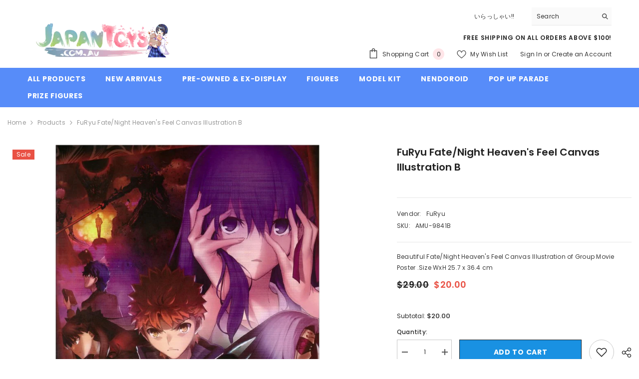

--- FILE ---
content_type: text/html; charset=utf-8
request_url: https://www.japantoys.com.au/products/furyu-fate-night-heavens-feel-canvas-illustration-b
body_size: 61212
content:
<!doctype html><html class="no-js" lang="en">
    <head>
        <!-- Google Tag Manager -->
        <script>(function(w,d,s,l,i){w[l]=w[l]||[];w[l].push({'gtm.start':
        new Date().getTime(),event:'gtm.js'});var f=d.getElementsByTagName(s)[0],
        j=d.createElement(s),dl=l!='dataLayer'?'&l='+l:'';j.async=true;j.src=
        'https://www.googletagmanager.com/gtm.js?id='+i+dl;f.parentNode.insertBefore(j,f);
        })(window,document,'script','dataLayer','GTM-PTFJCFZ');</script>
        <!-- End Google Tag Manager -->
        <meta charset="utf-8">
        <meta http-equiv="X-UA-Compatible" content="IE=edge">
        <meta name="viewport" content="width=device-width,initial-scale=1">
        <meta name="theme-color" content="">
        <link rel="canonical" href="https://www.japantoys.com.au/products/furyu-fate-night-heavens-feel-canvas-illustration-b">
        <link rel="canonical" href="https://www.japantoys.com.au/products/furyu-fate-night-heavens-feel-canvas-illustration-b" canonical-shop-url="https://www.japantoys.com.au/"><link rel="shortcut icon" href="//www.japantoys.com.au/cdn/shop/files/squareLogoS_32x32.png?v=1664945689" type="image/png"><link rel="preconnect" href="https://cdn.shopify.com" crossorigin>
        <title>FuRyu Fate/Night Heaven&#39;s Feel Canvas Illustration A  &ndash; JapanToys</title><meta name="description" content="Beautiful Fate/Night Heaven&#39;s Feel Canvas Illustration of Group Movie Poster">

<meta property="og:site_name" content="JapanToys">
<meta property="og:url" content="https://www.japantoys.com.au/products/furyu-fate-night-heavens-feel-canvas-illustration-b">
<meta property="og:title" content="FuRyu Fate/Night Heaven&#39;s Feel Canvas Illustration A">
<meta property="og:type" content="product">
<meta property="og:description" content="Beautiful Fate/Night Heaven&#39;s Feel Canvas Illustration of Group Movie Poster"><meta property="og:image" content="http://www.japantoys.com.au/cdn/shop/products/smlfsncanvasb.jpg?v=1601217914">
  <meta property="og:image:secure_url" content="https://www.japantoys.com.au/cdn/shop/products/smlfsncanvasb.jpg?v=1601217914">
  <meta property="og:image:width" content="650">
  <meta property="og:image:height" content="884"><meta property="og:price:amount" content="20.00">
  <meta property="og:price:currency" content="AUD"><meta name="twitter:site" content="@JapanToys55"><meta name="twitter:card" content="summary_large_image">
<meta name="twitter:title" content="FuRyu Fate/Night Heaven&#39;s Feel Canvas Illustration A">
<meta name="twitter:description" content="Beautiful Fate/Night Heaven&#39;s Feel Canvas Illustration of Group Movie Poster">

        <script>window.performance && window.performance.mark && window.performance.mark('shopify.content_for_header.start');</script><meta name="google-site-verification" content="4ZgXq40_frMhxOxfDFW479UpkqAQH2Wc2M-Oa_QmkOI">
<meta id="shopify-digital-wallet" name="shopify-digital-wallet" content="/26320928842/digital_wallets/dialog">
<meta name="shopify-checkout-api-token" content="bd54e30ee3b1e7a23767e8d8af2c7822">
<meta id="in-context-paypal-metadata" data-shop-id="26320928842" data-venmo-supported="false" data-environment="production" data-locale="en_US" data-paypal-v4="true" data-currency="AUD">
<link rel="alternate" type="application/json+oembed" href="https://www.japantoys.com.au/products/furyu-fate-night-heavens-feel-canvas-illustration-b.oembed">
<script async="async" src="/checkouts/internal/preloads.js?locale=en-AU"></script>
<link rel="preconnect" href="https://shop.app" crossorigin="anonymous">
<script async="async" src="https://shop.app/checkouts/internal/preloads.js?locale=en-AU&shop_id=26320928842" crossorigin="anonymous"></script>
<script id="apple-pay-shop-capabilities" type="application/json">{"shopId":26320928842,"countryCode":"AU","currencyCode":"AUD","merchantCapabilities":["supports3DS"],"merchantId":"gid:\/\/shopify\/Shop\/26320928842","merchantName":"JapanToys","requiredBillingContactFields":["postalAddress","email","phone"],"requiredShippingContactFields":["postalAddress","email","phone"],"shippingType":"shipping","supportedNetworks":["visa","masterCard"],"total":{"type":"pending","label":"JapanToys","amount":"1.00"},"shopifyPaymentsEnabled":true,"supportsSubscriptions":true}</script>
<script id="shopify-features" type="application/json">{"accessToken":"bd54e30ee3b1e7a23767e8d8af2c7822","betas":["rich-media-storefront-analytics"],"domain":"www.japantoys.com.au","predictiveSearch":true,"shopId":26320928842,"locale":"en"}</script>
<script>var Shopify = Shopify || {};
Shopify.shop = "japantoys.myshopify.com";
Shopify.locale = "en";
Shopify.currency = {"active":"AUD","rate":"1.0"};
Shopify.country = "AU";
Shopify.theme = {"name":"Ella-6-5-4 Live","id":131580788788,"schema_name":"Ella","schema_version":"6.5.4","theme_store_id":null,"role":"main"};
Shopify.theme.handle = "null";
Shopify.theme.style = {"id":null,"handle":null};
Shopify.cdnHost = "www.japantoys.com.au/cdn";
Shopify.routes = Shopify.routes || {};
Shopify.routes.root = "/";</script>
<script type="module">!function(o){(o.Shopify=o.Shopify||{}).modules=!0}(window);</script>
<script>!function(o){function n(){var o=[];function n(){o.push(Array.prototype.slice.apply(arguments))}return n.q=o,n}var t=o.Shopify=o.Shopify||{};t.loadFeatures=n(),t.autoloadFeatures=n()}(window);</script>
<script>
  window.ShopifyPay = window.ShopifyPay || {};
  window.ShopifyPay.apiHost = "shop.app\/pay";
  window.ShopifyPay.redirectState = null;
</script>
<script id="shop-js-analytics" type="application/json">{"pageType":"product"}</script>
<script defer="defer" async type="module" src="//www.japantoys.com.au/cdn/shopifycloud/shop-js/modules/v2/client.init-shop-cart-sync_DlSlHazZ.en.esm.js"></script>
<script defer="defer" async type="module" src="//www.japantoys.com.au/cdn/shopifycloud/shop-js/modules/v2/chunk.common_D16XZWos.esm.js"></script>
<script type="module">
  await import("//www.japantoys.com.au/cdn/shopifycloud/shop-js/modules/v2/client.init-shop-cart-sync_DlSlHazZ.en.esm.js");
await import("//www.japantoys.com.au/cdn/shopifycloud/shop-js/modules/v2/chunk.common_D16XZWos.esm.js");

  window.Shopify.SignInWithShop?.initShopCartSync?.({"fedCMEnabled":true,"windoidEnabled":true});

</script>
<script>
  window.Shopify = window.Shopify || {};
  if (!window.Shopify.featureAssets) window.Shopify.featureAssets = {};
  window.Shopify.featureAssets['shop-js'] = {"shop-cart-sync":["modules/v2/client.shop-cart-sync_DKWYiEUO.en.esm.js","modules/v2/chunk.common_D16XZWos.esm.js"],"init-fed-cm":["modules/v2/client.init-fed-cm_vfPMjZAC.en.esm.js","modules/v2/chunk.common_D16XZWos.esm.js"],"init-shop-email-lookup-coordinator":["modules/v2/client.init-shop-email-lookup-coordinator_CR38P6MB.en.esm.js","modules/v2/chunk.common_D16XZWos.esm.js"],"init-shop-cart-sync":["modules/v2/client.init-shop-cart-sync_DlSlHazZ.en.esm.js","modules/v2/chunk.common_D16XZWos.esm.js"],"shop-cash-offers":["modules/v2/client.shop-cash-offers_CJw4IQ6B.en.esm.js","modules/v2/chunk.common_D16XZWos.esm.js","modules/v2/chunk.modal_UwFWkumu.esm.js"],"shop-toast-manager":["modules/v2/client.shop-toast-manager_BY778Uv6.en.esm.js","modules/v2/chunk.common_D16XZWos.esm.js"],"init-windoid":["modules/v2/client.init-windoid_DVhZdEm3.en.esm.js","modules/v2/chunk.common_D16XZWos.esm.js"],"shop-button":["modules/v2/client.shop-button_D2ZzKUPa.en.esm.js","modules/v2/chunk.common_D16XZWos.esm.js"],"avatar":["modules/v2/client.avatar_BTnouDA3.en.esm.js"],"init-customer-accounts-sign-up":["modules/v2/client.init-customer-accounts-sign-up_CQZUmjGN.en.esm.js","modules/v2/client.shop-login-button_Cu5K-F7X.en.esm.js","modules/v2/chunk.common_D16XZWos.esm.js","modules/v2/chunk.modal_UwFWkumu.esm.js"],"pay-button":["modules/v2/client.pay-button_CcBqbGU7.en.esm.js","modules/v2/chunk.common_D16XZWos.esm.js"],"init-shop-for-new-customer-accounts":["modules/v2/client.init-shop-for-new-customer-accounts_B5DR5JTE.en.esm.js","modules/v2/client.shop-login-button_Cu5K-F7X.en.esm.js","modules/v2/chunk.common_D16XZWos.esm.js","modules/v2/chunk.modal_UwFWkumu.esm.js"],"shop-login-button":["modules/v2/client.shop-login-button_Cu5K-F7X.en.esm.js","modules/v2/chunk.common_D16XZWos.esm.js","modules/v2/chunk.modal_UwFWkumu.esm.js"],"shop-follow-button":["modules/v2/client.shop-follow-button_BX8Slf17.en.esm.js","modules/v2/chunk.common_D16XZWos.esm.js","modules/v2/chunk.modal_UwFWkumu.esm.js"],"init-customer-accounts":["modules/v2/client.init-customer-accounts_DjKkmQ2w.en.esm.js","modules/v2/client.shop-login-button_Cu5K-F7X.en.esm.js","modules/v2/chunk.common_D16XZWos.esm.js","modules/v2/chunk.modal_UwFWkumu.esm.js"],"lead-capture":["modules/v2/client.lead-capture_ChWCg7nV.en.esm.js","modules/v2/chunk.common_D16XZWos.esm.js","modules/v2/chunk.modal_UwFWkumu.esm.js"],"checkout-modal":["modules/v2/client.checkout-modal_DPnpVyv-.en.esm.js","modules/v2/chunk.common_D16XZWos.esm.js","modules/v2/chunk.modal_UwFWkumu.esm.js"],"shop-login":["modules/v2/client.shop-login_leRXJtcZ.en.esm.js","modules/v2/chunk.common_D16XZWos.esm.js","modules/v2/chunk.modal_UwFWkumu.esm.js"],"payment-terms":["modules/v2/client.payment-terms_Bp9K0NXD.en.esm.js","modules/v2/chunk.common_D16XZWos.esm.js","modules/v2/chunk.modal_UwFWkumu.esm.js"]};
</script>
<script id="__st">var __st={"a":26320928842,"offset":39600,"reqid":"7d29b613-2ac8-4286-bb04-80d1838c67bc-1768586924","pageurl":"www.japantoys.com.au\/products\/furyu-fate-night-heavens-feel-canvas-illustration-b","u":"669b6b95c616","p":"product","rtyp":"product","rid":4765800857674};</script>
<script>window.ShopifyPaypalV4VisibilityTracking = true;</script>
<script id="captcha-bootstrap">!function(){'use strict';const t='contact',e='account',n='new_comment',o=[[t,t],['blogs',n],['comments',n],[t,'customer']],c=[[e,'customer_login'],[e,'guest_login'],[e,'recover_customer_password'],[e,'create_customer']],r=t=>t.map((([t,e])=>`form[action*='/${t}']:not([data-nocaptcha='true']) input[name='form_type'][value='${e}']`)).join(','),a=t=>()=>t?[...document.querySelectorAll(t)].map((t=>t.form)):[];function s(){const t=[...o],e=r(t);return a(e)}const i='password',u='form_key',d=['recaptcha-v3-token','g-recaptcha-response','h-captcha-response',i],f=()=>{try{return window.sessionStorage}catch{return}},m='__shopify_v',_=t=>t.elements[u];function p(t,e,n=!1){try{const o=window.sessionStorage,c=JSON.parse(o.getItem(e)),{data:r}=function(t){const{data:e,action:n}=t;return t[m]||n?{data:e,action:n}:{data:t,action:n}}(c);for(const[e,n]of Object.entries(r))t.elements[e]&&(t.elements[e].value=n);n&&o.removeItem(e)}catch(o){console.error('form repopulation failed',{error:o})}}const l='form_type',E='cptcha';function T(t){t.dataset[E]=!0}const w=window,h=w.document,L='Shopify',v='ce_forms',y='captcha';let A=!1;((t,e)=>{const n=(g='f06e6c50-85a8-45c8-87d0-21a2b65856fe',I='https://cdn.shopify.com/shopifycloud/storefront-forms-hcaptcha/ce_storefront_forms_captcha_hcaptcha.v1.5.2.iife.js',D={infoText:'Protected by hCaptcha',privacyText:'Privacy',termsText:'Terms'},(t,e,n)=>{const o=w[L][v],c=o.bindForm;if(c)return c(t,g,e,D).then(n);var r;o.q.push([[t,g,e,D],n]),r=I,A||(h.body.append(Object.assign(h.createElement('script'),{id:'captcha-provider',async:!0,src:r})),A=!0)});var g,I,D;w[L]=w[L]||{},w[L][v]=w[L][v]||{},w[L][v].q=[],w[L][y]=w[L][y]||{},w[L][y].protect=function(t,e){n(t,void 0,e),T(t)},Object.freeze(w[L][y]),function(t,e,n,w,h,L){const[v,y,A,g]=function(t,e,n){const i=e?o:[],u=t?c:[],d=[...i,...u],f=r(d),m=r(i),_=r(d.filter((([t,e])=>n.includes(e))));return[a(f),a(m),a(_),s()]}(w,h,L),I=t=>{const e=t.target;return e instanceof HTMLFormElement?e:e&&e.form},D=t=>v().includes(t);t.addEventListener('submit',(t=>{const e=I(t);if(!e)return;const n=D(e)&&!e.dataset.hcaptchaBound&&!e.dataset.recaptchaBound,o=_(e),c=g().includes(e)&&(!o||!o.value);(n||c)&&t.preventDefault(),c&&!n&&(function(t){try{if(!f())return;!function(t){const e=f();if(!e)return;const n=_(t);if(!n)return;const o=n.value;o&&e.removeItem(o)}(t);const e=Array.from(Array(32),(()=>Math.random().toString(36)[2])).join('');!function(t,e){_(t)||t.append(Object.assign(document.createElement('input'),{type:'hidden',name:u})),t.elements[u].value=e}(t,e),function(t,e){const n=f();if(!n)return;const o=[...t.querySelectorAll(`input[type='${i}']`)].map((({name:t})=>t)),c=[...d,...o],r={};for(const[a,s]of new FormData(t).entries())c.includes(a)||(r[a]=s);n.setItem(e,JSON.stringify({[m]:1,action:t.action,data:r}))}(t,e)}catch(e){console.error('failed to persist form',e)}}(e),e.submit())}));const S=(t,e)=>{t&&!t.dataset[E]&&(n(t,e.some((e=>e===t))),T(t))};for(const o of['focusin','change'])t.addEventListener(o,(t=>{const e=I(t);D(e)&&S(e,y())}));const B=e.get('form_key'),M=e.get(l),P=B&&M;t.addEventListener('DOMContentLoaded',(()=>{const t=y();if(P)for(const e of t)e.elements[l].value===M&&p(e,B);[...new Set([...A(),...v().filter((t=>'true'===t.dataset.shopifyCaptcha))])].forEach((e=>S(e,t)))}))}(h,new URLSearchParams(w.location.search),n,t,e,['guest_login'])})(!0,!0)}();</script>
<script integrity="sha256-4kQ18oKyAcykRKYeNunJcIwy7WH5gtpwJnB7kiuLZ1E=" data-source-attribution="shopify.loadfeatures" defer="defer" src="//www.japantoys.com.au/cdn/shopifycloud/storefront/assets/storefront/load_feature-a0a9edcb.js" crossorigin="anonymous"></script>
<script crossorigin="anonymous" defer="defer" src="//www.japantoys.com.au/cdn/shopifycloud/storefront/assets/shopify_pay/storefront-65b4c6d7.js?v=20250812"></script>
<script data-source-attribution="shopify.dynamic_checkout.dynamic.init">var Shopify=Shopify||{};Shopify.PaymentButton=Shopify.PaymentButton||{isStorefrontPortableWallets:!0,init:function(){window.Shopify.PaymentButton.init=function(){};var t=document.createElement("script");t.src="https://www.japantoys.com.au/cdn/shopifycloud/portable-wallets/latest/portable-wallets.en.js",t.type="module",document.head.appendChild(t)}};
</script>
<script data-source-attribution="shopify.dynamic_checkout.buyer_consent">
  function portableWalletsHideBuyerConsent(e){var t=document.getElementById("shopify-buyer-consent"),n=document.getElementById("shopify-subscription-policy-button");t&&n&&(t.classList.add("hidden"),t.setAttribute("aria-hidden","true"),n.removeEventListener("click",e))}function portableWalletsShowBuyerConsent(e){var t=document.getElementById("shopify-buyer-consent"),n=document.getElementById("shopify-subscription-policy-button");t&&n&&(t.classList.remove("hidden"),t.removeAttribute("aria-hidden"),n.addEventListener("click",e))}window.Shopify?.PaymentButton&&(window.Shopify.PaymentButton.hideBuyerConsent=portableWalletsHideBuyerConsent,window.Shopify.PaymentButton.showBuyerConsent=portableWalletsShowBuyerConsent);
</script>
<script data-source-attribution="shopify.dynamic_checkout.cart.bootstrap">document.addEventListener("DOMContentLoaded",(function(){function t(){return document.querySelector("shopify-accelerated-checkout-cart, shopify-accelerated-checkout")}if(t())Shopify.PaymentButton.init();else{new MutationObserver((function(e,n){t()&&(Shopify.PaymentButton.init(),n.disconnect())})).observe(document.body,{childList:!0,subtree:!0})}}));
</script>
<link id="shopify-accelerated-checkout-styles" rel="stylesheet" media="screen" href="https://www.japantoys.com.au/cdn/shopifycloud/portable-wallets/latest/accelerated-checkout-backwards-compat.css" crossorigin="anonymous">
<style id="shopify-accelerated-checkout-cart">
        #shopify-buyer-consent {
  margin-top: 1em;
  display: inline-block;
  width: 100%;
}

#shopify-buyer-consent.hidden {
  display: none;
}

#shopify-subscription-policy-button {
  background: none;
  border: none;
  padding: 0;
  text-decoration: underline;
  font-size: inherit;
  cursor: pointer;
}

#shopify-subscription-policy-button::before {
  box-shadow: none;
}

      </style>
<script id="sections-script" data-sections="header-navigation-plain,header-mobile" defer="defer" src="//www.japantoys.com.au/cdn/shop/t/22/compiled_assets/scripts.js?v=1609"></script>
<script>window.performance && window.performance.mark && window.performance.mark('shopify.content_for_header.end');</script>
        <style>@import url('https://fonts.googleapis.com/css?family=Poppins:300,300i,400,400i,500,500i,600,600i,700,700i,800,800i&display=swap');
                :root {
        --font-family-1: Poppins;
        --font-family-2: Poppins;

        /* Settings Body */--font-body-family: Poppins;--font-body-size: 12px;--font-body-weight: 400;--body-line-height: 22px;--body-letter-spacing: .02em;

        /* Settings Heading */--font-heading-family: Poppins;--font-heading-size: 16px;--font-heading-weight: 700;--font-heading-style: normal;--heading-line-height: 24px;--heading-letter-spacing: .05em;--heading-text-transform: uppercase;--heading-border-height: 2px;

        /* Menu Lv1 */--font-menu-lv1-family: Poppins;--font-menu-lv1-size: 14px;--font-menu-lv1-weight: 700;--menu-lv1-line-height: 22px;--menu-lv1-letter-spacing: .05em;--menu-lv1-text-transform: uppercase;

        /* Menu Lv2 */--font-menu-lv2-family: Poppins;--font-menu-lv2-size: 12px;--font-menu-lv2-weight: 400;--menu-lv2-line-height: 22px;--menu-lv2-letter-spacing: .02em;--menu-lv2-text-transform: capitalize;

        /* Menu Lv3 */--font-menu-lv3-family: Poppins;--font-menu-lv3-size: 12px;--font-menu-lv3-weight: 400;--menu-lv3-line-height: 22px;--menu-lv3-letter-spacing: .02em;--menu-lv3-text-transform: capitalize;

        /* Mega Menu Lv2 */--font-mega-menu-lv2-family: Poppins;--font-mega-menu-lv2-size: 12px;--font-mega-menu-lv2-weight: 600;--font-mega-menu-lv2-style: normal;--mega-menu-lv2-line-height: 22px;--mega-menu-lv2-letter-spacing: .02em;--mega-menu-lv2-text-transform: uppercase;

        /* Mega Menu Lv3 */--font-mega-menu-lv3-family: Poppins;--font-mega-menu-lv3-size: 12px;--font-mega-menu-lv3-weight: 400;--mega-menu-lv3-line-height: 22px;--mega-menu-lv3-letter-spacing: .02em;--mega-menu-lv3-text-transform: capitalize;

        /* Product Card Title */--product-title-font: Poppins;--product-title-font-size : 12px;--product-title-font-weight : 400;--product-title-line-height: 22px;--product-title-letter-spacing: .02em;--product-title-line-text : 1;--product-title-text-transform : capitalize;--product-title-margin-bottom: 10px;

        /* Product Card Vendor */--product-vendor-font: Poppins;--product-vendor-font-size : 12px;--product-vendor-font-weight : 400;--product-vendor-font-style : normal;--product-vendor-line-height: 22px;--product-vendor-letter-spacing: .02em;--product-vendor-text-transform : uppercase;--product-vendor-margin-bottom: 0px;--product-vendor-margin-top: 0px;

        /* Product Card Price */--product-price-font: Poppins;--product-price-font-size : 14px;--product-price-font-weight : 600;--product-price-line-height: 22px;--product-price-letter-spacing: .02em;--product-price-margin-top: 0px;--product-price-margin-bottom: 13px;

        /* Product Card Badge */--badge-font: Poppins;--badge-font-size : 12px;--badge-font-weight : 400;--badge-text-transform : capitalize;--badge-letter-spacing: .02em;--badge-line-height: 20px;--badge-border-radius: 0px;--badge-padding-top: 0px;--badge-padding-bottom: 0px;--badge-padding-left-right: 8px;--badge-postion-top: 0px;--badge-postion-left-right: 0px;

        /* Product Quickview */
        --product-quickview-font-size : 12px; --product-quickview-line-height: 23px; --product-quickview-border-radius: 1px; --product-quickview-padding-top: 0px; --product-quickview-padding-bottom: 0px; --product-quickview-padding-left-right: 7px; --product-quickview-sold-out-product: #e95144;--product-quickview-box-shadow: none;/* Blog Card Tile */--blog-title-font: Poppins;--blog-title-font-size : 20px; --blog-title-font-weight : 700; --blog-title-line-height: 29px; --blog-title-letter-spacing: .09em; --blog-title-text-transform : uppercase;

        /* Blog Card Info (Date, Author) */--blog-info-font: Poppins;--blog-info-font-size : 14px; --blog-info-font-weight : 400; --blog-info-line-height: 20px; --blog-info-letter-spacing: .02em; --blog-info-text-transform : uppercase;

        /* Button 1 */--btn-1-font-family: Poppins;--btn-1-font-size: 14px; --btn-1-font-weight: 700; --btn-1-text-transform: uppercase; --btn-1-line-height: 22px; --btn-1-letter-spacing: .05em; --btn-1-text-align: center; --btn-1-border-radius: 0px; --btn-1-border-width: 1px; --btn-1-border-style: solid; --btn-1-padding-top: 10px; --btn-1-padding-bottom: 10px; --btn-1-horizontal-length: 0px; --btn-1-vertical-length: 0px; --btn-1-blur-radius: 0px; --btn-1-spread: 0px;
        --btn-1-all-bg-opacity-hover: rgba(0, 0, 0, 0.5);--btn-1-inset: ;/* Button 2 */--btn-2-font-family: Poppins;--btn-2-font-size: 18px; --btn-2-font-weight: 700; --btn-2-text-transform: uppercase; --btn-2-line-height: 23px; --btn-2-letter-spacing: .05em; --btn-2-text-align: right; --btn-2-border-radius: 6px; --btn-2-border-width: 1px; --btn-2-border-style: solid; --btn-2-padding-top: 20px; --btn-2-padding-bottom: 20px; --btn-2-horizontal-length: 4px; --btn-2-vertical-length: 4px; --btn-2-blur-radius: 7px; --btn-2-spread: 0px;
        --btn-2-all-bg-opacity: rgba(25, 145, 226, 0.5);--btn-2-all-bg-opacity-hover: rgba(0, 0, 0, 0.5);--btn-2-inset: ;/* Button 3 */--btn-3-font-family: Poppins;--btn-3-font-size: 14px; --btn-3-font-weight: 700; --btn-3-text-transform: uppercase; --btn-3-line-height: 22px; --btn-3-letter-spacing: .05em; --btn-3-text-align: center; --btn-3-border-radius: 0px; --btn-3-border-width: 1px; --btn-3-border-style: solid; --btn-3-padding-top: 10px; --btn-3-padding-bottom: 10px; --btn-3-horizontal-length: 0px; --btn-3-vertical-length: 0px; --btn-3-blur-radius: 0px; --btn-3-spread: 0px;
        --btn-3-all-bg-opacity: rgba(0, 0, 0, 0.1);--btn-3-all-bg-opacity-hover: rgba(0, 0, 0, 0.1);--btn-3-inset: ;/* Footer Heading */--footer-heading-font-family: Poppins;--footer-heading-font-size : 15px; --footer-heading-font-weight : 600; --footer-heading-line-height : 22px; --footer-heading-letter-spacing : .05em; --footer-heading-text-transform : uppercase;

        /* Footer Link */--footer-link-font-family: Poppins;--footer-link-font-size : 12px; --footer-link-font-weight : ; --footer-link-line-height : 28px; --footer-link-letter-spacing : .02em; --footer-link-text-transform : capitalize;

        /* Page Title */--font-page-title-family: Poppins;--font-page-title-size: 20px; --font-page-title-weight: 700; --font-page-title-style: normal; --page-title-line-height: 20px; --page-title-letter-spacing: .05em; --page-title-text-transform: uppercase;

        /* Font Product Tab Title */
        --font-tab-type-1: Poppins; --font-tab-type-2: Poppins;

        /* Text Size */
        --text-size-font-size : 10px; --text-size-font-weight : 400; --text-size-line-height : 22px; --text-size-letter-spacing : 0; --text-size-text-transform : uppercase; --text-size-color : #787878;

        /* Font Weight */
        --font-weight-normal: 400; --font-weight-medium: 500; --font-weight-semibold: 600; --font-weight-bold: 700; --font-weight-bolder: 800; --font-weight-black: 900;

        /* Radio Button */
        --form-label-checkbox-before-bg: #fff; --form-label-checkbox-before-border: #cecece; --form-label-checkbox-before-bg-checked: #000;

        /* Conatiner */
        --body-custom-width-container: 1600px;

        /* Layout Boxed */
        --color-background-layout-boxed: #f8f8f8;/* Arrow */
        --position-horizontal-slick-arrow: 0;

        /* General Color*/
        --color-text: #232323; --color-text2: #969696; --color-global: #232323; --color-white: #FFFFFF; --color-grey: #868686; --color-black: #202020; --color-base-text-rgb: 35, 35, 35; --color-base-text2-rgb: 150, 150, 150; --color-background: #ffffff; --color-background-rgb: 255, 255, 255; --color-background-overylay: rgba(255, 255, 255, 0.9); --color-base-accent-text: ; --color-base-accent-1: ; --color-base-accent-2: ; --color-link: #232323; --color-link-hover: #232323; --color-error: #D93333; --color-error-bg: #FCEEEE; --color-success: #5A5A5A; --color-success-bg: #DFF0D8; --color-info: #202020; --color-info-bg: #FFF2DD; --color-link-underline: rgba(35, 35, 35, 0.5); --color-breadcrumb: #999999; --colors-breadcrumb-hover: #232323;--colors-breadcrumb-active: #999999; --border-global: #e6e6e6; --bg-global: #fafafa; --bg-planceholder: #fafafa; --color-warning: #fff; --bg-warning: #e0b252; --color-background-10 : #e9e9e9; --color-background-20 : #d3d3d3; --color-background-30 : #bdbdbd; --color-background-50 : #919191; --color-background-global : #919191;

        /* Arrow Color */
        --arrow-color: #323232; --arrow-background-color: #fff; --arrow-border-color: #ccc;--arrow-color-hover: #323232;--arrow-background-color-hover: #f8f8f8;--arrow-border-color-hover: #f8f8f8;--arrow-width: 35px;--arrow-height: 35px;--arrow-size: px;--arrow-size-icon: 17px;--arrow-border-radius: 50%;--arrow-border-width: 1px;--arrow-width-half: -17px;

        /* Pagination Color */
        --pagination-item-color: #3c3c3c; --pagination-item-color-active: #3c3c3c; --pagination-item-bg-color: #fff;--pagination-item-bg-color-active: #fff;--pagination-item-border-color: #fff;--pagination-item-border-color-active: #ffffff;--pagination-arrow-color: #3c3c3c;--pagination-arrow-color-active: #3c3c3c;--pagination-arrow-bg-color: #fff;--pagination-arrow-bg-color-active: #fff;--pagination-arrow-border-color: #fff;--pagination-arrow-border-color-active: #fff;

        /* Dots Color */
        --dots-color: transparent;--dots-border-color: #323232;--dots-color-active: #323232;--dots-border-color-active: #323232;--dots-style2-background-opacity: #00000050;--dots-width: 12px;--dots-height: 12px;

        /* Button Color */
        --btn-1-color: #FFFFFF;--btn-1-bg: #232323;--btn-1-border: #232323;--btn-1-color-hover: #232323;--btn-1-bg-hover: #ffffff;--btn-1-border-hover: #232323;
        --btn-2-color: #232323;--btn-2-bg: #FFFFFF;--btn-2-border: #727272;--btn-2-color-hover: #FFFFFF;--btn-2-bg-hover: #232323;--btn-2-border-hover: #232323;
        --btn-3-color: #FFFFFF;--btn-3-bg: #e9514b;--btn-3-border: #e9514b;--btn-3-color-hover: #ffffff;--btn-3-bg-hover: #e9514b;--btn-3-border-hover: #e9514b;
        --anchor-transition: all ease .3s;--bg-white: #ffffff;--bg-black: #000000;--bg-grey: #808080;--icon: var(--color-text);--text-cart: #3c3c3c;--duration-short: 100ms;--duration-default: 350ms;--duration-long: 500ms;--form-input-bg: #ffffff;--form-input-border: #c7c7c7;--form-input-color: #232323;--form-input-placeholder: #868686;--form-label: #232323;

        --new-badge-color: #232323;--new-badge-bg: #FFFFFF;--sale-badge-color: #ffffff;--sale-badge-bg: #e95144;--sold-out-badge-color: #ffffff;--sold-out-badge-bg: #c1c1c1;--custom-badge-color: #ffffff;--custom-badge-bg: #ffbb49;--bundle-badge-color: #ffffff;--bundle-badge-bg: #232323;
        
        --product-title-color : #232323;--product-title-color-hover : #232323;--product-vendor-color : #969696;--product-price-color : #232323;--product-sale-price-color : #e95144;--product-compare-price-color : #969696;--product-review-full-color : #000000;--product-review-empty-color : #A4A4A4;

        --product-swatch-border : #cbcbcb;--product-swatch-border-active : #232323;--product-swatch-width : 40px;--product-swatch-height : 40px;--product-swatch-border-radius : 0px;--product-swatch-color-width : 40px;--product-swatch-color-height : 40px;--product-swatch-color-border-radius : 20px;

        --product-wishlist-color : #000000;--product-wishlist-bg : #ffffff;--product-wishlist-border : transparent;--product-wishlist-color-added : #ffffff;--product-wishlist-bg-added : #000000;--product-wishlist-border-added : transparent;--product-compare-color : #000000;--product-compare-bg : #FFFFFF;--product-compare-color-added : #D12442; --product-compare-bg-added : #FFFFFF; --product-hot-stock-text-color : #d62828; --product-quick-view-color : #000000; --product-cart-image-fit : contain; --product-title-variant-font-size: 16px;--product-quick-view-bg : #FFFFFF;--product-quick-view-bg-above-button: rgba(255, 255, 255, 0.7);--product-quick-view-color-hover : #FFFFFF;--product-quick-view-bg-hover : #000000;--product-action-color : #232323;--product-action-bg : #ffffff;--product-action-border : #000000;--product-action-color-hover : #FFFFFF;--product-action-bg-hover : #232323;--product-action-border-hover : #232323;

        /* Multilevel Category Filter */
        --color-label-multiLevel-categories: #232323;--bg-label-multiLevel-categories: #fff;--color-button-multiLevel-categories: #fff;--bg-button-multiLevel-categories: #ff8b21;--border-button-multiLevel-categories: transparent;--hover-color-button-multiLevel-categories: #fff;--hover-bg-button-multiLevel-categories: #ff8b21;--cart-item-bg : #ffffff;--cart-item-border : #e8e8e8;--cart-item-border-width : 1px;--cart-item-border-style : solid;--w-product-swatch-custom: 30px;--h-product-swatch-custom: 30px;--w-product-swatch-custom-mb: 20px;--h-product-swatch-custom-mb: 20px;--font-size-product-swatch-more: 12px;--swatch-border : #cbcbcb;--swatch-border-active : #232323;

        --variant-size: #232323;--variant-size-border: #e7e7e7;--variant-size-bg: #ffffff;--variant-size-hover: #ffffff;--variant-size-border-hover: #232323;--variant-size-bg-hover: #232323;--variant-bg : #ffffff; --variant-color : #232323; --variant-bg-active : #ffffff; --variant-color-active : #232323;

        --fontsize-text-social: 12px;
        --page-content-distance: 64px;--sidebar-content-distance: 40px;--button-transition-ease: cubic-bezier(.25,.46,.45,.94);

        /* Loading Spinner Color */
        --spinner-top-color: #fc0; --spinner-right-color: #4dd4c6; --spinner-bottom-color: #f00; --spinner-left-color: #f6f6f6;

        /* Product Card Marquee */
        --product-marquee-background-color: ;--product-marquee-text-color: #FFFFFF;--product-marquee-text-size: 14px;--product-marquee-text-mobile-size: 14px;--product-marquee-text-weight: 400;--product-marquee-text-transform: none;--product-marquee-text-style: italic;--product-marquee-speed: ; --product-marquee-line-height: calc(var(--product-marquee-text-mobile-size) * 1.5);
    }
</style>
        <link href="//www.japantoys.com.au/cdn/shop/t/22/assets/base.css?v=21236003374414047351705104001" rel="stylesheet" type="text/css" media="all" />
<link href="//www.japantoys.com.au/cdn/shop/t/22/assets/animated.css?v=114105602260735988121705104001" rel="stylesheet" type="text/css" media="all" />
<link href="//www.japantoys.com.au/cdn/shop/t/22/assets/component-card.css?v=165988649090035490751705104002" rel="stylesheet" type="text/css" media="all" />
<link href="//www.japantoys.com.au/cdn/shop/t/22/assets/component-loading-overlay.css?v=98393919969379515581705104003" rel="stylesheet" type="text/css" media="all" />
<link href="//www.japantoys.com.au/cdn/shop/t/22/assets/component-loading-banner.css?v=69637437721896006051705104003" rel="stylesheet" type="text/css" media="all" />
<link href="//www.japantoys.com.au/cdn/shop/t/22/assets/component-quick-cart.css?v=111677929301119732291705104003" rel="stylesheet" type="text/css" media="all" />
<link rel="stylesheet" href="//www.japantoys.com.au/cdn/shop/t/22/assets/vendor.css?v=164616260963476715651705104007" media="print" onload="this.media='all'">
<noscript><link href="//www.japantoys.com.au/cdn/shop/t/22/assets/vendor.css?v=164616260963476715651705104007" rel="stylesheet" type="text/css" media="all" /></noscript>


	<link href="//www.japantoys.com.au/cdn/shop/t/22/assets/component-card-02.css?v=52868025996375156291705104001" rel="stylesheet" type="text/css" media="all" />


<link href="//www.japantoys.com.au/cdn/shop/t/22/assets/component-predictive-search.css?v=168678805467445650661705104003" rel="stylesheet" type="text/css" media="all" />
<link rel="stylesheet" href="//www.japantoys.com.au/cdn/shop/t/22/assets/component-newsletter.css?v=111617043413587308161705104003" media="print" onload="this.media='all'">
<link rel="stylesheet" href="//www.japantoys.com.au/cdn/shop/t/22/assets/component-slider.css?v=37888473738646685221705104004" media="print" onload="this.media='all'">
<link rel="stylesheet" href="//www.japantoys.com.au/cdn/shop/t/22/assets/component-list-social.css?v=102044711114163579551705104003" media="print" onload="this.media='all'"><noscript><link href="//www.japantoys.com.au/cdn/shop/t/22/assets/component-newsletter.css?v=111617043413587308161705104003" rel="stylesheet" type="text/css" media="all" /></noscript>
<noscript><link href="//www.japantoys.com.au/cdn/shop/t/22/assets/component-slider.css?v=37888473738646685221705104004" rel="stylesheet" type="text/css" media="all" /></noscript>
<noscript><link href="//www.japantoys.com.au/cdn/shop/t/22/assets/component-list-social.css?v=102044711114163579551705104003" rel="stylesheet" type="text/css" media="all" /></noscript>

<style type="text/css">
	.nav-title-mobile {display: none;}.list-menu--disclosure{display: none;position: absolute;min-width: 100%;width: 22rem;background-color: var(--bg-white);box-shadow: 0 1px 4px 0 rgb(0 0 0 / 15%);padding: 5px 0 5px 20px;opacity: 0;visibility: visible;pointer-events: none;transition: opacity var(--duration-default) ease, transform var(--duration-default) ease;}.list-menu--disclosure-2{margin-left: calc(100% - 15px);z-index: 2;top: -5px;}.list-menu--disclosure:focus {outline: none;}.list-menu--disclosure.localization-selector {max-height: 18rem;overflow: auto;width: 10rem;padding: 0.5rem;}.js menu-drawer > details > summary::before, .js menu-drawer > details[open]:not(.menu-opening) > summary::before {content: '';position: absolute;cursor: default;width: 100%;height: calc(100vh - 100%);height: calc(var(--viewport-height, 100vh) - (var(--header-bottom-position, 100%)));top: 100%;left: 0;background: var(--color-foreground-50);opacity: 0;visibility: hidden;z-index: 2;transition: opacity var(--duration-default) ease,visibility var(--duration-default) ease;}menu-drawer > details[open] > summary::before {visibility: visible;opacity: 1;}.menu-drawer {position: absolute;transform: translateX(-100%);visibility: hidden;z-index: 3;left: 0;top: 100%;width: 100%;max-width: calc(100vw - 4rem);padding: 0;border: 0.1rem solid var(--color-background-10);border-left: 0;border-bottom: 0;background-color: var(--bg-white);overflow-x: hidden;}.js .menu-drawer {height: calc(100vh - 100%);height: calc(var(--viewport-height, 100vh) - (var(--header-bottom-position, 100%)));}.js details[open] > .menu-drawer, .js details[open] > .menu-drawer__submenu {transition: transform var(--duration-default) ease, visibility var(--duration-default) ease;}.no-js details[open] > .menu-drawer, .js details[open].menu-opening > .menu-drawer, details[open].menu-opening > .menu-drawer__submenu {transform: translateX(0);visibility: visible;}@media screen and (min-width: 750px) {.menu-drawer {width: 40rem;}.no-js .menu-drawer {height: auto;}}.menu-drawer__inner-container {position: relative;height: 100%;}.menu-drawer__navigation-container {display: grid;grid-template-rows: 1fr auto;align-content: space-between;overflow-y: auto;height: 100%;}.menu-drawer__navigation {padding: 0 0 5.6rem 0;}.menu-drawer__inner-submenu {height: 100%;overflow-x: hidden;overflow-y: auto;}.no-js .menu-drawer__navigation {padding: 0;}.js .menu-drawer__menu li {width: 100%;border-bottom: 1px solid #e6e6e6;overflow: hidden;}.menu-drawer__menu-item{line-height: var(--body-line-height);letter-spacing: var(--body-letter-spacing);padding: 10px 20px 10px 15px;cursor: pointer;display: flex;align-items: center;justify-content: space-between;}.menu-drawer__menu-item .label{display: inline-block;vertical-align: middle;font-size: calc(var(--font-body-size) - 4px);font-weight: var(--font-weight-normal);letter-spacing: var(--body-letter-spacing);height: 20px;line-height: 20px;margin: 0 0 0 10px;padding: 0 5px;text-transform: uppercase;text-align: center;position: relative;}.menu-drawer__menu-item .label:before{content: "";position: absolute;border: 5px solid transparent;top: 50%;left: -9px;transform: translateY(-50%);}.menu-drawer__menu-item > .icon{width: 24px;height: 24px;margin: 0 10px 0 0;}.menu-drawer__menu-item > .symbol {position: absolute;right: 20px;top: 50%;transform: translateY(-50%);display: flex;align-items: center;justify-content: center;font-size: 0;pointer-events: none;}.menu-drawer__menu-item > .symbol .icon{width: 14px;height: 14px;opacity: .6;}.menu-mobile-icon .menu-drawer__menu-item{justify-content: flex-start;}.no-js .menu-drawer .menu-drawer__menu-item > .symbol {display: none;}.js .menu-drawer__submenu {position: absolute;top: 0;width: 100%;bottom: 0;left: 0;background-color: var(--bg-white);z-index: 1;transform: translateX(100%);visibility: hidden;}.js .menu-drawer__submenu .menu-drawer__submenu {overflow-y: auto;}.menu-drawer__close-button {display: block;width: 100%;padding: 10px 15px;background-color: transparent;border: none;background: #f6f8f9;position: relative;}.menu-drawer__close-button .symbol{position: absolute;top: auto;left: 20px;width: auto;height: 22px;z-index: 10;display: flex;align-items: center;justify-content: center;font-size: 0;pointer-events: none;}.menu-drawer__close-button .icon {display: inline-block;vertical-align: middle;width: 18px;height: 18px;transform: rotate(180deg);}.menu-drawer__close-button .text{max-width: calc(100% - 50px);white-space: nowrap;overflow: hidden;text-overflow: ellipsis;display: inline-block;vertical-align: top;width: 100%;margin: 0 auto;}.no-js .menu-drawer__close-button {display: none;}.menu-drawer__utility-links {padding: 2rem;}.menu-drawer__account {display: inline-flex;align-items: center;text-decoration: none;padding: 1.2rem;margin-left: -1.2rem;font-size: 1.4rem;}.menu-drawer__account .icon-account {height: 2rem;width: 2rem;margin-right: 1rem;}.menu-drawer .list-social {justify-content: flex-start;margin-left: -1.25rem;margin-top: 2rem;}.menu-drawer .list-social:empty {display: none;}.menu-drawer .list-social__link {padding: 1.3rem 1.25rem;}

	/* Style General */
	.d-block{display: block}.d-inline-block{display: inline-block}.d-flex{display: flex}.d-none {display: none}.d-grid{display: grid}.ver-alg-mid {vertical-align: middle}.ver-alg-top{vertical-align: top}
	.flex-jc-start{justify-content:flex-start}.flex-jc-end{justify-content:flex-end}.flex-jc-center{justify-content:center}.flex-jc-between{justify-content:space-between}.flex-jc-stretch{justify-content:stretch}.flex-align-start{align-items: flex-start}.flex-align-center{align-items: center}.flex-align-end{align-items: flex-end}.flex-align-stretch{align-items:stretch}.flex-wrap{flex-wrap: wrap}.flex-nowrap{flex-wrap: nowrap}.fd-row{flex-direction:row}.fd-row-reverse{flex-direction:row-reverse}.fd-column{flex-direction:column}.fd-column-reverse{flex-direction:column-reverse}.fg-0{flex-grow:0}.fs-0{flex-shrink:0}.gap-15{gap:15px}.gap-30{gap:30px}.gap-col-30{column-gap:30px}
	.p-relative{position:relative}.p-absolute{position:absolute}.p-static{position:static}.p-fixed{position:fixed;}
	.zi-1{z-index:1}.zi-2{z-index:2}.zi-3{z-index:3}.zi-5{z-index:5}.zi-6{z-index:6}.zi-7{z-index:7}.zi-9{z-index:9}.zi-10{z-index:10}.zi-99{z-index:99} .zi-100{z-index:100} .zi-101{z-index:101}
	.top-0{top:0}.top-100{top:100%}.top-auto{top:auto}.left-0{left:0}.left-auto{left:auto}.right-0{right:0}.right-auto{right:auto}.bottom-0{bottom:0}
	.middle-y{top:50%;transform:translateY(-50%)}.middle-x{left:50%;transform:translateX(-50%)}
	.opacity-0{opacity:0}.opacity-1{opacity:1}
	.o-hidden{overflow:hidden}.o-visible{overflow:visible}.o-unset{overflow:unset}.o-x-hidden{overflow-x:hidden}.o-y-auto{overflow-y:auto;}
	.pt-0{padding-top:0}.pt-2{padding-top:2px}.pt-5{padding-top:5px}.pt-10{padding-top:10px}.pt-10-imp{padding-top:10px !important}.pt-12{padding-top:12px}.pt-16{padding-top:16px}.pt-20{padding-top:20px}.pt-24{padding-top:24px}.pt-30{padding-top:30px}.pt-32{padding-top:32px}.pt-36{padding-top:36px}.pt-48{padding-top:48px}.pb-0{padding-bottom:0}.pb-5{padding-bottom:5px}.pb-10{padding-bottom:10px}.pb-10-imp{padding-bottom:10px !important}.pb-12{padding-bottom:12px}.pb-15{padding-bottom:15px}.pb-16{padding-bottom:16px}.pb-18{padding-bottom:18px}.pb-20{padding-bottom:20px}.pb-24{padding-bottom:24px}.pb-32{padding-bottom:32px}.pb-40{padding-bottom:40px}.pb-48{padding-bottom:48px}.pb-50{padding-bottom:50px}.pb-80{padding-bottom:80px}.pb-84{padding-bottom:84px}.pr-0{padding-right:0}.pr-5{padding-right: 5px}.pr-10{padding-right:10px}.pr-20{padding-right:20px}.pr-24{padding-right:24px}.pr-30{padding-right:30px}.pr-36{padding-right:36px}.pr-80{padding-right:80px}.pl-0{padding-left:0}.pl-12{padding-left:12px}.pl-20{padding-left:20px}.pl-24{padding-left:24px}.pl-36{padding-left:36px}.pl-48{padding-left:48px}.pl-52{padding-left:52px}.pl-80{padding-left:80px}.p-zero{padding:0}
	.m-lr-auto{margin:0 auto}.m-zero{margin:0}.ml-auto{margin-left:auto}.ml-0{margin-left:0}.ml-5{margin-left:5px}.ml-15{margin-left:15px}.ml-20{margin-left:20px}.ml-30{margin-left:30px}.mr-auto{margin-right:auto}.mr-0{margin-right:0}.mr-5{margin-right:5px}.mr-10{margin-right:10px}.mr-20{margin-right:20px}.mr-30{margin-right:30px}.mt-0{margin-top: 0}.mt-10{margin-top: 10px}.mt-15{margin-top: 15px}.mt-20{margin-top: 20px}.mt-25{margin-top: 25px}.mt-30{margin-top: 30px}.mt-40{margin-top: 40px}.mt-45{margin-top: 45px}.mb-0{margin-bottom: 0}.mb-5{margin-bottom: 5px}.mb-10{margin-bottom: 10px}.mb-15{margin-bottom: 15px}.mb-18{margin-bottom: 18px}.mb-20{margin-bottom: 20px}.mb-30{margin-bottom: 30px}
	.h-0{height:0}.h-100{height:100%}.h-100v{height:100vh}.h-auto{height:auto}.mah-100{max-height:100%}.mih-15{min-height: 15px}.mih-none{min-height: unset}.lih-15{line-height: 15px}
	.w-50pc{width:50%}.w-100{width:100%}.w-100v{width:100vw}.maw-100{max-width:100%}.maw-300{max-width:300px}.maw-480{max-width: 480px}.maw-780{max-width: 780px}.w-auto{width:auto}.minw-auto{min-width: auto}.min-w-100{min-width: 100px}
	.float-l{float:left}.float-r{float:right}
	.b-zero{border:none}.br-50p{border-radius:50%}.br-zero{border-radius:0}.br-2{border-radius:2px}.bg-none{background: none}
	.stroke-w-0{stroke-width: 0px}.stroke-w-1h{stroke-width: 0.5px}.stroke-w-1{stroke-width: 1px}.stroke-w-3{stroke-width: 3px}.stroke-w-5{stroke-width: 5px}.stroke-w-7 {stroke-width: 7px}.stroke-w-10 {stroke-width: 10px}.stroke-w-12 {stroke-width: 12px}.stroke-w-15 {stroke-width: 15px}.stroke-w-20 {stroke-width: 20px}.stroke-w-25 {stroke-width: 25px}.stroke-w-30{stroke-width: 30px}.stroke-w-32 {stroke-width: 32px}.stroke-w-40 {stroke-width: 40px}
	.w-21{width: 21px}.w-23{width: 23px}.w-24{width: 24px}.h-22{height: 22px}.h-23{height: 23px}.h-24{height: 24px}.w-h-16{width: 16px;height: 16px}.w-h-17{width: 17px;height: 17px}.w-h-18 {width: 18px;height: 18px}.w-h-19{width: 19px;height: 19px}.w-h-20 {width: 20px;height: 20px}.w-h-21{width: 21px;height: 21px}.w-h-22 {width: 22px;height: 22px}.w-h-23{width: 23px;height: 23px}.w-h-24 {width: 24px;height: 24px}.w-h-25 {width: 25px;height: 25px}.w-h-26 {width: 26px;height: 26px}.w-h-27 {width: 27px;height: 27px}.w-h-28 {width: 28px;height: 28px}.w-h-29 {width: 29px;height: 29px}.w-h-30 {width: 30px;height: 30px}.w-h-31 {width: 31px;height: 31px}.w-h-32 {width: 32px;height: 32px}.w-h-33 {width: 33px;height: 33px}.w-h-34 {width: 34px;height: 34px}.w-h-35 {width: 35px;height: 35px}.w-h-36 {width: 36px;height: 36px}.w-h-37 {width: 37px;height: 37px}
	.txt-d-none{text-decoration:none}.txt-d-underline{text-decoration:underline}.txt-u-o-1{text-underline-offset: 1px}.txt-u-o-2{text-underline-offset: 2px}.txt-u-o-3{text-underline-offset: 3px}.txt-u-o-4{text-underline-offset: 4px}.txt-u-o-5{text-underline-offset: 5px}.txt-u-o-6{text-underline-offset: 6px}.txt-u-o-8{text-underline-offset: 8px}.txt-u-o-12{text-underline-offset: 12px}.txt-t-up{text-transform:uppercase}.txt-t-cap{text-transform:capitalize}
	.ft-0{font-size: 0}.ft-16{font-size: 16px}.ls-0{letter-spacing: 0}.ls-02{letter-spacing: 0.2em}.ls-05{letter-spacing: 0.5em}.ft-i{font-style: italic}
	.button-effect svg{transition: 0.3s}.button-effect:hover svg{transform: rotate(180deg)}
	.icon-effect:hover svg {transform: scale(1.15)}.icon-effect:hover .icon-search-1 {transform: rotate(-90deg) scale(1.15)}
	.link-effect > span:after {content: "";position: absolute;bottom: -2px;left: 0;height: 1px;width: 100%;transform: scaleX(0);transition: transform var(--duration-default) ease-out;transform-origin: right}
	.link-effect > span:hover:after{transform: scaleX(1);transform-origin: left}
	@media (min-width: 1025px){
		.pl-lg-80{padding-left:80px}.pr-lg-80{padding-right:80px}
	}
</style>
        <script src="//www.japantoys.com.au/cdn/shop/t/22/assets/vendor.js?v=37601539231953232631705104007" type="text/javascript"></script>
<script src="//www.japantoys.com.au/cdn/shop/t/22/assets/global.js?v=145473048038443515711705104005" type="text/javascript"></script>
<script src="//www.japantoys.com.au/cdn/shop/t/22/assets/lazysizes.min.js?v=122719776364282065531705104006" type="text/javascript"></script>
<!-- <script src="//www.japantoys.com.au/cdn/shop/t/22/assets/menu.js?v=49849284315874639661705104006" type="text/javascript"></script> --><script src="//www.japantoys.com.au/cdn/shop/t/22/assets/predictive-search.js?v=65687679455101800451705104006" defer="defer"></script>

<script>
    window.lazySizesConfig = window.lazySizesConfig || {};
    lazySizesConfig.loadMode = 1;
    window.lazySizesConfig.init = false;
    lazySizes.init();

    window.rtl_slick = false;
    window.mobile_menu = 'default';
    window.money_format = '${{amount}}';
    window.shop_currency = 'AUD';
    window.currencySymbol ="$";
    window.show_multiple_currencies = false;
    window.routes = {
        root: '',
        cart: '/cart',
        cart_add_url: '/cart/add',
        cart_change_url: '/cart/change',
        cart_update_url: '/cart/update',
        collection_all: '/collections/all',
        predictive_search_url: '/search/suggest',
        search_url: '/search'
    }; 
    window.button_load_more = {
        default: `Show more`,
        loading: `Loading...`,
        view_all: `View All Collection`,
        no_more: `No More Product`
    };
    window.after_add_to_cart = {
        type: 'quick_cart',
        message: `is added to your shopping cart.`
    };
    window.variant_image_group_quick_view = false;
    window.quick_view = {
        show: false,
        show_mb: false
    };
    window.quick_shop = {
        show: true,
        see_details: `View Full Details`,
    };
    window.quick_cart = {
        show: true
    };
    window.cartStrings = {
        error: `There was an error while updating your cart. Please try again.`,
        quantityError: `You can only add [quantity] of this item to your cart.`,
        addProductOutQuantity: `You can only add [maxQuantity] of this product to your cart`,
        addProductOutQuantity2: `The quantity of this product is insufficient.`,
        cartErrorMessage: `Translation missing: en.sections.cart.cart_quantity_error_prefix`,
        soldoutText: `sold out`,
        alreadyText: `all`,
    };
    window.variantStrings = {
        addToCart: `Add to cart`,
        addingToCart: `Adding to cart...`,
        addedToCart: `Added to cart`,
        submit: `Submit`,
        soldOut: `Sold out`,
        unavailable: `Unavailable`,
        soldOut_message: `This variant is sold out!`,
        unavailable_message: `This variant is unavailable!`,
        addToCart_message: `You must select at least one products to add!`,
        select: `Select Options`,
        preOrder: `Pre-Order`,
        add: `Add`,
        unavailable_with_option: `[value] (Unavailable)`,
        hide_variants_unavailable: true
    };
    window.inventory_text = {
        hotStock: `Hurry up! only [inventory] left`,
        hotStock2: `Please hurry! Only [inventory] left in stock`,
        warningQuantity: `Maximum quantity: [inventory]`,
        inStock: `In Stock`,
        outOfStock: `Out Of Stock`,
        manyInStock: `Many In Stock`,
        show_options: `Show Variants`,
        hide_options: `Hide Variants`,
        adding : `Adding`,
        thank_you : `Thank You`,
        add_more : `Add More`,
        cart_feedback : `Added`
    };
    
    
        window.notify_me = {
            show: false
        };
    
    
    window.compare = {
        show: false,
        add: `Add To Compare`,
        added: `Added To Compare`,
        message: `You must select at least two products to compare!`
    };
    window.wishlist = {
        show: true,
        add: `Add to wishlist`,
        added: `Added to wishlist`,
        empty: `No product is added to your wishlist`,
        continue_shopping: `Continue Shopping`
    };
    window.pagination = {
        style: 1,
        next: `Next`,
        prev: `Prev`
    }
    window.review = {
        show: false,
        show_quick_view: true
    };
    window.countdown = {
        text: `Limited-Time Offers, End in:`,
        day: `D`,
        hour: `H`,
        min: `M`,
        sec: `S`,
        day_2: `Days`,
        hour_2: `Hours`,
        min_2: `Mins`,
        sec_2: `Secs`,
        days: `Days`,
        hours: `Hours`,
        mins: `Mins`,
        secs: `Secs`,
        d: `d`,
        h: `h`,
        m: `m`,
        s: `s`
    };
    window.customer_view = {
        text: `[number] customers are viewing this product`
    };

    
        window.arrows = {
            icon_next: `<button type="button" class="slick-next" aria-label="Next" role="button"><svg role="img" xmlns="http://www.w3.org/2000/svg" viewBox="0 0 24 24"><path d="M 7.75 1.34375 L 6.25 2.65625 L 14.65625 12 L 6.25 21.34375 L 7.75 22.65625 L 16.75 12.65625 L 17.34375 12 L 16.75 11.34375 Z"></path></svg></button>`,
            icon_prev: `<button type="button" class="slick-prev" aria-label="Previous" role="button"><svg role="img" xmlns="http://www.w3.org/2000/svg" viewBox="0 0 24 24"><path d="M 7.75 1.34375 L 6.25 2.65625 L 14.65625 12 L 6.25 21.34375 L 7.75 22.65625 L 16.75 12.65625 L 17.34375 12 L 16.75 11.34375 Z"></path></svg></button>`
        }
    

    window.dynamic_browser_title = {
        show: false,
        text: 'Come back ⚡'
    };
    
    window.show_more_btn_text = {
        show_more: `Show More`,
        show_less: `Show Less`,
        show_all: `Show All`,
    };

    function getCookie(cname) {
        let name = cname + "=";
        let decodedCookie = decodeURIComponent(document.cookie);
        let ca = decodedCookie.split(';');
        for(let i = 0; i <ca.length; i++) {
          let c = ca[i];
          while (c.charAt(0) == ' ') {
            c = c.substring(1);
          }
          if (c.indexOf(name) == 0) {
            return c.substring(name.length, c.length);
          }
        }
        return "";
    }
    
    const cookieAnnouncemenClosed = getCookie('announcement');
    window.announcementClosed = cookieAnnouncemenClosed === 'closed'
</script>

        <script>document.documentElement.className = document.documentElement.className.replace('no-js', 'js');</script><!-- BEGIN app block: shopify://apps/seowill-seoant-ai-seo/blocks/seoant-core/8e57283b-dcb0-4f7b-a947-fb5c57a0d59d -->
<!--SEOAnt Core By SEOAnt Teams, v0.1.6 START -->







    <!-- BEGIN app snippet: Product-JSON-LD --><script type="application/ld+json">
    [
        {
            "@context": "https://schema.org",
            "@type": "Product",
            "@id": "https:\/\/www.japantoys.com.au\/products\/furyu-fate-night-heavens-feel-canvas-illustration-b#product",
            "brand": {
                "@type": "Brand",
                "name": "FuRyu"
            },
            "url": "https://www.japantoys.com.au/products/furyu-fate-night-heavens-feel-canvas-illustration-b",
            "name": "FuRyu Fate/Night Heaven's Feel Canvas Illustration B",
            "image": "https://www.japantoys.com.au/cdn/shop/products/smlfsncanvasb.jpg",
            "description": "Beautiful Fate\/Night Heaven's Feel Canvas Illustration of Group Movie Poster .Size WxH 25.7 x 36.4 c",
            "sku": "AMU-9841B",
            "weight": "5.0kg",
            "offers":  [{
                    "@type": "Offer" ,
                    "priceCurrency": "AUD",
                    "priceValidUntil": "2026-01-17",
                    "price" : "20.0" ,
                    "availability" : "https://schema.org/InStock" ,
                    "itemCondition": "https://schema.org/NewCondition",
                    "sku": "AMU-9841B",
                    "name": "Default Title",
                    "url" : "https://www.japantoys.com.au/products/furyu-fate-night-heavens-feel-canvas-illustration-b?variant=32476269019210",
                    "seller" : {
                        "@type" : "Organization",
                        "name" : "JapanToys"
                    },
                    "mpn": "AMU-9841B"
                }
            ]
        }
        ]
</script>

<!-- END app snippet -->


<!-- SON-LD generated By SEOAnt END -->



<!-- Start : SEOAnt BrokenLink Redirect --><script type="text/javascript">
    !function(t){var e={};function r(n){if(e[n])return e[n].exports;var o=e[n]={i:n,l:!1,exports:{}};return t[n].call(o.exports,o,o.exports,r),o.l=!0,o.exports}r.m=t,r.c=e,r.d=function(t,e,n){r.o(t,e)||Object.defineProperty(t,e,{enumerable:!0,get:n})},r.r=function(t){"undefined"!==typeof Symbol&&Symbol.toStringTag&&Object.defineProperty(t,Symbol.toStringTag,{value:"Module"}),Object.defineProperty(t,"__esModule",{value:!0})},r.t=function(t,e){if(1&e&&(t=r(t)),8&e)return t;if(4&e&&"object"===typeof t&&t&&t.__esModule)return t;var n=Object.create(null);if(r.r(n),Object.defineProperty(n,"default",{enumerable:!0,value:t}),2&e&&"string"!=typeof t)for(var o in t)r.d(n,o,function(e){return t[e]}.bind(null,o));return n},r.n=function(t){var e=t&&t.__esModule?function(){return t.default}:function(){return t};return r.d(e,"a",e),e},r.o=function(t,e){return Object.prototype.hasOwnProperty.call(t,e)},r.p="",r(r.s=11)}([function(t,e,r){"use strict";var n=r(2),o=Object.prototype.toString;function i(t){return"[object Array]"===o.call(t)}function a(t){return"undefined"===typeof t}function u(t){return null!==t&&"object"===typeof t}function s(t){return"[object Function]"===o.call(t)}function c(t,e){if(null!==t&&"undefined"!==typeof t)if("object"!==typeof t&&(t=[t]),i(t))for(var r=0,n=t.length;r<n;r++)e.call(null,t[r],r,t);else for(var o in t)Object.prototype.hasOwnProperty.call(t,o)&&e.call(null,t[o],o,t)}t.exports={isArray:i,isArrayBuffer:function(t){return"[object ArrayBuffer]"===o.call(t)},isBuffer:function(t){return null!==t&&!a(t)&&null!==t.constructor&&!a(t.constructor)&&"function"===typeof t.constructor.isBuffer&&t.constructor.isBuffer(t)},isFormData:function(t){return"undefined"!==typeof FormData&&t instanceof FormData},isArrayBufferView:function(t){return"undefined"!==typeof ArrayBuffer&&ArrayBuffer.isView?ArrayBuffer.isView(t):t&&t.buffer&&t.buffer instanceof ArrayBuffer},isString:function(t){return"string"===typeof t},isNumber:function(t){return"number"===typeof t},isObject:u,isUndefined:a,isDate:function(t){return"[object Date]"===o.call(t)},isFile:function(t){return"[object File]"===o.call(t)},isBlob:function(t){return"[object Blob]"===o.call(t)},isFunction:s,isStream:function(t){return u(t)&&s(t.pipe)},isURLSearchParams:function(t){return"undefined"!==typeof URLSearchParams&&t instanceof URLSearchParams},isStandardBrowserEnv:function(){return("undefined"===typeof navigator||"ReactNative"!==navigator.product&&"NativeScript"!==navigator.product&&"NS"!==navigator.product)&&("undefined"!==typeof window&&"undefined"!==typeof document)},forEach:c,merge:function t(){var e={};function r(r,n){"object"===typeof e[n]&&"object"===typeof r?e[n]=t(e[n],r):e[n]=r}for(var n=0,o=arguments.length;n<o;n++)c(arguments[n],r);return e},deepMerge:function t(){var e={};function r(r,n){"object"===typeof e[n]&&"object"===typeof r?e[n]=t(e[n],r):e[n]="object"===typeof r?t({},r):r}for(var n=0,o=arguments.length;n<o;n++)c(arguments[n],r);return e},extend:function(t,e,r){return c(e,(function(e,o){t[o]=r&&"function"===typeof e?n(e,r):e})),t},trim:function(t){return t.replace(/^\s*/,"").replace(/\s*$/,"")}}},function(t,e,r){t.exports=r(12)},function(t,e,r){"use strict";t.exports=function(t,e){return function(){for(var r=new Array(arguments.length),n=0;n<r.length;n++)r[n]=arguments[n];return t.apply(e,r)}}},function(t,e,r){"use strict";var n=r(0);function o(t){return encodeURIComponent(t).replace(/%40/gi,"@").replace(/%3A/gi,":").replace(/%24/g,"$").replace(/%2C/gi,",").replace(/%20/g,"+").replace(/%5B/gi,"[").replace(/%5D/gi,"]")}t.exports=function(t,e,r){if(!e)return t;var i;if(r)i=r(e);else if(n.isURLSearchParams(e))i=e.toString();else{var a=[];n.forEach(e,(function(t,e){null!==t&&"undefined"!==typeof t&&(n.isArray(t)?e+="[]":t=[t],n.forEach(t,(function(t){n.isDate(t)?t=t.toISOString():n.isObject(t)&&(t=JSON.stringify(t)),a.push(o(e)+"="+o(t))})))})),i=a.join("&")}if(i){var u=t.indexOf("#");-1!==u&&(t=t.slice(0,u)),t+=(-1===t.indexOf("?")?"?":"&")+i}return t}},function(t,e,r){"use strict";t.exports=function(t){return!(!t||!t.__CANCEL__)}},function(t,e,r){"use strict";(function(e){var n=r(0),o=r(19),i={"Content-Type":"application/x-www-form-urlencoded"};function a(t,e){!n.isUndefined(t)&&n.isUndefined(t["Content-Type"])&&(t["Content-Type"]=e)}var u={adapter:function(){var t;return("undefined"!==typeof XMLHttpRequest||"undefined"!==typeof e&&"[object process]"===Object.prototype.toString.call(e))&&(t=r(6)),t}(),transformRequest:[function(t,e){return o(e,"Accept"),o(e,"Content-Type"),n.isFormData(t)||n.isArrayBuffer(t)||n.isBuffer(t)||n.isStream(t)||n.isFile(t)||n.isBlob(t)?t:n.isArrayBufferView(t)?t.buffer:n.isURLSearchParams(t)?(a(e,"application/x-www-form-urlencoded;charset=utf-8"),t.toString()):n.isObject(t)?(a(e,"application/json;charset=utf-8"),JSON.stringify(t)):t}],transformResponse:[function(t){if("string"===typeof t)try{t=JSON.parse(t)}catch(e){}return t}],timeout:0,xsrfCookieName:"XSRF-TOKEN",xsrfHeaderName:"X-XSRF-TOKEN",maxContentLength:-1,validateStatus:function(t){return t>=200&&t<300},headers:{common:{Accept:"application/json, text/plain, */*"}}};n.forEach(["delete","get","head"],(function(t){u.headers[t]={}})),n.forEach(["post","put","patch"],(function(t){u.headers[t]=n.merge(i)})),t.exports=u}).call(this,r(18))},function(t,e,r){"use strict";var n=r(0),o=r(20),i=r(3),a=r(22),u=r(25),s=r(26),c=r(7);t.exports=function(t){return new Promise((function(e,f){var l=t.data,p=t.headers;n.isFormData(l)&&delete p["Content-Type"];var h=new XMLHttpRequest;if(t.auth){var d=t.auth.username||"",m=t.auth.password||"";p.Authorization="Basic "+btoa(d+":"+m)}var y=a(t.baseURL,t.url);if(h.open(t.method.toUpperCase(),i(y,t.params,t.paramsSerializer),!0),h.timeout=t.timeout,h.onreadystatechange=function(){if(h&&4===h.readyState&&(0!==h.status||h.responseURL&&0===h.responseURL.indexOf("file:"))){var r="getAllResponseHeaders"in h?u(h.getAllResponseHeaders()):null,n={data:t.responseType&&"text"!==t.responseType?h.response:h.responseText,status:h.status,statusText:h.statusText,headers:r,config:t,request:h};o(e,f,n),h=null}},h.onabort=function(){h&&(f(c("Request aborted",t,"ECONNABORTED",h)),h=null)},h.onerror=function(){f(c("Network Error",t,null,h)),h=null},h.ontimeout=function(){var e="timeout of "+t.timeout+"ms exceeded";t.timeoutErrorMessage&&(e=t.timeoutErrorMessage),f(c(e,t,"ECONNABORTED",h)),h=null},n.isStandardBrowserEnv()){var v=r(27),g=(t.withCredentials||s(y))&&t.xsrfCookieName?v.read(t.xsrfCookieName):void 0;g&&(p[t.xsrfHeaderName]=g)}if("setRequestHeader"in h&&n.forEach(p,(function(t,e){"undefined"===typeof l&&"content-type"===e.toLowerCase()?delete p[e]:h.setRequestHeader(e,t)})),n.isUndefined(t.withCredentials)||(h.withCredentials=!!t.withCredentials),t.responseType)try{h.responseType=t.responseType}catch(w){if("json"!==t.responseType)throw w}"function"===typeof t.onDownloadProgress&&h.addEventListener("progress",t.onDownloadProgress),"function"===typeof t.onUploadProgress&&h.upload&&h.upload.addEventListener("progress",t.onUploadProgress),t.cancelToken&&t.cancelToken.promise.then((function(t){h&&(h.abort(),f(t),h=null)})),void 0===l&&(l=null),h.send(l)}))}},function(t,e,r){"use strict";var n=r(21);t.exports=function(t,e,r,o,i){var a=new Error(t);return n(a,e,r,o,i)}},function(t,e,r){"use strict";var n=r(0);t.exports=function(t,e){e=e||{};var r={},o=["url","method","params","data"],i=["headers","auth","proxy"],a=["baseURL","url","transformRequest","transformResponse","paramsSerializer","timeout","withCredentials","adapter","responseType","xsrfCookieName","xsrfHeaderName","onUploadProgress","onDownloadProgress","maxContentLength","validateStatus","maxRedirects","httpAgent","httpsAgent","cancelToken","socketPath"];n.forEach(o,(function(t){"undefined"!==typeof e[t]&&(r[t]=e[t])})),n.forEach(i,(function(o){n.isObject(e[o])?r[o]=n.deepMerge(t[o],e[o]):"undefined"!==typeof e[o]?r[o]=e[o]:n.isObject(t[o])?r[o]=n.deepMerge(t[o]):"undefined"!==typeof t[o]&&(r[o]=t[o])})),n.forEach(a,(function(n){"undefined"!==typeof e[n]?r[n]=e[n]:"undefined"!==typeof t[n]&&(r[n]=t[n])}));var u=o.concat(i).concat(a),s=Object.keys(e).filter((function(t){return-1===u.indexOf(t)}));return n.forEach(s,(function(n){"undefined"!==typeof e[n]?r[n]=e[n]:"undefined"!==typeof t[n]&&(r[n]=t[n])})),r}},function(t,e,r){"use strict";function n(t){this.message=t}n.prototype.toString=function(){return"Cancel"+(this.message?": "+this.message:"")},n.prototype.__CANCEL__=!0,t.exports=n},function(t,e,r){t.exports=r(13)},function(t,e,r){t.exports=r(30)},function(t,e,r){var n=function(t){"use strict";var e=Object.prototype,r=e.hasOwnProperty,n="function"===typeof Symbol?Symbol:{},o=n.iterator||"@@iterator",i=n.asyncIterator||"@@asyncIterator",a=n.toStringTag||"@@toStringTag";function u(t,e,r){return Object.defineProperty(t,e,{value:r,enumerable:!0,configurable:!0,writable:!0}),t[e]}try{u({},"")}catch(S){u=function(t,e,r){return t[e]=r}}function s(t,e,r,n){var o=e&&e.prototype instanceof l?e:l,i=Object.create(o.prototype),a=new L(n||[]);return i._invoke=function(t,e,r){var n="suspendedStart";return function(o,i){if("executing"===n)throw new Error("Generator is already running");if("completed"===n){if("throw"===o)throw i;return j()}for(r.method=o,r.arg=i;;){var a=r.delegate;if(a){var u=x(a,r);if(u){if(u===f)continue;return u}}if("next"===r.method)r.sent=r._sent=r.arg;else if("throw"===r.method){if("suspendedStart"===n)throw n="completed",r.arg;r.dispatchException(r.arg)}else"return"===r.method&&r.abrupt("return",r.arg);n="executing";var s=c(t,e,r);if("normal"===s.type){if(n=r.done?"completed":"suspendedYield",s.arg===f)continue;return{value:s.arg,done:r.done}}"throw"===s.type&&(n="completed",r.method="throw",r.arg=s.arg)}}}(t,r,a),i}function c(t,e,r){try{return{type:"normal",arg:t.call(e,r)}}catch(S){return{type:"throw",arg:S}}}t.wrap=s;var f={};function l(){}function p(){}function h(){}var d={};d[o]=function(){return this};var m=Object.getPrototypeOf,y=m&&m(m(T([])));y&&y!==e&&r.call(y,o)&&(d=y);var v=h.prototype=l.prototype=Object.create(d);function g(t){["next","throw","return"].forEach((function(e){u(t,e,(function(t){return this._invoke(e,t)}))}))}function w(t,e){var n;this._invoke=function(o,i){function a(){return new e((function(n,a){!function n(o,i,a,u){var s=c(t[o],t,i);if("throw"!==s.type){var f=s.arg,l=f.value;return l&&"object"===typeof l&&r.call(l,"__await")?e.resolve(l.__await).then((function(t){n("next",t,a,u)}),(function(t){n("throw",t,a,u)})):e.resolve(l).then((function(t){f.value=t,a(f)}),(function(t){return n("throw",t,a,u)}))}u(s.arg)}(o,i,n,a)}))}return n=n?n.then(a,a):a()}}function x(t,e){var r=t.iterator[e.method];if(void 0===r){if(e.delegate=null,"throw"===e.method){if(t.iterator.return&&(e.method="return",e.arg=void 0,x(t,e),"throw"===e.method))return f;e.method="throw",e.arg=new TypeError("The iterator does not provide a 'throw' method")}return f}var n=c(r,t.iterator,e.arg);if("throw"===n.type)return e.method="throw",e.arg=n.arg,e.delegate=null,f;var o=n.arg;return o?o.done?(e[t.resultName]=o.value,e.next=t.nextLoc,"return"!==e.method&&(e.method="next",e.arg=void 0),e.delegate=null,f):o:(e.method="throw",e.arg=new TypeError("iterator result is not an object"),e.delegate=null,f)}function b(t){var e={tryLoc:t[0]};1 in t&&(e.catchLoc=t[1]),2 in t&&(e.finallyLoc=t[2],e.afterLoc=t[3]),this.tryEntries.push(e)}function E(t){var e=t.completion||{};e.type="normal",delete e.arg,t.completion=e}function L(t){this.tryEntries=[{tryLoc:"root"}],t.forEach(b,this),this.reset(!0)}function T(t){if(t){var e=t[o];if(e)return e.call(t);if("function"===typeof t.next)return t;if(!isNaN(t.length)){var n=-1,i=function e(){for(;++n<t.length;)if(r.call(t,n))return e.value=t[n],e.done=!1,e;return e.value=void 0,e.done=!0,e};return i.next=i}}return{next:j}}function j(){return{value:void 0,done:!0}}return p.prototype=v.constructor=h,h.constructor=p,p.displayName=u(h,a,"GeneratorFunction"),t.isGeneratorFunction=function(t){var e="function"===typeof t&&t.constructor;return!!e&&(e===p||"GeneratorFunction"===(e.displayName||e.name))},t.mark=function(t){return Object.setPrototypeOf?Object.setPrototypeOf(t,h):(t.__proto__=h,u(t,a,"GeneratorFunction")),t.prototype=Object.create(v),t},t.awrap=function(t){return{__await:t}},g(w.prototype),w.prototype[i]=function(){return this},t.AsyncIterator=w,t.async=function(e,r,n,o,i){void 0===i&&(i=Promise);var a=new w(s(e,r,n,o),i);return t.isGeneratorFunction(r)?a:a.next().then((function(t){return t.done?t.value:a.next()}))},g(v),u(v,a,"Generator"),v[o]=function(){return this},v.toString=function(){return"[object Generator]"},t.keys=function(t){var e=[];for(var r in t)e.push(r);return e.reverse(),function r(){for(;e.length;){var n=e.pop();if(n in t)return r.value=n,r.done=!1,r}return r.done=!0,r}},t.values=T,L.prototype={constructor:L,reset:function(t){if(this.prev=0,this.next=0,this.sent=this._sent=void 0,this.done=!1,this.delegate=null,this.method="next",this.arg=void 0,this.tryEntries.forEach(E),!t)for(var e in this)"t"===e.charAt(0)&&r.call(this,e)&&!isNaN(+e.slice(1))&&(this[e]=void 0)},stop:function(){this.done=!0;var t=this.tryEntries[0].completion;if("throw"===t.type)throw t.arg;return this.rval},dispatchException:function(t){if(this.done)throw t;var e=this;function n(r,n){return a.type="throw",a.arg=t,e.next=r,n&&(e.method="next",e.arg=void 0),!!n}for(var o=this.tryEntries.length-1;o>=0;--o){var i=this.tryEntries[o],a=i.completion;if("root"===i.tryLoc)return n("end");if(i.tryLoc<=this.prev){var u=r.call(i,"catchLoc"),s=r.call(i,"finallyLoc");if(u&&s){if(this.prev<i.catchLoc)return n(i.catchLoc,!0);if(this.prev<i.finallyLoc)return n(i.finallyLoc)}else if(u){if(this.prev<i.catchLoc)return n(i.catchLoc,!0)}else{if(!s)throw new Error("try statement without catch or finally");if(this.prev<i.finallyLoc)return n(i.finallyLoc)}}}},abrupt:function(t,e){for(var n=this.tryEntries.length-1;n>=0;--n){var o=this.tryEntries[n];if(o.tryLoc<=this.prev&&r.call(o,"finallyLoc")&&this.prev<o.finallyLoc){var i=o;break}}i&&("break"===t||"continue"===t)&&i.tryLoc<=e&&e<=i.finallyLoc&&(i=null);var a=i?i.completion:{};return a.type=t,a.arg=e,i?(this.method="next",this.next=i.finallyLoc,f):this.complete(a)},complete:function(t,e){if("throw"===t.type)throw t.arg;return"break"===t.type||"continue"===t.type?this.next=t.arg:"return"===t.type?(this.rval=this.arg=t.arg,this.method="return",this.next="end"):"normal"===t.type&&e&&(this.next=e),f},finish:function(t){for(var e=this.tryEntries.length-1;e>=0;--e){var r=this.tryEntries[e];if(r.finallyLoc===t)return this.complete(r.completion,r.afterLoc),E(r),f}},catch:function(t){for(var e=this.tryEntries.length-1;e>=0;--e){var r=this.tryEntries[e];if(r.tryLoc===t){var n=r.completion;if("throw"===n.type){var o=n.arg;E(r)}return o}}throw new Error("illegal catch attempt")},delegateYield:function(t,e,r){return this.delegate={iterator:T(t),resultName:e,nextLoc:r},"next"===this.method&&(this.arg=void 0),f}},t}(t.exports);try{regeneratorRuntime=n}catch(o){Function("r","regeneratorRuntime = r")(n)}},function(t,e,r){"use strict";var n=r(0),o=r(2),i=r(14),a=r(8);function u(t){var e=new i(t),r=o(i.prototype.request,e);return n.extend(r,i.prototype,e),n.extend(r,e),r}var s=u(r(5));s.Axios=i,s.create=function(t){return u(a(s.defaults,t))},s.Cancel=r(9),s.CancelToken=r(28),s.isCancel=r(4),s.all=function(t){return Promise.all(t)},s.spread=r(29),t.exports=s,t.exports.default=s},function(t,e,r){"use strict";var n=r(0),o=r(3),i=r(15),a=r(16),u=r(8);function s(t){this.defaults=t,this.interceptors={request:new i,response:new i}}s.prototype.request=function(t){"string"===typeof t?(t=arguments[1]||{}).url=arguments[0]:t=t||{},(t=u(this.defaults,t)).method?t.method=t.method.toLowerCase():this.defaults.method?t.method=this.defaults.method.toLowerCase():t.method="get";var e=[a,void 0],r=Promise.resolve(t);for(this.interceptors.request.forEach((function(t){e.unshift(t.fulfilled,t.rejected)})),this.interceptors.response.forEach((function(t){e.push(t.fulfilled,t.rejected)}));e.length;)r=r.then(e.shift(),e.shift());return r},s.prototype.getUri=function(t){return t=u(this.defaults,t),o(t.url,t.params,t.paramsSerializer).replace(/^\?/,"")},n.forEach(["delete","get","head","options"],(function(t){s.prototype[t]=function(e,r){return this.request(n.merge(r||{},{method:t,url:e}))}})),n.forEach(["post","put","patch"],(function(t){s.prototype[t]=function(e,r,o){return this.request(n.merge(o||{},{method:t,url:e,data:r}))}})),t.exports=s},function(t,e,r){"use strict";var n=r(0);function o(){this.handlers=[]}o.prototype.use=function(t,e){return this.handlers.push({fulfilled:t,rejected:e}),this.handlers.length-1},o.prototype.eject=function(t){this.handlers[t]&&(this.handlers[t]=null)},o.prototype.forEach=function(t){n.forEach(this.handlers,(function(e){null!==e&&t(e)}))},t.exports=o},function(t,e,r){"use strict";var n=r(0),o=r(17),i=r(4),a=r(5);function u(t){t.cancelToken&&t.cancelToken.throwIfRequested()}t.exports=function(t){return u(t),t.headers=t.headers||{},t.data=o(t.data,t.headers,t.transformRequest),t.headers=n.merge(t.headers.common||{},t.headers[t.method]||{},t.headers),n.forEach(["delete","get","head","post","put","patch","common"],(function(e){delete t.headers[e]})),(t.adapter||a.adapter)(t).then((function(e){return u(t),e.data=o(e.data,e.headers,t.transformResponse),e}),(function(e){return i(e)||(u(t),e&&e.response&&(e.response.data=o(e.response.data,e.response.headers,t.transformResponse))),Promise.reject(e)}))}},function(t,e,r){"use strict";var n=r(0);t.exports=function(t,e,r){return n.forEach(r,(function(r){t=r(t,e)})),t}},function(t,e){var r,n,o=t.exports={};function i(){throw new Error("setTimeout has not been defined")}function a(){throw new Error("clearTimeout has not been defined")}function u(t){if(r===setTimeout)return setTimeout(t,0);if((r===i||!r)&&setTimeout)return r=setTimeout,setTimeout(t,0);try{return r(t,0)}catch(e){try{return r.call(null,t,0)}catch(e){return r.call(this,t,0)}}}!function(){try{r="function"===typeof setTimeout?setTimeout:i}catch(t){r=i}try{n="function"===typeof clearTimeout?clearTimeout:a}catch(t){n=a}}();var s,c=[],f=!1,l=-1;function p(){f&&s&&(f=!1,s.length?c=s.concat(c):l=-1,c.length&&h())}function h(){if(!f){var t=u(p);f=!0;for(var e=c.length;e;){for(s=c,c=[];++l<e;)s&&s[l].run();l=-1,e=c.length}s=null,f=!1,function(t){if(n===clearTimeout)return clearTimeout(t);if((n===a||!n)&&clearTimeout)return n=clearTimeout,clearTimeout(t);try{n(t)}catch(e){try{return n.call(null,t)}catch(e){return n.call(this,t)}}}(t)}}function d(t,e){this.fun=t,this.array=e}function m(){}o.nextTick=function(t){var e=new Array(arguments.length-1);if(arguments.length>1)for(var r=1;r<arguments.length;r++)e[r-1]=arguments[r];c.push(new d(t,e)),1!==c.length||f||u(h)},d.prototype.run=function(){this.fun.apply(null,this.array)},o.title="browser",o.browser=!0,o.env={},o.argv=[],o.version="",o.versions={},o.on=m,o.addListener=m,o.once=m,o.off=m,o.removeListener=m,o.removeAllListeners=m,o.emit=m,o.prependListener=m,o.prependOnceListener=m,o.listeners=function(t){return[]},o.binding=function(t){throw new Error("process.binding is not supported")},o.cwd=function(){return"/"},o.chdir=function(t){throw new Error("process.chdir is not supported")},o.umask=function(){return 0}},function(t,e,r){"use strict";var n=r(0);t.exports=function(t,e){n.forEach(t,(function(r,n){n!==e&&n.toUpperCase()===e.toUpperCase()&&(t[e]=r,delete t[n])}))}},function(t,e,r){"use strict";var n=r(7);t.exports=function(t,e,r){var o=r.config.validateStatus;!o||o(r.status)?t(r):e(n("Request failed with status code "+r.status,r.config,null,r.request,r))}},function(t,e,r){"use strict";t.exports=function(t,e,r,n,o){return t.config=e,r&&(t.code=r),t.request=n,t.response=o,t.isAxiosError=!0,t.toJSON=function(){return{message:this.message,name:this.name,description:this.description,number:this.number,fileName:this.fileName,lineNumber:this.lineNumber,columnNumber:this.columnNumber,stack:this.stack,config:this.config,code:this.code}},t}},function(t,e,r){"use strict";var n=r(23),o=r(24);t.exports=function(t,e){return t&&!n(e)?o(t,e):e}},function(t,e,r){"use strict";t.exports=function(t){return/^([a-z][a-z\d\+\-\.]*:)?\/\//i.test(t)}},function(t,e,r){"use strict";t.exports=function(t,e){return e?t.replace(/\/+$/,"")+"/"+e.replace(/^\/+/,""):t}},function(t,e,r){"use strict";var n=r(0),o=["age","authorization","content-length","content-type","etag","expires","from","host","if-modified-since","if-unmodified-since","last-modified","location","max-forwards","proxy-authorization","referer","retry-after","user-agent"];t.exports=function(t){var e,r,i,a={};return t?(n.forEach(t.split("\n"),(function(t){if(i=t.indexOf(":"),e=n.trim(t.substr(0,i)).toLowerCase(),r=n.trim(t.substr(i+1)),e){if(a[e]&&o.indexOf(e)>=0)return;a[e]="set-cookie"===e?(a[e]?a[e]:[]).concat([r]):a[e]?a[e]+", "+r:r}})),a):a}},function(t,e,r){"use strict";var n=r(0);t.exports=n.isStandardBrowserEnv()?function(){var t,e=/(msie|trident)/i.test(navigator.userAgent),r=document.createElement("a");function o(t){var n=t;return e&&(r.setAttribute("href",n),n=r.href),r.setAttribute("href",n),{href:r.href,protocol:r.protocol?r.protocol.replace(/:$/,""):"",host:r.host,search:r.search?r.search.replace(/^\?/,""):"",hash:r.hash?r.hash.replace(/^#/,""):"",hostname:r.hostname,port:r.port,pathname:"/"===r.pathname.charAt(0)?r.pathname:"/"+r.pathname}}return t=o(window.location.href),function(e){var r=n.isString(e)?o(e):e;return r.protocol===t.protocol&&r.host===t.host}}():function(){return!0}},function(t,e,r){"use strict";var n=r(0);t.exports=n.isStandardBrowserEnv()?{write:function(t,e,r,o,i,a){var u=[];u.push(t+"="+encodeURIComponent(e)),n.isNumber(r)&&u.push("expires="+new Date(r).toGMTString()),n.isString(o)&&u.push("path="+o),n.isString(i)&&u.push("domain="+i),!0===a&&u.push("secure"),document.cookie=u.join("; ")},read:function(t){var e=document.cookie.match(new RegExp("(^|;\\s*)("+t+")=([^;]*)"));return e?decodeURIComponent(e[3]):null},remove:function(t){this.write(t,"",Date.now()-864e5)}}:{write:function(){},read:function(){return null},remove:function(){}}},function(t,e,r){"use strict";var n=r(9);function o(t){if("function"!==typeof t)throw new TypeError("executor must be a function.");var e;this.promise=new Promise((function(t){e=t}));var r=this;t((function(t){r.reason||(r.reason=new n(t),e(r.reason))}))}o.prototype.throwIfRequested=function(){if(this.reason)throw this.reason},o.source=function(){var t;return{token:new o((function(e){t=e})),cancel:t}},t.exports=o},function(t,e,r){"use strict";t.exports=function(t){return function(e){return t.apply(null,e)}}},function(t,e,r){"use strict";r.r(e);var n=r(1),o=r.n(n);function i(t,e,r,n,o,i,a){try{var u=t[i](a),s=u.value}catch(c){return void r(c)}u.done?e(s):Promise.resolve(s).then(n,o)}function a(t){return function(){var e=this,r=arguments;return new Promise((function(n,o){var a=t.apply(e,r);function u(t){i(a,n,o,u,s,"next",t)}function s(t){i(a,n,o,u,s,"throw",t)}u(void 0)}))}}var u=r(10),s=r.n(u);var c=function(t){return function(t){var e=arguments.length>1&&void 0!==arguments[1]?arguments[1]:{},r=arguments.length>2&&void 0!==arguments[2]?arguments[2]:"GET";return r=r.toUpperCase(),new Promise((function(n){var o;"GET"===r&&(o=s.a.get(t,{params:e})),o.then((function(t){n(t.data)}))}))}("https://api-app.seoant.com/api/v1/receive_id",t,"GET")};function f(){return(f=a(o.a.mark((function t(e,r,n){var i;return o.a.wrap((function(t){for(;;)switch(t.prev=t.next){case 0:return i={shop:e,code:r,seogid:n},t.next=3,c(i);case 3:t.sent;case 4:case"end":return t.stop()}}),t)})))).apply(this,arguments)}var l=window.location.href;if(-1!=l.indexOf("seogid")){var p=l.split("seogid");if(void 0!=p[1]){var h=window.location.pathname+window.location.search;window.history.pushState({},0,h),function(t,e,r){f.apply(this,arguments)}("japantoys.myshopify.com","",p[1])}}}]);
</script><!-- END : SEOAnt BrokenLink Redirect -->

<!-- Added By SEOAnt AMP. v0.0.1, START --><!-- Added By SEOAnt AMP END -->

<!-- Instant Page START --><!-- Instant Page END -->


<!-- Google search console START v1.0 --><!-- Google search console END v1.0 -->

<!-- Lazy Loading START --><!-- Lazy Loading END -->



<!-- Video Lazy START --><!-- Video Lazy END -->

<!--  SEOAnt Core End -->

<!-- END app block --><link href="https://monorail-edge.shopifysvc.com" rel="dns-prefetch">
<script>(function(){if ("sendBeacon" in navigator && "performance" in window) {try {var session_token_from_headers = performance.getEntriesByType('navigation')[0].serverTiming.find(x => x.name == '_s').description;} catch {var session_token_from_headers = undefined;}var session_cookie_matches = document.cookie.match(/_shopify_s=([^;]*)/);var session_token_from_cookie = session_cookie_matches && session_cookie_matches.length === 2 ? session_cookie_matches[1] : "";var session_token = session_token_from_headers || session_token_from_cookie || "";function handle_abandonment_event(e) {var entries = performance.getEntries().filter(function(entry) {return /monorail-edge.shopifysvc.com/.test(entry.name);});if (!window.abandonment_tracked && entries.length === 0) {window.abandonment_tracked = true;var currentMs = Date.now();var navigation_start = performance.timing.navigationStart;var payload = {shop_id: 26320928842,url: window.location.href,navigation_start,duration: currentMs - navigation_start,session_token,page_type: "product"};window.navigator.sendBeacon("https://monorail-edge.shopifysvc.com/v1/produce", JSON.stringify({schema_id: "online_store_buyer_site_abandonment/1.1",payload: payload,metadata: {event_created_at_ms: currentMs,event_sent_at_ms: currentMs}}));}}window.addEventListener('pagehide', handle_abandonment_event);}}());</script>
<script id="web-pixels-manager-setup">(function e(e,d,r,n,o){if(void 0===o&&(o={}),!Boolean(null===(a=null===(i=window.Shopify)||void 0===i?void 0:i.analytics)||void 0===a?void 0:a.replayQueue)){var i,a;window.Shopify=window.Shopify||{};var t=window.Shopify;t.analytics=t.analytics||{};var s=t.analytics;s.replayQueue=[],s.publish=function(e,d,r){return s.replayQueue.push([e,d,r]),!0};try{self.performance.mark("wpm:start")}catch(e){}var l=function(){var e={modern:/Edge?\/(1{2}[4-9]|1[2-9]\d|[2-9]\d{2}|\d{4,})\.\d+(\.\d+|)|Firefox\/(1{2}[4-9]|1[2-9]\d|[2-9]\d{2}|\d{4,})\.\d+(\.\d+|)|Chrom(ium|e)\/(9{2}|\d{3,})\.\d+(\.\d+|)|(Maci|X1{2}).+ Version\/(15\.\d+|(1[6-9]|[2-9]\d|\d{3,})\.\d+)([,.]\d+|)( \(\w+\)|)( Mobile\/\w+|) Safari\/|Chrome.+OPR\/(9{2}|\d{3,})\.\d+\.\d+|(CPU[ +]OS|iPhone[ +]OS|CPU[ +]iPhone|CPU IPhone OS|CPU iPad OS)[ +]+(15[._]\d+|(1[6-9]|[2-9]\d|\d{3,})[._]\d+)([._]\d+|)|Android:?[ /-](13[3-9]|1[4-9]\d|[2-9]\d{2}|\d{4,})(\.\d+|)(\.\d+|)|Android.+Firefox\/(13[5-9]|1[4-9]\d|[2-9]\d{2}|\d{4,})\.\d+(\.\d+|)|Android.+Chrom(ium|e)\/(13[3-9]|1[4-9]\d|[2-9]\d{2}|\d{4,})\.\d+(\.\d+|)|SamsungBrowser\/([2-9]\d|\d{3,})\.\d+/,legacy:/Edge?\/(1[6-9]|[2-9]\d|\d{3,})\.\d+(\.\d+|)|Firefox\/(5[4-9]|[6-9]\d|\d{3,})\.\d+(\.\d+|)|Chrom(ium|e)\/(5[1-9]|[6-9]\d|\d{3,})\.\d+(\.\d+|)([\d.]+$|.*Safari\/(?![\d.]+ Edge\/[\d.]+$))|(Maci|X1{2}).+ Version\/(10\.\d+|(1[1-9]|[2-9]\d|\d{3,})\.\d+)([,.]\d+|)( \(\w+\)|)( Mobile\/\w+|) Safari\/|Chrome.+OPR\/(3[89]|[4-9]\d|\d{3,})\.\d+\.\d+|(CPU[ +]OS|iPhone[ +]OS|CPU[ +]iPhone|CPU IPhone OS|CPU iPad OS)[ +]+(10[._]\d+|(1[1-9]|[2-9]\d|\d{3,})[._]\d+)([._]\d+|)|Android:?[ /-](13[3-9]|1[4-9]\d|[2-9]\d{2}|\d{4,})(\.\d+|)(\.\d+|)|Mobile Safari.+OPR\/([89]\d|\d{3,})\.\d+\.\d+|Android.+Firefox\/(13[5-9]|1[4-9]\d|[2-9]\d{2}|\d{4,})\.\d+(\.\d+|)|Android.+Chrom(ium|e)\/(13[3-9]|1[4-9]\d|[2-9]\d{2}|\d{4,})\.\d+(\.\d+|)|Android.+(UC? ?Browser|UCWEB|U3)[ /]?(15\.([5-9]|\d{2,})|(1[6-9]|[2-9]\d|\d{3,})\.\d+)\.\d+|SamsungBrowser\/(5\.\d+|([6-9]|\d{2,})\.\d+)|Android.+MQ{2}Browser\/(14(\.(9|\d{2,})|)|(1[5-9]|[2-9]\d|\d{3,})(\.\d+|))(\.\d+|)|K[Aa][Ii]OS\/(3\.\d+|([4-9]|\d{2,})\.\d+)(\.\d+|)/},d=e.modern,r=e.legacy,n=navigator.userAgent;return n.match(d)?"modern":n.match(r)?"legacy":"unknown"}(),u="modern"===l?"modern":"legacy",c=(null!=n?n:{modern:"",legacy:""})[u],f=function(e){return[e.baseUrl,"/wpm","/b",e.hashVersion,"modern"===e.buildTarget?"m":"l",".js"].join("")}({baseUrl:d,hashVersion:r,buildTarget:u}),m=function(e){var d=e.version,r=e.bundleTarget,n=e.surface,o=e.pageUrl,i=e.monorailEndpoint;return{emit:function(e){var a=e.status,t=e.errorMsg,s=(new Date).getTime(),l=JSON.stringify({metadata:{event_sent_at_ms:s},events:[{schema_id:"web_pixels_manager_load/3.1",payload:{version:d,bundle_target:r,page_url:o,status:a,surface:n,error_msg:t},metadata:{event_created_at_ms:s}}]});if(!i)return console&&console.warn&&console.warn("[Web Pixels Manager] No Monorail endpoint provided, skipping logging."),!1;try{return self.navigator.sendBeacon.bind(self.navigator)(i,l)}catch(e){}var u=new XMLHttpRequest;try{return u.open("POST",i,!0),u.setRequestHeader("Content-Type","text/plain"),u.send(l),!0}catch(e){return console&&console.warn&&console.warn("[Web Pixels Manager] Got an unhandled error while logging to Monorail."),!1}}}}({version:r,bundleTarget:l,surface:e.surface,pageUrl:self.location.href,monorailEndpoint:e.monorailEndpoint});try{o.browserTarget=l,function(e){var d=e.src,r=e.async,n=void 0===r||r,o=e.onload,i=e.onerror,a=e.sri,t=e.scriptDataAttributes,s=void 0===t?{}:t,l=document.createElement("script"),u=document.querySelector("head"),c=document.querySelector("body");if(l.async=n,l.src=d,a&&(l.integrity=a,l.crossOrigin="anonymous"),s)for(var f in s)if(Object.prototype.hasOwnProperty.call(s,f))try{l.dataset[f]=s[f]}catch(e){}if(o&&l.addEventListener("load",o),i&&l.addEventListener("error",i),u)u.appendChild(l);else{if(!c)throw new Error("Did not find a head or body element to append the script");c.appendChild(l)}}({src:f,async:!0,onload:function(){if(!function(){var e,d;return Boolean(null===(d=null===(e=window.Shopify)||void 0===e?void 0:e.analytics)||void 0===d?void 0:d.initialized)}()){var d=window.webPixelsManager.init(e)||void 0;if(d){var r=window.Shopify.analytics;r.replayQueue.forEach((function(e){var r=e[0],n=e[1],o=e[2];d.publishCustomEvent(r,n,o)})),r.replayQueue=[],r.publish=d.publishCustomEvent,r.visitor=d.visitor,r.initialized=!0}}},onerror:function(){return m.emit({status:"failed",errorMsg:"".concat(f," has failed to load")})},sri:function(e){var d=/^sha384-[A-Za-z0-9+/=]+$/;return"string"==typeof e&&d.test(e)}(c)?c:"",scriptDataAttributes:o}),m.emit({status:"loading"})}catch(e){m.emit({status:"failed",errorMsg:(null==e?void 0:e.message)||"Unknown error"})}}})({shopId: 26320928842,storefrontBaseUrl: "https://www.japantoys.com.au",extensionsBaseUrl: "https://extensions.shopifycdn.com/cdn/shopifycloud/web-pixels-manager",monorailEndpoint: "https://monorail-edge.shopifysvc.com/unstable/produce_batch",surface: "storefront-renderer",enabledBetaFlags: ["2dca8a86"],webPixelsConfigList: [{"id":"381124660","configuration":"{\"config\":\"{\\\"google_tag_ids\\\":[\\\"G-7VGKVLFELP\\\",\\\"AW-947824427\\\",\\\"GT-P8ZTJQM\\\"],\\\"target_country\\\":\\\"AU\\\",\\\"gtag_events\\\":[{\\\"type\\\":\\\"search\\\",\\\"action_label\\\":[\\\"G-7VGKVLFELP\\\",\\\"AW-947824427\\\/7LpfCPeyieEDEKvO-sMD\\\",\\\"AW-947824427\\\"]},{\\\"type\\\":\\\"begin_checkout\\\",\\\"action_label\\\":[\\\"G-7VGKVLFELP\\\",\\\"AW-947824427\\\/dfFyCPSyieEDEKvO-sMD\\\",\\\"AW-947824427\\\"]},{\\\"type\\\":\\\"view_item\\\",\\\"action_label\\\":[\\\"G-7VGKVLFELP\\\",\\\"AW-947824427\\\/dgJKCO6yieEDEKvO-sMD\\\",\\\"MC-H86R8D80Q7\\\",\\\"AW-947824427\\\"]},{\\\"type\\\":\\\"purchase\\\",\\\"action_label\\\":[\\\"G-7VGKVLFELP\\\",\\\"AW-947824427\\\/MJHVCOuyieEDEKvO-sMD\\\",\\\"MC-H86R8D80Q7\\\",\\\"AW-947824427\\\"]},{\\\"type\\\":\\\"page_view\\\",\\\"action_label\\\":[\\\"G-7VGKVLFELP\\\",\\\"AW-947824427\\\/kFSLCOiyieEDEKvO-sMD\\\",\\\"MC-H86R8D80Q7\\\",\\\"AW-947824427\\\"]},{\\\"type\\\":\\\"add_payment_info\\\",\\\"action_label\\\":[\\\"G-7VGKVLFELP\\\",\\\"AW-947824427\\\/j3VFCPqyieEDEKvO-sMD\\\",\\\"AW-947824427\\\"]},{\\\"type\\\":\\\"add_to_cart\\\",\\\"action_label\\\":[\\\"G-7VGKVLFELP\\\",\\\"AW-947824427\\\/KKgICPGyieEDEKvO-sMD\\\",\\\"AW-947824427\\\"]}],\\\"enable_monitoring_mode\\\":false}\"}","eventPayloadVersion":"v1","runtimeContext":"OPEN","scriptVersion":"b2a88bafab3e21179ed38636efcd8a93","type":"APP","apiClientId":1780363,"privacyPurposes":[],"dataSharingAdjustments":{"protectedCustomerApprovalScopes":["read_customer_address","read_customer_email","read_customer_name","read_customer_personal_data","read_customer_phone"]}},{"id":"136544308","configuration":"{\"pixel_id\":\"1847450142231724\",\"pixel_type\":\"facebook_pixel\",\"metaapp_system_user_token\":\"-\"}","eventPayloadVersion":"v1","runtimeContext":"OPEN","scriptVersion":"ca16bc87fe92b6042fbaa3acc2fbdaa6","type":"APP","apiClientId":2329312,"privacyPurposes":["ANALYTICS","MARKETING","SALE_OF_DATA"],"dataSharingAdjustments":{"protectedCustomerApprovalScopes":["read_customer_address","read_customer_email","read_customer_name","read_customer_personal_data","read_customer_phone"]}},{"id":"shopify-app-pixel","configuration":"{}","eventPayloadVersion":"v1","runtimeContext":"STRICT","scriptVersion":"0450","apiClientId":"shopify-pixel","type":"APP","privacyPurposes":["ANALYTICS","MARKETING"]},{"id":"shopify-custom-pixel","eventPayloadVersion":"v1","runtimeContext":"LAX","scriptVersion":"0450","apiClientId":"shopify-pixel","type":"CUSTOM","privacyPurposes":["ANALYTICS","MARKETING"]}],isMerchantRequest: false,initData: {"shop":{"name":"JapanToys","paymentSettings":{"currencyCode":"AUD"},"myshopifyDomain":"japantoys.myshopify.com","countryCode":"AU","storefrontUrl":"https:\/\/www.japantoys.com.au"},"customer":null,"cart":null,"checkout":null,"productVariants":[{"price":{"amount":20.0,"currencyCode":"AUD"},"product":{"title":"FuRyu Fate\/Night Heaven's Feel Canvas Illustration B","vendor":"FuRyu","id":"4765800857674","untranslatedTitle":"FuRyu Fate\/Night Heaven's Feel Canvas Illustration B","url":"\/products\/furyu-fate-night-heavens-feel-canvas-illustration-b","type":"Anime figure"},"id":"32476269019210","image":{"src":"\/\/www.japantoys.com.au\/cdn\/shop\/products\/smlfsncanvasb.jpg?v=1601217914"},"sku":"AMU-9841B","title":"Default Title","untranslatedTitle":"Default Title"}],"purchasingCompany":null},},"https://www.japantoys.com.au/cdn","fcfee988w5aeb613cpc8e4bc33m6693e112",{"modern":"","legacy":""},{"shopId":"26320928842","storefrontBaseUrl":"https:\/\/www.japantoys.com.au","extensionBaseUrl":"https:\/\/extensions.shopifycdn.com\/cdn\/shopifycloud\/web-pixels-manager","surface":"storefront-renderer","enabledBetaFlags":"[\"2dca8a86\"]","isMerchantRequest":"false","hashVersion":"fcfee988w5aeb613cpc8e4bc33m6693e112","publish":"custom","events":"[[\"page_viewed\",{}],[\"product_viewed\",{\"productVariant\":{\"price\":{\"amount\":20.0,\"currencyCode\":\"AUD\"},\"product\":{\"title\":\"FuRyu Fate\/Night Heaven's Feel Canvas Illustration B\",\"vendor\":\"FuRyu\",\"id\":\"4765800857674\",\"untranslatedTitle\":\"FuRyu Fate\/Night Heaven's Feel Canvas Illustration B\",\"url\":\"\/products\/furyu-fate-night-heavens-feel-canvas-illustration-b\",\"type\":\"Anime figure\"},\"id\":\"32476269019210\",\"image\":{\"src\":\"\/\/www.japantoys.com.au\/cdn\/shop\/products\/smlfsncanvasb.jpg?v=1601217914\"},\"sku\":\"AMU-9841B\",\"title\":\"Default Title\",\"untranslatedTitle\":\"Default Title\"}}]]"});</script><script>
  window.ShopifyAnalytics = window.ShopifyAnalytics || {};
  window.ShopifyAnalytics.meta = window.ShopifyAnalytics.meta || {};
  window.ShopifyAnalytics.meta.currency = 'AUD';
  var meta = {"product":{"id":4765800857674,"gid":"gid:\/\/shopify\/Product\/4765800857674","vendor":"FuRyu","type":"Anime figure","handle":"furyu-fate-night-heavens-feel-canvas-illustration-b","variants":[{"id":32476269019210,"price":2000,"name":"FuRyu Fate\/Night Heaven's Feel Canvas Illustration B","public_title":null,"sku":"AMU-9841B"}],"remote":false},"page":{"pageType":"product","resourceType":"product","resourceId":4765800857674,"requestId":"7d29b613-2ac8-4286-bb04-80d1838c67bc-1768586924"}};
  for (var attr in meta) {
    window.ShopifyAnalytics.meta[attr] = meta[attr];
  }
</script>
<script class="analytics">
  (function () {
    var customDocumentWrite = function(content) {
      var jquery = null;

      if (window.jQuery) {
        jquery = window.jQuery;
      } else if (window.Checkout && window.Checkout.$) {
        jquery = window.Checkout.$;
      }

      if (jquery) {
        jquery('body').append(content);
      }
    };

    var hasLoggedConversion = function(token) {
      if (token) {
        return document.cookie.indexOf('loggedConversion=' + token) !== -1;
      }
      return false;
    }

    var setCookieIfConversion = function(token) {
      if (token) {
        var twoMonthsFromNow = new Date(Date.now());
        twoMonthsFromNow.setMonth(twoMonthsFromNow.getMonth() + 2);

        document.cookie = 'loggedConversion=' + token + '; expires=' + twoMonthsFromNow;
      }
    }

    var trekkie = window.ShopifyAnalytics.lib = window.trekkie = window.trekkie || [];
    if (trekkie.integrations) {
      return;
    }
    trekkie.methods = [
      'identify',
      'page',
      'ready',
      'track',
      'trackForm',
      'trackLink'
    ];
    trekkie.factory = function(method) {
      return function() {
        var args = Array.prototype.slice.call(arguments);
        args.unshift(method);
        trekkie.push(args);
        return trekkie;
      };
    };
    for (var i = 0; i < trekkie.methods.length; i++) {
      var key = trekkie.methods[i];
      trekkie[key] = trekkie.factory(key);
    }
    trekkie.load = function(config) {
      trekkie.config = config || {};
      trekkie.config.initialDocumentCookie = document.cookie;
      var first = document.getElementsByTagName('script')[0];
      var script = document.createElement('script');
      script.type = 'text/javascript';
      script.onerror = function(e) {
        var scriptFallback = document.createElement('script');
        scriptFallback.type = 'text/javascript';
        scriptFallback.onerror = function(error) {
                var Monorail = {
      produce: function produce(monorailDomain, schemaId, payload) {
        var currentMs = new Date().getTime();
        var event = {
          schema_id: schemaId,
          payload: payload,
          metadata: {
            event_created_at_ms: currentMs,
            event_sent_at_ms: currentMs
          }
        };
        return Monorail.sendRequest("https://" + monorailDomain + "/v1/produce", JSON.stringify(event));
      },
      sendRequest: function sendRequest(endpointUrl, payload) {
        // Try the sendBeacon API
        if (window && window.navigator && typeof window.navigator.sendBeacon === 'function' && typeof window.Blob === 'function' && !Monorail.isIos12()) {
          var blobData = new window.Blob([payload], {
            type: 'text/plain'
          });

          if (window.navigator.sendBeacon(endpointUrl, blobData)) {
            return true;
          } // sendBeacon was not successful

        } // XHR beacon

        var xhr = new XMLHttpRequest();

        try {
          xhr.open('POST', endpointUrl);
          xhr.setRequestHeader('Content-Type', 'text/plain');
          xhr.send(payload);
        } catch (e) {
          console.log(e);
        }

        return false;
      },
      isIos12: function isIos12() {
        return window.navigator.userAgent.lastIndexOf('iPhone; CPU iPhone OS 12_') !== -1 || window.navigator.userAgent.lastIndexOf('iPad; CPU OS 12_') !== -1;
      }
    };
    Monorail.produce('monorail-edge.shopifysvc.com',
      'trekkie_storefront_load_errors/1.1',
      {shop_id: 26320928842,
      theme_id: 131580788788,
      app_name: "storefront",
      context_url: window.location.href,
      source_url: "//www.japantoys.com.au/cdn/s/trekkie.storefront.cd680fe47e6c39ca5d5df5f0a32d569bc48c0f27.min.js"});

        };
        scriptFallback.async = true;
        scriptFallback.src = '//www.japantoys.com.au/cdn/s/trekkie.storefront.cd680fe47e6c39ca5d5df5f0a32d569bc48c0f27.min.js';
        first.parentNode.insertBefore(scriptFallback, first);
      };
      script.async = true;
      script.src = '//www.japantoys.com.au/cdn/s/trekkie.storefront.cd680fe47e6c39ca5d5df5f0a32d569bc48c0f27.min.js';
      first.parentNode.insertBefore(script, first);
    };
    trekkie.load(
      {"Trekkie":{"appName":"storefront","development":false,"defaultAttributes":{"shopId":26320928842,"isMerchantRequest":null,"themeId":131580788788,"themeCityHash":"7850364041188751502","contentLanguage":"en","currency":"AUD","eventMetadataId":"6417fb0f-a4e2-4c8e-b6db-4028d6f225ac"},"isServerSideCookieWritingEnabled":true,"monorailRegion":"shop_domain","enabledBetaFlags":["65f19447"]},"Session Attribution":{},"S2S":{"facebookCapiEnabled":true,"source":"trekkie-storefront-renderer","apiClientId":580111}}
    );

    var loaded = false;
    trekkie.ready(function() {
      if (loaded) return;
      loaded = true;

      window.ShopifyAnalytics.lib = window.trekkie;

      var originalDocumentWrite = document.write;
      document.write = customDocumentWrite;
      try { window.ShopifyAnalytics.merchantGoogleAnalytics.call(this); } catch(error) {};
      document.write = originalDocumentWrite;

      window.ShopifyAnalytics.lib.page(null,{"pageType":"product","resourceType":"product","resourceId":4765800857674,"requestId":"7d29b613-2ac8-4286-bb04-80d1838c67bc-1768586924","shopifyEmitted":true});

      var match = window.location.pathname.match(/checkouts\/(.+)\/(thank_you|post_purchase)/)
      var token = match? match[1]: undefined;
      if (!hasLoggedConversion(token)) {
        setCookieIfConversion(token);
        window.ShopifyAnalytics.lib.track("Viewed Product",{"currency":"AUD","variantId":32476269019210,"productId":4765800857674,"productGid":"gid:\/\/shopify\/Product\/4765800857674","name":"FuRyu Fate\/Night Heaven's Feel Canvas Illustration B","price":"20.00","sku":"AMU-9841B","brand":"FuRyu","variant":null,"category":"Anime figure","nonInteraction":true,"remote":false},undefined,undefined,{"shopifyEmitted":true});
      window.ShopifyAnalytics.lib.track("monorail:\/\/trekkie_storefront_viewed_product\/1.1",{"currency":"AUD","variantId":32476269019210,"productId":4765800857674,"productGid":"gid:\/\/shopify\/Product\/4765800857674","name":"FuRyu Fate\/Night Heaven's Feel Canvas Illustration B","price":"20.00","sku":"AMU-9841B","brand":"FuRyu","variant":null,"category":"Anime figure","nonInteraction":true,"remote":false,"referer":"https:\/\/www.japantoys.com.au\/products\/furyu-fate-night-heavens-feel-canvas-illustration-b"});
      }
    });


        var eventsListenerScript = document.createElement('script');
        eventsListenerScript.async = true;
        eventsListenerScript.src = "//www.japantoys.com.au/cdn/shopifycloud/storefront/assets/shop_events_listener-3da45d37.js";
        document.getElementsByTagName('head')[0].appendChild(eventsListenerScript);

})();</script>
  <script>
  if (!window.ga || (window.ga && typeof window.ga !== 'function')) {
    window.ga = function ga() {
      (window.ga.q = window.ga.q || []).push(arguments);
      if (window.Shopify && window.Shopify.analytics && typeof window.Shopify.analytics.publish === 'function') {
        window.Shopify.analytics.publish("ga_stub_called", {}, {sendTo: "google_osp_migration"});
      }
      console.error("Shopify's Google Analytics stub called with:", Array.from(arguments), "\nSee https://help.shopify.com/manual/promoting-marketing/pixels/pixel-migration#google for more information.");
    };
    if (window.Shopify && window.Shopify.analytics && typeof window.Shopify.analytics.publish === 'function') {
      window.Shopify.analytics.publish("ga_stub_initialized", {}, {sendTo: "google_osp_migration"});
    }
  }
</script>
<script
  defer
  src="https://www.japantoys.com.au/cdn/shopifycloud/perf-kit/shopify-perf-kit-3.0.4.min.js"
  data-application="storefront-renderer"
  data-shop-id="26320928842"
  data-render-region="gcp-us-central1"
  data-page-type="product"
  data-theme-instance-id="131580788788"
  data-theme-name="Ella"
  data-theme-version="6.5.4"
  data-monorail-region="shop_domain"
  data-resource-timing-sampling-rate="10"
  data-shs="true"
  data-shs-beacon="true"
  data-shs-export-with-fetch="true"
  data-shs-logs-sample-rate="1"
  data-shs-beacon-endpoint="https://www.japantoys.com.au/api/collect"
></script>
</head>

    <body class="template-product     product-card-layout-02  enable_button_disable_arrows  show_effect_close">
       
        <!-- Google Tag Manager (noscript) -->
        <noscript><iframe src="https://www.googletagmanager.com/ns.html?id=GTM-PTFJCFZ"
        height="0" width="0" style="display:none;visibility:hidden"></iframe></noscript>
        <!-- End Google Tag Manager (noscript) -->
        
        <div class="body-content-wrapper">
            <a class="skip-to-content-link button visually-hidden" href="#MainContent">Skip to content</a>

            <!-- BEGIN sections: header-group -->
<div id="shopify-section-sections--16130045149236__header-classic" class="shopify-section shopify-section-group-header-group section-header-classic"><link href="//www.japantoys.com.au/cdn/shop/t/22/assets/component-header-classic.css?v=155095848855437264891705104002" rel="stylesheet" type="text/css" media="all" />
<header class="header header-classic" style="--spacing-l-r: 0px; --bg-color: #ffffff; --p-top: 15px; --p-bottom: 16px">
    <div class="container container-default">
        <div class="header-classic__content header-classic__content--size-4"><div class="header-classic__item" style="--spacing-bottom: 5px"><div class="header__logo" style="--logo-width: 300px; --font-size: 30px; --font-weight: 900; --color: #232323">
                                <div class="header__heading">
                                    <a href="/" class="header__heading-link focus-inset"><img src="//www.japantoys.com.au/cdn/shop/files/springLogo22.png?v=1643760837&amp;width=300" alt="JapanToys" srcset="//www.japantoys.com.au/cdn/shop/files/springLogo22.png?v=1643760837&amp;width=50 50w, //www.japantoys.com.au/cdn/shop/files/springLogo22.png?v=1643760837&amp;width=100 100w, //www.japantoys.com.au/cdn/shop/files/springLogo22.png?v=1643760837&amp;width=150 150w, //www.japantoys.com.au/cdn/shop/files/springLogo22.png?v=1643760837&amp;width=200 200w, //www.japantoys.com.au/cdn/shop/files/springLogo22.png?v=1643760837&amp;width=250 250w, //www.japantoys.com.au/cdn/shop/files/springLogo22.png?v=1643760837&amp;width=300 300w" width="300" height="70" class="header__heading-logo motion-reduce">
</a>
                                </div>
                            </div></div><div class="header-classic__item" style="--spacing-bottom: 14px"><div class="header-top-right-group header-language_currency" style="--text-color: #323232"><div class="customer-service-text"><p>いらっしゃい!!  </p></div>
                                        <details-modal class="header__iconItem header__search" style="--search-color: #323232; --search-bg-color: #fafafa; --search-border-color: #e7e7e7; --search-icon-color: #323232"><predictive-search class="search-modal__form" data-loading-text="Loading..." data-product-to-show="10"><details class="search_details">
                                                <summary class="header__search-full" aria-haspopup="dialog" aria-label="Search">
                                                    <button type="button" class="header-search-close" aria-label="Close"><svg xmlns="http://www.w3.org/2000/svg" viewBox="0 0 48 48" ><path d="M 38.982422 6.9707031 A 2.0002 2.0002 0 0 0 37.585938 7.5859375 L 24 21.171875 L 10.414062 7.5859375 A 2.0002 2.0002 0 0 0 8.9785156 6.9804688 A 2.0002 2.0002 0 0 0 7.5859375 10.414062 L 21.171875 24 L 7.5859375 37.585938 A 2.0002 2.0002 0 1 0 10.414062 40.414062 L 24 26.828125 L 37.585938 40.414062 A 2.0002 2.0002 0 1 0 40.414062 37.585938 L 26.828125 24 L 40.414062 10.414062 A 2.0002 2.0002 0 0 0 38.982422 6.9707031 z"/></svg></button>
                                                    <form action="/search" method="get" role="search" class="search search-modal__form">
                                                        <div class="field">
                                                            <input class="search__input field__input form-input-placeholder" id="Search-In-Modal-Classic" type="search" name="q" value="" placeholder="Search" autocomplete="off"role="combobox" aria-expanded="false" aria-owns="predictive-search-results-list" aria-controls="predictive-search-results-list" aria-haspopup="listbox" aria-autocomplete="list" autocorrect="off" autocomplete="off" autocapitalize="off" spellcheck="false">   
                                                            <input type="hidden" name="options[prefix]" value="last">
                                                            <input type="hidden" name="type" value="product">
                                                            <label class="field__label hiddenLabels" for="Search-In-Modal-Classic">Search</label>
                                                            <button class="button search__button field__button focus-inset" aria-label="Search"><svg xmlns="http://www.w3.org/2000/svg" viewBox="0 0 32 32" class="icon-search-1"><path d="M 19 3 C 13.488281 3 9 7.488281 9 13 C 9 15.394531 9.839844 17.589844 11.25 19.3125 L 3.28125 27.28125 L 4.71875 28.71875 L 12.6875 20.75 C 14.410156 22.160156 16.605469 23 19 23 C 24.511719 23 29 18.511719 29 13 C 29 7.488281 24.511719 3 19 3 Z M 19 5 C 23.429688 5 27 8.570313 27 13 C 27 17.429688 23.429688 21 19 21 C 14.570313 21 11 17.429688 11 13 C 11 8.570313 14.570313 5 19 5 Z"/></svg></button>
                                                        </div><div class="quickSearchResultsBlock quickSearchResultsWidget quickSearchResultsWrap" data-quick-trending-products>
    <div class="quickSearchResults custom-scrollbar">
        <div class="container"><div class="search-block quickSearchProduct"><h3 class="search-block-title text-left"><span class="text">Popular Products</span></h3><div class="search-block-content">
                        <div class="halo-block"><div class="products-grid column-5 disable-srollbar"><div class="product">
<div class="product-item" data-product-id="8738263433268" data-json-product='{"id": 8738263433268,"handle": "ex-display-exq-the-idolm-ster-cinderella-girls-totoki-airi","media": [{&quot;alt&quot;:&quot;FuRyu Fate\/Night Heaven&#39;s Feel Canvas Illustration B&quot;,&quot;id&quot;:8624419438644,&quot;position&quot;:1,&quot;preview_image&quot;:{&quot;aspect_ratio&quot;:0.735,&quot;height&quot;:884,&quot;width&quot;:650,&quot;src&quot;:&quot;\/\/www.japantoys.com.au\/cdn\/shop\/products\/smlfsncanvasb.jpg?v=1601217914&quot;},&quot;aspect_ratio&quot;:0.735,&quot;height&quot;:884,&quot;media_type&quot;:&quot;image&quot;,&quot;src&quot;:&quot;\/\/www.japantoys.com.au\/cdn\/shop\/products\/smlfsncanvasb.jpg?v=1601217914&quot;,&quot;width&quot;:650}],"variants": [{&quot;id&quot;:47417437880372,&quot;title&quot;:&quot;Default Title&quot;,&quot;option1&quot;:&quot;Default Title&quot;,&quot;option2&quot;:null,&quot;option3&quot;:null,&quot;sku&quot;:&quot;4983164397833&quot;,&quot;requires_shipping&quot;:true,&quot;taxable&quot;:true,&quot;featured_image&quot;:null,&quot;available&quot;:true,&quot;name&quot;:&quot;[Ex-Display] EXQ The IDOLM@STER Cinderella Girls Totoki Airi&quot;,&quot;public_title&quot;:null,&quot;options&quot;:[&quot;Default Title&quot;],&quot;price&quot;:2500,&quot;weight&quot;:0,&quot;compare_at_price&quot;:null,&quot;inventory_management&quot;:&quot;shopify&quot;,&quot;barcode&quot;:&quot;4983164397833&quot;,&quot;requires_selling_plan&quot;:false,&quot;selling_plan_allocations&quot;:[]}]}'>
    <div class="card">
        <div class="card-product">
            <div class="card-product__wrapper"><div class="card__badge badge-left halo-productBadges halo-productBadges--left date-548920 date1-6" data-new-badge-number="30"><span class="badge new-badge" aria-hidden="true">
                            New
                        </span></div>
<div class="card-media card-media--portrait"
                    
                        
                            
                                style="padding-bottom: 60%;"
                            
                        
                    
                >
                    <img data-srcset="//www.japantoys.com.au/cdn/shop/files/IMG_3060_165x.jpg?v=1768037522 165w,//www.japantoys.com.au/cdn/shop/files/IMG_3060_170x.jpg?v=1768037522 170w,//www.japantoys.com.au/cdn/shop/files/IMG_3060_185x.jpg?v=1768037522 185w,//www.japantoys.com.au/cdn/shop/files/IMG_3060_198x.jpg?v=1768037522 198w,//www.japantoys.com.au/cdn/shop/files/IMG_3060_205x.jpg?v=1768037522 205w,//www.japantoys.com.au/cdn/shop/files/IMG_3060_210x.jpg?v=1768037522 210w,//www.japantoys.com.au/cdn/shop/files/IMG_3060_220x.jpg?v=1768037522 220w,//www.japantoys.com.au/cdn/shop/files/IMG_3060_245x.jpg?v=1768037522 245w,//www.japantoys.com.au/cdn/shop/files/IMG_3060_270x.jpg?v=1768037522 270w,//www.japantoys.com.au/cdn/shop/files/IMG_3060_290x.jpg?v=1768037522 290w,//www.japantoys.com.au/cdn/shop/files/IMG_3060_320x.jpg?v=1768037522 320w,//www.japantoys.com.au/cdn/shop/files/IMG_3060_355x.jpg?v=1768037522 355w,//www.japantoys.com.au/cdn/shop/files/IMG_3060_360x.jpg?v=1768037522 360w,//www.japantoys.com.au/cdn/shop/files/IMG_3060_370x.jpg?v=1768037522 370w,//www.japantoys.com.au/cdn/shop/files/IMG_3060_420x.jpg?v=1768037522 420w,//www.japantoys.com.au/cdn/shop/files/IMG_3060_430x.jpg?v=1768037522 430w,//www.japantoys.com.au/cdn/shop/files/IMG_3060_460x.jpg?v=1768037522 460w,//www.japantoys.com.au/cdn/shop/files/IMG_3060_470x.jpg?v=1768037522 470w,//www.japantoys.com.au/cdn/shop/files/IMG_3060_510x.jpg?v=1768037522 510w,//www.japantoys.com.au/cdn/shop/files/IMG_3060_523x.jpg?v=1768037522 523w,//www.japantoys.com.au/cdn/shop/files/IMG_3060_533x.jpg?v=1768037522 533w,//www.japantoys.com.au/cdn/shop/files/IMG_3060_534x.jpg?v=1768037522 534w,//www.japantoys.com.au/cdn/shop/files/IMG_3060_570x.jpg?v=1768037522 570w,//www.japantoys.com.au/cdn/shop/files/IMG_3060_640x.jpg?v=1768037522 640w,//www.japantoys.com.au/cdn/shop/files/IMG_3060_665x.jpg?v=1768037522 665w,//www.japantoys.com.au/cdn/shop/files/IMG_3060_670x.jpg?v=1768037522 670w,//www.japantoys.com.au/cdn/shop/files/IMG_3060_720x.jpg?v=1768037522 720w,//www.japantoys.com.au/cdn/shop/files/IMG_3060_775x.jpg?v=1768037522 775w,//www.japantoys.com.au/cdn/shop/files/IMG_3060_785x.jpg?v=1768037522 785w,//www.japantoys.com.au/cdn/shop/files/IMG_3060_870x.jpg?v=1768037522 870w,//www.japantoys.com.au/cdn/shop/files/IMG_3060_930x.jpg?v=1768037522 930w,//www.japantoys.com.au/cdn/shop/files/IMG_3060_935x.jpg?v=1768037522 935w,//www.japantoys.com.au/cdn/shop/files/IMG_3060_940x.jpg?v=1768037522 940w,//www.japantoys.com.au/cdn/shop/files/IMG_3060_1066x.jpg?v=1768037522 1066w,//www.japantoys.com.au/cdn/shop/files/IMG_3060_1160x.jpg?v=1768037522 1160w,//www.japantoys.com.au/cdn/shop/files/IMG_3060_1170x.jpg?v=1768037522 1170w,//www.japantoys.com.au/cdn/shop/files/IMG_3060_1270x.jpg?v=1768037522 1270w,//www.japantoys.com.au/cdn/shop/files/IMG_3060_1370x.jpg?v=1768037522 1370w,//www.japantoys.com.au/cdn/shop/files/IMG_3060_1570x.jpg?v=1768037522 1570w,//www.japantoys.com.au/cdn/shop/files/IMG_3060_1770x.jpg?v=1768037522 1770w,//www.japantoys.com.au/cdn/shop/files/IMG_3060_1850x.jpg?v=1768037522 1850w,//www.japantoys.com.au/cdn/shop/files/IMG_3060_1880x.jpg?v=1768037522 1880w"  sizes="(min-width: 1100px) 4284px, (min-width: 750px) calc((100vw - 130px) / 2), calc((100vw - 50px) / 2)" alt="[Ex-Display] EXQ The IDOLM@STER Cinderella Girls Totoki Airi" size="4284" loading="lazy" class="motion-reduce lazyload" /><span class="data-lazy-loading"></span>
                    <a class="card-link" href="/products/ex-display-exq-the-idolm-ster-cinderella-girls-totoki-airi" title="[Ex-Display] EXQ The IDOLM@STER Cinderella Girls Totoki Airi"></a>
                </div><div class="card-product__group group-right"><div class="card-product__group-item card-wishlist">
                                    <button type="button" title="Add to wishlist" class="wishlist-icon show-mb" data-wishlist data-wishlist-handle="ex-display-exq-the-idolm-ster-cinderella-girls-totoki-airi" data-product-id="8738263433268">
                                        <span class="visually-hidden">Add to wishlist</span>
                                        <span class="text">
                                            Add to wishlist
                                        </span>
                                        <svg role="img" aria-hidden="true" viewBox="0 0 512 512" class="icon icon-wishlist w-h-"><g><g><path d="M474.644,74.27C449.391,45.616,414.358,29.836,376,29.836c-53.948,0-88.103,32.22-107.255,59.25 c-4.969,7.014-9.196,14.047-12.745,20.665c-3.549-6.618-7.775-13.651-12.745-20.665c-19.152-27.03-53.307-59.25-107.255-59.25 c-38.358,0-73.391,15.781-98.645,44.435C13.267,101.605,0,138.213,0,177.351c0,42.603,16.633,82.228,52.345,124.7 c31.917,37.96,77.834,77.088,131.005,122.397c19.813,16.884,40.302,34.344,62.115,53.429l0.655,0.574 c2.828,2.476,6.354,3.713,9.88,3.713s7.052-1.238,9.88-3.713l0.655-0.574c21.813-19.085,42.302-36.544,62.118-53.431 c53.168-45.306,99.085-84.434,131.002-122.395C495.367,259.578,512,219.954,512,177.351 C512,138.213,498.733,101.605,474.644,74.27z M309.193,401.614c-17.08,14.554-34.658,29.533-53.193,45.646 c-18.534-16.111-36.113-31.091-53.196-45.648C98.745,312.939,30,254.358,30,177.351c0-31.83,10.605-61.394,29.862-83.245 C79.34,72.007,106.379,59.836,136,59.836c41.129,0,67.716,25.338,82.776,46.594c13.509,19.064,20.558,38.282,22.962,45.659 c2.011,6.175,7.768,10.354,14.262,10.354c6.494,0,12.251-4.179,14.262-10.354c2.404-7.377,9.453-26.595,22.962-45.66 c15.06-21.255,41.647-46.593,82.776-46.593c29.621,0,56.66,12.171,76.137,34.27C471.395,115.957,482,145.521,482,177.351 C482,254.358,413.255,312.939,309.193,401.614z"></path></g></g></svg>
                                    </button>
                                </div></div>
</div>
        </div>
        <div class="card-information">
            <div class="card-information__wrapper text-center">
                
<a class="card-title link-underline card-title-ellipsis" href="/products/ex-display-exq-the-idolm-ster-cinderella-girls-totoki-airi" data-product-title="[Ex-Display] EXQ The IDOLM@STER Cinderella Girls Totoki Airi" data-product-url="/products/ex-display-exq-the-idolm-ster-cinderella-girls-totoki-airi">
                    <span class="text">
                        [Ex-Display] EXQ The IDOLM@STER Cinderella Girls Totoki Airi
                        
                    </span>
                </a>

                
<div class="card-summary card-list__hidden">Size 13cm approx.
ConditionOpenedBox: Like NewFigure condition : Like New</div>
<div class="card-price">
                        <div class="price ">
    <dl><div class="price__regular"><dd class="price__last"><span class="price-item price-item--regular">$25.00</span></dd>
        </div>
        <div class="price__sale"><dd class="price__compare"><s class="price-item price-item--regular"></s></dd><dd class="price__last"><span class="price-item price-item--sale">$25.00</span></dd></div>
        <small class="unit-price caption hidden">
            <dt class="visually-hidden">Unit price</dt>
            <dd class="price__last"><span></span><span aria-hidden="true">/</span><span class="visually-hidden">&nbsp;per&nbsp;</span><span></span></dd>
        </small>
    </dl>
</div>

                    </div></div>
<div class="card-action">
                        <form action="/cart/add" method="post" class="variants" id="form-8738263433268-" data-product-id="8738263433268" enctype="multipart/form-data"><input type="hidden" name="id" value="47417437880372" />
            <input type="hidden" name="quantity" value="1" /><button type="submit" name="add" data-btn-addToCart data-available="" class="product-form__submit button button--primary an-" id="product-add-to-cart">Add to cart
</button></form>
                    </div><div class="card-action__group card-list__hidden">
    <div class="card-action">
        <form action="/cart/add" method="post" class="variants" id="form-8738263433268-list" data-product-id="8738263433268" enctype="multipart/form-data"><input type="hidden" name="id" value="47417437880372" />
                    <input type="hidden" name="quantity" value="1" /><button class="button button-ATC" type="submit" data-form-id="#form-8738263433268-list" data-btn-addToCart>Add to cart</button></form>
    </div>
</div>
<div class="card-action__group variants-popup card-list__hidden">
    <div class="card-action variants-popup-form"></div>
</div>
</div>
    </div>
</div>

</div><div class="product">
<div class="product-item" data-product-id="8738255274036" data-json-product='{"id": 8738255274036,"handle": "pre-owned-dxf-one-piece-the-grandline-ships-moby-dick","media": [{&quot;alt&quot;:&quot;FuRyu Fate\/Night Heaven&#39;s Feel Canvas Illustration B&quot;,&quot;id&quot;:8624419438644,&quot;position&quot;:1,&quot;preview_image&quot;:{&quot;aspect_ratio&quot;:0.735,&quot;height&quot;:884,&quot;width&quot;:650,&quot;src&quot;:&quot;\/\/www.japantoys.com.au\/cdn\/shop\/products\/smlfsncanvasb.jpg?v=1601217914&quot;},&quot;aspect_ratio&quot;:0.735,&quot;height&quot;:884,&quot;media_type&quot;:&quot;image&quot;,&quot;src&quot;:&quot;\/\/www.japantoys.com.au\/cdn\/shop\/products\/smlfsncanvasb.jpg?v=1601217914&quot;,&quot;width&quot;:650}],"variants": [{&quot;id&quot;:47417436209204,&quot;title&quot;:&quot;Default Title&quot;,&quot;option1&quot;:&quot;Default Title&quot;,&quot;option2&quot;:null,&quot;option3&quot;:null,&quot;sku&quot;:null,&quot;requires_shipping&quot;:true,&quot;taxable&quot;:true,&quot;featured_image&quot;:null,&quot;available&quot;:true,&quot;name&quot;:&quot;[Pre-Owned] DXF One Piece The Grandline Ships Moby Dick&quot;,&quot;public_title&quot;:null,&quot;options&quot;:[&quot;Default Title&quot;],&quot;price&quot;:1000,&quot;weight&quot;:0,&quot;compare_at_price&quot;:null,&quot;inventory_management&quot;:&quot;shopify&quot;,&quot;barcode&quot;:&quot;&quot;,&quot;requires_selling_plan&quot;:false,&quot;selling_plan_allocations&quot;:[]}]}'>
    <div class="card">
        <div class="card-product">
            <div class="card-product__wrapper"><div class="card__badge badge-left halo-productBadges halo-productBadges--left date-548921 date1-6" data-new-badge-number="30"><span class="badge new-badge" aria-hidden="true">
                            New
                        </span></div>
<div class="card-media card-media--portrait"
                    
                        
                            
                                style="padding-bottom: 60%;"
                            
                        
                    
                >
                    <img data-srcset="//www.japantoys.com.au/cdn/shop/files/IMG_3044_165x.jpg?v=1768037580 165w,//www.japantoys.com.au/cdn/shop/files/IMG_3044_170x.jpg?v=1768037580 170w,//www.japantoys.com.au/cdn/shop/files/IMG_3044_185x.jpg?v=1768037580 185w,//www.japantoys.com.au/cdn/shop/files/IMG_3044_198x.jpg?v=1768037580 198w,//www.japantoys.com.au/cdn/shop/files/IMG_3044_205x.jpg?v=1768037580 205w,//www.japantoys.com.au/cdn/shop/files/IMG_3044_210x.jpg?v=1768037580 210w,//www.japantoys.com.au/cdn/shop/files/IMG_3044_220x.jpg?v=1768037580 220w,//www.japantoys.com.au/cdn/shop/files/IMG_3044_245x.jpg?v=1768037580 245w,//www.japantoys.com.au/cdn/shop/files/IMG_3044_270x.jpg?v=1768037580 270w,//www.japantoys.com.au/cdn/shop/files/IMG_3044_290x.jpg?v=1768037580 290w,//www.japantoys.com.au/cdn/shop/files/IMG_3044_320x.jpg?v=1768037580 320w,//www.japantoys.com.au/cdn/shop/files/IMG_3044_355x.jpg?v=1768037580 355w,//www.japantoys.com.au/cdn/shop/files/IMG_3044_360x.jpg?v=1768037580 360w,//www.japantoys.com.au/cdn/shop/files/IMG_3044_370x.jpg?v=1768037580 370w,//www.japantoys.com.au/cdn/shop/files/IMG_3044_420x.jpg?v=1768037580 420w,//www.japantoys.com.au/cdn/shop/files/IMG_3044_430x.jpg?v=1768037580 430w,//www.japantoys.com.au/cdn/shop/files/IMG_3044_460x.jpg?v=1768037580 460w,//www.japantoys.com.au/cdn/shop/files/IMG_3044_470x.jpg?v=1768037580 470w,//www.japantoys.com.au/cdn/shop/files/IMG_3044_510x.jpg?v=1768037580 510w,//www.japantoys.com.au/cdn/shop/files/IMG_3044_523x.jpg?v=1768037580 523w,//www.japantoys.com.au/cdn/shop/files/IMG_3044_533x.jpg?v=1768037580 533w,//www.japantoys.com.au/cdn/shop/files/IMG_3044_534x.jpg?v=1768037580 534w,//www.japantoys.com.au/cdn/shop/files/IMG_3044_570x.jpg?v=1768037580 570w,//www.japantoys.com.au/cdn/shop/files/IMG_3044_640x.jpg?v=1768037580 640w,//www.japantoys.com.au/cdn/shop/files/IMG_3044_665x.jpg?v=1768037580 665w,//www.japantoys.com.au/cdn/shop/files/IMG_3044_670x.jpg?v=1768037580 670w,//www.japantoys.com.au/cdn/shop/files/IMG_3044_720x.jpg?v=1768037580 720w,//www.japantoys.com.au/cdn/shop/files/IMG_3044_775x.jpg?v=1768037580 775w,//www.japantoys.com.au/cdn/shop/files/IMG_3044_785x.jpg?v=1768037580 785w,//www.japantoys.com.au/cdn/shop/files/IMG_3044_870x.jpg?v=1768037580 870w,//www.japantoys.com.au/cdn/shop/files/IMG_3044_930x.jpg?v=1768037580 930w,//www.japantoys.com.au/cdn/shop/files/IMG_3044_935x.jpg?v=1768037580 935w,//www.japantoys.com.au/cdn/shop/files/IMG_3044_940x.jpg?v=1768037580 940w,//www.japantoys.com.au/cdn/shop/files/IMG_3044_1066x.jpg?v=1768037580 1066w,//www.japantoys.com.au/cdn/shop/files/IMG_3044_1160x.jpg?v=1768037580 1160w,//www.japantoys.com.au/cdn/shop/files/IMG_3044_1170x.jpg?v=1768037580 1170w,//www.japantoys.com.au/cdn/shop/files/IMG_3044_1270x.jpg?v=1768037580 1270w,//www.japantoys.com.au/cdn/shop/files/IMG_3044_1370x.jpg?v=1768037580 1370w,//www.japantoys.com.au/cdn/shop/files/IMG_3044_1570x.jpg?v=1768037580 1570w,//www.japantoys.com.au/cdn/shop/files/IMG_3044_1770x.jpg?v=1768037580 1770w,//www.japantoys.com.au/cdn/shop/files/IMG_3044_1850x.jpg?v=1768037580 1850w,//www.japantoys.com.au/cdn/shop/files/IMG_3044_1880x.jpg?v=1768037580 1880w"  sizes="(min-width: 1100px) 4032px, (min-width: 750px) calc((100vw - 130px) / 2), calc((100vw - 50px) / 2)" alt="[Pre-Owned] DXF One Piece The Grandline Ships Moby Dick" size="4032" loading="lazy" class="motion-reduce lazyload" /><span class="data-lazy-loading"></span>
                    <a class="card-link" href="/products/pre-owned-dxf-one-piece-the-grandline-ships-moby-dick" title="[Pre-Owned] DXF One Piece The Grandline Ships Moby Dick"></a>
                </div><div class="card-product__group group-right"><div class="card-product__group-item card-wishlist">
                                    <button type="button" title="Add to wishlist" class="wishlist-icon show-mb" data-wishlist data-wishlist-handle="pre-owned-dxf-one-piece-the-grandline-ships-moby-dick" data-product-id="8738255274036">
                                        <span class="visually-hidden">Add to wishlist</span>
                                        <span class="text">
                                            Add to wishlist
                                        </span>
                                        <svg role="img" aria-hidden="true" viewBox="0 0 512 512" class="icon icon-wishlist w-h-"><g><g><path d="M474.644,74.27C449.391,45.616,414.358,29.836,376,29.836c-53.948,0-88.103,32.22-107.255,59.25 c-4.969,7.014-9.196,14.047-12.745,20.665c-3.549-6.618-7.775-13.651-12.745-20.665c-19.152-27.03-53.307-59.25-107.255-59.25 c-38.358,0-73.391,15.781-98.645,44.435C13.267,101.605,0,138.213,0,177.351c0,42.603,16.633,82.228,52.345,124.7 c31.917,37.96,77.834,77.088,131.005,122.397c19.813,16.884,40.302,34.344,62.115,53.429l0.655,0.574 c2.828,2.476,6.354,3.713,9.88,3.713s7.052-1.238,9.88-3.713l0.655-0.574c21.813-19.085,42.302-36.544,62.118-53.431 c53.168-45.306,99.085-84.434,131.002-122.395C495.367,259.578,512,219.954,512,177.351 C512,138.213,498.733,101.605,474.644,74.27z M309.193,401.614c-17.08,14.554-34.658,29.533-53.193,45.646 c-18.534-16.111-36.113-31.091-53.196-45.648C98.745,312.939,30,254.358,30,177.351c0-31.83,10.605-61.394,29.862-83.245 C79.34,72.007,106.379,59.836,136,59.836c41.129,0,67.716,25.338,82.776,46.594c13.509,19.064,20.558,38.282,22.962,45.659 c2.011,6.175,7.768,10.354,14.262,10.354c6.494,0,12.251-4.179,14.262-10.354c2.404-7.377,9.453-26.595,22.962-45.66 c15.06-21.255,41.647-46.593,82.776-46.593c29.621,0,56.66,12.171,76.137,34.27C471.395,115.957,482,145.521,482,177.351 C482,254.358,413.255,312.939,309.193,401.614z"></path></g></g></svg>
                                    </button>
                                </div></div>
</div>
        </div>
        <div class="card-information">
            <div class="card-information__wrapper text-center">
                
<a class="card-title link-underline card-title-ellipsis" href="/products/pre-owned-dxf-one-piece-the-grandline-ships-moby-dick" data-product-title="[Pre-Owned] DXF One Piece The Grandline Ships Moby Dick" data-product-url="/products/pre-owned-dxf-one-piece-the-grandline-ships-moby-dick">
                    <span class="text">
                        [Pre-Owned] DXF One Piece The Grandline Ships Moby Dick
                        
                    </span>
                </a>

                
<div class="card-summary card-list__hidden">Size 20cm
ConditionOpenedBox: damaged, visible wear and tear.Figure condition : missing plastic support beams &amp; some of the sail's don't fit properly.</div>
<div class="card-price">
                        <div class="price ">
    <dl><div class="price__regular"><dd class="price__last"><span class="price-item price-item--regular">$10.00</span></dd>
        </div>
        <div class="price__sale"><dd class="price__compare"><s class="price-item price-item--regular"></s></dd><dd class="price__last"><span class="price-item price-item--sale">$10.00</span></dd></div>
        <small class="unit-price caption hidden">
            <dt class="visually-hidden">Unit price</dt>
            <dd class="price__last"><span></span><span aria-hidden="true">/</span><span class="visually-hidden">&nbsp;per&nbsp;</span><span></span></dd>
        </small>
    </dl>
</div>

                    </div></div>
<div class="card-action">
                        <form action="/cart/add" method="post" class="variants" id="form-8738255274036-" data-product-id="8738255274036" enctype="multipart/form-data"><input type="hidden" name="id" value="47417436209204" />
            <input type="hidden" name="quantity" value="1" /><button type="submit" name="add" data-btn-addToCart data-available="" class="product-form__submit button button--primary an-" id="product-add-to-cart">Add to cart
</button></form>
                    </div><div class="card-action__group card-list__hidden">
    <div class="card-action">
        <form action="/cart/add" method="post" class="variants" id="form-8738255274036-list" data-product-id="8738255274036" enctype="multipart/form-data"><input type="hidden" name="id" value="47417436209204" />
                    <input type="hidden" name="quantity" value="1" /><button class="button button-ATC" type="submit" data-form-id="#form-8738255274036-list" data-btn-addToCart>Add to cart</button></form>
    </div>
</div>
<div class="card-action__group variants-popup card-list__hidden">
    <div class="card-action variants-popup-form"></div>
</div>
</div>
    </div>
</div>

</div><div class="product">
<div class="product-item" data-product-id="8738254585908" data-json-product='{"id": 8738254585908,"handle": "ex-display-s-h-figuarts-one-piece-monkey-d-luffy","media": [{&quot;alt&quot;:&quot;FuRyu Fate\/Night Heaven&#39;s Feel Canvas Illustration B&quot;,&quot;id&quot;:8624419438644,&quot;position&quot;:1,&quot;preview_image&quot;:{&quot;aspect_ratio&quot;:0.735,&quot;height&quot;:884,&quot;width&quot;:650,&quot;src&quot;:&quot;\/\/www.japantoys.com.au\/cdn\/shop\/products\/smlfsncanvasb.jpg?v=1601217914&quot;},&quot;aspect_ratio&quot;:0.735,&quot;height&quot;:884,&quot;media_type&quot;:&quot;image&quot;,&quot;src&quot;:&quot;\/\/www.japantoys.com.au\/cdn\/shop\/products\/smlfsncanvasb.jpg?v=1601217914&quot;,&quot;width&quot;:650}],"variants": [{&quot;id&quot;:47417434570804,&quot;title&quot;:&quot;Default Title&quot;,&quot;option1&quot;:&quot;Default Title&quot;,&quot;option2&quot;:null,&quot;option3&quot;:null,&quot;sku&quot;:null,&quot;requires_shipping&quot;:true,&quot;taxable&quot;:true,&quot;featured_image&quot;:null,&quot;available&quot;:true,&quot;name&quot;:&quot;[Ex-Display] S.H. Figuarts One Piece Monkey.D.Luffy&quot;,&quot;public_title&quot;:null,&quot;options&quot;:[&quot;Default Title&quot;],&quot;price&quot;:2900,&quot;weight&quot;:0,&quot;compare_at_price&quot;:null,&quot;inventory_management&quot;:&quot;shopify&quot;,&quot;barcode&quot;:&quot;&quot;,&quot;requires_selling_plan&quot;:false,&quot;selling_plan_allocations&quot;:[]}]}'>
    <div class="card">
        <div class="card-product">
            <div class="card-product__wrapper"><div class="card__badge badge-left halo-productBadges halo-productBadges--left date-548921 date1-6" data-new-badge-number="30"><span class="badge new-badge" aria-hidden="true">
                            New
                        </span></div>
<div class="card-media card-media--portrait"
                    
                        
                            
                                style="padding-bottom: 60%;"
                            
                        
                    
                >
                    <img data-srcset="//www.japantoys.com.au/cdn/shop/files/IMG_3034_165x.jpg?v=1768037611 165w,//www.japantoys.com.au/cdn/shop/files/IMG_3034_170x.jpg?v=1768037611 170w,//www.japantoys.com.au/cdn/shop/files/IMG_3034_185x.jpg?v=1768037611 185w,//www.japantoys.com.au/cdn/shop/files/IMG_3034_198x.jpg?v=1768037611 198w,//www.japantoys.com.au/cdn/shop/files/IMG_3034_205x.jpg?v=1768037611 205w,//www.japantoys.com.au/cdn/shop/files/IMG_3034_210x.jpg?v=1768037611 210w,//www.japantoys.com.au/cdn/shop/files/IMG_3034_220x.jpg?v=1768037611 220w,//www.japantoys.com.au/cdn/shop/files/IMG_3034_245x.jpg?v=1768037611 245w,//www.japantoys.com.au/cdn/shop/files/IMG_3034_270x.jpg?v=1768037611 270w,//www.japantoys.com.au/cdn/shop/files/IMG_3034_290x.jpg?v=1768037611 290w,//www.japantoys.com.au/cdn/shop/files/IMG_3034_320x.jpg?v=1768037611 320w,//www.japantoys.com.au/cdn/shop/files/IMG_3034_355x.jpg?v=1768037611 355w,//www.japantoys.com.au/cdn/shop/files/IMG_3034_360x.jpg?v=1768037611 360w,//www.japantoys.com.au/cdn/shop/files/IMG_3034_370x.jpg?v=1768037611 370w,//www.japantoys.com.au/cdn/shop/files/IMG_3034_420x.jpg?v=1768037611 420w,//www.japantoys.com.au/cdn/shop/files/IMG_3034_430x.jpg?v=1768037611 430w,//www.japantoys.com.au/cdn/shop/files/IMG_3034_460x.jpg?v=1768037611 460w,//www.japantoys.com.au/cdn/shop/files/IMG_3034_470x.jpg?v=1768037611 470w,//www.japantoys.com.au/cdn/shop/files/IMG_3034_510x.jpg?v=1768037611 510w,//www.japantoys.com.au/cdn/shop/files/IMG_3034_523x.jpg?v=1768037611 523w,//www.japantoys.com.au/cdn/shop/files/IMG_3034_533x.jpg?v=1768037611 533w,//www.japantoys.com.au/cdn/shop/files/IMG_3034_534x.jpg?v=1768037611 534w,//www.japantoys.com.au/cdn/shop/files/IMG_3034_570x.jpg?v=1768037611 570w,//www.japantoys.com.au/cdn/shop/files/IMG_3034_640x.jpg?v=1768037611 640w,//www.japantoys.com.au/cdn/shop/files/IMG_3034_665x.jpg?v=1768037611 665w,//www.japantoys.com.au/cdn/shop/files/IMG_3034_670x.jpg?v=1768037611 670w,//www.japantoys.com.au/cdn/shop/files/IMG_3034_720x.jpg?v=1768037611 720w,//www.japantoys.com.au/cdn/shop/files/IMG_3034_775x.jpg?v=1768037611 775w,//www.japantoys.com.au/cdn/shop/files/IMG_3034_785x.jpg?v=1768037611 785w,//www.japantoys.com.au/cdn/shop/files/IMG_3034_870x.jpg?v=1768037611 870w,//www.japantoys.com.au/cdn/shop/files/IMG_3034_930x.jpg?v=1768037611 930w,//www.japantoys.com.au/cdn/shop/files/IMG_3034_935x.jpg?v=1768037611 935w,//www.japantoys.com.au/cdn/shop/files/IMG_3034_940x.jpg?v=1768037611 940w,//www.japantoys.com.au/cdn/shop/files/IMG_3034_1066x.jpg?v=1768037611 1066w,//www.japantoys.com.au/cdn/shop/files/IMG_3034_1160x.jpg?v=1768037611 1160w,//www.japantoys.com.au/cdn/shop/files/IMG_3034_1170x.jpg?v=1768037611 1170w,//www.japantoys.com.au/cdn/shop/files/IMG_3034_1270x.jpg?v=1768037611 1270w,//www.japantoys.com.au/cdn/shop/files/IMG_3034_1370x.jpg?v=1768037611 1370w,//www.japantoys.com.au/cdn/shop/files/IMG_3034_1570x.jpg?v=1768037611 1570w,//www.japantoys.com.au/cdn/shop/files/IMG_3034_1770x.jpg?v=1768037611 1770w,//www.japantoys.com.au/cdn/shop/files/IMG_3034_1850x.jpg?v=1768037611 1850w,//www.japantoys.com.au/cdn/shop/files/IMG_3034_1880x.jpg?v=1768037611 1880w"  sizes="(min-width: 1100px) 3024px, (min-width: 750px) calc((100vw - 130px) / 2), calc((100vw - 50px) / 2)" alt="[Ex-Display] S.H. Figuarts One Piece Monkey.D.Luffy" size="3024" loading="lazy" class="motion-reduce lazyload" /><span class="data-lazy-loading"></span>
                    <a class="card-link" href="/products/ex-display-s-h-figuarts-one-piece-monkey-d-luffy" title="[Ex-Display] S.H. Figuarts One Piece Monkey.D.Luffy"></a>
                </div><div class="card-product__group group-right"><div class="card-product__group-item card-wishlist">
                                    <button type="button" title="Add to wishlist" class="wishlist-icon show-mb" data-wishlist data-wishlist-handle="ex-display-s-h-figuarts-one-piece-monkey-d-luffy" data-product-id="8738254585908">
                                        <span class="visually-hidden">Add to wishlist</span>
                                        <span class="text">
                                            Add to wishlist
                                        </span>
                                        <svg role="img" aria-hidden="true" viewBox="0 0 512 512" class="icon icon-wishlist w-h-"><g><g><path d="M474.644,74.27C449.391,45.616,414.358,29.836,376,29.836c-53.948,0-88.103,32.22-107.255,59.25 c-4.969,7.014-9.196,14.047-12.745,20.665c-3.549-6.618-7.775-13.651-12.745-20.665c-19.152-27.03-53.307-59.25-107.255-59.25 c-38.358,0-73.391,15.781-98.645,44.435C13.267,101.605,0,138.213,0,177.351c0,42.603,16.633,82.228,52.345,124.7 c31.917,37.96,77.834,77.088,131.005,122.397c19.813,16.884,40.302,34.344,62.115,53.429l0.655,0.574 c2.828,2.476,6.354,3.713,9.88,3.713s7.052-1.238,9.88-3.713l0.655-0.574c21.813-19.085,42.302-36.544,62.118-53.431 c53.168-45.306,99.085-84.434,131.002-122.395C495.367,259.578,512,219.954,512,177.351 C512,138.213,498.733,101.605,474.644,74.27z M309.193,401.614c-17.08,14.554-34.658,29.533-53.193,45.646 c-18.534-16.111-36.113-31.091-53.196-45.648C98.745,312.939,30,254.358,30,177.351c0-31.83,10.605-61.394,29.862-83.245 C79.34,72.007,106.379,59.836,136,59.836c41.129,0,67.716,25.338,82.776,46.594c13.509,19.064,20.558,38.282,22.962,45.659 c2.011,6.175,7.768,10.354,14.262,10.354c6.494,0,12.251-4.179,14.262-10.354c2.404-7.377,9.453-26.595,22.962-45.66 c15.06-21.255,41.647-46.593,82.776-46.593c29.621,0,56.66,12.171,76.137,34.27C471.395,115.957,482,145.521,482,177.351 C482,254.358,413.255,312.939,309.193,401.614z"></path></g></g></svg>
                                    </button>
                                </div></div>
</div>
        </div>
        <div class="card-information">
            <div class="card-information__wrapper text-center">
                
<a class="card-title link-underline card-title-ellipsis" href="/products/ex-display-s-h-figuarts-one-piece-monkey-d-luffy" data-product-title="[Ex-Display] S.H. Figuarts One Piece Monkey.D.Luffy" data-product-url="/products/ex-display-s-h-figuarts-one-piece-monkey-d-luffy">
                    <span class="text">
                        [Ex-Display] S.H. Figuarts One Piece Monkey.D.Luffy
                        
                    </span>
                </a>

                
<div class="card-summary card-list__hidden">Size 8cm approx.
ConditionOpenedBox: Like NewFigure condition : Like New</div>
<div class="card-price">
                        <div class="price ">
    <dl><div class="price__regular"><dd class="price__last"><span class="price-item price-item--regular">$29.00</span></dd>
        </div>
        <div class="price__sale"><dd class="price__compare"><s class="price-item price-item--regular"></s></dd><dd class="price__last"><span class="price-item price-item--sale">$29.00</span></dd></div>
        <small class="unit-price caption hidden">
            <dt class="visually-hidden">Unit price</dt>
            <dd class="price__last"><span></span><span aria-hidden="true">/</span><span class="visually-hidden">&nbsp;per&nbsp;</span><span></span></dd>
        </small>
    </dl>
</div>

                    </div></div>
<div class="card-action">
                        <form action="/cart/add" method="post" class="variants" id="form-8738254585908-" data-product-id="8738254585908" enctype="multipart/form-data"><input type="hidden" name="id" value="47417434570804" />
            <input type="hidden" name="quantity" value="1" /><button type="submit" name="add" data-btn-addToCart data-available="" class="product-form__submit button button--primary an-" id="product-add-to-cart">Add to cart
</button></form>
                    </div><div class="card-action__group card-list__hidden">
    <div class="card-action">
        <form action="/cart/add" method="post" class="variants" id="form-8738254585908-list" data-product-id="8738254585908" enctype="multipart/form-data"><input type="hidden" name="id" value="47417434570804" />
                    <input type="hidden" name="quantity" value="1" /><button class="button button-ATC" type="submit" data-form-id="#form-8738254585908-list" data-btn-addToCart>Add to cart</button></form>
    </div>
</div>
<div class="card-action__group variants-popup card-list__hidden">
    <div class="card-action variants-popup-form"></div>
</div>
</div>
    </div>
</div>

</div><div class="product">
<div class="product-item" data-product-id="8738249441332" data-json-product='{"id": 8738249441332,"handle": "pre-owned-ichiban-kuji-one-piece-future-island-egghead-jewelry-bonney","media": [{&quot;alt&quot;:&quot;FuRyu Fate\/Night Heaven&#39;s Feel Canvas Illustration B&quot;,&quot;id&quot;:8624419438644,&quot;position&quot;:1,&quot;preview_image&quot;:{&quot;aspect_ratio&quot;:0.735,&quot;height&quot;:884,&quot;width&quot;:650,&quot;src&quot;:&quot;\/\/www.japantoys.com.au\/cdn\/shop\/products\/smlfsncanvasb.jpg?v=1601217914&quot;},&quot;aspect_ratio&quot;:0.735,&quot;height&quot;:884,&quot;media_type&quot;:&quot;image&quot;,&quot;src&quot;:&quot;\/\/www.japantoys.com.au\/cdn\/shop\/products\/smlfsncanvasb.jpg?v=1601217914&quot;,&quot;width&quot;:650}],"variants": [{&quot;id&quot;:47417417072692,&quot;title&quot;:&quot;Default Title&quot;,&quot;option1&quot;:&quot;Default Title&quot;,&quot;option2&quot;:null,&quot;option3&quot;:null,&quot;sku&quot;:null,&quot;requires_shipping&quot;:true,&quot;taxable&quot;:true,&quot;featured_image&quot;:null,&quot;available&quot;:true,&quot;name&quot;:&quot;[Pre-Owned] Ichiban Kuji One Piece Future Island Egghead Jewelry Bonney&quot;,&quot;public_title&quot;:null,&quot;options&quot;:[&quot;Default Title&quot;],&quot;price&quot;:3900,&quot;weight&quot;:0,&quot;compare_at_price&quot;:null,&quot;inventory_management&quot;:&quot;shopify&quot;,&quot;barcode&quot;:&quot;&quot;,&quot;requires_selling_plan&quot;:false,&quot;selling_plan_allocations&quot;:[]}]}'>
    <div class="card">
        <div class="card-product">
            <div class="card-product__wrapper"><div class="card__badge badge-left halo-productBadges halo-productBadges--left date-548922 date1-6" data-new-badge-number="30"><span class="badge new-badge" aria-hidden="true">
                            New
                        </span></div>
<div class="card-media card-media--portrait"
                    
                        
                            
                                style="padding-bottom: 60%;"
                            
                        
                    
                >
                    <img data-srcset="//www.japantoys.com.au/cdn/shop/files/IMG_3037_165x.jpg?v=1768037634 165w,//www.japantoys.com.au/cdn/shop/files/IMG_3037_170x.jpg?v=1768037634 170w,//www.japantoys.com.au/cdn/shop/files/IMG_3037_185x.jpg?v=1768037634 185w,//www.japantoys.com.au/cdn/shop/files/IMG_3037_198x.jpg?v=1768037634 198w,//www.japantoys.com.au/cdn/shop/files/IMG_3037_205x.jpg?v=1768037634 205w,//www.japantoys.com.au/cdn/shop/files/IMG_3037_210x.jpg?v=1768037634 210w,//www.japantoys.com.au/cdn/shop/files/IMG_3037_220x.jpg?v=1768037634 220w,//www.japantoys.com.au/cdn/shop/files/IMG_3037_245x.jpg?v=1768037634 245w,//www.japantoys.com.au/cdn/shop/files/IMG_3037_270x.jpg?v=1768037634 270w,//www.japantoys.com.au/cdn/shop/files/IMG_3037_290x.jpg?v=1768037634 290w,//www.japantoys.com.au/cdn/shop/files/IMG_3037_320x.jpg?v=1768037634 320w,//www.japantoys.com.au/cdn/shop/files/IMG_3037_355x.jpg?v=1768037634 355w,//www.japantoys.com.au/cdn/shop/files/IMG_3037_360x.jpg?v=1768037634 360w,//www.japantoys.com.au/cdn/shop/files/IMG_3037_370x.jpg?v=1768037634 370w,//www.japantoys.com.au/cdn/shop/files/IMG_3037_420x.jpg?v=1768037634 420w,//www.japantoys.com.au/cdn/shop/files/IMG_3037_430x.jpg?v=1768037634 430w,//www.japantoys.com.au/cdn/shop/files/IMG_3037_460x.jpg?v=1768037634 460w,//www.japantoys.com.au/cdn/shop/files/IMG_3037_470x.jpg?v=1768037634 470w,//www.japantoys.com.au/cdn/shop/files/IMG_3037_510x.jpg?v=1768037634 510w,//www.japantoys.com.au/cdn/shop/files/IMG_3037_523x.jpg?v=1768037634 523w,//www.japantoys.com.au/cdn/shop/files/IMG_3037_533x.jpg?v=1768037634 533w,//www.japantoys.com.au/cdn/shop/files/IMG_3037_534x.jpg?v=1768037634 534w,//www.japantoys.com.au/cdn/shop/files/IMG_3037_570x.jpg?v=1768037634 570w,//www.japantoys.com.au/cdn/shop/files/IMG_3037_640x.jpg?v=1768037634 640w,//www.japantoys.com.au/cdn/shop/files/IMG_3037_665x.jpg?v=1768037634 665w,//www.japantoys.com.au/cdn/shop/files/IMG_3037_670x.jpg?v=1768037634 670w,//www.japantoys.com.au/cdn/shop/files/IMG_3037_720x.jpg?v=1768037634 720w,//www.japantoys.com.au/cdn/shop/files/IMG_3037_775x.jpg?v=1768037634 775w,//www.japantoys.com.au/cdn/shop/files/IMG_3037_785x.jpg?v=1768037634 785w,//www.japantoys.com.au/cdn/shop/files/IMG_3037_870x.jpg?v=1768037634 870w,//www.japantoys.com.au/cdn/shop/files/IMG_3037_930x.jpg?v=1768037634 930w,//www.japantoys.com.au/cdn/shop/files/IMG_3037_935x.jpg?v=1768037634 935w,//www.japantoys.com.au/cdn/shop/files/IMG_3037_940x.jpg?v=1768037634 940w,//www.japantoys.com.au/cdn/shop/files/IMG_3037_1066x.jpg?v=1768037634 1066w,//www.japantoys.com.au/cdn/shop/files/IMG_3037_1160x.jpg?v=1768037634 1160w,//www.japantoys.com.au/cdn/shop/files/IMG_3037_1170x.jpg?v=1768037634 1170w,//www.japantoys.com.au/cdn/shop/files/IMG_3037_1270x.jpg?v=1768037634 1270w,//www.japantoys.com.au/cdn/shop/files/IMG_3037_1370x.jpg?v=1768037634 1370w,//www.japantoys.com.au/cdn/shop/files/IMG_3037_1570x.jpg?v=1768037634 1570w,//www.japantoys.com.au/cdn/shop/files/IMG_3037_1770x.jpg?v=1768037634 1770w,//www.japantoys.com.au/cdn/shop/files/IMG_3037_1850x.jpg?v=1768037634 1850w,//www.japantoys.com.au/cdn/shop/files/IMG_3037_1880x.jpg?v=1768037634 1880w"  sizes="(min-width: 1100px) 4284px, (min-width: 750px) calc((100vw - 130px) / 2), calc((100vw - 50px) / 2)" alt="[Pre-Owned] Ichiban Kuji One Piece Future Island Egghead Jewelry Bonney" size="4284" loading="lazy" class="motion-reduce lazyload" /><span class="data-lazy-loading"></span>
                    <a class="card-link" href="/products/pre-owned-ichiban-kuji-one-piece-future-island-egghead-jewelry-bonney" title="[Pre-Owned] Ichiban Kuji One Piece Future Island Egghead Jewelry Bonney"></a>
                </div><div class="card-product__group group-right"><div class="card-product__group-item card-wishlist">
                                    <button type="button" title="Add to wishlist" class="wishlist-icon show-mb" data-wishlist data-wishlist-handle="pre-owned-ichiban-kuji-one-piece-future-island-egghead-jewelry-bonney" data-product-id="8738249441332">
                                        <span class="visually-hidden">Add to wishlist</span>
                                        <span class="text">
                                            Add to wishlist
                                        </span>
                                        <svg role="img" aria-hidden="true" viewBox="0 0 512 512" class="icon icon-wishlist w-h-"><g><g><path d="M474.644,74.27C449.391,45.616,414.358,29.836,376,29.836c-53.948,0-88.103,32.22-107.255,59.25 c-4.969,7.014-9.196,14.047-12.745,20.665c-3.549-6.618-7.775-13.651-12.745-20.665c-19.152-27.03-53.307-59.25-107.255-59.25 c-38.358,0-73.391,15.781-98.645,44.435C13.267,101.605,0,138.213,0,177.351c0,42.603,16.633,82.228,52.345,124.7 c31.917,37.96,77.834,77.088,131.005,122.397c19.813,16.884,40.302,34.344,62.115,53.429l0.655,0.574 c2.828,2.476,6.354,3.713,9.88,3.713s7.052-1.238,9.88-3.713l0.655-0.574c21.813-19.085,42.302-36.544,62.118-53.431 c53.168-45.306,99.085-84.434,131.002-122.395C495.367,259.578,512,219.954,512,177.351 C512,138.213,498.733,101.605,474.644,74.27z M309.193,401.614c-17.08,14.554-34.658,29.533-53.193,45.646 c-18.534-16.111-36.113-31.091-53.196-45.648C98.745,312.939,30,254.358,30,177.351c0-31.83,10.605-61.394,29.862-83.245 C79.34,72.007,106.379,59.836,136,59.836c41.129,0,67.716,25.338,82.776,46.594c13.509,19.064,20.558,38.282,22.962,45.659 c2.011,6.175,7.768,10.354,14.262,10.354c6.494,0,12.251-4.179,14.262-10.354c2.404-7.377,9.453-26.595,22.962-45.66 c15.06-21.255,41.647-46.593,82.776-46.593c29.621,0,56.66,12.171,76.137,34.27C471.395,115.957,482,145.521,482,177.351 C482,254.358,413.255,312.939,309.193,401.614z"></path></g></g></svg>
                                    </button>
                                </div></div>
</div>
        </div>
        <div class="card-information">
            <div class="card-information__wrapper text-center">
                
<a class="card-title link-underline card-title-ellipsis" href="/products/pre-owned-ichiban-kuji-one-piece-future-island-egghead-jewelry-bonney" data-product-title="[Pre-Owned] Ichiban Kuji One Piece Future Island Egghead Jewelry Bonney" data-product-url="/products/pre-owned-ichiban-kuji-one-piece-future-island-egghead-jewelry-bonney">
                    <span class="text">
                        [Pre-Owned] Ichiban Kuji One Piece Future Island Egghead Jewelry Bonney
                        
                    </span>
                </a>

                
<div class="card-summary card-list__hidden">Size 19cm approx 
ConditionOpenedBox: minimal damage bottom left corner of the box.Figure condition : Like New</div>
<div class="card-price">
                        <div class="price ">
    <dl><div class="price__regular"><dd class="price__last"><span class="price-item price-item--regular">$39.00</span></dd>
        </div>
        <div class="price__sale"><dd class="price__compare"><s class="price-item price-item--regular"></s></dd><dd class="price__last"><span class="price-item price-item--sale">$39.00</span></dd></div>
        <small class="unit-price caption hidden">
            <dt class="visually-hidden">Unit price</dt>
            <dd class="price__last"><span></span><span aria-hidden="true">/</span><span class="visually-hidden">&nbsp;per&nbsp;</span><span></span></dd>
        </small>
    </dl>
</div>

                    </div></div>
<div class="card-action">
                        <form action="/cart/add" method="post" class="variants" id="form-8738249441332-" data-product-id="8738249441332" enctype="multipart/form-data"><input type="hidden" name="id" value="47417417072692" />
            <input type="hidden" name="quantity" value="1" /><button type="submit" name="add" data-btn-addToCart data-available="" class="product-form__submit button button--primary an-" id="product-add-to-cart">Add to cart
</button></form>
                    </div><div class="card-action__group card-list__hidden">
    <div class="card-action">
        <form action="/cart/add" method="post" class="variants" id="form-8738249441332-list" data-product-id="8738249441332" enctype="multipart/form-data"><input type="hidden" name="id" value="47417417072692" />
                    <input type="hidden" name="quantity" value="1" /><button class="button button-ATC" type="submit" data-form-id="#form-8738249441332-list" data-btn-addToCart>Add to cart</button></form>
    </div>
</div>
<div class="card-action__group variants-popup card-list__hidden">
    <div class="card-action variants-popup-form"></div>
</div>
</div>
    </div>
</div>

</div><div class="product">
<div class="product-item" data-product-id="8738239807540" data-json-product='{"id": 8738239807540,"handle": "pre-owned-ichiban-kuji-one-piece-masterlise-monkey-d-luffy","media": [{&quot;alt&quot;:&quot;FuRyu Fate\/Night Heaven&#39;s Feel Canvas Illustration B&quot;,&quot;id&quot;:8624419438644,&quot;position&quot;:1,&quot;preview_image&quot;:{&quot;aspect_ratio&quot;:0.735,&quot;height&quot;:884,&quot;width&quot;:650,&quot;src&quot;:&quot;\/\/www.japantoys.com.au\/cdn\/shop\/products\/smlfsncanvasb.jpg?v=1601217914&quot;},&quot;aspect_ratio&quot;:0.735,&quot;height&quot;:884,&quot;media_type&quot;:&quot;image&quot;,&quot;src&quot;:&quot;\/\/www.japantoys.com.au\/cdn\/shop\/products\/smlfsncanvasb.jpg?v=1601217914&quot;,&quot;width&quot;:650}],"variants": [{&quot;id&quot;:47417411993652,&quot;title&quot;:&quot;Default Title&quot;,&quot;option1&quot;:&quot;Default Title&quot;,&quot;option2&quot;:null,&quot;option3&quot;:null,&quot;sku&quot;:null,&quot;requires_shipping&quot;:true,&quot;taxable&quot;:true,&quot;featured_image&quot;:null,&quot;available&quot;:true,&quot;name&quot;:&quot;[Pre-Owned] Ichiban Kuji One Piece Masterlise Monkey D. Luffy&quot;,&quot;public_title&quot;:null,&quot;options&quot;:[&quot;Default Title&quot;],&quot;price&quot;:4900,&quot;weight&quot;:0,&quot;compare_at_price&quot;:null,&quot;inventory_management&quot;:&quot;shopify&quot;,&quot;barcode&quot;:&quot;&quot;,&quot;requires_selling_plan&quot;:false,&quot;selling_plan_allocations&quot;:[]}]}'>
    <div class="card">
        <div class="card-product">
            <div class="card-product__wrapper"><div class="card__badge badge-left halo-productBadges halo-productBadges--left date-548923 date1-6" data-new-badge-number="30"><span class="badge new-badge" aria-hidden="true">
                            New
                        </span></div>
<div class="card-media card-media--portrait"
                    
                        
                            
                                style="padding-bottom: 60%;"
                            
                        
                    
                >
                    <img data-srcset="//www.japantoys.com.au/cdn/shop/files/IMG_3040_165x.jpg?v=1768037670 165w,//www.japantoys.com.au/cdn/shop/files/IMG_3040_170x.jpg?v=1768037670 170w,//www.japantoys.com.au/cdn/shop/files/IMG_3040_185x.jpg?v=1768037670 185w,//www.japantoys.com.au/cdn/shop/files/IMG_3040_198x.jpg?v=1768037670 198w,//www.japantoys.com.au/cdn/shop/files/IMG_3040_205x.jpg?v=1768037670 205w,//www.japantoys.com.au/cdn/shop/files/IMG_3040_210x.jpg?v=1768037670 210w,//www.japantoys.com.au/cdn/shop/files/IMG_3040_220x.jpg?v=1768037670 220w,//www.japantoys.com.au/cdn/shop/files/IMG_3040_245x.jpg?v=1768037670 245w,//www.japantoys.com.au/cdn/shop/files/IMG_3040_270x.jpg?v=1768037670 270w,//www.japantoys.com.au/cdn/shop/files/IMG_3040_290x.jpg?v=1768037670 290w,//www.japantoys.com.au/cdn/shop/files/IMG_3040_320x.jpg?v=1768037670 320w,//www.japantoys.com.au/cdn/shop/files/IMG_3040_355x.jpg?v=1768037670 355w,//www.japantoys.com.au/cdn/shop/files/IMG_3040_360x.jpg?v=1768037670 360w,//www.japantoys.com.au/cdn/shop/files/IMG_3040_370x.jpg?v=1768037670 370w,//www.japantoys.com.au/cdn/shop/files/IMG_3040_420x.jpg?v=1768037670 420w,//www.japantoys.com.au/cdn/shop/files/IMG_3040_430x.jpg?v=1768037670 430w,//www.japantoys.com.au/cdn/shop/files/IMG_3040_460x.jpg?v=1768037670 460w,//www.japantoys.com.au/cdn/shop/files/IMG_3040_470x.jpg?v=1768037670 470w,//www.japantoys.com.au/cdn/shop/files/IMG_3040_510x.jpg?v=1768037670 510w,//www.japantoys.com.au/cdn/shop/files/IMG_3040_523x.jpg?v=1768037670 523w,//www.japantoys.com.au/cdn/shop/files/IMG_3040_533x.jpg?v=1768037670 533w,//www.japantoys.com.au/cdn/shop/files/IMG_3040_534x.jpg?v=1768037670 534w,//www.japantoys.com.au/cdn/shop/files/IMG_3040_570x.jpg?v=1768037670 570w,//www.japantoys.com.au/cdn/shop/files/IMG_3040_640x.jpg?v=1768037670 640w,//www.japantoys.com.au/cdn/shop/files/IMG_3040_665x.jpg?v=1768037670 665w,//www.japantoys.com.au/cdn/shop/files/IMG_3040_670x.jpg?v=1768037670 670w,//www.japantoys.com.au/cdn/shop/files/IMG_3040_720x.jpg?v=1768037670 720w,//www.japantoys.com.au/cdn/shop/files/IMG_3040_775x.jpg?v=1768037670 775w,//www.japantoys.com.au/cdn/shop/files/IMG_3040_785x.jpg?v=1768037670 785w,//www.japantoys.com.au/cdn/shop/files/IMG_3040_870x.jpg?v=1768037670 870w,//www.japantoys.com.au/cdn/shop/files/IMG_3040_930x.jpg?v=1768037670 930w,//www.japantoys.com.au/cdn/shop/files/IMG_3040_935x.jpg?v=1768037670 935w,//www.japantoys.com.au/cdn/shop/files/IMG_3040_940x.jpg?v=1768037670 940w,//www.japantoys.com.au/cdn/shop/files/IMG_3040_1066x.jpg?v=1768037670 1066w,//www.japantoys.com.au/cdn/shop/files/IMG_3040_1160x.jpg?v=1768037670 1160w,//www.japantoys.com.au/cdn/shop/files/IMG_3040_1170x.jpg?v=1768037670 1170w,//www.japantoys.com.au/cdn/shop/files/IMG_3040_1270x.jpg?v=1768037670 1270w,//www.japantoys.com.au/cdn/shop/files/IMG_3040_1370x.jpg?v=1768037670 1370w,//www.japantoys.com.au/cdn/shop/files/IMG_3040_1570x.jpg?v=1768037670 1570w,//www.japantoys.com.au/cdn/shop/files/IMG_3040_1770x.jpg?v=1768037670 1770w,//www.japantoys.com.au/cdn/shop/files/IMG_3040_1850x.jpg?v=1768037670 1850w,//www.japantoys.com.au/cdn/shop/files/IMG_3040_1880x.jpg?v=1768037670 1880w"  sizes="(min-width: 1100px) 4284px, (min-width: 750px) calc((100vw - 130px) / 2), calc((100vw - 50px) / 2)" alt="[Pre-Owned] Ichiban Kuji One Piece Masterlise Monkey D. Luffy" size="4284" loading="lazy" class="motion-reduce lazyload" /><span class="data-lazy-loading"></span>
                    <a class="card-link" href="/products/pre-owned-ichiban-kuji-one-piece-masterlise-monkey-d-luffy" title="[Pre-Owned] Ichiban Kuji One Piece Masterlise Monkey D. Luffy"></a>
                </div><div class="card-product__group group-right"><div class="card-product__group-item card-wishlist">
                                    <button type="button" title="Add to wishlist" class="wishlist-icon show-mb" data-wishlist data-wishlist-handle="pre-owned-ichiban-kuji-one-piece-masterlise-monkey-d-luffy" data-product-id="8738239807540">
                                        <span class="visually-hidden">Add to wishlist</span>
                                        <span class="text">
                                            Add to wishlist
                                        </span>
                                        <svg role="img" aria-hidden="true" viewBox="0 0 512 512" class="icon icon-wishlist w-h-"><g><g><path d="M474.644,74.27C449.391,45.616,414.358,29.836,376,29.836c-53.948,0-88.103,32.22-107.255,59.25 c-4.969,7.014-9.196,14.047-12.745,20.665c-3.549-6.618-7.775-13.651-12.745-20.665c-19.152-27.03-53.307-59.25-107.255-59.25 c-38.358,0-73.391,15.781-98.645,44.435C13.267,101.605,0,138.213,0,177.351c0,42.603,16.633,82.228,52.345,124.7 c31.917,37.96,77.834,77.088,131.005,122.397c19.813,16.884,40.302,34.344,62.115,53.429l0.655,0.574 c2.828,2.476,6.354,3.713,9.88,3.713s7.052-1.238,9.88-3.713l0.655-0.574c21.813-19.085,42.302-36.544,62.118-53.431 c53.168-45.306,99.085-84.434,131.002-122.395C495.367,259.578,512,219.954,512,177.351 C512,138.213,498.733,101.605,474.644,74.27z M309.193,401.614c-17.08,14.554-34.658,29.533-53.193,45.646 c-18.534-16.111-36.113-31.091-53.196-45.648C98.745,312.939,30,254.358,30,177.351c0-31.83,10.605-61.394,29.862-83.245 C79.34,72.007,106.379,59.836,136,59.836c41.129,0,67.716,25.338,82.776,46.594c13.509,19.064,20.558,38.282,22.962,45.659 c2.011,6.175,7.768,10.354,14.262,10.354c6.494,0,12.251-4.179,14.262-10.354c2.404-7.377,9.453-26.595,22.962-45.66 c15.06-21.255,41.647-46.593,82.776-46.593c29.621,0,56.66,12.171,76.137,34.27C471.395,115.957,482,145.521,482,177.351 C482,254.358,413.255,312.939,309.193,401.614z"></path></g></g></svg>
                                    </button>
                                </div></div>
</div>
        </div>
        <div class="card-information">
            <div class="card-information__wrapper text-center">
                
<a class="card-title link-underline card-title-ellipsis" href="/products/pre-owned-ichiban-kuji-one-piece-masterlise-monkey-d-luffy" data-product-title="[Pre-Owned] Ichiban Kuji One Piece Masterlise Monkey D. Luffy" data-product-url="/products/pre-owned-ichiban-kuji-one-piece-masterlise-monkey-d-luffy">
                    <span class="text">
                        [Pre-Owned] Ichiban Kuji One Piece Masterlise Monkey D. Luffy
                        
                    </span>
                </a>

                
<div class="card-summary card-list__hidden">Size 20cm approx. 
ConditionOpenedBox: Minor damage on the front right side of the box. Figure condition : Like New</div>
<div class="card-price">
                        <div class="price ">
    <dl><div class="price__regular"><dd class="price__last"><span class="price-item price-item--regular">$49.00</span></dd>
        </div>
        <div class="price__sale"><dd class="price__compare"><s class="price-item price-item--regular"></s></dd><dd class="price__last"><span class="price-item price-item--sale">$49.00</span></dd></div>
        <small class="unit-price caption hidden">
            <dt class="visually-hidden">Unit price</dt>
            <dd class="price__last"><span></span><span aria-hidden="true">/</span><span class="visually-hidden">&nbsp;per&nbsp;</span><span></span></dd>
        </small>
    </dl>
</div>

                    </div></div>
<div class="card-action">
                        <form action="/cart/add" method="post" class="variants" id="form-8738239807540-" data-product-id="8738239807540" enctype="multipart/form-data"><input type="hidden" name="id" value="47417411993652" />
            <input type="hidden" name="quantity" value="1" /><button type="submit" name="add" data-btn-addToCart data-available="" class="product-form__submit button button--primary an-" id="product-add-to-cart">Add to cart
</button></form>
                    </div><div class="card-action__group card-list__hidden">
    <div class="card-action">
        <form action="/cart/add" method="post" class="variants" id="form-8738239807540-list" data-product-id="8738239807540" enctype="multipart/form-data"><input type="hidden" name="id" value="47417411993652" />
                    <input type="hidden" name="quantity" value="1" /><button class="button button-ATC" type="submit" data-form-id="#form-8738239807540-list" data-btn-addToCart>Add to cart</button></form>
    </div>
</div>
<div class="card-action__group variants-popup card-list__hidden">
    <div class="card-action variants-popup-form"></div>
</div>
</div>
    </div>
</div>

</div><div class="product">
<div class="product-item" data-product-id="8738235678772" data-json-product='{"id": 8738235678772,"handle": "pre-owned-ichiban-kuji-one-piece-masterlise-crocodile","media": [{&quot;alt&quot;:&quot;FuRyu Fate\/Night Heaven&#39;s Feel Canvas Illustration B&quot;,&quot;id&quot;:8624419438644,&quot;position&quot;:1,&quot;preview_image&quot;:{&quot;aspect_ratio&quot;:0.735,&quot;height&quot;:884,&quot;width&quot;:650,&quot;src&quot;:&quot;\/\/www.japantoys.com.au\/cdn\/shop\/products\/smlfsncanvasb.jpg?v=1601217914&quot;},&quot;aspect_ratio&quot;:0.735,&quot;height&quot;:884,&quot;media_type&quot;:&quot;image&quot;,&quot;src&quot;:&quot;\/\/www.japantoys.com.au\/cdn\/shop\/products\/smlfsncanvasb.jpg?v=1601217914&quot;,&quot;width&quot;:650}],"variants": [{&quot;id&quot;:47417406914612,&quot;title&quot;:&quot;Default Title&quot;,&quot;option1&quot;:&quot;Default Title&quot;,&quot;option2&quot;:null,&quot;option3&quot;:null,&quot;sku&quot;:null,&quot;requires_shipping&quot;:true,&quot;taxable&quot;:true,&quot;featured_image&quot;:null,&quot;available&quot;:true,&quot;name&quot;:&quot;[Pre-Owned] Ichiban Kuji One Piece Masterlise Crocodile&quot;,&quot;public_title&quot;:null,&quot;options&quot;:[&quot;Default Title&quot;],&quot;price&quot;:4900,&quot;weight&quot;:0,&quot;compare_at_price&quot;:null,&quot;inventory_management&quot;:&quot;shopify&quot;,&quot;barcode&quot;:&quot;&quot;,&quot;requires_selling_plan&quot;:false,&quot;selling_plan_allocations&quot;:[]}]}'>
    <div class="card">
        <div class="card-product">
            <div class="card-product__wrapper"><div class="card__badge badge-left halo-productBadges halo-productBadges--left date-548924 date1-6" data-new-badge-number="30"><span class="badge new-badge" aria-hidden="true">
                            New
                        </span></div>
<div class="card-media card-media--portrait"
                    
                        
                            
                                style="padding-bottom: 60%;"
                            
                        
                    
                >
                    <img data-srcset="//www.japantoys.com.au/cdn/shop/files/IMG_3030_165x.jpg?v=1768037702 165w,//www.japantoys.com.au/cdn/shop/files/IMG_3030_170x.jpg?v=1768037702 170w,//www.japantoys.com.au/cdn/shop/files/IMG_3030_185x.jpg?v=1768037702 185w,//www.japantoys.com.au/cdn/shop/files/IMG_3030_198x.jpg?v=1768037702 198w,//www.japantoys.com.au/cdn/shop/files/IMG_3030_205x.jpg?v=1768037702 205w,//www.japantoys.com.au/cdn/shop/files/IMG_3030_210x.jpg?v=1768037702 210w,//www.japantoys.com.au/cdn/shop/files/IMG_3030_220x.jpg?v=1768037702 220w,//www.japantoys.com.au/cdn/shop/files/IMG_3030_245x.jpg?v=1768037702 245w,//www.japantoys.com.au/cdn/shop/files/IMG_3030_270x.jpg?v=1768037702 270w,//www.japantoys.com.au/cdn/shop/files/IMG_3030_290x.jpg?v=1768037702 290w,//www.japantoys.com.au/cdn/shop/files/IMG_3030_320x.jpg?v=1768037702 320w,//www.japantoys.com.au/cdn/shop/files/IMG_3030_355x.jpg?v=1768037702 355w,//www.japantoys.com.au/cdn/shop/files/IMG_3030_360x.jpg?v=1768037702 360w,//www.japantoys.com.au/cdn/shop/files/IMG_3030_370x.jpg?v=1768037702 370w,//www.japantoys.com.au/cdn/shop/files/IMG_3030_420x.jpg?v=1768037702 420w,//www.japantoys.com.au/cdn/shop/files/IMG_3030_430x.jpg?v=1768037702 430w,//www.japantoys.com.au/cdn/shop/files/IMG_3030_460x.jpg?v=1768037702 460w,//www.japantoys.com.au/cdn/shop/files/IMG_3030_470x.jpg?v=1768037702 470w,//www.japantoys.com.au/cdn/shop/files/IMG_3030_510x.jpg?v=1768037702 510w,//www.japantoys.com.au/cdn/shop/files/IMG_3030_523x.jpg?v=1768037702 523w,//www.japantoys.com.au/cdn/shop/files/IMG_3030_533x.jpg?v=1768037702 533w,//www.japantoys.com.au/cdn/shop/files/IMG_3030_534x.jpg?v=1768037702 534w,//www.japantoys.com.au/cdn/shop/files/IMG_3030_570x.jpg?v=1768037702 570w,//www.japantoys.com.au/cdn/shop/files/IMG_3030_640x.jpg?v=1768037702 640w,//www.japantoys.com.au/cdn/shop/files/IMG_3030_665x.jpg?v=1768037702 665w,//www.japantoys.com.au/cdn/shop/files/IMG_3030_670x.jpg?v=1768037702 670w,//www.japantoys.com.au/cdn/shop/files/IMG_3030_720x.jpg?v=1768037702 720w,//www.japantoys.com.au/cdn/shop/files/IMG_3030_775x.jpg?v=1768037702 775w,//www.japantoys.com.au/cdn/shop/files/IMG_3030_785x.jpg?v=1768037702 785w,//www.japantoys.com.au/cdn/shop/files/IMG_3030_870x.jpg?v=1768037702 870w,//www.japantoys.com.au/cdn/shop/files/IMG_3030_930x.jpg?v=1768037702 930w,//www.japantoys.com.au/cdn/shop/files/IMG_3030_935x.jpg?v=1768037702 935w,//www.japantoys.com.au/cdn/shop/files/IMG_3030_940x.jpg?v=1768037702 940w,//www.japantoys.com.au/cdn/shop/files/IMG_3030_1066x.jpg?v=1768037702 1066w,//www.japantoys.com.au/cdn/shop/files/IMG_3030_1160x.jpg?v=1768037702 1160w,//www.japantoys.com.au/cdn/shop/files/IMG_3030_1170x.jpg?v=1768037702 1170w,//www.japantoys.com.au/cdn/shop/files/IMG_3030_1270x.jpg?v=1768037702 1270w,//www.japantoys.com.au/cdn/shop/files/IMG_3030_1370x.jpg?v=1768037702 1370w,//www.japantoys.com.au/cdn/shop/files/IMG_3030_1570x.jpg?v=1768037702 1570w,//www.japantoys.com.au/cdn/shop/files/IMG_3030_1770x.jpg?v=1768037702 1770w,//www.japantoys.com.au/cdn/shop/files/IMG_3030_1850x.jpg?v=1768037702 1850w,//www.japantoys.com.au/cdn/shop/files/IMG_3030_1880x.jpg?v=1768037702 1880w"  sizes="(min-width: 1100px) 4284px, (min-width: 750px) calc((100vw - 130px) / 2), calc((100vw - 50px) / 2)" alt="[Pre-Owned] Ichiban Kuji One Piece Masterlise Crocodile" size="4284" loading="lazy" class="motion-reduce lazyload" /><span class="data-lazy-loading"></span>
                    <a class="card-link" href="/products/pre-owned-ichiban-kuji-one-piece-masterlise-crocodile" title="[Pre-Owned] Ichiban Kuji One Piece Masterlise Crocodile"></a>
                </div><div class="card-product__group group-right"><div class="card-product__group-item card-wishlist">
                                    <button type="button" title="Add to wishlist" class="wishlist-icon show-mb" data-wishlist data-wishlist-handle="pre-owned-ichiban-kuji-one-piece-masterlise-crocodile" data-product-id="8738235678772">
                                        <span class="visually-hidden">Add to wishlist</span>
                                        <span class="text">
                                            Add to wishlist
                                        </span>
                                        <svg role="img" aria-hidden="true" viewBox="0 0 512 512" class="icon icon-wishlist w-h-"><g><g><path d="M474.644,74.27C449.391,45.616,414.358,29.836,376,29.836c-53.948,0-88.103,32.22-107.255,59.25 c-4.969,7.014-9.196,14.047-12.745,20.665c-3.549-6.618-7.775-13.651-12.745-20.665c-19.152-27.03-53.307-59.25-107.255-59.25 c-38.358,0-73.391,15.781-98.645,44.435C13.267,101.605,0,138.213,0,177.351c0,42.603,16.633,82.228,52.345,124.7 c31.917,37.96,77.834,77.088,131.005,122.397c19.813,16.884,40.302,34.344,62.115,53.429l0.655,0.574 c2.828,2.476,6.354,3.713,9.88,3.713s7.052-1.238,9.88-3.713l0.655-0.574c21.813-19.085,42.302-36.544,62.118-53.431 c53.168-45.306,99.085-84.434,131.002-122.395C495.367,259.578,512,219.954,512,177.351 C512,138.213,498.733,101.605,474.644,74.27z M309.193,401.614c-17.08,14.554-34.658,29.533-53.193,45.646 c-18.534-16.111-36.113-31.091-53.196-45.648C98.745,312.939,30,254.358,30,177.351c0-31.83,10.605-61.394,29.862-83.245 C79.34,72.007,106.379,59.836,136,59.836c41.129,0,67.716,25.338,82.776,46.594c13.509,19.064,20.558,38.282,22.962,45.659 c2.011,6.175,7.768,10.354,14.262,10.354c6.494,0,12.251-4.179,14.262-10.354c2.404-7.377,9.453-26.595,22.962-45.66 c15.06-21.255,41.647-46.593,82.776-46.593c29.621,0,56.66,12.171,76.137,34.27C471.395,115.957,482,145.521,482,177.351 C482,254.358,413.255,312.939,309.193,401.614z"></path></g></g></svg>
                                    </button>
                                </div></div>
</div>
        </div>
        <div class="card-information">
            <div class="card-information__wrapper text-center">
                
<a class="card-title link-underline card-title-ellipsis" href="/products/pre-owned-ichiban-kuji-one-piece-masterlise-crocodile" data-product-title="[Pre-Owned] Ichiban Kuji One Piece Masterlise Crocodile" data-product-url="/products/pre-owned-ichiban-kuji-one-piece-masterlise-crocodile">
                    <span class="text">
                        [Pre-Owned] Ichiban Kuji One Piece Masterlise Crocodile
                        
                    </span>
                </a>

                
<div class="card-summary card-list__hidden">Size 22cm
ConditionOpenedBox: Like NewFigure condition : Like New</div>
<div class="card-price">
                        <div class="price ">
    <dl><div class="price__regular"><dd class="price__last"><span class="price-item price-item--regular">$49.00</span></dd>
        </div>
        <div class="price__sale"><dd class="price__compare"><s class="price-item price-item--regular"></s></dd><dd class="price__last"><span class="price-item price-item--sale">$49.00</span></dd></div>
        <small class="unit-price caption hidden">
            <dt class="visually-hidden">Unit price</dt>
            <dd class="price__last"><span></span><span aria-hidden="true">/</span><span class="visually-hidden">&nbsp;per&nbsp;</span><span></span></dd>
        </small>
    </dl>
</div>

                    </div></div>
<div class="card-action">
                        <form action="/cart/add" method="post" class="variants" id="form-8738235678772-" data-product-id="8738235678772" enctype="multipart/form-data"><input type="hidden" name="id" value="47417406914612" />
            <input type="hidden" name="quantity" value="1" /><button type="submit" name="add" data-btn-addToCart data-available="" class="product-form__submit button button--primary an-" id="product-add-to-cart">Add to cart
</button></form>
                    </div><div class="card-action__group card-list__hidden">
    <div class="card-action">
        <form action="/cart/add" method="post" class="variants" id="form-8738235678772-list" data-product-id="8738235678772" enctype="multipart/form-data"><input type="hidden" name="id" value="47417406914612" />
                    <input type="hidden" name="quantity" value="1" /><button class="button button-ATC" type="submit" data-form-id="#form-8738235678772-list" data-btn-addToCart>Add to cart</button></form>
    </div>
</div>
<div class="card-action__group variants-popup card-list__hidden">
    <div class="card-action variants-popup-form"></div>
</div>
</div>
    </div>
</div>

</div><div class="product">
<div class="product-item" data-product-id="8738234662964" data-json-product='{"id": 8738234662964,"handle": "pre-owned-ichiban-kuji-one-piece-masterlise-sanji","media": [{&quot;alt&quot;:&quot;FuRyu Fate\/Night Heaven&#39;s Feel Canvas Illustration B&quot;,&quot;id&quot;:8624419438644,&quot;position&quot;:1,&quot;preview_image&quot;:{&quot;aspect_ratio&quot;:0.735,&quot;height&quot;:884,&quot;width&quot;:650,&quot;src&quot;:&quot;\/\/www.japantoys.com.au\/cdn\/shop\/products\/smlfsncanvasb.jpg?v=1601217914&quot;},&quot;aspect_ratio&quot;:0.735,&quot;height&quot;:884,&quot;media_type&quot;:&quot;image&quot;,&quot;src&quot;:&quot;\/\/www.japantoys.com.au\/cdn\/shop\/products\/smlfsncanvasb.jpg?v=1601217914&quot;,&quot;width&quot;:650}],"variants": [{&quot;id&quot;:47417405210676,&quot;title&quot;:&quot;Default Title&quot;,&quot;option1&quot;:&quot;Default Title&quot;,&quot;option2&quot;:null,&quot;option3&quot;:null,&quot;sku&quot;:null,&quot;requires_shipping&quot;:true,&quot;taxable&quot;:true,&quot;featured_image&quot;:null,&quot;available&quot;:true,&quot;name&quot;:&quot;[Pre-Owned] Ichiban Kuji One Piece Masterlise Sanji&quot;,&quot;public_title&quot;:null,&quot;options&quot;:[&quot;Default Title&quot;],&quot;price&quot;:6900,&quot;weight&quot;:0,&quot;compare_at_price&quot;:null,&quot;inventory_management&quot;:&quot;shopify&quot;,&quot;barcode&quot;:&quot;&quot;,&quot;requires_selling_plan&quot;:false,&quot;selling_plan_allocations&quot;:[]}]}'>
    <div class="card">
        <div class="card-product">
            <div class="card-product__wrapper"><div class="card__badge badge-left halo-productBadges halo-productBadges--left date-548925 date1-6" data-new-badge-number="30"><span class="badge new-badge" aria-hidden="true">
                            New
                        </span></div>
<div class="card-media card-media--portrait"
                    
                        
                            
                                style="padding-bottom: 60%;"
                            
                        
                    
                >
                    <img data-srcset="//www.japantoys.com.au/cdn/shop/files/IMG_3027_e854b1b7-d9de-4a75-8905-c494f9ce8d21_165x.jpg?v=1768037864 165w,//www.japantoys.com.au/cdn/shop/files/IMG_3027_e854b1b7-d9de-4a75-8905-c494f9ce8d21_170x.jpg?v=1768037864 170w,//www.japantoys.com.au/cdn/shop/files/IMG_3027_e854b1b7-d9de-4a75-8905-c494f9ce8d21_185x.jpg?v=1768037864 185w,//www.japantoys.com.au/cdn/shop/files/IMG_3027_e854b1b7-d9de-4a75-8905-c494f9ce8d21_198x.jpg?v=1768037864 198w,//www.japantoys.com.au/cdn/shop/files/IMG_3027_e854b1b7-d9de-4a75-8905-c494f9ce8d21_205x.jpg?v=1768037864 205w,//www.japantoys.com.au/cdn/shop/files/IMG_3027_e854b1b7-d9de-4a75-8905-c494f9ce8d21_210x.jpg?v=1768037864 210w,//www.japantoys.com.au/cdn/shop/files/IMG_3027_e854b1b7-d9de-4a75-8905-c494f9ce8d21_220x.jpg?v=1768037864 220w,//www.japantoys.com.au/cdn/shop/files/IMG_3027_e854b1b7-d9de-4a75-8905-c494f9ce8d21_245x.jpg?v=1768037864 245w,//www.japantoys.com.au/cdn/shop/files/IMG_3027_e854b1b7-d9de-4a75-8905-c494f9ce8d21_270x.jpg?v=1768037864 270w,//www.japantoys.com.au/cdn/shop/files/IMG_3027_e854b1b7-d9de-4a75-8905-c494f9ce8d21_290x.jpg?v=1768037864 290w,//www.japantoys.com.au/cdn/shop/files/IMG_3027_e854b1b7-d9de-4a75-8905-c494f9ce8d21_320x.jpg?v=1768037864 320w,//www.japantoys.com.au/cdn/shop/files/IMG_3027_e854b1b7-d9de-4a75-8905-c494f9ce8d21_355x.jpg?v=1768037864 355w,//www.japantoys.com.au/cdn/shop/files/IMG_3027_e854b1b7-d9de-4a75-8905-c494f9ce8d21_360x.jpg?v=1768037864 360w,//www.japantoys.com.au/cdn/shop/files/IMG_3027_e854b1b7-d9de-4a75-8905-c494f9ce8d21_370x.jpg?v=1768037864 370w,//www.japantoys.com.au/cdn/shop/files/IMG_3027_e854b1b7-d9de-4a75-8905-c494f9ce8d21_420x.jpg?v=1768037864 420w,//www.japantoys.com.au/cdn/shop/files/IMG_3027_e854b1b7-d9de-4a75-8905-c494f9ce8d21_430x.jpg?v=1768037864 430w,//www.japantoys.com.au/cdn/shop/files/IMG_3027_e854b1b7-d9de-4a75-8905-c494f9ce8d21_460x.jpg?v=1768037864 460w,//www.japantoys.com.au/cdn/shop/files/IMG_3027_e854b1b7-d9de-4a75-8905-c494f9ce8d21_470x.jpg?v=1768037864 470w,//www.japantoys.com.au/cdn/shop/files/IMG_3027_e854b1b7-d9de-4a75-8905-c494f9ce8d21_510x.jpg?v=1768037864 510w,//www.japantoys.com.au/cdn/shop/files/IMG_3027_e854b1b7-d9de-4a75-8905-c494f9ce8d21_523x.jpg?v=1768037864 523w,//www.japantoys.com.au/cdn/shop/files/IMG_3027_e854b1b7-d9de-4a75-8905-c494f9ce8d21_533x.jpg?v=1768037864 533w,//www.japantoys.com.au/cdn/shop/files/IMG_3027_e854b1b7-d9de-4a75-8905-c494f9ce8d21_534x.jpg?v=1768037864 534w,//www.japantoys.com.au/cdn/shop/files/IMG_3027_e854b1b7-d9de-4a75-8905-c494f9ce8d21_570x.jpg?v=1768037864 570w,//www.japantoys.com.au/cdn/shop/files/IMG_3027_e854b1b7-d9de-4a75-8905-c494f9ce8d21_640x.jpg?v=1768037864 640w,//www.japantoys.com.au/cdn/shop/files/IMG_3027_e854b1b7-d9de-4a75-8905-c494f9ce8d21_665x.jpg?v=1768037864 665w,//www.japantoys.com.au/cdn/shop/files/IMG_3027_e854b1b7-d9de-4a75-8905-c494f9ce8d21_670x.jpg?v=1768037864 670w,//www.japantoys.com.au/cdn/shop/files/IMG_3027_e854b1b7-d9de-4a75-8905-c494f9ce8d21_720x.jpg?v=1768037864 720w,//www.japantoys.com.au/cdn/shop/files/IMG_3027_e854b1b7-d9de-4a75-8905-c494f9ce8d21_775x.jpg?v=1768037864 775w,//www.japantoys.com.au/cdn/shop/files/IMG_3027_e854b1b7-d9de-4a75-8905-c494f9ce8d21_785x.jpg?v=1768037864 785w,//www.japantoys.com.au/cdn/shop/files/IMG_3027_e854b1b7-d9de-4a75-8905-c494f9ce8d21_870x.jpg?v=1768037864 870w,//www.japantoys.com.au/cdn/shop/files/IMG_3027_e854b1b7-d9de-4a75-8905-c494f9ce8d21_930x.jpg?v=1768037864 930w,//www.japantoys.com.au/cdn/shop/files/IMG_3027_e854b1b7-d9de-4a75-8905-c494f9ce8d21_935x.jpg?v=1768037864 935w,//www.japantoys.com.au/cdn/shop/files/IMG_3027_e854b1b7-d9de-4a75-8905-c494f9ce8d21_940x.jpg?v=1768037864 940w,//www.japantoys.com.au/cdn/shop/files/IMG_3027_e854b1b7-d9de-4a75-8905-c494f9ce8d21_1066x.jpg?v=1768037864 1066w,//www.japantoys.com.au/cdn/shop/files/IMG_3027_e854b1b7-d9de-4a75-8905-c494f9ce8d21_1160x.jpg?v=1768037864 1160w,//www.japantoys.com.au/cdn/shop/files/IMG_3027_e854b1b7-d9de-4a75-8905-c494f9ce8d21_1170x.jpg?v=1768037864 1170w,//www.japantoys.com.au/cdn/shop/files/IMG_3027_e854b1b7-d9de-4a75-8905-c494f9ce8d21_1270x.jpg?v=1768037864 1270w,//www.japantoys.com.au/cdn/shop/files/IMG_3027_e854b1b7-d9de-4a75-8905-c494f9ce8d21_1370x.jpg?v=1768037864 1370w,//www.japantoys.com.au/cdn/shop/files/IMG_3027_e854b1b7-d9de-4a75-8905-c494f9ce8d21_1570x.jpg?v=1768037864 1570w,//www.japantoys.com.au/cdn/shop/files/IMG_3027_e854b1b7-d9de-4a75-8905-c494f9ce8d21_1770x.jpg?v=1768037864 1770w,//www.japantoys.com.au/cdn/shop/files/IMG_3027_e854b1b7-d9de-4a75-8905-c494f9ce8d21_1850x.jpg?v=1768037864 1850w,//www.japantoys.com.au/cdn/shop/files/IMG_3027_e854b1b7-d9de-4a75-8905-c494f9ce8d21_1880x.jpg?v=1768037864 1880w"  sizes="(min-width: 1100px) 4284px, (min-width: 750px) calc((100vw - 130px) / 2), calc((100vw - 50px) / 2)" alt="[Pre-Owned] Ichiban Kuji One Piece Masterlise Sanji" size="4284" loading="lazy" class="motion-reduce lazyload" /><span class="data-lazy-loading"></span>
                    <a class="card-link" href="/products/pre-owned-ichiban-kuji-one-piece-masterlise-sanji" title="[Pre-Owned] Ichiban Kuji One Piece Masterlise Sanji"></a>
                </div><div class="card-product__group group-right"><div class="card-product__group-item card-wishlist">
                                    <button type="button" title="Add to wishlist" class="wishlist-icon show-mb" data-wishlist data-wishlist-handle="pre-owned-ichiban-kuji-one-piece-masterlise-sanji" data-product-id="8738234662964">
                                        <span class="visually-hidden">Add to wishlist</span>
                                        <span class="text">
                                            Add to wishlist
                                        </span>
                                        <svg role="img" aria-hidden="true" viewBox="0 0 512 512" class="icon icon-wishlist w-h-"><g><g><path d="M474.644,74.27C449.391,45.616,414.358,29.836,376,29.836c-53.948,0-88.103,32.22-107.255,59.25 c-4.969,7.014-9.196,14.047-12.745,20.665c-3.549-6.618-7.775-13.651-12.745-20.665c-19.152-27.03-53.307-59.25-107.255-59.25 c-38.358,0-73.391,15.781-98.645,44.435C13.267,101.605,0,138.213,0,177.351c0,42.603,16.633,82.228,52.345,124.7 c31.917,37.96,77.834,77.088,131.005,122.397c19.813,16.884,40.302,34.344,62.115,53.429l0.655,0.574 c2.828,2.476,6.354,3.713,9.88,3.713s7.052-1.238,9.88-3.713l0.655-0.574c21.813-19.085,42.302-36.544,62.118-53.431 c53.168-45.306,99.085-84.434,131.002-122.395C495.367,259.578,512,219.954,512,177.351 C512,138.213,498.733,101.605,474.644,74.27z M309.193,401.614c-17.08,14.554-34.658,29.533-53.193,45.646 c-18.534-16.111-36.113-31.091-53.196-45.648C98.745,312.939,30,254.358,30,177.351c0-31.83,10.605-61.394,29.862-83.245 C79.34,72.007,106.379,59.836,136,59.836c41.129,0,67.716,25.338,82.776,46.594c13.509,19.064,20.558,38.282,22.962,45.659 c2.011,6.175,7.768,10.354,14.262,10.354c6.494,0,12.251-4.179,14.262-10.354c2.404-7.377,9.453-26.595,22.962-45.66 c15.06-21.255,41.647-46.593,82.776-46.593c29.621,0,56.66,12.171,76.137,34.27C471.395,115.957,482,145.521,482,177.351 C482,254.358,413.255,312.939,309.193,401.614z"></path></g></g></svg>
                                    </button>
                                </div></div>
</div>
        </div>
        <div class="card-information">
            <div class="card-information__wrapper text-center">
                
<a class="card-title link-underline card-title-ellipsis" href="/products/pre-owned-ichiban-kuji-one-piece-masterlise-sanji" data-product-title="[Pre-Owned] Ichiban Kuji One Piece Masterlise Sanji" data-product-url="/products/pre-owned-ichiban-kuji-one-piece-masterlise-sanji">
                    <span class="text">
                        [Pre-Owned] Ichiban Kuji One Piece Masterlise Sanji
                        
                    </span>
                </a>

                
<div class="card-summary card-list__hidden">Size 29cm
ConditionOpenedBox: Like New.Figure condition : Like New</div>
<div class="card-price">
                        <div class="price ">
    <dl><div class="price__regular"><dd class="price__last"><span class="price-item price-item--regular">$69.00</span></dd>
        </div>
        <div class="price__sale"><dd class="price__compare"><s class="price-item price-item--regular"></s></dd><dd class="price__last"><span class="price-item price-item--sale">$69.00</span></dd></div>
        <small class="unit-price caption hidden">
            <dt class="visually-hidden">Unit price</dt>
            <dd class="price__last"><span></span><span aria-hidden="true">/</span><span class="visually-hidden">&nbsp;per&nbsp;</span><span></span></dd>
        </small>
    </dl>
</div>

                    </div></div>
<div class="card-action">
                        <form action="/cart/add" method="post" class="variants" id="form-8738234662964-" data-product-id="8738234662964" enctype="multipart/form-data"><input type="hidden" name="id" value="47417405210676" />
            <input type="hidden" name="quantity" value="1" /><button type="submit" name="add" data-btn-addToCart data-available="" class="product-form__submit button button--primary an-" id="product-add-to-cart">Add to cart
</button></form>
                    </div><div class="card-action__group card-list__hidden">
    <div class="card-action">
        <form action="/cart/add" method="post" class="variants" id="form-8738234662964-list" data-product-id="8738234662964" enctype="multipart/form-data"><input type="hidden" name="id" value="47417405210676" />
                    <input type="hidden" name="quantity" value="1" /><button class="button button-ATC" type="submit" data-form-id="#form-8738234662964-list" data-btn-addToCart>Add to cart</button></form>
    </div>
</div>
<div class="card-action__group variants-popup card-list__hidden">
    <div class="card-action variants-popup-form"></div>
</div>
</div>
    </div>
</div>

</div><div class="product">
<div class="product-item" data-product-id="8738233122868" data-json-product='{"id": 8738233122868,"handle": "pre-owned-ichiban-kuji-one-piece-future-island-egghead-monkey-d-luffy","media": [{&quot;alt&quot;:&quot;FuRyu Fate\/Night Heaven&#39;s Feel Canvas Illustration B&quot;,&quot;id&quot;:8624419438644,&quot;position&quot;:1,&quot;preview_image&quot;:{&quot;aspect_ratio&quot;:0.735,&quot;height&quot;:884,&quot;width&quot;:650,&quot;src&quot;:&quot;\/\/www.japantoys.com.au\/cdn\/shop\/products\/smlfsncanvasb.jpg?v=1601217914&quot;},&quot;aspect_ratio&quot;:0.735,&quot;height&quot;:884,&quot;media_type&quot;:&quot;image&quot;,&quot;src&quot;:&quot;\/\/www.japantoys.com.au\/cdn\/shop\/products\/smlfsncanvasb.jpg?v=1601217914&quot;,&quot;width&quot;:650}],"variants": [{&quot;id&quot;:47417395380276,&quot;title&quot;:&quot;Default Title&quot;,&quot;option1&quot;:&quot;Default Title&quot;,&quot;option2&quot;:null,&quot;option3&quot;:null,&quot;sku&quot;:&quot;4573102644695&quot;,&quot;requires_shipping&quot;:true,&quot;taxable&quot;:true,&quot;featured_image&quot;:null,&quot;available&quot;:true,&quot;name&quot;:&quot;[Pre-Owned] Ichiban Kuji One Piece Future Island Egghead Monkey.D.Luffy&quot;,&quot;public_title&quot;:null,&quot;options&quot;:[&quot;Default Title&quot;],&quot;price&quot;:4900,&quot;weight&quot;:0,&quot;compare_at_price&quot;:null,&quot;inventory_management&quot;:&quot;shopify&quot;,&quot;barcode&quot;:&quot;4573102644695&quot;,&quot;requires_selling_plan&quot;:false,&quot;selling_plan_allocations&quot;:[]}]}'>
    <div class="card">
        <div class="card-product">
            <div class="card-product__wrapper"><div class="card__badge badge-left halo-productBadges halo-productBadges--left date-548926 date1-6" data-new-badge-number="30"><span class="badge new-badge" aria-hidden="true">
                            New
                        </span></div>
<div class="card-media card-media--portrait"
                    
                        
                            
                                style="padding-bottom: 60%;"
                            
                        
                    
                >
                    <img data-srcset="//www.japantoys.com.au/cdn/shop/files/IMG_3024_4b5ab859-a493-4235-83df-29719ef3b253_165x.jpg?v=1768037889 165w,//www.japantoys.com.au/cdn/shop/files/IMG_3024_4b5ab859-a493-4235-83df-29719ef3b253_170x.jpg?v=1768037889 170w,//www.japantoys.com.au/cdn/shop/files/IMG_3024_4b5ab859-a493-4235-83df-29719ef3b253_185x.jpg?v=1768037889 185w,//www.japantoys.com.au/cdn/shop/files/IMG_3024_4b5ab859-a493-4235-83df-29719ef3b253_198x.jpg?v=1768037889 198w,//www.japantoys.com.au/cdn/shop/files/IMG_3024_4b5ab859-a493-4235-83df-29719ef3b253_205x.jpg?v=1768037889 205w,//www.japantoys.com.au/cdn/shop/files/IMG_3024_4b5ab859-a493-4235-83df-29719ef3b253_210x.jpg?v=1768037889 210w,//www.japantoys.com.au/cdn/shop/files/IMG_3024_4b5ab859-a493-4235-83df-29719ef3b253_220x.jpg?v=1768037889 220w,//www.japantoys.com.au/cdn/shop/files/IMG_3024_4b5ab859-a493-4235-83df-29719ef3b253_245x.jpg?v=1768037889 245w,//www.japantoys.com.au/cdn/shop/files/IMG_3024_4b5ab859-a493-4235-83df-29719ef3b253_270x.jpg?v=1768037889 270w,//www.japantoys.com.au/cdn/shop/files/IMG_3024_4b5ab859-a493-4235-83df-29719ef3b253_290x.jpg?v=1768037889 290w,//www.japantoys.com.au/cdn/shop/files/IMG_3024_4b5ab859-a493-4235-83df-29719ef3b253_320x.jpg?v=1768037889 320w,//www.japantoys.com.au/cdn/shop/files/IMG_3024_4b5ab859-a493-4235-83df-29719ef3b253_355x.jpg?v=1768037889 355w,//www.japantoys.com.au/cdn/shop/files/IMG_3024_4b5ab859-a493-4235-83df-29719ef3b253_360x.jpg?v=1768037889 360w,//www.japantoys.com.au/cdn/shop/files/IMG_3024_4b5ab859-a493-4235-83df-29719ef3b253_370x.jpg?v=1768037889 370w,//www.japantoys.com.au/cdn/shop/files/IMG_3024_4b5ab859-a493-4235-83df-29719ef3b253_420x.jpg?v=1768037889 420w,//www.japantoys.com.au/cdn/shop/files/IMG_3024_4b5ab859-a493-4235-83df-29719ef3b253_430x.jpg?v=1768037889 430w,//www.japantoys.com.au/cdn/shop/files/IMG_3024_4b5ab859-a493-4235-83df-29719ef3b253_460x.jpg?v=1768037889 460w,//www.japantoys.com.au/cdn/shop/files/IMG_3024_4b5ab859-a493-4235-83df-29719ef3b253_470x.jpg?v=1768037889 470w,//www.japantoys.com.au/cdn/shop/files/IMG_3024_4b5ab859-a493-4235-83df-29719ef3b253_510x.jpg?v=1768037889 510w,//www.japantoys.com.au/cdn/shop/files/IMG_3024_4b5ab859-a493-4235-83df-29719ef3b253_523x.jpg?v=1768037889 523w,//www.japantoys.com.au/cdn/shop/files/IMG_3024_4b5ab859-a493-4235-83df-29719ef3b253_533x.jpg?v=1768037889 533w,//www.japantoys.com.au/cdn/shop/files/IMG_3024_4b5ab859-a493-4235-83df-29719ef3b253_534x.jpg?v=1768037889 534w,//www.japantoys.com.au/cdn/shop/files/IMG_3024_4b5ab859-a493-4235-83df-29719ef3b253_570x.jpg?v=1768037889 570w,//www.japantoys.com.au/cdn/shop/files/IMG_3024_4b5ab859-a493-4235-83df-29719ef3b253_640x.jpg?v=1768037889 640w,//www.japantoys.com.au/cdn/shop/files/IMG_3024_4b5ab859-a493-4235-83df-29719ef3b253_665x.jpg?v=1768037889 665w,//www.japantoys.com.au/cdn/shop/files/IMG_3024_4b5ab859-a493-4235-83df-29719ef3b253_670x.jpg?v=1768037889 670w,//www.japantoys.com.au/cdn/shop/files/IMG_3024_4b5ab859-a493-4235-83df-29719ef3b253_720x.jpg?v=1768037889 720w,//www.japantoys.com.au/cdn/shop/files/IMG_3024_4b5ab859-a493-4235-83df-29719ef3b253_775x.jpg?v=1768037889 775w,//www.japantoys.com.au/cdn/shop/files/IMG_3024_4b5ab859-a493-4235-83df-29719ef3b253_785x.jpg?v=1768037889 785w,//www.japantoys.com.au/cdn/shop/files/IMG_3024_4b5ab859-a493-4235-83df-29719ef3b253_870x.jpg?v=1768037889 870w,//www.japantoys.com.au/cdn/shop/files/IMG_3024_4b5ab859-a493-4235-83df-29719ef3b253_930x.jpg?v=1768037889 930w,//www.japantoys.com.au/cdn/shop/files/IMG_3024_4b5ab859-a493-4235-83df-29719ef3b253_935x.jpg?v=1768037889 935w,//www.japantoys.com.au/cdn/shop/files/IMG_3024_4b5ab859-a493-4235-83df-29719ef3b253_940x.jpg?v=1768037889 940w,//www.japantoys.com.au/cdn/shop/files/IMG_3024_4b5ab859-a493-4235-83df-29719ef3b253_1066x.jpg?v=1768037889 1066w,//www.japantoys.com.au/cdn/shop/files/IMG_3024_4b5ab859-a493-4235-83df-29719ef3b253_1160x.jpg?v=1768037889 1160w,//www.japantoys.com.au/cdn/shop/files/IMG_3024_4b5ab859-a493-4235-83df-29719ef3b253_1170x.jpg?v=1768037889 1170w,//www.japantoys.com.au/cdn/shop/files/IMG_3024_4b5ab859-a493-4235-83df-29719ef3b253_1270x.jpg?v=1768037889 1270w,//www.japantoys.com.au/cdn/shop/files/IMG_3024_4b5ab859-a493-4235-83df-29719ef3b253_1370x.jpg?v=1768037889 1370w,//www.japantoys.com.au/cdn/shop/files/IMG_3024_4b5ab859-a493-4235-83df-29719ef3b253_1570x.jpg?v=1768037889 1570w,//www.japantoys.com.au/cdn/shop/files/IMG_3024_4b5ab859-a493-4235-83df-29719ef3b253_1770x.jpg?v=1768037889 1770w,//www.japantoys.com.au/cdn/shop/files/IMG_3024_4b5ab859-a493-4235-83df-29719ef3b253_1850x.jpg?v=1768037889 1850w,//www.japantoys.com.au/cdn/shop/files/IMG_3024_4b5ab859-a493-4235-83df-29719ef3b253_1880x.jpg?v=1768037889 1880w"  sizes="(min-width: 1100px) 4284px, (min-width: 750px) calc((100vw - 130px) / 2), calc((100vw - 50px) / 2)" alt="[Pre-Owned] Ichiban Kuji One Piece Future Island Egghead Monkey.D.Luffy" size="4284" loading="lazy" class="motion-reduce lazyload" /><span class="data-lazy-loading"></span>
                    <a class="card-link" href="/products/pre-owned-ichiban-kuji-one-piece-future-island-egghead-monkey-d-luffy" title="[Pre-Owned] Ichiban Kuji One Piece Future Island Egghead Monkey.D.Luffy"></a>
                </div><div class="card-product__group group-right"><div class="card-product__group-item card-wishlist">
                                    <button type="button" title="Add to wishlist" class="wishlist-icon show-mb" data-wishlist data-wishlist-handle="pre-owned-ichiban-kuji-one-piece-future-island-egghead-monkey-d-luffy" data-product-id="8738233122868">
                                        <span class="visually-hidden">Add to wishlist</span>
                                        <span class="text">
                                            Add to wishlist
                                        </span>
                                        <svg role="img" aria-hidden="true" viewBox="0 0 512 512" class="icon icon-wishlist w-h-"><g><g><path d="M474.644,74.27C449.391,45.616,414.358,29.836,376,29.836c-53.948,0-88.103,32.22-107.255,59.25 c-4.969,7.014-9.196,14.047-12.745,20.665c-3.549-6.618-7.775-13.651-12.745-20.665c-19.152-27.03-53.307-59.25-107.255-59.25 c-38.358,0-73.391,15.781-98.645,44.435C13.267,101.605,0,138.213,0,177.351c0,42.603,16.633,82.228,52.345,124.7 c31.917,37.96,77.834,77.088,131.005,122.397c19.813,16.884,40.302,34.344,62.115,53.429l0.655,0.574 c2.828,2.476,6.354,3.713,9.88,3.713s7.052-1.238,9.88-3.713l0.655-0.574c21.813-19.085,42.302-36.544,62.118-53.431 c53.168-45.306,99.085-84.434,131.002-122.395C495.367,259.578,512,219.954,512,177.351 C512,138.213,498.733,101.605,474.644,74.27z M309.193,401.614c-17.08,14.554-34.658,29.533-53.193,45.646 c-18.534-16.111-36.113-31.091-53.196-45.648C98.745,312.939,30,254.358,30,177.351c0-31.83,10.605-61.394,29.862-83.245 C79.34,72.007,106.379,59.836,136,59.836c41.129,0,67.716,25.338,82.776,46.594c13.509,19.064,20.558,38.282,22.962,45.659 c2.011,6.175,7.768,10.354,14.262,10.354c6.494,0,12.251-4.179,14.262-10.354c2.404-7.377,9.453-26.595,22.962-45.66 c15.06-21.255,41.647-46.593,82.776-46.593c29.621,0,56.66,12.171,76.137,34.27C471.395,115.957,482,145.521,482,177.351 C482,254.358,413.255,312.939,309.193,401.614z"></path></g></g></svg>
                                    </button>
                                </div></div>
</div>
        </div>
        <div class="card-information">
            <div class="card-information__wrapper text-center">
                
<a class="card-title link-underline card-title-ellipsis" href="/products/pre-owned-ichiban-kuji-one-piece-future-island-egghead-monkey-d-luffy" data-product-title="[Pre-Owned] Ichiban Kuji One Piece Future Island Egghead Monkey.D.Luffy" data-product-url="/products/pre-owned-ichiban-kuji-one-piece-future-island-egghead-monkey-d-luffy">
                    <span class="text">
                        [Pre-Owned] Ichiban Kuji One Piece Future Island Egghead Monkey.D.Luffy
                        
                    </span>
                </a>

                
<div class="card-summary card-list__hidden">Size 15cm
ConditionOpenedBox: minimal damage top right of the box small damage.Figure condition : Like New</div>
<div class="card-price">
                        <div class="price ">
    <dl><div class="price__regular"><dd class="price__last"><span class="price-item price-item--regular">$49.00</span></dd>
        </div>
        <div class="price__sale"><dd class="price__compare"><s class="price-item price-item--regular"></s></dd><dd class="price__last"><span class="price-item price-item--sale">$49.00</span></dd></div>
        <small class="unit-price caption hidden">
            <dt class="visually-hidden">Unit price</dt>
            <dd class="price__last"><span></span><span aria-hidden="true">/</span><span class="visually-hidden">&nbsp;per&nbsp;</span><span></span></dd>
        </small>
    </dl>
</div>

                    </div></div>
<div class="card-action">
                        <form action="/cart/add" method="post" class="variants" id="form-8738233122868-" data-product-id="8738233122868" enctype="multipart/form-data"><input type="hidden" name="id" value="47417395380276" />
            <input type="hidden" name="quantity" value="1" /><button type="submit" name="add" data-btn-addToCart data-available="" class="product-form__submit button button--primary an-" id="product-add-to-cart">Add to cart
</button></form>
                    </div><div class="card-action__group card-list__hidden">
    <div class="card-action">
        <form action="/cart/add" method="post" class="variants" id="form-8738233122868-list" data-product-id="8738233122868" enctype="multipart/form-data"><input type="hidden" name="id" value="47417395380276" />
                    <input type="hidden" name="quantity" value="1" /><button class="button button-ATC" type="submit" data-form-id="#form-8738233122868-list" data-btn-addToCart>Add to cart</button></form>
    </div>
</div>
<div class="card-action__group variants-popup card-list__hidden">
    <div class="card-action variants-popup-form"></div>
</div>
</div>
    </div>
</div>

</div><div class="product">
<div class="product-item" data-product-id="8731925905460" data-json-product='{"id": 8731925905460,"handle": "pre-owned-one-piece-dxf-the-grandline-series-stussy","media": [{&quot;alt&quot;:&quot;FuRyu Fate\/Night Heaven&#39;s Feel Canvas Illustration B&quot;,&quot;id&quot;:8624419438644,&quot;position&quot;:1,&quot;preview_image&quot;:{&quot;aspect_ratio&quot;:0.735,&quot;height&quot;:884,&quot;width&quot;:650,&quot;src&quot;:&quot;\/\/www.japantoys.com.au\/cdn\/shop\/products\/smlfsncanvasb.jpg?v=1601217914&quot;},&quot;aspect_ratio&quot;:0.735,&quot;height&quot;:884,&quot;media_type&quot;:&quot;image&quot;,&quot;src&quot;:&quot;\/\/www.japantoys.com.au\/cdn\/shop\/products\/smlfsncanvasb.jpg?v=1601217914&quot;,&quot;width&quot;:650}],"variants": [{&quot;id&quot;:47382244753460,&quot;title&quot;:&quot;Default Title&quot;,&quot;option1&quot;:&quot;Default Title&quot;,&quot;option2&quot;:null,&quot;option3&quot;:null,&quot;sku&quot;:null,&quot;requires_shipping&quot;:true,&quot;taxable&quot;:true,&quot;featured_image&quot;:null,&quot;available&quot;:true,&quot;name&quot;:&quot;[Pre-Owned] One Piece Dxf~The Grandline Series - Stussy&quot;,&quot;public_title&quot;:null,&quot;options&quot;:[&quot;Default Title&quot;],&quot;price&quot;:2500,&quot;weight&quot;:0,&quot;compare_at_price&quot;:null,&quot;inventory_management&quot;:&quot;shopify&quot;,&quot;barcode&quot;:&quot;&quot;,&quot;requires_selling_plan&quot;:false,&quot;selling_plan_allocations&quot;:[]}]}'>
    <div class="card">
        <div class="card-product">
            <div class="card-product__wrapper"><div class="card__badge badge-left halo-productBadges halo-productBadges--left date-548927 date1-6" data-new-badge-number="30"><span class="badge new-badge" aria-hidden="true">
                            New
                        </span></div>
<div class="card-media card-media--portrait"
                    
                        
                            
                                style="padding-bottom: 60%;"
                            
                        
                    
                >
                    <img data-srcset="//www.japantoys.com.au/cdn/shop/files/IMG_3012_1f700e3c-6ee5-4456-a3df-c893b8249fe6_165x.jpg?v=1768037929 165w,//www.japantoys.com.au/cdn/shop/files/IMG_3012_1f700e3c-6ee5-4456-a3df-c893b8249fe6_170x.jpg?v=1768037929 170w,//www.japantoys.com.au/cdn/shop/files/IMG_3012_1f700e3c-6ee5-4456-a3df-c893b8249fe6_185x.jpg?v=1768037929 185w,//www.japantoys.com.au/cdn/shop/files/IMG_3012_1f700e3c-6ee5-4456-a3df-c893b8249fe6_198x.jpg?v=1768037929 198w,//www.japantoys.com.au/cdn/shop/files/IMG_3012_1f700e3c-6ee5-4456-a3df-c893b8249fe6_205x.jpg?v=1768037929 205w,//www.japantoys.com.au/cdn/shop/files/IMG_3012_1f700e3c-6ee5-4456-a3df-c893b8249fe6_210x.jpg?v=1768037929 210w,//www.japantoys.com.au/cdn/shop/files/IMG_3012_1f700e3c-6ee5-4456-a3df-c893b8249fe6_220x.jpg?v=1768037929 220w,//www.japantoys.com.au/cdn/shop/files/IMG_3012_1f700e3c-6ee5-4456-a3df-c893b8249fe6_245x.jpg?v=1768037929 245w,//www.japantoys.com.au/cdn/shop/files/IMG_3012_1f700e3c-6ee5-4456-a3df-c893b8249fe6_270x.jpg?v=1768037929 270w,//www.japantoys.com.au/cdn/shop/files/IMG_3012_1f700e3c-6ee5-4456-a3df-c893b8249fe6_290x.jpg?v=1768037929 290w,//www.japantoys.com.au/cdn/shop/files/IMG_3012_1f700e3c-6ee5-4456-a3df-c893b8249fe6_320x.jpg?v=1768037929 320w,//www.japantoys.com.au/cdn/shop/files/IMG_3012_1f700e3c-6ee5-4456-a3df-c893b8249fe6_355x.jpg?v=1768037929 355w,//www.japantoys.com.au/cdn/shop/files/IMG_3012_1f700e3c-6ee5-4456-a3df-c893b8249fe6_360x.jpg?v=1768037929 360w,//www.japantoys.com.au/cdn/shop/files/IMG_3012_1f700e3c-6ee5-4456-a3df-c893b8249fe6_370x.jpg?v=1768037929 370w,//www.japantoys.com.au/cdn/shop/files/IMG_3012_1f700e3c-6ee5-4456-a3df-c893b8249fe6_420x.jpg?v=1768037929 420w,//www.japantoys.com.au/cdn/shop/files/IMG_3012_1f700e3c-6ee5-4456-a3df-c893b8249fe6_430x.jpg?v=1768037929 430w,//www.japantoys.com.au/cdn/shop/files/IMG_3012_1f700e3c-6ee5-4456-a3df-c893b8249fe6_460x.jpg?v=1768037929 460w,//www.japantoys.com.au/cdn/shop/files/IMG_3012_1f700e3c-6ee5-4456-a3df-c893b8249fe6_470x.jpg?v=1768037929 470w,//www.japantoys.com.au/cdn/shop/files/IMG_3012_1f700e3c-6ee5-4456-a3df-c893b8249fe6_510x.jpg?v=1768037929 510w,//www.japantoys.com.au/cdn/shop/files/IMG_3012_1f700e3c-6ee5-4456-a3df-c893b8249fe6_523x.jpg?v=1768037929 523w,//www.japantoys.com.au/cdn/shop/files/IMG_3012_1f700e3c-6ee5-4456-a3df-c893b8249fe6_533x.jpg?v=1768037929 533w,//www.japantoys.com.au/cdn/shop/files/IMG_3012_1f700e3c-6ee5-4456-a3df-c893b8249fe6_534x.jpg?v=1768037929 534w,//www.japantoys.com.au/cdn/shop/files/IMG_3012_1f700e3c-6ee5-4456-a3df-c893b8249fe6_570x.jpg?v=1768037929 570w,//www.japantoys.com.au/cdn/shop/files/IMG_3012_1f700e3c-6ee5-4456-a3df-c893b8249fe6_640x.jpg?v=1768037929 640w,//www.japantoys.com.au/cdn/shop/files/IMG_3012_1f700e3c-6ee5-4456-a3df-c893b8249fe6_665x.jpg?v=1768037929 665w,//www.japantoys.com.au/cdn/shop/files/IMG_3012_1f700e3c-6ee5-4456-a3df-c893b8249fe6_670x.jpg?v=1768037929 670w,//www.japantoys.com.au/cdn/shop/files/IMG_3012_1f700e3c-6ee5-4456-a3df-c893b8249fe6_720x.jpg?v=1768037929 720w,//www.japantoys.com.au/cdn/shop/files/IMG_3012_1f700e3c-6ee5-4456-a3df-c893b8249fe6_775x.jpg?v=1768037929 775w,//www.japantoys.com.au/cdn/shop/files/IMG_3012_1f700e3c-6ee5-4456-a3df-c893b8249fe6_785x.jpg?v=1768037929 785w,//www.japantoys.com.au/cdn/shop/files/IMG_3012_1f700e3c-6ee5-4456-a3df-c893b8249fe6_870x.jpg?v=1768037929 870w,//www.japantoys.com.au/cdn/shop/files/IMG_3012_1f700e3c-6ee5-4456-a3df-c893b8249fe6_930x.jpg?v=1768037929 930w,//www.japantoys.com.au/cdn/shop/files/IMG_3012_1f700e3c-6ee5-4456-a3df-c893b8249fe6_935x.jpg?v=1768037929 935w,//www.japantoys.com.au/cdn/shop/files/IMG_3012_1f700e3c-6ee5-4456-a3df-c893b8249fe6_940x.jpg?v=1768037929 940w,//www.japantoys.com.au/cdn/shop/files/IMG_3012_1f700e3c-6ee5-4456-a3df-c893b8249fe6_1066x.jpg?v=1768037929 1066w,//www.japantoys.com.au/cdn/shop/files/IMG_3012_1f700e3c-6ee5-4456-a3df-c893b8249fe6_1160x.jpg?v=1768037929 1160w,//www.japantoys.com.au/cdn/shop/files/IMG_3012_1f700e3c-6ee5-4456-a3df-c893b8249fe6_1170x.jpg?v=1768037929 1170w,//www.japantoys.com.au/cdn/shop/files/IMG_3012_1f700e3c-6ee5-4456-a3df-c893b8249fe6_1270x.jpg?v=1768037929 1270w,//www.japantoys.com.au/cdn/shop/files/IMG_3012_1f700e3c-6ee5-4456-a3df-c893b8249fe6_1370x.jpg?v=1768037929 1370w,//www.japantoys.com.au/cdn/shop/files/IMG_3012_1f700e3c-6ee5-4456-a3df-c893b8249fe6_1570x.jpg?v=1768037929 1570w,//www.japantoys.com.au/cdn/shop/files/IMG_3012_1f700e3c-6ee5-4456-a3df-c893b8249fe6_1770x.jpg?v=1768037929 1770w,//www.japantoys.com.au/cdn/shop/files/IMG_3012_1f700e3c-6ee5-4456-a3df-c893b8249fe6_1850x.jpg?v=1768037929 1850w,//www.japantoys.com.au/cdn/shop/files/IMG_3012_1f700e3c-6ee5-4456-a3df-c893b8249fe6_1880x.jpg?v=1768037929 1880w"  sizes="(min-width: 1100px) 4284px, (min-width: 750px) calc((100vw - 130px) / 2), calc((100vw - 50px) / 2)" alt="[Pre-Owned] One Piece Dxf~The Grandline Series - Stussy" size="4284" loading="lazy" class="motion-reduce lazyload" /><span class="data-lazy-loading"></span>
                    <a class="card-link" href="/products/pre-owned-one-piece-dxf-the-grandline-series-stussy" title="[Pre-Owned] One Piece Dxf~The Grandline Series - Stussy"></a>
                </div><div class="card-product__group group-right"><div class="card-product__group-item card-wishlist">
                                    <button type="button" title="Add to wishlist" class="wishlist-icon show-mb" data-wishlist data-wishlist-handle="pre-owned-one-piece-dxf-the-grandline-series-stussy" data-product-id="8731925905460">
                                        <span class="visually-hidden">Add to wishlist</span>
                                        <span class="text">
                                            Add to wishlist
                                        </span>
                                        <svg role="img" aria-hidden="true" viewBox="0 0 512 512" class="icon icon-wishlist w-h-"><g><g><path d="M474.644,74.27C449.391,45.616,414.358,29.836,376,29.836c-53.948,0-88.103,32.22-107.255,59.25 c-4.969,7.014-9.196,14.047-12.745,20.665c-3.549-6.618-7.775-13.651-12.745-20.665c-19.152-27.03-53.307-59.25-107.255-59.25 c-38.358,0-73.391,15.781-98.645,44.435C13.267,101.605,0,138.213,0,177.351c0,42.603,16.633,82.228,52.345,124.7 c31.917,37.96,77.834,77.088,131.005,122.397c19.813,16.884,40.302,34.344,62.115,53.429l0.655,0.574 c2.828,2.476,6.354,3.713,9.88,3.713s7.052-1.238,9.88-3.713l0.655-0.574c21.813-19.085,42.302-36.544,62.118-53.431 c53.168-45.306,99.085-84.434,131.002-122.395C495.367,259.578,512,219.954,512,177.351 C512,138.213,498.733,101.605,474.644,74.27z M309.193,401.614c-17.08,14.554-34.658,29.533-53.193,45.646 c-18.534-16.111-36.113-31.091-53.196-45.648C98.745,312.939,30,254.358,30,177.351c0-31.83,10.605-61.394,29.862-83.245 C79.34,72.007,106.379,59.836,136,59.836c41.129,0,67.716,25.338,82.776,46.594c13.509,19.064,20.558,38.282,22.962,45.659 c2.011,6.175,7.768,10.354,14.262,10.354c6.494,0,12.251-4.179,14.262-10.354c2.404-7.377,9.453-26.595,22.962-45.66 c15.06-21.255,41.647-46.593,82.776-46.593c29.621,0,56.66,12.171,76.137,34.27C471.395,115.957,482,145.521,482,177.351 C482,254.358,413.255,312.939,309.193,401.614z"></path></g></g></svg>
                                    </button>
                                </div></div>
</div>
        </div>
        <div class="card-information">
            <div class="card-information__wrapper text-center">
                
<a class="card-title link-underline card-title-ellipsis" href="/products/pre-owned-one-piece-dxf-the-grandline-series-stussy" data-product-title="[Pre-Owned] One Piece Dxf~The Grandline Series - Stussy" data-product-url="/products/pre-owned-one-piece-dxf-the-grandline-series-stussy">
                    <span class="text">
                        [Pre-Owned] One Piece Dxf~The Grandline Series - Stussy
                        
                    </span>
                </a>

                
<div class="card-summary card-list__hidden"> One Piece Dxf~The Grandline Series - Stussyhas been open and displayed.come in the original packaging.</div>
<div class="card-price">
                        <div class="price ">
    <dl><div class="price__regular"><dd class="price__last"><span class="price-item price-item--regular">$25.00</span></dd>
        </div>
        <div class="price__sale"><dd class="price__compare"><s class="price-item price-item--regular"></s></dd><dd class="price__last"><span class="price-item price-item--sale">$25.00</span></dd></div>
        <small class="unit-price caption hidden">
            <dt class="visually-hidden">Unit price</dt>
            <dd class="price__last"><span></span><span aria-hidden="true">/</span><span class="visually-hidden">&nbsp;per&nbsp;</span><span></span></dd>
        </small>
    </dl>
</div>

                    </div></div>
<div class="card-action">
                        <form action="/cart/add" method="post" class="variants" id="form-8731925905460-" data-product-id="8731925905460" enctype="multipart/form-data"><input type="hidden" name="id" value="47382244753460" />
            <input type="hidden" name="quantity" value="1" /><button type="submit" name="add" data-btn-addToCart data-available="" class="product-form__submit button button--primary an-" id="product-add-to-cart">Add to cart
</button></form>
                    </div><div class="card-action__group card-list__hidden">
    <div class="card-action">
        <form action="/cart/add" method="post" class="variants" id="form-8731925905460-list" data-product-id="8731925905460" enctype="multipart/form-data"><input type="hidden" name="id" value="47382244753460" />
                    <input type="hidden" name="quantity" value="1" /><button class="button button-ATC" type="submit" data-form-id="#form-8731925905460-list" data-btn-addToCart>Add to cart</button></form>
    </div>
</div>
<div class="card-action__group variants-popup card-list__hidden">
    <div class="card-action variants-popup-form"></div>
</div>
</div>
    </div>
</div>

</div><div class="product">
<div class="product-item" data-product-id="8722228641844" data-json-product='{"id": 8722228641844,"handle": "banpresto-grandista-edward-newgate","media": [{&quot;alt&quot;:&quot;FuRyu Fate\/Night Heaven&#39;s Feel Canvas Illustration B&quot;,&quot;id&quot;:8624419438644,&quot;position&quot;:1,&quot;preview_image&quot;:{&quot;aspect_ratio&quot;:0.735,&quot;height&quot;:884,&quot;width&quot;:650,&quot;src&quot;:&quot;\/\/www.japantoys.com.au\/cdn\/shop\/products\/smlfsncanvasb.jpg?v=1601217914&quot;},&quot;aspect_ratio&quot;:0.735,&quot;height&quot;:884,&quot;media_type&quot;:&quot;image&quot;,&quot;src&quot;:&quot;\/\/www.japantoys.com.au\/cdn\/shop\/products\/smlfsncanvasb.jpg?v=1601217914&quot;,&quot;width&quot;:650}],"variants": [{&quot;id&quot;:47361656586292,&quot;title&quot;:&quot;Default Title&quot;,&quot;option1&quot;:&quot;Default Title&quot;,&quot;option2&quot;:null,&quot;option3&quot;:null,&quot;sku&quot;:&quot;4983164289350&quot;,&quot;requires_shipping&quot;:true,&quot;taxable&quot;:true,&quot;featured_image&quot;:null,&quot;available&quot;:true,&quot;name&quot;:&quot;Banpresto Grandista Edward Newgate&quot;,&quot;public_title&quot;:null,&quot;options&quot;:[&quot;Default Title&quot;],&quot;price&quot;:2700,&quot;weight&quot;:5000,&quot;compare_at_price&quot;:3900,&quot;inventory_management&quot;:&quot;shopify&quot;,&quot;barcode&quot;:&quot;4983164289350&quot;,&quot;requires_selling_plan&quot;:false,&quot;selling_plan_allocations&quot;:[]}]}'>
    <div class="card">
        <div class="card-product">
            <div class="card-product__wrapper"><div class="card__badge badge-left halo-productBadges halo-productBadges--left date-2041172 date1-23" data-new-badge-number="30"><span class="badge new-badge" aria-hidden="true">
                            New
                        </span><span class="badge sale-badge" aria-hidden="true">Sale
</span></div>
<div class="card-media card-media--portrait"
                    
                        
                            
                                style="padding-bottom: 60%;"
                            
                        
                    
                >
                    <img data-srcset="//www.japantoys.com.au/cdn/shop/files/BanprestoGrandistaEdwardNewgate1_165x.jpg?v=1766545743 165w,//www.japantoys.com.au/cdn/shop/files/BanprestoGrandistaEdwardNewgate1_170x.jpg?v=1766545743 170w,//www.japantoys.com.au/cdn/shop/files/BanprestoGrandistaEdwardNewgate1_185x.jpg?v=1766545743 185w,//www.japantoys.com.au/cdn/shop/files/BanprestoGrandistaEdwardNewgate1_198x.jpg?v=1766545743 198w,//www.japantoys.com.au/cdn/shop/files/BanprestoGrandistaEdwardNewgate1_205x.jpg?v=1766545743 205w,//www.japantoys.com.au/cdn/shop/files/BanprestoGrandistaEdwardNewgate1_210x.jpg?v=1766545743 210w,//www.japantoys.com.au/cdn/shop/files/BanprestoGrandistaEdwardNewgate1_220x.jpg?v=1766545743 220w,//www.japantoys.com.au/cdn/shop/files/BanprestoGrandistaEdwardNewgate1_245x.jpg?v=1766545743 245w,//www.japantoys.com.au/cdn/shop/files/BanprestoGrandistaEdwardNewgate1_270x.jpg?v=1766545743 270w,//www.japantoys.com.au/cdn/shop/files/BanprestoGrandistaEdwardNewgate1_290x.jpg?v=1766545743 290w,//www.japantoys.com.au/cdn/shop/files/BanprestoGrandistaEdwardNewgate1_320x.jpg?v=1766545743 320w,//www.japantoys.com.au/cdn/shop/files/BanprestoGrandistaEdwardNewgate1_355x.jpg?v=1766545743 355w,//www.japantoys.com.au/cdn/shop/files/BanprestoGrandistaEdwardNewgate1_360x.jpg?v=1766545743 360w,//www.japantoys.com.au/cdn/shop/files/BanprestoGrandistaEdwardNewgate1_370x.jpg?v=1766545743 370w,//www.japantoys.com.au/cdn/shop/files/BanprestoGrandistaEdwardNewgate1_420x.jpg?v=1766545743 420w,//www.japantoys.com.au/cdn/shop/files/BanprestoGrandistaEdwardNewgate1_430x.jpg?v=1766545743 430w,//www.japantoys.com.au/cdn/shop/files/BanprestoGrandistaEdwardNewgate1_460x.jpg?v=1766545743 460w,//www.japantoys.com.au/cdn/shop/files/BanprestoGrandistaEdwardNewgate1_470x.jpg?v=1766545743 470w,//www.japantoys.com.au/cdn/shop/files/BanprestoGrandistaEdwardNewgate1_510x.jpg?v=1766545743 510w,//www.japantoys.com.au/cdn/shop/files/BanprestoGrandistaEdwardNewgate1_523x.jpg?v=1766545743 523w,//www.japantoys.com.au/cdn/shop/files/BanprestoGrandistaEdwardNewgate1_533x.jpg?v=1766545743 533w,//www.japantoys.com.au/cdn/shop/files/BanprestoGrandistaEdwardNewgate1_534x.jpg?v=1766545743 534w,//www.japantoys.com.au/cdn/shop/files/BanprestoGrandistaEdwardNewgate1_570x.jpg?v=1766545743 570w,//www.japantoys.com.au/cdn/shop/files/BanprestoGrandistaEdwardNewgate1_640x.jpg?v=1766545743 640w,//www.japantoys.com.au/cdn/shop/files/BanprestoGrandistaEdwardNewgate1_665x.jpg?v=1766545743 665w,//www.japantoys.com.au/cdn/shop/files/BanprestoGrandistaEdwardNewgate1_670x.jpg?v=1766545743 670w,//www.japantoys.com.au/cdn/shop/files/BanprestoGrandistaEdwardNewgate1_720x.jpg?v=1766545743 720w,//www.japantoys.com.au/cdn/shop/files/BanprestoGrandistaEdwardNewgate1_775x.jpg?v=1766545743 775w,//www.japantoys.com.au/cdn/shop/files/BanprestoGrandistaEdwardNewgate1_785x.jpg?v=1766545743 785w"  sizes="(min-width: 1100px) 800px, (min-width: 750px) calc((100vw - 130px) / 2), calc((100vw - 50px) / 2)" alt="Banpresto Grandista Edward Newgate" size="800" loading="lazy" class="motion-reduce lazyload" /><span class="data-lazy-loading"></span>
                    <a class="card-link" href="/products/banpresto-grandista-edward-newgate" title="Banpresto Grandista Edward Newgate"></a>
                </div><div class="card-product__group group-right"><div class="card-product__group-item card-wishlist">
                                    <button type="button" title="Add to wishlist" class="wishlist-icon show-mb" data-wishlist data-wishlist-handle="banpresto-grandista-edward-newgate" data-product-id="8722228641844">
                                        <span class="visually-hidden">Add to wishlist</span>
                                        <span class="text">
                                            Add to wishlist
                                        </span>
                                        <svg role="img" aria-hidden="true" viewBox="0 0 512 512" class="icon icon-wishlist w-h-"><g><g><path d="M474.644,74.27C449.391,45.616,414.358,29.836,376,29.836c-53.948,0-88.103,32.22-107.255,59.25 c-4.969,7.014-9.196,14.047-12.745,20.665c-3.549-6.618-7.775-13.651-12.745-20.665c-19.152-27.03-53.307-59.25-107.255-59.25 c-38.358,0-73.391,15.781-98.645,44.435C13.267,101.605,0,138.213,0,177.351c0,42.603,16.633,82.228,52.345,124.7 c31.917,37.96,77.834,77.088,131.005,122.397c19.813,16.884,40.302,34.344,62.115,53.429l0.655,0.574 c2.828,2.476,6.354,3.713,9.88,3.713s7.052-1.238,9.88-3.713l0.655-0.574c21.813-19.085,42.302-36.544,62.118-53.431 c53.168-45.306,99.085-84.434,131.002-122.395C495.367,259.578,512,219.954,512,177.351 C512,138.213,498.733,101.605,474.644,74.27z M309.193,401.614c-17.08,14.554-34.658,29.533-53.193,45.646 c-18.534-16.111-36.113-31.091-53.196-45.648C98.745,312.939,30,254.358,30,177.351c0-31.83,10.605-61.394,29.862-83.245 C79.34,72.007,106.379,59.836,136,59.836c41.129,0,67.716,25.338,82.776,46.594c13.509,19.064,20.558,38.282,22.962,45.659 c2.011,6.175,7.768,10.354,14.262,10.354c6.494,0,12.251-4.179,14.262-10.354c2.404-7.377,9.453-26.595,22.962-45.66 c15.06-21.255,41.647-46.593,82.776-46.593c29.621,0,56.66,12.171,76.137,34.27C471.395,115.957,482,145.521,482,177.351 C482,254.358,413.255,312.939,309.193,401.614z"></path></g></g></svg>
                                    </button>
                                </div></div>
</div>
        </div>
        <div class="card-information">
            <div class="card-information__wrapper text-center">
                
<a class="card-title link-underline card-title-ellipsis" href="/products/banpresto-grandista-edward-newgate" data-product-title="Banpresto Grandista Edward Newgate" data-product-url="/products/banpresto-grandista-edward-newgate">
                    <span class="text">
                        Banpresto Grandista Edward Newgate
                        
                    </span>
                </a>

                
<div class="card-summary card-list__hidden">Banpresto Grandista Edward Newgate
Size: approx. H21cm</div>
<div class="card-price">
                        <div class="price  price--on-sale ">
    <dl><div class="price__regular"><dd class="price__last"><span class="price-item price-item--regular">$27.00</span></dd>
        </div>
        <div class="price__sale"><dd class="price__compare"><s class="price-item price-item--regular">$39.00</s></dd><dd class="price__last"><span class="price-item price-item--sale">$27.00</span></dd></div>
        <small class="unit-price caption hidden">
            <dt class="visually-hidden">Unit price</dt>
            <dd class="price__last"><span></span><span aria-hidden="true">/</span><span class="visually-hidden">&nbsp;per&nbsp;</span><span></span></dd>
        </small>
    </dl>
</div>

                    </div></div>
<div class="card-action">
                        <form action="/cart/add" method="post" class="variants" id="form-8722228641844-" data-product-id="8722228641844" enctype="multipart/form-data"><input type="hidden" name="id" value="47361656586292" />
            <input type="hidden" name="quantity" value="1" /><button type="submit" name="add" data-btn-addToCart data-available="" class="product-form__submit button button--primary an-" id="product-add-to-cart">Add to cart
</button></form>
                    </div><div class="card-action__group card-list__hidden">
    <div class="card-action">
        <form action="/cart/add" method="post" class="variants" id="form-8722228641844-list" data-product-id="8722228641844" enctype="multipart/form-data"><input type="hidden" name="id" value="47361656586292" />
                    <input type="hidden" name="quantity" value="1" /><button class="button button-ATC" type="submit" data-form-id="#form-8722228641844-list" data-btn-addToCart>Add to cart</button></form>
    </div>
</div>
<div class="card-action__group variants-popup card-list__hidden">
    <div class="card-action variants-popup-form"></div>
</div>
</div>
    </div>
</div>

</div></div>
                        </div>
                    </div>
                </div></div>
    </div>
</div><div class="predictive-search predictive-search--header quickSearchResultsWrap" tabindex="-1" data-predictive-search>
    <div class="predictive-search__loading-state"><svg aria-hidden="true" focusable="false" role="presentation" class="spinner" viewBox="0 0 66 66" xmlns="http://www.w3.org/2000/svg"><circle class="path" fill="none" stroke-width="6" cx="33" cy="33" r="30"></circle></svg></div>
</div>
<span class="predictive-search-status visually-hidden" role="status" aria-hidden="true"></span></form>
                                                </summary>
                                            </details></predictive-search></details-modal>
                                    <div class="search-modal modal__content quickSearch" role="dialog" aria-modal="true" aria-label="Search"><div class="quickSearchResultsWrap" style="display: none;" data-product-to-show="10">
	<div class="loadingOverlay"></div>
	<div class="quickSearchResults custom-scrollbar">
		<div class="container"><div class="quickSearchResultsBlock quickSearchResultsWidget quickSearchResultsWrap" data-quick-trending-products>
    <div class="quickSearchResults custom-scrollbar">
        <div class="container"><div class="search-block quickSearchProduct"><h3 class="search-block-title text-left"><span class="text">Popular Products</span></h3><div class="search-block-content">
                        <div class="halo-block"><div class="products-grid column-5 disable-srollbar"><div class="product">
<div class="product-item" data-product-id="8738263433268" data-json-product='{"id": 8738263433268,"handle": "ex-display-exq-the-idolm-ster-cinderella-girls-totoki-airi","media": [{&quot;alt&quot;:&quot;FuRyu Fate\/Night Heaven&#39;s Feel Canvas Illustration B&quot;,&quot;id&quot;:8624419438644,&quot;position&quot;:1,&quot;preview_image&quot;:{&quot;aspect_ratio&quot;:0.735,&quot;height&quot;:884,&quot;width&quot;:650,&quot;src&quot;:&quot;\/\/www.japantoys.com.au\/cdn\/shop\/products\/smlfsncanvasb.jpg?v=1601217914&quot;},&quot;aspect_ratio&quot;:0.735,&quot;height&quot;:884,&quot;media_type&quot;:&quot;image&quot;,&quot;src&quot;:&quot;\/\/www.japantoys.com.au\/cdn\/shop\/products\/smlfsncanvasb.jpg?v=1601217914&quot;,&quot;width&quot;:650}],"variants": [{&quot;id&quot;:47417437880372,&quot;title&quot;:&quot;Default Title&quot;,&quot;option1&quot;:&quot;Default Title&quot;,&quot;option2&quot;:null,&quot;option3&quot;:null,&quot;sku&quot;:&quot;4983164397833&quot;,&quot;requires_shipping&quot;:true,&quot;taxable&quot;:true,&quot;featured_image&quot;:null,&quot;available&quot;:true,&quot;name&quot;:&quot;[Ex-Display] EXQ The IDOLM@STER Cinderella Girls Totoki Airi&quot;,&quot;public_title&quot;:null,&quot;options&quot;:[&quot;Default Title&quot;],&quot;price&quot;:2500,&quot;weight&quot;:0,&quot;compare_at_price&quot;:null,&quot;inventory_management&quot;:&quot;shopify&quot;,&quot;barcode&quot;:&quot;4983164397833&quot;,&quot;requires_selling_plan&quot;:false,&quot;selling_plan_allocations&quot;:[]}]}'>
    <div class="card">
        <div class="card-product">
            <div class="card-product__wrapper"><div class="card__badge badge-left halo-productBadges halo-productBadges--left date-548920 date1-6" data-new-badge-number="30"><span class="badge new-badge" aria-hidden="true">
                            New
                        </span></div>
<div class="card-media card-media--portrait"
                    
                        
                            
                                style="padding-bottom: 60%;"
                            
                        
                    
                >
                    <img data-srcset="//www.japantoys.com.au/cdn/shop/files/IMG_3060_165x.jpg?v=1768037522 165w,//www.japantoys.com.au/cdn/shop/files/IMG_3060_170x.jpg?v=1768037522 170w,//www.japantoys.com.au/cdn/shop/files/IMG_3060_185x.jpg?v=1768037522 185w,//www.japantoys.com.au/cdn/shop/files/IMG_3060_198x.jpg?v=1768037522 198w,//www.japantoys.com.au/cdn/shop/files/IMG_3060_205x.jpg?v=1768037522 205w,//www.japantoys.com.au/cdn/shop/files/IMG_3060_210x.jpg?v=1768037522 210w,//www.japantoys.com.au/cdn/shop/files/IMG_3060_220x.jpg?v=1768037522 220w,//www.japantoys.com.au/cdn/shop/files/IMG_3060_245x.jpg?v=1768037522 245w,//www.japantoys.com.au/cdn/shop/files/IMG_3060_270x.jpg?v=1768037522 270w,//www.japantoys.com.au/cdn/shop/files/IMG_3060_290x.jpg?v=1768037522 290w,//www.japantoys.com.au/cdn/shop/files/IMG_3060_320x.jpg?v=1768037522 320w,//www.japantoys.com.au/cdn/shop/files/IMG_3060_355x.jpg?v=1768037522 355w,//www.japantoys.com.au/cdn/shop/files/IMG_3060_360x.jpg?v=1768037522 360w,//www.japantoys.com.au/cdn/shop/files/IMG_3060_370x.jpg?v=1768037522 370w,//www.japantoys.com.au/cdn/shop/files/IMG_3060_420x.jpg?v=1768037522 420w,//www.japantoys.com.au/cdn/shop/files/IMG_3060_430x.jpg?v=1768037522 430w,//www.japantoys.com.au/cdn/shop/files/IMG_3060_460x.jpg?v=1768037522 460w,//www.japantoys.com.au/cdn/shop/files/IMG_3060_470x.jpg?v=1768037522 470w,//www.japantoys.com.au/cdn/shop/files/IMG_3060_510x.jpg?v=1768037522 510w,//www.japantoys.com.au/cdn/shop/files/IMG_3060_523x.jpg?v=1768037522 523w,//www.japantoys.com.au/cdn/shop/files/IMG_3060_533x.jpg?v=1768037522 533w,//www.japantoys.com.au/cdn/shop/files/IMG_3060_534x.jpg?v=1768037522 534w,//www.japantoys.com.au/cdn/shop/files/IMG_3060_570x.jpg?v=1768037522 570w,//www.japantoys.com.au/cdn/shop/files/IMG_3060_640x.jpg?v=1768037522 640w,//www.japantoys.com.au/cdn/shop/files/IMG_3060_665x.jpg?v=1768037522 665w,//www.japantoys.com.au/cdn/shop/files/IMG_3060_670x.jpg?v=1768037522 670w,//www.japantoys.com.au/cdn/shop/files/IMG_3060_720x.jpg?v=1768037522 720w,//www.japantoys.com.au/cdn/shop/files/IMG_3060_775x.jpg?v=1768037522 775w,//www.japantoys.com.au/cdn/shop/files/IMG_3060_785x.jpg?v=1768037522 785w,//www.japantoys.com.au/cdn/shop/files/IMG_3060_870x.jpg?v=1768037522 870w,//www.japantoys.com.au/cdn/shop/files/IMG_3060_930x.jpg?v=1768037522 930w,//www.japantoys.com.au/cdn/shop/files/IMG_3060_935x.jpg?v=1768037522 935w,//www.japantoys.com.au/cdn/shop/files/IMG_3060_940x.jpg?v=1768037522 940w,//www.japantoys.com.au/cdn/shop/files/IMG_3060_1066x.jpg?v=1768037522 1066w,//www.japantoys.com.au/cdn/shop/files/IMG_3060_1160x.jpg?v=1768037522 1160w,//www.japantoys.com.au/cdn/shop/files/IMG_3060_1170x.jpg?v=1768037522 1170w,//www.japantoys.com.au/cdn/shop/files/IMG_3060_1270x.jpg?v=1768037522 1270w,//www.japantoys.com.au/cdn/shop/files/IMG_3060_1370x.jpg?v=1768037522 1370w,//www.japantoys.com.au/cdn/shop/files/IMG_3060_1570x.jpg?v=1768037522 1570w,//www.japantoys.com.au/cdn/shop/files/IMG_3060_1770x.jpg?v=1768037522 1770w,//www.japantoys.com.au/cdn/shop/files/IMG_3060_1850x.jpg?v=1768037522 1850w,//www.japantoys.com.au/cdn/shop/files/IMG_3060_1880x.jpg?v=1768037522 1880w"  sizes="(min-width: 1100px) 4284px, (min-width: 750px) calc((100vw - 130px) / 2), calc((100vw - 50px) / 2)" alt="[Ex-Display] EXQ The IDOLM@STER Cinderella Girls Totoki Airi" size="4284" loading="lazy" class="motion-reduce lazyload" /><span class="data-lazy-loading"></span>
                    <a class="card-link" href="/products/ex-display-exq-the-idolm-ster-cinderella-girls-totoki-airi" title="[Ex-Display] EXQ The IDOLM@STER Cinderella Girls Totoki Airi"></a>
                </div><div class="card-product__group group-right"><div class="card-product__group-item card-wishlist">
                                    <button type="button" title="Add to wishlist" class="wishlist-icon show-mb" data-wishlist data-wishlist-handle="ex-display-exq-the-idolm-ster-cinderella-girls-totoki-airi" data-product-id="8738263433268">
                                        <span class="visually-hidden">Add to wishlist</span>
                                        <span class="text">
                                            Add to wishlist
                                        </span>
                                        <svg role="img" aria-hidden="true" viewBox="0 0 512 512" class="icon icon-wishlist w-h-"><g><g><path d="M474.644,74.27C449.391,45.616,414.358,29.836,376,29.836c-53.948,0-88.103,32.22-107.255,59.25 c-4.969,7.014-9.196,14.047-12.745,20.665c-3.549-6.618-7.775-13.651-12.745-20.665c-19.152-27.03-53.307-59.25-107.255-59.25 c-38.358,0-73.391,15.781-98.645,44.435C13.267,101.605,0,138.213,0,177.351c0,42.603,16.633,82.228,52.345,124.7 c31.917,37.96,77.834,77.088,131.005,122.397c19.813,16.884,40.302,34.344,62.115,53.429l0.655,0.574 c2.828,2.476,6.354,3.713,9.88,3.713s7.052-1.238,9.88-3.713l0.655-0.574c21.813-19.085,42.302-36.544,62.118-53.431 c53.168-45.306,99.085-84.434,131.002-122.395C495.367,259.578,512,219.954,512,177.351 C512,138.213,498.733,101.605,474.644,74.27z M309.193,401.614c-17.08,14.554-34.658,29.533-53.193,45.646 c-18.534-16.111-36.113-31.091-53.196-45.648C98.745,312.939,30,254.358,30,177.351c0-31.83,10.605-61.394,29.862-83.245 C79.34,72.007,106.379,59.836,136,59.836c41.129,0,67.716,25.338,82.776,46.594c13.509,19.064,20.558,38.282,22.962,45.659 c2.011,6.175,7.768,10.354,14.262,10.354c6.494,0,12.251-4.179,14.262-10.354c2.404-7.377,9.453-26.595,22.962-45.66 c15.06-21.255,41.647-46.593,82.776-46.593c29.621,0,56.66,12.171,76.137,34.27C471.395,115.957,482,145.521,482,177.351 C482,254.358,413.255,312.939,309.193,401.614z"></path></g></g></svg>
                                    </button>
                                </div></div>
</div>
        </div>
        <div class="card-information">
            <div class="card-information__wrapper text-center">
                
<a class="card-title link-underline card-title-ellipsis" href="/products/ex-display-exq-the-idolm-ster-cinderella-girls-totoki-airi" data-product-title="[Ex-Display] EXQ The IDOLM@STER Cinderella Girls Totoki Airi" data-product-url="/products/ex-display-exq-the-idolm-ster-cinderella-girls-totoki-airi">
                    <span class="text">
                        [Ex-Display] EXQ The IDOLM@STER Cinderella Girls Totoki Airi
                        
                    </span>
                </a>

                
<div class="card-summary card-list__hidden">Size 13cm approx.
ConditionOpenedBox: Like NewFigure condition : Like New</div>
<div class="card-price">
                        <div class="price ">
    <dl><div class="price__regular"><dd class="price__last"><span class="price-item price-item--regular">$25.00</span></dd>
        </div>
        <div class="price__sale"><dd class="price__compare"><s class="price-item price-item--regular"></s></dd><dd class="price__last"><span class="price-item price-item--sale">$25.00</span></dd></div>
        <small class="unit-price caption hidden">
            <dt class="visually-hidden">Unit price</dt>
            <dd class="price__last"><span></span><span aria-hidden="true">/</span><span class="visually-hidden">&nbsp;per&nbsp;</span><span></span></dd>
        </small>
    </dl>
</div>

                    </div></div>
<div class="card-action">
                        <form action="/cart/add" method="post" class="variants" id="form-8738263433268-list-result" data-product-id="8738263433268" enctype="multipart/form-data"><input type="hidden" name="id" value="47417437880372" />
            <input type="hidden" name="quantity" value="1" /><button type="submit" name="add" data-btn-addToCart data-available="" class="product-form__submit button button--primary an-" id="product-add-to-cart">Add to cart
</button></form>
                    </div><div class="card-action__group card-list__hidden">
    <div class="card-action">
        <form action="/cart/add" method="post" class="variants" id="form-8738263433268-list-resultlist" data-product-id="8738263433268" enctype="multipart/form-data"><input type="hidden" name="id" value="47417437880372" />
                    <input type="hidden" name="quantity" value="1" /><button class="button button-ATC" type="submit" data-form-id="#form-8738263433268-list-resultlist" data-btn-addToCart>Add to cart</button></form>
    </div>
</div>
<div class="card-action__group variants-popup card-list__hidden">
    <div class="card-action variants-popup-form"></div>
</div>
</div>
    </div>
</div>

</div><div class="product">
<div class="product-item" data-product-id="8738255274036" data-json-product='{"id": 8738255274036,"handle": "pre-owned-dxf-one-piece-the-grandline-ships-moby-dick","media": [{&quot;alt&quot;:&quot;FuRyu Fate\/Night Heaven&#39;s Feel Canvas Illustration B&quot;,&quot;id&quot;:8624419438644,&quot;position&quot;:1,&quot;preview_image&quot;:{&quot;aspect_ratio&quot;:0.735,&quot;height&quot;:884,&quot;width&quot;:650,&quot;src&quot;:&quot;\/\/www.japantoys.com.au\/cdn\/shop\/products\/smlfsncanvasb.jpg?v=1601217914&quot;},&quot;aspect_ratio&quot;:0.735,&quot;height&quot;:884,&quot;media_type&quot;:&quot;image&quot;,&quot;src&quot;:&quot;\/\/www.japantoys.com.au\/cdn\/shop\/products\/smlfsncanvasb.jpg?v=1601217914&quot;,&quot;width&quot;:650}],"variants": [{&quot;id&quot;:47417436209204,&quot;title&quot;:&quot;Default Title&quot;,&quot;option1&quot;:&quot;Default Title&quot;,&quot;option2&quot;:null,&quot;option3&quot;:null,&quot;sku&quot;:null,&quot;requires_shipping&quot;:true,&quot;taxable&quot;:true,&quot;featured_image&quot;:null,&quot;available&quot;:true,&quot;name&quot;:&quot;[Pre-Owned] DXF One Piece The Grandline Ships Moby Dick&quot;,&quot;public_title&quot;:null,&quot;options&quot;:[&quot;Default Title&quot;],&quot;price&quot;:1000,&quot;weight&quot;:0,&quot;compare_at_price&quot;:null,&quot;inventory_management&quot;:&quot;shopify&quot;,&quot;barcode&quot;:&quot;&quot;,&quot;requires_selling_plan&quot;:false,&quot;selling_plan_allocations&quot;:[]}]}'>
    <div class="card">
        <div class="card-product">
            <div class="card-product__wrapper"><div class="card__badge badge-left halo-productBadges halo-productBadges--left date-548921 date1-6" data-new-badge-number="30"><span class="badge new-badge" aria-hidden="true">
                            New
                        </span></div>
<div class="card-media card-media--portrait"
                    
                        
                            
                                style="padding-bottom: 60%;"
                            
                        
                    
                >
                    <img data-srcset="//www.japantoys.com.au/cdn/shop/files/IMG_3044_165x.jpg?v=1768037580 165w,//www.japantoys.com.au/cdn/shop/files/IMG_3044_170x.jpg?v=1768037580 170w,//www.japantoys.com.au/cdn/shop/files/IMG_3044_185x.jpg?v=1768037580 185w,//www.japantoys.com.au/cdn/shop/files/IMG_3044_198x.jpg?v=1768037580 198w,//www.japantoys.com.au/cdn/shop/files/IMG_3044_205x.jpg?v=1768037580 205w,//www.japantoys.com.au/cdn/shop/files/IMG_3044_210x.jpg?v=1768037580 210w,//www.japantoys.com.au/cdn/shop/files/IMG_3044_220x.jpg?v=1768037580 220w,//www.japantoys.com.au/cdn/shop/files/IMG_3044_245x.jpg?v=1768037580 245w,//www.japantoys.com.au/cdn/shop/files/IMG_3044_270x.jpg?v=1768037580 270w,//www.japantoys.com.au/cdn/shop/files/IMG_3044_290x.jpg?v=1768037580 290w,//www.japantoys.com.au/cdn/shop/files/IMG_3044_320x.jpg?v=1768037580 320w,//www.japantoys.com.au/cdn/shop/files/IMG_3044_355x.jpg?v=1768037580 355w,//www.japantoys.com.au/cdn/shop/files/IMG_3044_360x.jpg?v=1768037580 360w,//www.japantoys.com.au/cdn/shop/files/IMG_3044_370x.jpg?v=1768037580 370w,//www.japantoys.com.au/cdn/shop/files/IMG_3044_420x.jpg?v=1768037580 420w,//www.japantoys.com.au/cdn/shop/files/IMG_3044_430x.jpg?v=1768037580 430w,//www.japantoys.com.au/cdn/shop/files/IMG_3044_460x.jpg?v=1768037580 460w,//www.japantoys.com.au/cdn/shop/files/IMG_3044_470x.jpg?v=1768037580 470w,//www.japantoys.com.au/cdn/shop/files/IMG_3044_510x.jpg?v=1768037580 510w,//www.japantoys.com.au/cdn/shop/files/IMG_3044_523x.jpg?v=1768037580 523w,//www.japantoys.com.au/cdn/shop/files/IMG_3044_533x.jpg?v=1768037580 533w,//www.japantoys.com.au/cdn/shop/files/IMG_3044_534x.jpg?v=1768037580 534w,//www.japantoys.com.au/cdn/shop/files/IMG_3044_570x.jpg?v=1768037580 570w,//www.japantoys.com.au/cdn/shop/files/IMG_3044_640x.jpg?v=1768037580 640w,//www.japantoys.com.au/cdn/shop/files/IMG_3044_665x.jpg?v=1768037580 665w,//www.japantoys.com.au/cdn/shop/files/IMG_3044_670x.jpg?v=1768037580 670w,//www.japantoys.com.au/cdn/shop/files/IMG_3044_720x.jpg?v=1768037580 720w,//www.japantoys.com.au/cdn/shop/files/IMG_3044_775x.jpg?v=1768037580 775w,//www.japantoys.com.au/cdn/shop/files/IMG_3044_785x.jpg?v=1768037580 785w,//www.japantoys.com.au/cdn/shop/files/IMG_3044_870x.jpg?v=1768037580 870w,//www.japantoys.com.au/cdn/shop/files/IMG_3044_930x.jpg?v=1768037580 930w,//www.japantoys.com.au/cdn/shop/files/IMG_3044_935x.jpg?v=1768037580 935w,//www.japantoys.com.au/cdn/shop/files/IMG_3044_940x.jpg?v=1768037580 940w,//www.japantoys.com.au/cdn/shop/files/IMG_3044_1066x.jpg?v=1768037580 1066w,//www.japantoys.com.au/cdn/shop/files/IMG_3044_1160x.jpg?v=1768037580 1160w,//www.japantoys.com.au/cdn/shop/files/IMG_3044_1170x.jpg?v=1768037580 1170w,//www.japantoys.com.au/cdn/shop/files/IMG_3044_1270x.jpg?v=1768037580 1270w,//www.japantoys.com.au/cdn/shop/files/IMG_3044_1370x.jpg?v=1768037580 1370w,//www.japantoys.com.au/cdn/shop/files/IMG_3044_1570x.jpg?v=1768037580 1570w,//www.japantoys.com.au/cdn/shop/files/IMG_3044_1770x.jpg?v=1768037580 1770w,//www.japantoys.com.au/cdn/shop/files/IMG_3044_1850x.jpg?v=1768037580 1850w,//www.japantoys.com.au/cdn/shop/files/IMG_3044_1880x.jpg?v=1768037580 1880w"  sizes="(min-width: 1100px) 4032px, (min-width: 750px) calc((100vw - 130px) / 2), calc((100vw - 50px) / 2)" alt="[Pre-Owned] DXF One Piece The Grandline Ships Moby Dick" size="4032" loading="lazy" class="motion-reduce lazyload" /><span class="data-lazy-loading"></span>
                    <a class="card-link" href="/products/pre-owned-dxf-one-piece-the-grandline-ships-moby-dick" title="[Pre-Owned] DXF One Piece The Grandline Ships Moby Dick"></a>
                </div><div class="card-product__group group-right"><div class="card-product__group-item card-wishlist">
                                    <button type="button" title="Add to wishlist" class="wishlist-icon show-mb" data-wishlist data-wishlist-handle="pre-owned-dxf-one-piece-the-grandline-ships-moby-dick" data-product-id="8738255274036">
                                        <span class="visually-hidden">Add to wishlist</span>
                                        <span class="text">
                                            Add to wishlist
                                        </span>
                                        <svg role="img" aria-hidden="true" viewBox="0 0 512 512" class="icon icon-wishlist w-h-"><g><g><path d="M474.644,74.27C449.391,45.616,414.358,29.836,376,29.836c-53.948,0-88.103,32.22-107.255,59.25 c-4.969,7.014-9.196,14.047-12.745,20.665c-3.549-6.618-7.775-13.651-12.745-20.665c-19.152-27.03-53.307-59.25-107.255-59.25 c-38.358,0-73.391,15.781-98.645,44.435C13.267,101.605,0,138.213,0,177.351c0,42.603,16.633,82.228,52.345,124.7 c31.917,37.96,77.834,77.088,131.005,122.397c19.813,16.884,40.302,34.344,62.115,53.429l0.655,0.574 c2.828,2.476,6.354,3.713,9.88,3.713s7.052-1.238,9.88-3.713l0.655-0.574c21.813-19.085,42.302-36.544,62.118-53.431 c53.168-45.306,99.085-84.434,131.002-122.395C495.367,259.578,512,219.954,512,177.351 C512,138.213,498.733,101.605,474.644,74.27z M309.193,401.614c-17.08,14.554-34.658,29.533-53.193,45.646 c-18.534-16.111-36.113-31.091-53.196-45.648C98.745,312.939,30,254.358,30,177.351c0-31.83,10.605-61.394,29.862-83.245 C79.34,72.007,106.379,59.836,136,59.836c41.129,0,67.716,25.338,82.776,46.594c13.509,19.064,20.558,38.282,22.962,45.659 c2.011,6.175,7.768,10.354,14.262,10.354c6.494,0,12.251-4.179,14.262-10.354c2.404-7.377,9.453-26.595,22.962-45.66 c15.06-21.255,41.647-46.593,82.776-46.593c29.621,0,56.66,12.171,76.137,34.27C471.395,115.957,482,145.521,482,177.351 C482,254.358,413.255,312.939,309.193,401.614z"></path></g></g></svg>
                                    </button>
                                </div></div>
</div>
        </div>
        <div class="card-information">
            <div class="card-information__wrapper text-center">
                
<a class="card-title link-underline card-title-ellipsis" href="/products/pre-owned-dxf-one-piece-the-grandline-ships-moby-dick" data-product-title="[Pre-Owned] DXF One Piece The Grandline Ships Moby Dick" data-product-url="/products/pre-owned-dxf-one-piece-the-grandline-ships-moby-dick">
                    <span class="text">
                        [Pre-Owned] DXF One Piece The Grandline Ships Moby Dick
                        
                    </span>
                </a>

                
<div class="card-summary card-list__hidden">Size 20cm
ConditionOpenedBox: damaged, visible wear and tear.Figure condition : missing plastic support beams &amp; some of the sail's don't fit properly.</div>
<div class="card-price">
                        <div class="price ">
    <dl><div class="price__regular"><dd class="price__last"><span class="price-item price-item--regular">$10.00</span></dd>
        </div>
        <div class="price__sale"><dd class="price__compare"><s class="price-item price-item--regular"></s></dd><dd class="price__last"><span class="price-item price-item--sale">$10.00</span></dd></div>
        <small class="unit-price caption hidden">
            <dt class="visually-hidden">Unit price</dt>
            <dd class="price__last"><span></span><span aria-hidden="true">/</span><span class="visually-hidden">&nbsp;per&nbsp;</span><span></span></dd>
        </small>
    </dl>
</div>

                    </div></div>
<div class="card-action">
                        <form action="/cart/add" method="post" class="variants" id="form-8738255274036-list-result" data-product-id="8738255274036" enctype="multipart/form-data"><input type="hidden" name="id" value="47417436209204" />
            <input type="hidden" name="quantity" value="1" /><button type="submit" name="add" data-btn-addToCart data-available="" class="product-form__submit button button--primary an-" id="product-add-to-cart">Add to cart
</button></form>
                    </div><div class="card-action__group card-list__hidden">
    <div class="card-action">
        <form action="/cart/add" method="post" class="variants" id="form-8738255274036-list-resultlist" data-product-id="8738255274036" enctype="multipart/form-data"><input type="hidden" name="id" value="47417436209204" />
                    <input type="hidden" name="quantity" value="1" /><button class="button button-ATC" type="submit" data-form-id="#form-8738255274036-list-resultlist" data-btn-addToCart>Add to cart</button></form>
    </div>
</div>
<div class="card-action__group variants-popup card-list__hidden">
    <div class="card-action variants-popup-form"></div>
</div>
</div>
    </div>
</div>

</div><div class="product">
<div class="product-item" data-product-id="8738254585908" data-json-product='{"id": 8738254585908,"handle": "ex-display-s-h-figuarts-one-piece-monkey-d-luffy","media": [{&quot;alt&quot;:&quot;FuRyu Fate\/Night Heaven&#39;s Feel Canvas Illustration B&quot;,&quot;id&quot;:8624419438644,&quot;position&quot;:1,&quot;preview_image&quot;:{&quot;aspect_ratio&quot;:0.735,&quot;height&quot;:884,&quot;width&quot;:650,&quot;src&quot;:&quot;\/\/www.japantoys.com.au\/cdn\/shop\/products\/smlfsncanvasb.jpg?v=1601217914&quot;},&quot;aspect_ratio&quot;:0.735,&quot;height&quot;:884,&quot;media_type&quot;:&quot;image&quot;,&quot;src&quot;:&quot;\/\/www.japantoys.com.au\/cdn\/shop\/products\/smlfsncanvasb.jpg?v=1601217914&quot;,&quot;width&quot;:650}],"variants": [{&quot;id&quot;:47417434570804,&quot;title&quot;:&quot;Default Title&quot;,&quot;option1&quot;:&quot;Default Title&quot;,&quot;option2&quot;:null,&quot;option3&quot;:null,&quot;sku&quot;:null,&quot;requires_shipping&quot;:true,&quot;taxable&quot;:true,&quot;featured_image&quot;:null,&quot;available&quot;:true,&quot;name&quot;:&quot;[Ex-Display] S.H. Figuarts One Piece Monkey.D.Luffy&quot;,&quot;public_title&quot;:null,&quot;options&quot;:[&quot;Default Title&quot;],&quot;price&quot;:2900,&quot;weight&quot;:0,&quot;compare_at_price&quot;:null,&quot;inventory_management&quot;:&quot;shopify&quot;,&quot;barcode&quot;:&quot;&quot;,&quot;requires_selling_plan&quot;:false,&quot;selling_plan_allocations&quot;:[]}]}'>
    <div class="card">
        <div class="card-product">
            <div class="card-product__wrapper"><div class="card__badge badge-left halo-productBadges halo-productBadges--left date-548921 date1-6" data-new-badge-number="30"><span class="badge new-badge" aria-hidden="true">
                            New
                        </span></div>
<div class="card-media card-media--portrait"
                    
                        
                            
                                style="padding-bottom: 60%;"
                            
                        
                    
                >
                    <img data-srcset="//www.japantoys.com.au/cdn/shop/files/IMG_3034_165x.jpg?v=1768037611 165w,//www.japantoys.com.au/cdn/shop/files/IMG_3034_170x.jpg?v=1768037611 170w,//www.japantoys.com.au/cdn/shop/files/IMG_3034_185x.jpg?v=1768037611 185w,//www.japantoys.com.au/cdn/shop/files/IMG_3034_198x.jpg?v=1768037611 198w,//www.japantoys.com.au/cdn/shop/files/IMG_3034_205x.jpg?v=1768037611 205w,//www.japantoys.com.au/cdn/shop/files/IMG_3034_210x.jpg?v=1768037611 210w,//www.japantoys.com.au/cdn/shop/files/IMG_3034_220x.jpg?v=1768037611 220w,//www.japantoys.com.au/cdn/shop/files/IMG_3034_245x.jpg?v=1768037611 245w,//www.japantoys.com.au/cdn/shop/files/IMG_3034_270x.jpg?v=1768037611 270w,//www.japantoys.com.au/cdn/shop/files/IMG_3034_290x.jpg?v=1768037611 290w,//www.japantoys.com.au/cdn/shop/files/IMG_3034_320x.jpg?v=1768037611 320w,//www.japantoys.com.au/cdn/shop/files/IMG_3034_355x.jpg?v=1768037611 355w,//www.japantoys.com.au/cdn/shop/files/IMG_3034_360x.jpg?v=1768037611 360w,//www.japantoys.com.au/cdn/shop/files/IMG_3034_370x.jpg?v=1768037611 370w,//www.japantoys.com.au/cdn/shop/files/IMG_3034_420x.jpg?v=1768037611 420w,//www.japantoys.com.au/cdn/shop/files/IMG_3034_430x.jpg?v=1768037611 430w,//www.japantoys.com.au/cdn/shop/files/IMG_3034_460x.jpg?v=1768037611 460w,//www.japantoys.com.au/cdn/shop/files/IMG_3034_470x.jpg?v=1768037611 470w,//www.japantoys.com.au/cdn/shop/files/IMG_3034_510x.jpg?v=1768037611 510w,//www.japantoys.com.au/cdn/shop/files/IMG_3034_523x.jpg?v=1768037611 523w,//www.japantoys.com.au/cdn/shop/files/IMG_3034_533x.jpg?v=1768037611 533w,//www.japantoys.com.au/cdn/shop/files/IMG_3034_534x.jpg?v=1768037611 534w,//www.japantoys.com.au/cdn/shop/files/IMG_3034_570x.jpg?v=1768037611 570w,//www.japantoys.com.au/cdn/shop/files/IMG_3034_640x.jpg?v=1768037611 640w,//www.japantoys.com.au/cdn/shop/files/IMG_3034_665x.jpg?v=1768037611 665w,//www.japantoys.com.au/cdn/shop/files/IMG_3034_670x.jpg?v=1768037611 670w,//www.japantoys.com.au/cdn/shop/files/IMG_3034_720x.jpg?v=1768037611 720w,//www.japantoys.com.au/cdn/shop/files/IMG_3034_775x.jpg?v=1768037611 775w,//www.japantoys.com.au/cdn/shop/files/IMG_3034_785x.jpg?v=1768037611 785w,//www.japantoys.com.au/cdn/shop/files/IMG_3034_870x.jpg?v=1768037611 870w,//www.japantoys.com.au/cdn/shop/files/IMG_3034_930x.jpg?v=1768037611 930w,//www.japantoys.com.au/cdn/shop/files/IMG_3034_935x.jpg?v=1768037611 935w,//www.japantoys.com.au/cdn/shop/files/IMG_3034_940x.jpg?v=1768037611 940w,//www.japantoys.com.au/cdn/shop/files/IMG_3034_1066x.jpg?v=1768037611 1066w,//www.japantoys.com.au/cdn/shop/files/IMG_3034_1160x.jpg?v=1768037611 1160w,//www.japantoys.com.au/cdn/shop/files/IMG_3034_1170x.jpg?v=1768037611 1170w,//www.japantoys.com.au/cdn/shop/files/IMG_3034_1270x.jpg?v=1768037611 1270w,//www.japantoys.com.au/cdn/shop/files/IMG_3034_1370x.jpg?v=1768037611 1370w,//www.japantoys.com.au/cdn/shop/files/IMG_3034_1570x.jpg?v=1768037611 1570w,//www.japantoys.com.au/cdn/shop/files/IMG_3034_1770x.jpg?v=1768037611 1770w,//www.japantoys.com.au/cdn/shop/files/IMG_3034_1850x.jpg?v=1768037611 1850w,//www.japantoys.com.au/cdn/shop/files/IMG_3034_1880x.jpg?v=1768037611 1880w"  sizes="(min-width: 1100px) 3024px, (min-width: 750px) calc((100vw - 130px) / 2), calc((100vw - 50px) / 2)" alt="[Ex-Display] S.H. Figuarts One Piece Monkey.D.Luffy" size="3024" loading="lazy" class="motion-reduce lazyload" /><span class="data-lazy-loading"></span>
                    <a class="card-link" href="/products/ex-display-s-h-figuarts-one-piece-monkey-d-luffy" title="[Ex-Display] S.H. Figuarts One Piece Monkey.D.Luffy"></a>
                </div><div class="card-product__group group-right"><div class="card-product__group-item card-wishlist">
                                    <button type="button" title="Add to wishlist" class="wishlist-icon show-mb" data-wishlist data-wishlist-handle="ex-display-s-h-figuarts-one-piece-monkey-d-luffy" data-product-id="8738254585908">
                                        <span class="visually-hidden">Add to wishlist</span>
                                        <span class="text">
                                            Add to wishlist
                                        </span>
                                        <svg role="img" aria-hidden="true" viewBox="0 0 512 512" class="icon icon-wishlist w-h-"><g><g><path d="M474.644,74.27C449.391,45.616,414.358,29.836,376,29.836c-53.948,0-88.103,32.22-107.255,59.25 c-4.969,7.014-9.196,14.047-12.745,20.665c-3.549-6.618-7.775-13.651-12.745-20.665c-19.152-27.03-53.307-59.25-107.255-59.25 c-38.358,0-73.391,15.781-98.645,44.435C13.267,101.605,0,138.213,0,177.351c0,42.603,16.633,82.228,52.345,124.7 c31.917,37.96,77.834,77.088,131.005,122.397c19.813,16.884,40.302,34.344,62.115,53.429l0.655,0.574 c2.828,2.476,6.354,3.713,9.88,3.713s7.052-1.238,9.88-3.713l0.655-0.574c21.813-19.085,42.302-36.544,62.118-53.431 c53.168-45.306,99.085-84.434,131.002-122.395C495.367,259.578,512,219.954,512,177.351 C512,138.213,498.733,101.605,474.644,74.27z M309.193,401.614c-17.08,14.554-34.658,29.533-53.193,45.646 c-18.534-16.111-36.113-31.091-53.196-45.648C98.745,312.939,30,254.358,30,177.351c0-31.83,10.605-61.394,29.862-83.245 C79.34,72.007,106.379,59.836,136,59.836c41.129,0,67.716,25.338,82.776,46.594c13.509,19.064,20.558,38.282,22.962,45.659 c2.011,6.175,7.768,10.354,14.262,10.354c6.494,0,12.251-4.179,14.262-10.354c2.404-7.377,9.453-26.595,22.962-45.66 c15.06-21.255,41.647-46.593,82.776-46.593c29.621,0,56.66,12.171,76.137,34.27C471.395,115.957,482,145.521,482,177.351 C482,254.358,413.255,312.939,309.193,401.614z"></path></g></g></svg>
                                    </button>
                                </div></div>
</div>
        </div>
        <div class="card-information">
            <div class="card-information__wrapper text-center">
                
<a class="card-title link-underline card-title-ellipsis" href="/products/ex-display-s-h-figuarts-one-piece-monkey-d-luffy" data-product-title="[Ex-Display] S.H. Figuarts One Piece Monkey.D.Luffy" data-product-url="/products/ex-display-s-h-figuarts-one-piece-monkey-d-luffy">
                    <span class="text">
                        [Ex-Display] S.H. Figuarts One Piece Monkey.D.Luffy
                        
                    </span>
                </a>

                
<div class="card-summary card-list__hidden">Size 8cm approx.
ConditionOpenedBox: Like NewFigure condition : Like New</div>
<div class="card-price">
                        <div class="price ">
    <dl><div class="price__regular"><dd class="price__last"><span class="price-item price-item--regular">$29.00</span></dd>
        </div>
        <div class="price__sale"><dd class="price__compare"><s class="price-item price-item--regular"></s></dd><dd class="price__last"><span class="price-item price-item--sale">$29.00</span></dd></div>
        <small class="unit-price caption hidden">
            <dt class="visually-hidden">Unit price</dt>
            <dd class="price__last"><span></span><span aria-hidden="true">/</span><span class="visually-hidden">&nbsp;per&nbsp;</span><span></span></dd>
        </small>
    </dl>
</div>

                    </div></div>
<div class="card-action">
                        <form action="/cart/add" method="post" class="variants" id="form-8738254585908-list-result" data-product-id="8738254585908" enctype="multipart/form-data"><input type="hidden" name="id" value="47417434570804" />
            <input type="hidden" name="quantity" value="1" /><button type="submit" name="add" data-btn-addToCart data-available="" class="product-form__submit button button--primary an-" id="product-add-to-cart">Add to cart
</button></form>
                    </div><div class="card-action__group card-list__hidden">
    <div class="card-action">
        <form action="/cart/add" method="post" class="variants" id="form-8738254585908-list-resultlist" data-product-id="8738254585908" enctype="multipart/form-data"><input type="hidden" name="id" value="47417434570804" />
                    <input type="hidden" name="quantity" value="1" /><button class="button button-ATC" type="submit" data-form-id="#form-8738254585908-list-resultlist" data-btn-addToCart>Add to cart</button></form>
    </div>
</div>
<div class="card-action__group variants-popup card-list__hidden">
    <div class="card-action variants-popup-form"></div>
</div>
</div>
    </div>
</div>

</div><div class="product">
<div class="product-item" data-product-id="8738249441332" data-json-product='{"id": 8738249441332,"handle": "pre-owned-ichiban-kuji-one-piece-future-island-egghead-jewelry-bonney","media": [{&quot;alt&quot;:&quot;FuRyu Fate\/Night Heaven&#39;s Feel Canvas Illustration B&quot;,&quot;id&quot;:8624419438644,&quot;position&quot;:1,&quot;preview_image&quot;:{&quot;aspect_ratio&quot;:0.735,&quot;height&quot;:884,&quot;width&quot;:650,&quot;src&quot;:&quot;\/\/www.japantoys.com.au\/cdn\/shop\/products\/smlfsncanvasb.jpg?v=1601217914&quot;},&quot;aspect_ratio&quot;:0.735,&quot;height&quot;:884,&quot;media_type&quot;:&quot;image&quot;,&quot;src&quot;:&quot;\/\/www.japantoys.com.au\/cdn\/shop\/products\/smlfsncanvasb.jpg?v=1601217914&quot;,&quot;width&quot;:650}],"variants": [{&quot;id&quot;:47417417072692,&quot;title&quot;:&quot;Default Title&quot;,&quot;option1&quot;:&quot;Default Title&quot;,&quot;option2&quot;:null,&quot;option3&quot;:null,&quot;sku&quot;:null,&quot;requires_shipping&quot;:true,&quot;taxable&quot;:true,&quot;featured_image&quot;:null,&quot;available&quot;:true,&quot;name&quot;:&quot;[Pre-Owned] Ichiban Kuji One Piece Future Island Egghead Jewelry Bonney&quot;,&quot;public_title&quot;:null,&quot;options&quot;:[&quot;Default Title&quot;],&quot;price&quot;:3900,&quot;weight&quot;:0,&quot;compare_at_price&quot;:null,&quot;inventory_management&quot;:&quot;shopify&quot;,&quot;barcode&quot;:&quot;&quot;,&quot;requires_selling_plan&quot;:false,&quot;selling_plan_allocations&quot;:[]}]}'>
    <div class="card">
        <div class="card-product">
            <div class="card-product__wrapper"><div class="card__badge badge-left halo-productBadges halo-productBadges--left date-548922 date1-6" data-new-badge-number="30"><span class="badge new-badge" aria-hidden="true">
                            New
                        </span></div>
<div class="card-media card-media--portrait"
                    
                        
                            
                                style="padding-bottom: 60%;"
                            
                        
                    
                >
                    <img data-srcset="//www.japantoys.com.au/cdn/shop/files/IMG_3037_165x.jpg?v=1768037634 165w,//www.japantoys.com.au/cdn/shop/files/IMG_3037_170x.jpg?v=1768037634 170w,//www.japantoys.com.au/cdn/shop/files/IMG_3037_185x.jpg?v=1768037634 185w,//www.japantoys.com.au/cdn/shop/files/IMG_3037_198x.jpg?v=1768037634 198w,//www.japantoys.com.au/cdn/shop/files/IMG_3037_205x.jpg?v=1768037634 205w,//www.japantoys.com.au/cdn/shop/files/IMG_3037_210x.jpg?v=1768037634 210w,//www.japantoys.com.au/cdn/shop/files/IMG_3037_220x.jpg?v=1768037634 220w,//www.japantoys.com.au/cdn/shop/files/IMG_3037_245x.jpg?v=1768037634 245w,//www.japantoys.com.au/cdn/shop/files/IMG_3037_270x.jpg?v=1768037634 270w,//www.japantoys.com.au/cdn/shop/files/IMG_3037_290x.jpg?v=1768037634 290w,//www.japantoys.com.au/cdn/shop/files/IMG_3037_320x.jpg?v=1768037634 320w,//www.japantoys.com.au/cdn/shop/files/IMG_3037_355x.jpg?v=1768037634 355w,//www.japantoys.com.au/cdn/shop/files/IMG_3037_360x.jpg?v=1768037634 360w,//www.japantoys.com.au/cdn/shop/files/IMG_3037_370x.jpg?v=1768037634 370w,//www.japantoys.com.au/cdn/shop/files/IMG_3037_420x.jpg?v=1768037634 420w,//www.japantoys.com.au/cdn/shop/files/IMG_3037_430x.jpg?v=1768037634 430w,//www.japantoys.com.au/cdn/shop/files/IMG_3037_460x.jpg?v=1768037634 460w,//www.japantoys.com.au/cdn/shop/files/IMG_3037_470x.jpg?v=1768037634 470w,//www.japantoys.com.au/cdn/shop/files/IMG_3037_510x.jpg?v=1768037634 510w,//www.japantoys.com.au/cdn/shop/files/IMG_3037_523x.jpg?v=1768037634 523w,//www.japantoys.com.au/cdn/shop/files/IMG_3037_533x.jpg?v=1768037634 533w,//www.japantoys.com.au/cdn/shop/files/IMG_3037_534x.jpg?v=1768037634 534w,//www.japantoys.com.au/cdn/shop/files/IMG_3037_570x.jpg?v=1768037634 570w,//www.japantoys.com.au/cdn/shop/files/IMG_3037_640x.jpg?v=1768037634 640w,//www.japantoys.com.au/cdn/shop/files/IMG_3037_665x.jpg?v=1768037634 665w,//www.japantoys.com.au/cdn/shop/files/IMG_3037_670x.jpg?v=1768037634 670w,//www.japantoys.com.au/cdn/shop/files/IMG_3037_720x.jpg?v=1768037634 720w,//www.japantoys.com.au/cdn/shop/files/IMG_3037_775x.jpg?v=1768037634 775w,//www.japantoys.com.au/cdn/shop/files/IMG_3037_785x.jpg?v=1768037634 785w,//www.japantoys.com.au/cdn/shop/files/IMG_3037_870x.jpg?v=1768037634 870w,//www.japantoys.com.au/cdn/shop/files/IMG_3037_930x.jpg?v=1768037634 930w,//www.japantoys.com.au/cdn/shop/files/IMG_3037_935x.jpg?v=1768037634 935w,//www.japantoys.com.au/cdn/shop/files/IMG_3037_940x.jpg?v=1768037634 940w,//www.japantoys.com.au/cdn/shop/files/IMG_3037_1066x.jpg?v=1768037634 1066w,//www.japantoys.com.au/cdn/shop/files/IMG_3037_1160x.jpg?v=1768037634 1160w,//www.japantoys.com.au/cdn/shop/files/IMG_3037_1170x.jpg?v=1768037634 1170w,//www.japantoys.com.au/cdn/shop/files/IMG_3037_1270x.jpg?v=1768037634 1270w,//www.japantoys.com.au/cdn/shop/files/IMG_3037_1370x.jpg?v=1768037634 1370w,//www.japantoys.com.au/cdn/shop/files/IMG_3037_1570x.jpg?v=1768037634 1570w,//www.japantoys.com.au/cdn/shop/files/IMG_3037_1770x.jpg?v=1768037634 1770w,//www.japantoys.com.au/cdn/shop/files/IMG_3037_1850x.jpg?v=1768037634 1850w,//www.japantoys.com.au/cdn/shop/files/IMG_3037_1880x.jpg?v=1768037634 1880w"  sizes="(min-width: 1100px) 4284px, (min-width: 750px) calc((100vw - 130px) / 2), calc((100vw - 50px) / 2)" alt="[Pre-Owned] Ichiban Kuji One Piece Future Island Egghead Jewelry Bonney" size="4284" loading="lazy" class="motion-reduce lazyload" /><span class="data-lazy-loading"></span>
                    <a class="card-link" href="/products/pre-owned-ichiban-kuji-one-piece-future-island-egghead-jewelry-bonney" title="[Pre-Owned] Ichiban Kuji One Piece Future Island Egghead Jewelry Bonney"></a>
                </div><div class="card-product__group group-right"><div class="card-product__group-item card-wishlist">
                                    <button type="button" title="Add to wishlist" class="wishlist-icon show-mb" data-wishlist data-wishlist-handle="pre-owned-ichiban-kuji-one-piece-future-island-egghead-jewelry-bonney" data-product-id="8738249441332">
                                        <span class="visually-hidden">Add to wishlist</span>
                                        <span class="text">
                                            Add to wishlist
                                        </span>
                                        <svg role="img" aria-hidden="true" viewBox="0 0 512 512" class="icon icon-wishlist w-h-"><g><g><path d="M474.644,74.27C449.391,45.616,414.358,29.836,376,29.836c-53.948,0-88.103,32.22-107.255,59.25 c-4.969,7.014-9.196,14.047-12.745,20.665c-3.549-6.618-7.775-13.651-12.745-20.665c-19.152-27.03-53.307-59.25-107.255-59.25 c-38.358,0-73.391,15.781-98.645,44.435C13.267,101.605,0,138.213,0,177.351c0,42.603,16.633,82.228,52.345,124.7 c31.917,37.96,77.834,77.088,131.005,122.397c19.813,16.884,40.302,34.344,62.115,53.429l0.655,0.574 c2.828,2.476,6.354,3.713,9.88,3.713s7.052-1.238,9.88-3.713l0.655-0.574c21.813-19.085,42.302-36.544,62.118-53.431 c53.168-45.306,99.085-84.434,131.002-122.395C495.367,259.578,512,219.954,512,177.351 C512,138.213,498.733,101.605,474.644,74.27z M309.193,401.614c-17.08,14.554-34.658,29.533-53.193,45.646 c-18.534-16.111-36.113-31.091-53.196-45.648C98.745,312.939,30,254.358,30,177.351c0-31.83,10.605-61.394,29.862-83.245 C79.34,72.007,106.379,59.836,136,59.836c41.129,0,67.716,25.338,82.776,46.594c13.509,19.064,20.558,38.282,22.962,45.659 c2.011,6.175,7.768,10.354,14.262,10.354c6.494,0,12.251-4.179,14.262-10.354c2.404-7.377,9.453-26.595,22.962-45.66 c15.06-21.255,41.647-46.593,82.776-46.593c29.621,0,56.66,12.171,76.137,34.27C471.395,115.957,482,145.521,482,177.351 C482,254.358,413.255,312.939,309.193,401.614z"></path></g></g></svg>
                                    </button>
                                </div></div>
</div>
        </div>
        <div class="card-information">
            <div class="card-information__wrapper text-center">
                
<a class="card-title link-underline card-title-ellipsis" href="/products/pre-owned-ichiban-kuji-one-piece-future-island-egghead-jewelry-bonney" data-product-title="[Pre-Owned] Ichiban Kuji One Piece Future Island Egghead Jewelry Bonney" data-product-url="/products/pre-owned-ichiban-kuji-one-piece-future-island-egghead-jewelry-bonney">
                    <span class="text">
                        [Pre-Owned] Ichiban Kuji One Piece Future Island Egghead Jewelry Bonney
                        
                    </span>
                </a>

                
<div class="card-summary card-list__hidden">Size 19cm approx 
ConditionOpenedBox: minimal damage bottom left corner of the box.Figure condition : Like New</div>
<div class="card-price">
                        <div class="price ">
    <dl><div class="price__regular"><dd class="price__last"><span class="price-item price-item--regular">$39.00</span></dd>
        </div>
        <div class="price__sale"><dd class="price__compare"><s class="price-item price-item--regular"></s></dd><dd class="price__last"><span class="price-item price-item--sale">$39.00</span></dd></div>
        <small class="unit-price caption hidden">
            <dt class="visually-hidden">Unit price</dt>
            <dd class="price__last"><span></span><span aria-hidden="true">/</span><span class="visually-hidden">&nbsp;per&nbsp;</span><span></span></dd>
        </small>
    </dl>
</div>

                    </div></div>
<div class="card-action">
                        <form action="/cart/add" method="post" class="variants" id="form-8738249441332-list-result" data-product-id="8738249441332" enctype="multipart/form-data"><input type="hidden" name="id" value="47417417072692" />
            <input type="hidden" name="quantity" value="1" /><button type="submit" name="add" data-btn-addToCart data-available="" class="product-form__submit button button--primary an-" id="product-add-to-cart">Add to cart
</button></form>
                    </div><div class="card-action__group card-list__hidden">
    <div class="card-action">
        <form action="/cart/add" method="post" class="variants" id="form-8738249441332-list-resultlist" data-product-id="8738249441332" enctype="multipart/form-data"><input type="hidden" name="id" value="47417417072692" />
                    <input type="hidden" name="quantity" value="1" /><button class="button button-ATC" type="submit" data-form-id="#form-8738249441332-list-resultlist" data-btn-addToCart>Add to cart</button></form>
    </div>
</div>
<div class="card-action__group variants-popup card-list__hidden">
    <div class="card-action variants-popup-form"></div>
</div>
</div>
    </div>
</div>

</div><div class="product">
<div class="product-item" data-product-id="8738239807540" data-json-product='{"id": 8738239807540,"handle": "pre-owned-ichiban-kuji-one-piece-masterlise-monkey-d-luffy","media": [{&quot;alt&quot;:&quot;FuRyu Fate\/Night Heaven&#39;s Feel Canvas Illustration B&quot;,&quot;id&quot;:8624419438644,&quot;position&quot;:1,&quot;preview_image&quot;:{&quot;aspect_ratio&quot;:0.735,&quot;height&quot;:884,&quot;width&quot;:650,&quot;src&quot;:&quot;\/\/www.japantoys.com.au\/cdn\/shop\/products\/smlfsncanvasb.jpg?v=1601217914&quot;},&quot;aspect_ratio&quot;:0.735,&quot;height&quot;:884,&quot;media_type&quot;:&quot;image&quot;,&quot;src&quot;:&quot;\/\/www.japantoys.com.au\/cdn\/shop\/products\/smlfsncanvasb.jpg?v=1601217914&quot;,&quot;width&quot;:650}],"variants": [{&quot;id&quot;:47417411993652,&quot;title&quot;:&quot;Default Title&quot;,&quot;option1&quot;:&quot;Default Title&quot;,&quot;option2&quot;:null,&quot;option3&quot;:null,&quot;sku&quot;:null,&quot;requires_shipping&quot;:true,&quot;taxable&quot;:true,&quot;featured_image&quot;:null,&quot;available&quot;:true,&quot;name&quot;:&quot;[Pre-Owned] Ichiban Kuji One Piece Masterlise Monkey D. Luffy&quot;,&quot;public_title&quot;:null,&quot;options&quot;:[&quot;Default Title&quot;],&quot;price&quot;:4900,&quot;weight&quot;:0,&quot;compare_at_price&quot;:null,&quot;inventory_management&quot;:&quot;shopify&quot;,&quot;barcode&quot;:&quot;&quot;,&quot;requires_selling_plan&quot;:false,&quot;selling_plan_allocations&quot;:[]}]}'>
    <div class="card">
        <div class="card-product">
            <div class="card-product__wrapper"><div class="card__badge badge-left halo-productBadges halo-productBadges--left date-548923 date1-6" data-new-badge-number="30"><span class="badge new-badge" aria-hidden="true">
                            New
                        </span></div>
<div class="card-media card-media--portrait"
                    
                        
                            
                                style="padding-bottom: 60%;"
                            
                        
                    
                >
                    <img data-srcset="//www.japantoys.com.au/cdn/shop/files/IMG_3040_165x.jpg?v=1768037670 165w,//www.japantoys.com.au/cdn/shop/files/IMG_3040_170x.jpg?v=1768037670 170w,//www.japantoys.com.au/cdn/shop/files/IMG_3040_185x.jpg?v=1768037670 185w,//www.japantoys.com.au/cdn/shop/files/IMG_3040_198x.jpg?v=1768037670 198w,//www.japantoys.com.au/cdn/shop/files/IMG_3040_205x.jpg?v=1768037670 205w,//www.japantoys.com.au/cdn/shop/files/IMG_3040_210x.jpg?v=1768037670 210w,//www.japantoys.com.au/cdn/shop/files/IMG_3040_220x.jpg?v=1768037670 220w,//www.japantoys.com.au/cdn/shop/files/IMG_3040_245x.jpg?v=1768037670 245w,//www.japantoys.com.au/cdn/shop/files/IMG_3040_270x.jpg?v=1768037670 270w,//www.japantoys.com.au/cdn/shop/files/IMG_3040_290x.jpg?v=1768037670 290w,//www.japantoys.com.au/cdn/shop/files/IMG_3040_320x.jpg?v=1768037670 320w,//www.japantoys.com.au/cdn/shop/files/IMG_3040_355x.jpg?v=1768037670 355w,//www.japantoys.com.au/cdn/shop/files/IMG_3040_360x.jpg?v=1768037670 360w,//www.japantoys.com.au/cdn/shop/files/IMG_3040_370x.jpg?v=1768037670 370w,//www.japantoys.com.au/cdn/shop/files/IMG_3040_420x.jpg?v=1768037670 420w,//www.japantoys.com.au/cdn/shop/files/IMG_3040_430x.jpg?v=1768037670 430w,//www.japantoys.com.au/cdn/shop/files/IMG_3040_460x.jpg?v=1768037670 460w,//www.japantoys.com.au/cdn/shop/files/IMG_3040_470x.jpg?v=1768037670 470w,//www.japantoys.com.au/cdn/shop/files/IMG_3040_510x.jpg?v=1768037670 510w,//www.japantoys.com.au/cdn/shop/files/IMG_3040_523x.jpg?v=1768037670 523w,//www.japantoys.com.au/cdn/shop/files/IMG_3040_533x.jpg?v=1768037670 533w,//www.japantoys.com.au/cdn/shop/files/IMG_3040_534x.jpg?v=1768037670 534w,//www.japantoys.com.au/cdn/shop/files/IMG_3040_570x.jpg?v=1768037670 570w,//www.japantoys.com.au/cdn/shop/files/IMG_3040_640x.jpg?v=1768037670 640w,//www.japantoys.com.au/cdn/shop/files/IMG_3040_665x.jpg?v=1768037670 665w,//www.japantoys.com.au/cdn/shop/files/IMG_3040_670x.jpg?v=1768037670 670w,//www.japantoys.com.au/cdn/shop/files/IMG_3040_720x.jpg?v=1768037670 720w,//www.japantoys.com.au/cdn/shop/files/IMG_3040_775x.jpg?v=1768037670 775w,//www.japantoys.com.au/cdn/shop/files/IMG_3040_785x.jpg?v=1768037670 785w,//www.japantoys.com.au/cdn/shop/files/IMG_3040_870x.jpg?v=1768037670 870w,//www.japantoys.com.au/cdn/shop/files/IMG_3040_930x.jpg?v=1768037670 930w,//www.japantoys.com.au/cdn/shop/files/IMG_3040_935x.jpg?v=1768037670 935w,//www.japantoys.com.au/cdn/shop/files/IMG_3040_940x.jpg?v=1768037670 940w,//www.japantoys.com.au/cdn/shop/files/IMG_3040_1066x.jpg?v=1768037670 1066w,//www.japantoys.com.au/cdn/shop/files/IMG_3040_1160x.jpg?v=1768037670 1160w,//www.japantoys.com.au/cdn/shop/files/IMG_3040_1170x.jpg?v=1768037670 1170w,//www.japantoys.com.au/cdn/shop/files/IMG_3040_1270x.jpg?v=1768037670 1270w,//www.japantoys.com.au/cdn/shop/files/IMG_3040_1370x.jpg?v=1768037670 1370w,//www.japantoys.com.au/cdn/shop/files/IMG_3040_1570x.jpg?v=1768037670 1570w,//www.japantoys.com.au/cdn/shop/files/IMG_3040_1770x.jpg?v=1768037670 1770w,//www.japantoys.com.au/cdn/shop/files/IMG_3040_1850x.jpg?v=1768037670 1850w,//www.japantoys.com.au/cdn/shop/files/IMG_3040_1880x.jpg?v=1768037670 1880w"  sizes="(min-width: 1100px) 4284px, (min-width: 750px) calc((100vw - 130px) / 2), calc((100vw - 50px) / 2)" alt="[Pre-Owned] Ichiban Kuji One Piece Masterlise Monkey D. Luffy" size="4284" loading="lazy" class="motion-reduce lazyload" /><span class="data-lazy-loading"></span>
                    <a class="card-link" href="/products/pre-owned-ichiban-kuji-one-piece-masterlise-monkey-d-luffy" title="[Pre-Owned] Ichiban Kuji One Piece Masterlise Monkey D. Luffy"></a>
                </div><div class="card-product__group group-right"><div class="card-product__group-item card-wishlist">
                                    <button type="button" title="Add to wishlist" class="wishlist-icon show-mb" data-wishlist data-wishlist-handle="pre-owned-ichiban-kuji-one-piece-masterlise-monkey-d-luffy" data-product-id="8738239807540">
                                        <span class="visually-hidden">Add to wishlist</span>
                                        <span class="text">
                                            Add to wishlist
                                        </span>
                                        <svg role="img" aria-hidden="true" viewBox="0 0 512 512" class="icon icon-wishlist w-h-"><g><g><path d="M474.644,74.27C449.391,45.616,414.358,29.836,376,29.836c-53.948,0-88.103,32.22-107.255,59.25 c-4.969,7.014-9.196,14.047-12.745,20.665c-3.549-6.618-7.775-13.651-12.745-20.665c-19.152-27.03-53.307-59.25-107.255-59.25 c-38.358,0-73.391,15.781-98.645,44.435C13.267,101.605,0,138.213,0,177.351c0,42.603,16.633,82.228,52.345,124.7 c31.917,37.96,77.834,77.088,131.005,122.397c19.813,16.884,40.302,34.344,62.115,53.429l0.655,0.574 c2.828,2.476,6.354,3.713,9.88,3.713s7.052-1.238,9.88-3.713l0.655-0.574c21.813-19.085,42.302-36.544,62.118-53.431 c53.168-45.306,99.085-84.434,131.002-122.395C495.367,259.578,512,219.954,512,177.351 C512,138.213,498.733,101.605,474.644,74.27z M309.193,401.614c-17.08,14.554-34.658,29.533-53.193,45.646 c-18.534-16.111-36.113-31.091-53.196-45.648C98.745,312.939,30,254.358,30,177.351c0-31.83,10.605-61.394,29.862-83.245 C79.34,72.007,106.379,59.836,136,59.836c41.129,0,67.716,25.338,82.776,46.594c13.509,19.064,20.558,38.282,22.962,45.659 c2.011,6.175,7.768,10.354,14.262,10.354c6.494,0,12.251-4.179,14.262-10.354c2.404-7.377,9.453-26.595,22.962-45.66 c15.06-21.255,41.647-46.593,82.776-46.593c29.621,0,56.66,12.171,76.137,34.27C471.395,115.957,482,145.521,482,177.351 C482,254.358,413.255,312.939,309.193,401.614z"></path></g></g></svg>
                                    </button>
                                </div></div>
</div>
        </div>
        <div class="card-information">
            <div class="card-information__wrapper text-center">
                
<a class="card-title link-underline card-title-ellipsis" href="/products/pre-owned-ichiban-kuji-one-piece-masterlise-monkey-d-luffy" data-product-title="[Pre-Owned] Ichiban Kuji One Piece Masterlise Monkey D. Luffy" data-product-url="/products/pre-owned-ichiban-kuji-one-piece-masterlise-monkey-d-luffy">
                    <span class="text">
                        [Pre-Owned] Ichiban Kuji One Piece Masterlise Monkey D. Luffy
                        
                    </span>
                </a>

                
<div class="card-summary card-list__hidden">Size 20cm approx. 
ConditionOpenedBox: Minor damage on the front right side of the box. Figure condition : Like New</div>
<div class="card-price">
                        <div class="price ">
    <dl><div class="price__regular"><dd class="price__last"><span class="price-item price-item--regular">$49.00</span></dd>
        </div>
        <div class="price__sale"><dd class="price__compare"><s class="price-item price-item--regular"></s></dd><dd class="price__last"><span class="price-item price-item--sale">$49.00</span></dd></div>
        <small class="unit-price caption hidden">
            <dt class="visually-hidden">Unit price</dt>
            <dd class="price__last"><span></span><span aria-hidden="true">/</span><span class="visually-hidden">&nbsp;per&nbsp;</span><span></span></dd>
        </small>
    </dl>
</div>

                    </div></div>
<div class="card-action">
                        <form action="/cart/add" method="post" class="variants" id="form-8738239807540-list-result" data-product-id="8738239807540" enctype="multipart/form-data"><input type="hidden" name="id" value="47417411993652" />
            <input type="hidden" name="quantity" value="1" /><button type="submit" name="add" data-btn-addToCart data-available="" class="product-form__submit button button--primary an-" id="product-add-to-cart">Add to cart
</button></form>
                    </div><div class="card-action__group card-list__hidden">
    <div class="card-action">
        <form action="/cart/add" method="post" class="variants" id="form-8738239807540-list-resultlist" data-product-id="8738239807540" enctype="multipart/form-data"><input type="hidden" name="id" value="47417411993652" />
                    <input type="hidden" name="quantity" value="1" /><button class="button button-ATC" type="submit" data-form-id="#form-8738239807540-list-resultlist" data-btn-addToCart>Add to cart</button></form>
    </div>
</div>
<div class="card-action__group variants-popup card-list__hidden">
    <div class="card-action variants-popup-form"></div>
</div>
</div>
    </div>
</div>

</div><div class="product">
<div class="product-item" data-product-id="8738235678772" data-json-product='{"id": 8738235678772,"handle": "pre-owned-ichiban-kuji-one-piece-masterlise-crocodile","media": [{&quot;alt&quot;:&quot;FuRyu Fate\/Night Heaven&#39;s Feel Canvas Illustration B&quot;,&quot;id&quot;:8624419438644,&quot;position&quot;:1,&quot;preview_image&quot;:{&quot;aspect_ratio&quot;:0.735,&quot;height&quot;:884,&quot;width&quot;:650,&quot;src&quot;:&quot;\/\/www.japantoys.com.au\/cdn\/shop\/products\/smlfsncanvasb.jpg?v=1601217914&quot;},&quot;aspect_ratio&quot;:0.735,&quot;height&quot;:884,&quot;media_type&quot;:&quot;image&quot;,&quot;src&quot;:&quot;\/\/www.japantoys.com.au\/cdn\/shop\/products\/smlfsncanvasb.jpg?v=1601217914&quot;,&quot;width&quot;:650}],"variants": [{&quot;id&quot;:47417406914612,&quot;title&quot;:&quot;Default Title&quot;,&quot;option1&quot;:&quot;Default Title&quot;,&quot;option2&quot;:null,&quot;option3&quot;:null,&quot;sku&quot;:null,&quot;requires_shipping&quot;:true,&quot;taxable&quot;:true,&quot;featured_image&quot;:null,&quot;available&quot;:true,&quot;name&quot;:&quot;[Pre-Owned] Ichiban Kuji One Piece Masterlise Crocodile&quot;,&quot;public_title&quot;:null,&quot;options&quot;:[&quot;Default Title&quot;],&quot;price&quot;:4900,&quot;weight&quot;:0,&quot;compare_at_price&quot;:null,&quot;inventory_management&quot;:&quot;shopify&quot;,&quot;barcode&quot;:&quot;&quot;,&quot;requires_selling_plan&quot;:false,&quot;selling_plan_allocations&quot;:[]}]}'>
    <div class="card">
        <div class="card-product">
            <div class="card-product__wrapper"><div class="card__badge badge-left halo-productBadges halo-productBadges--left date-548924 date1-6" data-new-badge-number="30"><span class="badge new-badge" aria-hidden="true">
                            New
                        </span></div>
<div class="card-media card-media--portrait"
                    
                        
                            
                                style="padding-bottom: 60%;"
                            
                        
                    
                >
                    <img data-srcset="//www.japantoys.com.au/cdn/shop/files/IMG_3030_165x.jpg?v=1768037702 165w,//www.japantoys.com.au/cdn/shop/files/IMG_3030_170x.jpg?v=1768037702 170w,//www.japantoys.com.au/cdn/shop/files/IMG_3030_185x.jpg?v=1768037702 185w,//www.japantoys.com.au/cdn/shop/files/IMG_3030_198x.jpg?v=1768037702 198w,//www.japantoys.com.au/cdn/shop/files/IMG_3030_205x.jpg?v=1768037702 205w,//www.japantoys.com.au/cdn/shop/files/IMG_3030_210x.jpg?v=1768037702 210w,//www.japantoys.com.au/cdn/shop/files/IMG_3030_220x.jpg?v=1768037702 220w,//www.japantoys.com.au/cdn/shop/files/IMG_3030_245x.jpg?v=1768037702 245w,//www.japantoys.com.au/cdn/shop/files/IMG_3030_270x.jpg?v=1768037702 270w,//www.japantoys.com.au/cdn/shop/files/IMG_3030_290x.jpg?v=1768037702 290w,//www.japantoys.com.au/cdn/shop/files/IMG_3030_320x.jpg?v=1768037702 320w,//www.japantoys.com.au/cdn/shop/files/IMG_3030_355x.jpg?v=1768037702 355w,//www.japantoys.com.au/cdn/shop/files/IMG_3030_360x.jpg?v=1768037702 360w,//www.japantoys.com.au/cdn/shop/files/IMG_3030_370x.jpg?v=1768037702 370w,//www.japantoys.com.au/cdn/shop/files/IMG_3030_420x.jpg?v=1768037702 420w,//www.japantoys.com.au/cdn/shop/files/IMG_3030_430x.jpg?v=1768037702 430w,//www.japantoys.com.au/cdn/shop/files/IMG_3030_460x.jpg?v=1768037702 460w,//www.japantoys.com.au/cdn/shop/files/IMG_3030_470x.jpg?v=1768037702 470w,//www.japantoys.com.au/cdn/shop/files/IMG_3030_510x.jpg?v=1768037702 510w,//www.japantoys.com.au/cdn/shop/files/IMG_3030_523x.jpg?v=1768037702 523w,//www.japantoys.com.au/cdn/shop/files/IMG_3030_533x.jpg?v=1768037702 533w,//www.japantoys.com.au/cdn/shop/files/IMG_3030_534x.jpg?v=1768037702 534w,//www.japantoys.com.au/cdn/shop/files/IMG_3030_570x.jpg?v=1768037702 570w,//www.japantoys.com.au/cdn/shop/files/IMG_3030_640x.jpg?v=1768037702 640w,//www.japantoys.com.au/cdn/shop/files/IMG_3030_665x.jpg?v=1768037702 665w,//www.japantoys.com.au/cdn/shop/files/IMG_3030_670x.jpg?v=1768037702 670w,//www.japantoys.com.au/cdn/shop/files/IMG_3030_720x.jpg?v=1768037702 720w,//www.japantoys.com.au/cdn/shop/files/IMG_3030_775x.jpg?v=1768037702 775w,//www.japantoys.com.au/cdn/shop/files/IMG_3030_785x.jpg?v=1768037702 785w,//www.japantoys.com.au/cdn/shop/files/IMG_3030_870x.jpg?v=1768037702 870w,//www.japantoys.com.au/cdn/shop/files/IMG_3030_930x.jpg?v=1768037702 930w,//www.japantoys.com.au/cdn/shop/files/IMG_3030_935x.jpg?v=1768037702 935w,//www.japantoys.com.au/cdn/shop/files/IMG_3030_940x.jpg?v=1768037702 940w,//www.japantoys.com.au/cdn/shop/files/IMG_3030_1066x.jpg?v=1768037702 1066w,//www.japantoys.com.au/cdn/shop/files/IMG_3030_1160x.jpg?v=1768037702 1160w,//www.japantoys.com.au/cdn/shop/files/IMG_3030_1170x.jpg?v=1768037702 1170w,//www.japantoys.com.au/cdn/shop/files/IMG_3030_1270x.jpg?v=1768037702 1270w,//www.japantoys.com.au/cdn/shop/files/IMG_3030_1370x.jpg?v=1768037702 1370w,//www.japantoys.com.au/cdn/shop/files/IMG_3030_1570x.jpg?v=1768037702 1570w,//www.japantoys.com.au/cdn/shop/files/IMG_3030_1770x.jpg?v=1768037702 1770w,//www.japantoys.com.au/cdn/shop/files/IMG_3030_1850x.jpg?v=1768037702 1850w,//www.japantoys.com.au/cdn/shop/files/IMG_3030_1880x.jpg?v=1768037702 1880w"  sizes="(min-width: 1100px) 4284px, (min-width: 750px) calc((100vw - 130px) / 2), calc((100vw - 50px) / 2)" alt="[Pre-Owned] Ichiban Kuji One Piece Masterlise Crocodile" size="4284" loading="lazy" class="motion-reduce lazyload" /><span class="data-lazy-loading"></span>
                    <a class="card-link" href="/products/pre-owned-ichiban-kuji-one-piece-masterlise-crocodile" title="[Pre-Owned] Ichiban Kuji One Piece Masterlise Crocodile"></a>
                </div><div class="card-product__group group-right"><div class="card-product__group-item card-wishlist">
                                    <button type="button" title="Add to wishlist" class="wishlist-icon show-mb" data-wishlist data-wishlist-handle="pre-owned-ichiban-kuji-one-piece-masterlise-crocodile" data-product-id="8738235678772">
                                        <span class="visually-hidden">Add to wishlist</span>
                                        <span class="text">
                                            Add to wishlist
                                        </span>
                                        <svg role="img" aria-hidden="true" viewBox="0 0 512 512" class="icon icon-wishlist w-h-"><g><g><path d="M474.644,74.27C449.391,45.616,414.358,29.836,376,29.836c-53.948,0-88.103,32.22-107.255,59.25 c-4.969,7.014-9.196,14.047-12.745,20.665c-3.549-6.618-7.775-13.651-12.745-20.665c-19.152-27.03-53.307-59.25-107.255-59.25 c-38.358,0-73.391,15.781-98.645,44.435C13.267,101.605,0,138.213,0,177.351c0,42.603,16.633,82.228,52.345,124.7 c31.917,37.96,77.834,77.088,131.005,122.397c19.813,16.884,40.302,34.344,62.115,53.429l0.655,0.574 c2.828,2.476,6.354,3.713,9.88,3.713s7.052-1.238,9.88-3.713l0.655-0.574c21.813-19.085,42.302-36.544,62.118-53.431 c53.168-45.306,99.085-84.434,131.002-122.395C495.367,259.578,512,219.954,512,177.351 C512,138.213,498.733,101.605,474.644,74.27z M309.193,401.614c-17.08,14.554-34.658,29.533-53.193,45.646 c-18.534-16.111-36.113-31.091-53.196-45.648C98.745,312.939,30,254.358,30,177.351c0-31.83,10.605-61.394,29.862-83.245 C79.34,72.007,106.379,59.836,136,59.836c41.129,0,67.716,25.338,82.776,46.594c13.509,19.064,20.558,38.282,22.962,45.659 c2.011,6.175,7.768,10.354,14.262,10.354c6.494,0,12.251-4.179,14.262-10.354c2.404-7.377,9.453-26.595,22.962-45.66 c15.06-21.255,41.647-46.593,82.776-46.593c29.621,0,56.66,12.171,76.137,34.27C471.395,115.957,482,145.521,482,177.351 C482,254.358,413.255,312.939,309.193,401.614z"></path></g></g></svg>
                                    </button>
                                </div></div>
</div>
        </div>
        <div class="card-information">
            <div class="card-information__wrapper text-center">
                
<a class="card-title link-underline card-title-ellipsis" href="/products/pre-owned-ichiban-kuji-one-piece-masterlise-crocodile" data-product-title="[Pre-Owned] Ichiban Kuji One Piece Masterlise Crocodile" data-product-url="/products/pre-owned-ichiban-kuji-one-piece-masterlise-crocodile">
                    <span class="text">
                        [Pre-Owned] Ichiban Kuji One Piece Masterlise Crocodile
                        
                    </span>
                </a>

                
<div class="card-summary card-list__hidden">Size 22cm
ConditionOpenedBox: Like NewFigure condition : Like New</div>
<div class="card-price">
                        <div class="price ">
    <dl><div class="price__regular"><dd class="price__last"><span class="price-item price-item--regular">$49.00</span></dd>
        </div>
        <div class="price__sale"><dd class="price__compare"><s class="price-item price-item--regular"></s></dd><dd class="price__last"><span class="price-item price-item--sale">$49.00</span></dd></div>
        <small class="unit-price caption hidden">
            <dt class="visually-hidden">Unit price</dt>
            <dd class="price__last"><span></span><span aria-hidden="true">/</span><span class="visually-hidden">&nbsp;per&nbsp;</span><span></span></dd>
        </small>
    </dl>
</div>

                    </div></div>
<div class="card-action">
                        <form action="/cart/add" method="post" class="variants" id="form-8738235678772-list-result" data-product-id="8738235678772" enctype="multipart/form-data"><input type="hidden" name="id" value="47417406914612" />
            <input type="hidden" name="quantity" value="1" /><button type="submit" name="add" data-btn-addToCart data-available="" class="product-form__submit button button--primary an-" id="product-add-to-cart">Add to cart
</button></form>
                    </div><div class="card-action__group card-list__hidden">
    <div class="card-action">
        <form action="/cart/add" method="post" class="variants" id="form-8738235678772-list-resultlist" data-product-id="8738235678772" enctype="multipart/form-data"><input type="hidden" name="id" value="47417406914612" />
                    <input type="hidden" name="quantity" value="1" /><button class="button button-ATC" type="submit" data-form-id="#form-8738235678772-list-resultlist" data-btn-addToCart>Add to cart</button></form>
    </div>
</div>
<div class="card-action__group variants-popup card-list__hidden">
    <div class="card-action variants-popup-form"></div>
</div>
</div>
    </div>
</div>

</div><div class="product">
<div class="product-item" data-product-id="8738234662964" data-json-product='{"id": 8738234662964,"handle": "pre-owned-ichiban-kuji-one-piece-masterlise-sanji","media": [{&quot;alt&quot;:&quot;FuRyu Fate\/Night Heaven&#39;s Feel Canvas Illustration B&quot;,&quot;id&quot;:8624419438644,&quot;position&quot;:1,&quot;preview_image&quot;:{&quot;aspect_ratio&quot;:0.735,&quot;height&quot;:884,&quot;width&quot;:650,&quot;src&quot;:&quot;\/\/www.japantoys.com.au\/cdn\/shop\/products\/smlfsncanvasb.jpg?v=1601217914&quot;},&quot;aspect_ratio&quot;:0.735,&quot;height&quot;:884,&quot;media_type&quot;:&quot;image&quot;,&quot;src&quot;:&quot;\/\/www.japantoys.com.au\/cdn\/shop\/products\/smlfsncanvasb.jpg?v=1601217914&quot;,&quot;width&quot;:650}],"variants": [{&quot;id&quot;:47417405210676,&quot;title&quot;:&quot;Default Title&quot;,&quot;option1&quot;:&quot;Default Title&quot;,&quot;option2&quot;:null,&quot;option3&quot;:null,&quot;sku&quot;:null,&quot;requires_shipping&quot;:true,&quot;taxable&quot;:true,&quot;featured_image&quot;:null,&quot;available&quot;:true,&quot;name&quot;:&quot;[Pre-Owned] Ichiban Kuji One Piece Masterlise Sanji&quot;,&quot;public_title&quot;:null,&quot;options&quot;:[&quot;Default Title&quot;],&quot;price&quot;:6900,&quot;weight&quot;:0,&quot;compare_at_price&quot;:null,&quot;inventory_management&quot;:&quot;shopify&quot;,&quot;barcode&quot;:&quot;&quot;,&quot;requires_selling_plan&quot;:false,&quot;selling_plan_allocations&quot;:[]}]}'>
    <div class="card">
        <div class="card-product">
            <div class="card-product__wrapper"><div class="card__badge badge-left halo-productBadges halo-productBadges--left date-548925 date1-6" data-new-badge-number="30"><span class="badge new-badge" aria-hidden="true">
                            New
                        </span></div>
<div class="card-media card-media--portrait"
                    
                        
                            
                                style="padding-bottom: 60%;"
                            
                        
                    
                >
                    <img data-srcset="//www.japantoys.com.au/cdn/shop/files/IMG_3027_e854b1b7-d9de-4a75-8905-c494f9ce8d21_165x.jpg?v=1768037864 165w,//www.japantoys.com.au/cdn/shop/files/IMG_3027_e854b1b7-d9de-4a75-8905-c494f9ce8d21_170x.jpg?v=1768037864 170w,//www.japantoys.com.au/cdn/shop/files/IMG_3027_e854b1b7-d9de-4a75-8905-c494f9ce8d21_185x.jpg?v=1768037864 185w,//www.japantoys.com.au/cdn/shop/files/IMG_3027_e854b1b7-d9de-4a75-8905-c494f9ce8d21_198x.jpg?v=1768037864 198w,//www.japantoys.com.au/cdn/shop/files/IMG_3027_e854b1b7-d9de-4a75-8905-c494f9ce8d21_205x.jpg?v=1768037864 205w,//www.japantoys.com.au/cdn/shop/files/IMG_3027_e854b1b7-d9de-4a75-8905-c494f9ce8d21_210x.jpg?v=1768037864 210w,//www.japantoys.com.au/cdn/shop/files/IMG_3027_e854b1b7-d9de-4a75-8905-c494f9ce8d21_220x.jpg?v=1768037864 220w,//www.japantoys.com.au/cdn/shop/files/IMG_3027_e854b1b7-d9de-4a75-8905-c494f9ce8d21_245x.jpg?v=1768037864 245w,//www.japantoys.com.au/cdn/shop/files/IMG_3027_e854b1b7-d9de-4a75-8905-c494f9ce8d21_270x.jpg?v=1768037864 270w,//www.japantoys.com.au/cdn/shop/files/IMG_3027_e854b1b7-d9de-4a75-8905-c494f9ce8d21_290x.jpg?v=1768037864 290w,//www.japantoys.com.au/cdn/shop/files/IMG_3027_e854b1b7-d9de-4a75-8905-c494f9ce8d21_320x.jpg?v=1768037864 320w,//www.japantoys.com.au/cdn/shop/files/IMG_3027_e854b1b7-d9de-4a75-8905-c494f9ce8d21_355x.jpg?v=1768037864 355w,//www.japantoys.com.au/cdn/shop/files/IMG_3027_e854b1b7-d9de-4a75-8905-c494f9ce8d21_360x.jpg?v=1768037864 360w,//www.japantoys.com.au/cdn/shop/files/IMG_3027_e854b1b7-d9de-4a75-8905-c494f9ce8d21_370x.jpg?v=1768037864 370w,//www.japantoys.com.au/cdn/shop/files/IMG_3027_e854b1b7-d9de-4a75-8905-c494f9ce8d21_420x.jpg?v=1768037864 420w,//www.japantoys.com.au/cdn/shop/files/IMG_3027_e854b1b7-d9de-4a75-8905-c494f9ce8d21_430x.jpg?v=1768037864 430w,//www.japantoys.com.au/cdn/shop/files/IMG_3027_e854b1b7-d9de-4a75-8905-c494f9ce8d21_460x.jpg?v=1768037864 460w,//www.japantoys.com.au/cdn/shop/files/IMG_3027_e854b1b7-d9de-4a75-8905-c494f9ce8d21_470x.jpg?v=1768037864 470w,//www.japantoys.com.au/cdn/shop/files/IMG_3027_e854b1b7-d9de-4a75-8905-c494f9ce8d21_510x.jpg?v=1768037864 510w,//www.japantoys.com.au/cdn/shop/files/IMG_3027_e854b1b7-d9de-4a75-8905-c494f9ce8d21_523x.jpg?v=1768037864 523w,//www.japantoys.com.au/cdn/shop/files/IMG_3027_e854b1b7-d9de-4a75-8905-c494f9ce8d21_533x.jpg?v=1768037864 533w,//www.japantoys.com.au/cdn/shop/files/IMG_3027_e854b1b7-d9de-4a75-8905-c494f9ce8d21_534x.jpg?v=1768037864 534w,//www.japantoys.com.au/cdn/shop/files/IMG_3027_e854b1b7-d9de-4a75-8905-c494f9ce8d21_570x.jpg?v=1768037864 570w,//www.japantoys.com.au/cdn/shop/files/IMG_3027_e854b1b7-d9de-4a75-8905-c494f9ce8d21_640x.jpg?v=1768037864 640w,//www.japantoys.com.au/cdn/shop/files/IMG_3027_e854b1b7-d9de-4a75-8905-c494f9ce8d21_665x.jpg?v=1768037864 665w,//www.japantoys.com.au/cdn/shop/files/IMG_3027_e854b1b7-d9de-4a75-8905-c494f9ce8d21_670x.jpg?v=1768037864 670w,//www.japantoys.com.au/cdn/shop/files/IMG_3027_e854b1b7-d9de-4a75-8905-c494f9ce8d21_720x.jpg?v=1768037864 720w,//www.japantoys.com.au/cdn/shop/files/IMG_3027_e854b1b7-d9de-4a75-8905-c494f9ce8d21_775x.jpg?v=1768037864 775w,//www.japantoys.com.au/cdn/shop/files/IMG_3027_e854b1b7-d9de-4a75-8905-c494f9ce8d21_785x.jpg?v=1768037864 785w,//www.japantoys.com.au/cdn/shop/files/IMG_3027_e854b1b7-d9de-4a75-8905-c494f9ce8d21_870x.jpg?v=1768037864 870w,//www.japantoys.com.au/cdn/shop/files/IMG_3027_e854b1b7-d9de-4a75-8905-c494f9ce8d21_930x.jpg?v=1768037864 930w,//www.japantoys.com.au/cdn/shop/files/IMG_3027_e854b1b7-d9de-4a75-8905-c494f9ce8d21_935x.jpg?v=1768037864 935w,//www.japantoys.com.au/cdn/shop/files/IMG_3027_e854b1b7-d9de-4a75-8905-c494f9ce8d21_940x.jpg?v=1768037864 940w,//www.japantoys.com.au/cdn/shop/files/IMG_3027_e854b1b7-d9de-4a75-8905-c494f9ce8d21_1066x.jpg?v=1768037864 1066w,//www.japantoys.com.au/cdn/shop/files/IMG_3027_e854b1b7-d9de-4a75-8905-c494f9ce8d21_1160x.jpg?v=1768037864 1160w,//www.japantoys.com.au/cdn/shop/files/IMG_3027_e854b1b7-d9de-4a75-8905-c494f9ce8d21_1170x.jpg?v=1768037864 1170w,//www.japantoys.com.au/cdn/shop/files/IMG_3027_e854b1b7-d9de-4a75-8905-c494f9ce8d21_1270x.jpg?v=1768037864 1270w,//www.japantoys.com.au/cdn/shop/files/IMG_3027_e854b1b7-d9de-4a75-8905-c494f9ce8d21_1370x.jpg?v=1768037864 1370w,//www.japantoys.com.au/cdn/shop/files/IMG_3027_e854b1b7-d9de-4a75-8905-c494f9ce8d21_1570x.jpg?v=1768037864 1570w,//www.japantoys.com.au/cdn/shop/files/IMG_3027_e854b1b7-d9de-4a75-8905-c494f9ce8d21_1770x.jpg?v=1768037864 1770w,//www.japantoys.com.au/cdn/shop/files/IMG_3027_e854b1b7-d9de-4a75-8905-c494f9ce8d21_1850x.jpg?v=1768037864 1850w,//www.japantoys.com.au/cdn/shop/files/IMG_3027_e854b1b7-d9de-4a75-8905-c494f9ce8d21_1880x.jpg?v=1768037864 1880w"  sizes="(min-width: 1100px) 4284px, (min-width: 750px) calc((100vw - 130px) / 2), calc((100vw - 50px) / 2)" alt="[Pre-Owned] Ichiban Kuji One Piece Masterlise Sanji" size="4284" loading="lazy" class="motion-reduce lazyload" /><span class="data-lazy-loading"></span>
                    <a class="card-link" href="/products/pre-owned-ichiban-kuji-one-piece-masterlise-sanji" title="[Pre-Owned] Ichiban Kuji One Piece Masterlise Sanji"></a>
                </div><div class="card-product__group group-right"><div class="card-product__group-item card-wishlist">
                                    <button type="button" title="Add to wishlist" class="wishlist-icon show-mb" data-wishlist data-wishlist-handle="pre-owned-ichiban-kuji-one-piece-masterlise-sanji" data-product-id="8738234662964">
                                        <span class="visually-hidden">Add to wishlist</span>
                                        <span class="text">
                                            Add to wishlist
                                        </span>
                                        <svg role="img" aria-hidden="true" viewBox="0 0 512 512" class="icon icon-wishlist w-h-"><g><g><path d="M474.644,74.27C449.391,45.616,414.358,29.836,376,29.836c-53.948,0-88.103,32.22-107.255,59.25 c-4.969,7.014-9.196,14.047-12.745,20.665c-3.549-6.618-7.775-13.651-12.745-20.665c-19.152-27.03-53.307-59.25-107.255-59.25 c-38.358,0-73.391,15.781-98.645,44.435C13.267,101.605,0,138.213,0,177.351c0,42.603,16.633,82.228,52.345,124.7 c31.917,37.96,77.834,77.088,131.005,122.397c19.813,16.884,40.302,34.344,62.115,53.429l0.655,0.574 c2.828,2.476,6.354,3.713,9.88,3.713s7.052-1.238,9.88-3.713l0.655-0.574c21.813-19.085,42.302-36.544,62.118-53.431 c53.168-45.306,99.085-84.434,131.002-122.395C495.367,259.578,512,219.954,512,177.351 C512,138.213,498.733,101.605,474.644,74.27z M309.193,401.614c-17.08,14.554-34.658,29.533-53.193,45.646 c-18.534-16.111-36.113-31.091-53.196-45.648C98.745,312.939,30,254.358,30,177.351c0-31.83,10.605-61.394,29.862-83.245 C79.34,72.007,106.379,59.836,136,59.836c41.129,0,67.716,25.338,82.776,46.594c13.509,19.064,20.558,38.282,22.962,45.659 c2.011,6.175,7.768,10.354,14.262,10.354c6.494,0,12.251-4.179,14.262-10.354c2.404-7.377,9.453-26.595,22.962-45.66 c15.06-21.255,41.647-46.593,82.776-46.593c29.621,0,56.66,12.171,76.137,34.27C471.395,115.957,482,145.521,482,177.351 C482,254.358,413.255,312.939,309.193,401.614z"></path></g></g></svg>
                                    </button>
                                </div></div>
</div>
        </div>
        <div class="card-information">
            <div class="card-information__wrapper text-center">
                
<a class="card-title link-underline card-title-ellipsis" href="/products/pre-owned-ichiban-kuji-one-piece-masterlise-sanji" data-product-title="[Pre-Owned] Ichiban Kuji One Piece Masterlise Sanji" data-product-url="/products/pre-owned-ichiban-kuji-one-piece-masterlise-sanji">
                    <span class="text">
                        [Pre-Owned] Ichiban Kuji One Piece Masterlise Sanji
                        
                    </span>
                </a>

                
<div class="card-summary card-list__hidden">Size 29cm
ConditionOpenedBox: Like New.Figure condition : Like New</div>
<div class="card-price">
                        <div class="price ">
    <dl><div class="price__regular"><dd class="price__last"><span class="price-item price-item--regular">$69.00</span></dd>
        </div>
        <div class="price__sale"><dd class="price__compare"><s class="price-item price-item--regular"></s></dd><dd class="price__last"><span class="price-item price-item--sale">$69.00</span></dd></div>
        <small class="unit-price caption hidden">
            <dt class="visually-hidden">Unit price</dt>
            <dd class="price__last"><span></span><span aria-hidden="true">/</span><span class="visually-hidden">&nbsp;per&nbsp;</span><span></span></dd>
        </small>
    </dl>
</div>

                    </div></div>
<div class="card-action">
                        <form action="/cart/add" method="post" class="variants" id="form-8738234662964-list-result" data-product-id="8738234662964" enctype="multipart/form-data"><input type="hidden" name="id" value="47417405210676" />
            <input type="hidden" name="quantity" value="1" /><button type="submit" name="add" data-btn-addToCart data-available="" class="product-form__submit button button--primary an-" id="product-add-to-cart">Add to cart
</button></form>
                    </div><div class="card-action__group card-list__hidden">
    <div class="card-action">
        <form action="/cart/add" method="post" class="variants" id="form-8738234662964-list-resultlist" data-product-id="8738234662964" enctype="multipart/form-data"><input type="hidden" name="id" value="47417405210676" />
                    <input type="hidden" name="quantity" value="1" /><button class="button button-ATC" type="submit" data-form-id="#form-8738234662964-list-resultlist" data-btn-addToCart>Add to cart</button></form>
    </div>
</div>
<div class="card-action__group variants-popup card-list__hidden">
    <div class="card-action variants-popup-form"></div>
</div>
</div>
    </div>
</div>

</div><div class="product">
<div class="product-item" data-product-id="8738233122868" data-json-product='{"id": 8738233122868,"handle": "pre-owned-ichiban-kuji-one-piece-future-island-egghead-monkey-d-luffy","media": [{&quot;alt&quot;:&quot;FuRyu Fate\/Night Heaven&#39;s Feel Canvas Illustration B&quot;,&quot;id&quot;:8624419438644,&quot;position&quot;:1,&quot;preview_image&quot;:{&quot;aspect_ratio&quot;:0.735,&quot;height&quot;:884,&quot;width&quot;:650,&quot;src&quot;:&quot;\/\/www.japantoys.com.au\/cdn\/shop\/products\/smlfsncanvasb.jpg?v=1601217914&quot;},&quot;aspect_ratio&quot;:0.735,&quot;height&quot;:884,&quot;media_type&quot;:&quot;image&quot;,&quot;src&quot;:&quot;\/\/www.japantoys.com.au\/cdn\/shop\/products\/smlfsncanvasb.jpg?v=1601217914&quot;,&quot;width&quot;:650}],"variants": [{&quot;id&quot;:47417395380276,&quot;title&quot;:&quot;Default Title&quot;,&quot;option1&quot;:&quot;Default Title&quot;,&quot;option2&quot;:null,&quot;option3&quot;:null,&quot;sku&quot;:&quot;4573102644695&quot;,&quot;requires_shipping&quot;:true,&quot;taxable&quot;:true,&quot;featured_image&quot;:null,&quot;available&quot;:true,&quot;name&quot;:&quot;[Pre-Owned] Ichiban Kuji One Piece Future Island Egghead Monkey.D.Luffy&quot;,&quot;public_title&quot;:null,&quot;options&quot;:[&quot;Default Title&quot;],&quot;price&quot;:4900,&quot;weight&quot;:0,&quot;compare_at_price&quot;:null,&quot;inventory_management&quot;:&quot;shopify&quot;,&quot;barcode&quot;:&quot;4573102644695&quot;,&quot;requires_selling_plan&quot;:false,&quot;selling_plan_allocations&quot;:[]}]}'>
    <div class="card">
        <div class="card-product">
            <div class="card-product__wrapper"><div class="card__badge badge-left halo-productBadges halo-productBadges--left date-548926 date1-6" data-new-badge-number="30"><span class="badge new-badge" aria-hidden="true">
                            New
                        </span></div>
<div class="card-media card-media--portrait"
                    
                        
                            
                                style="padding-bottom: 60%;"
                            
                        
                    
                >
                    <img data-srcset="//www.japantoys.com.au/cdn/shop/files/IMG_3024_4b5ab859-a493-4235-83df-29719ef3b253_165x.jpg?v=1768037889 165w,//www.japantoys.com.au/cdn/shop/files/IMG_3024_4b5ab859-a493-4235-83df-29719ef3b253_170x.jpg?v=1768037889 170w,//www.japantoys.com.au/cdn/shop/files/IMG_3024_4b5ab859-a493-4235-83df-29719ef3b253_185x.jpg?v=1768037889 185w,//www.japantoys.com.au/cdn/shop/files/IMG_3024_4b5ab859-a493-4235-83df-29719ef3b253_198x.jpg?v=1768037889 198w,//www.japantoys.com.au/cdn/shop/files/IMG_3024_4b5ab859-a493-4235-83df-29719ef3b253_205x.jpg?v=1768037889 205w,//www.japantoys.com.au/cdn/shop/files/IMG_3024_4b5ab859-a493-4235-83df-29719ef3b253_210x.jpg?v=1768037889 210w,//www.japantoys.com.au/cdn/shop/files/IMG_3024_4b5ab859-a493-4235-83df-29719ef3b253_220x.jpg?v=1768037889 220w,//www.japantoys.com.au/cdn/shop/files/IMG_3024_4b5ab859-a493-4235-83df-29719ef3b253_245x.jpg?v=1768037889 245w,//www.japantoys.com.au/cdn/shop/files/IMG_3024_4b5ab859-a493-4235-83df-29719ef3b253_270x.jpg?v=1768037889 270w,//www.japantoys.com.au/cdn/shop/files/IMG_3024_4b5ab859-a493-4235-83df-29719ef3b253_290x.jpg?v=1768037889 290w,//www.japantoys.com.au/cdn/shop/files/IMG_3024_4b5ab859-a493-4235-83df-29719ef3b253_320x.jpg?v=1768037889 320w,//www.japantoys.com.au/cdn/shop/files/IMG_3024_4b5ab859-a493-4235-83df-29719ef3b253_355x.jpg?v=1768037889 355w,//www.japantoys.com.au/cdn/shop/files/IMG_3024_4b5ab859-a493-4235-83df-29719ef3b253_360x.jpg?v=1768037889 360w,//www.japantoys.com.au/cdn/shop/files/IMG_3024_4b5ab859-a493-4235-83df-29719ef3b253_370x.jpg?v=1768037889 370w,//www.japantoys.com.au/cdn/shop/files/IMG_3024_4b5ab859-a493-4235-83df-29719ef3b253_420x.jpg?v=1768037889 420w,//www.japantoys.com.au/cdn/shop/files/IMG_3024_4b5ab859-a493-4235-83df-29719ef3b253_430x.jpg?v=1768037889 430w,//www.japantoys.com.au/cdn/shop/files/IMG_3024_4b5ab859-a493-4235-83df-29719ef3b253_460x.jpg?v=1768037889 460w,//www.japantoys.com.au/cdn/shop/files/IMG_3024_4b5ab859-a493-4235-83df-29719ef3b253_470x.jpg?v=1768037889 470w,//www.japantoys.com.au/cdn/shop/files/IMG_3024_4b5ab859-a493-4235-83df-29719ef3b253_510x.jpg?v=1768037889 510w,//www.japantoys.com.au/cdn/shop/files/IMG_3024_4b5ab859-a493-4235-83df-29719ef3b253_523x.jpg?v=1768037889 523w,//www.japantoys.com.au/cdn/shop/files/IMG_3024_4b5ab859-a493-4235-83df-29719ef3b253_533x.jpg?v=1768037889 533w,//www.japantoys.com.au/cdn/shop/files/IMG_3024_4b5ab859-a493-4235-83df-29719ef3b253_534x.jpg?v=1768037889 534w,//www.japantoys.com.au/cdn/shop/files/IMG_3024_4b5ab859-a493-4235-83df-29719ef3b253_570x.jpg?v=1768037889 570w,//www.japantoys.com.au/cdn/shop/files/IMG_3024_4b5ab859-a493-4235-83df-29719ef3b253_640x.jpg?v=1768037889 640w,//www.japantoys.com.au/cdn/shop/files/IMG_3024_4b5ab859-a493-4235-83df-29719ef3b253_665x.jpg?v=1768037889 665w,//www.japantoys.com.au/cdn/shop/files/IMG_3024_4b5ab859-a493-4235-83df-29719ef3b253_670x.jpg?v=1768037889 670w,//www.japantoys.com.au/cdn/shop/files/IMG_3024_4b5ab859-a493-4235-83df-29719ef3b253_720x.jpg?v=1768037889 720w,//www.japantoys.com.au/cdn/shop/files/IMG_3024_4b5ab859-a493-4235-83df-29719ef3b253_775x.jpg?v=1768037889 775w,//www.japantoys.com.au/cdn/shop/files/IMG_3024_4b5ab859-a493-4235-83df-29719ef3b253_785x.jpg?v=1768037889 785w,//www.japantoys.com.au/cdn/shop/files/IMG_3024_4b5ab859-a493-4235-83df-29719ef3b253_870x.jpg?v=1768037889 870w,//www.japantoys.com.au/cdn/shop/files/IMG_3024_4b5ab859-a493-4235-83df-29719ef3b253_930x.jpg?v=1768037889 930w,//www.japantoys.com.au/cdn/shop/files/IMG_3024_4b5ab859-a493-4235-83df-29719ef3b253_935x.jpg?v=1768037889 935w,//www.japantoys.com.au/cdn/shop/files/IMG_3024_4b5ab859-a493-4235-83df-29719ef3b253_940x.jpg?v=1768037889 940w,//www.japantoys.com.au/cdn/shop/files/IMG_3024_4b5ab859-a493-4235-83df-29719ef3b253_1066x.jpg?v=1768037889 1066w,//www.japantoys.com.au/cdn/shop/files/IMG_3024_4b5ab859-a493-4235-83df-29719ef3b253_1160x.jpg?v=1768037889 1160w,//www.japantoys.com.au/cdn/shop/files/IMG_3024_4b5ab859-a493-4235-83df-29719ef3b253_1170x.jpg?v=1768037889 1170w,//www.japantoys.com.au/cdn/shop/files/IMG_3024_4b5ab859-a493-4235-83df-29719ef3b253_1270x.jpg?v=1768037889 1270w,//www.japantoys.com.au/cdn/shop/files/IMG_3024_4b5ab859-a493-4235-83df-29719ef3b253_1370x.jpg?v=1768037889 1370w,//www.japantoys.com.au/cdn/shop/files/IMG_3024_4b5ab859-a493-4235-83df-29719ef3b253_1570x.jpg?v=1768037889 1570w,//www.japantoys.com.au/cdn/shop/files/IMG_3024_4b5ab859-a493-4235-83df-29719ef3b253_1770x.jpg?v=1768037889 1770w,//www.japantoys.com.au/cdn/shop/files/IMG_3024_4b5ab859-a493-4235-83df-29719ef3b253_1850x.jpg?v=1768037889 1850w,//www.japantoys.com.au/cdn/shop/files/IMG_3024_4b5ab859-a493-4235-83df-29719ef3b253_1880x.jpg?v=1768037889 1880w"  sizes="(min-width: 1100px) 4284px, (min-width: 750px) calc((100vw - 130px) / 2), calc((100vw - 50px) / 2)" alt="[Pre-Owned] Ichiban Kuji One Piece Future Island Egghead Monkey.D.Luffy" size="4284" loading="lazy" class="motion-reduce lazyload" /><span class="data-lazy-loading"></span>
                    <a class="card-link" href="/products/pre-owned-ichiban-kuji-one-piece-future-island-egghead-monkey-d-luffy" title="[Pre-Owned] Ichiban Kuji One Piece Future Island Egghead Monkey.D.Luffy"></a>
                </div><div class="card-product__group group-right"><div class="card-product__group-item card-wishlist">
                                    <button type="button" title="Add to wishlist" class="wishlist-icon show-mb" data-wishlist data-wishlist-handle="pre-owned-ichiban-kuji-one-piece-future-island-egghead-monkey-d-luffy" data-product-id="8738233122868">
                                        <span class="visually-hidden">Add to wishlist</span>
                                        <span class="text">
                                            Add to wishlist
                                        </span>
                                        <svg role="img" aria-hidden="true" viewBox="0 0 512 512" class="icon icon-wishlist w-h-"><g><g><path d="M474.644,74.27C449.391,45.616,414.358,29.836,376,29.836c-53.948,0-88.103,32.22-107.255,59.25 c-4.969,7.014-9.196,14.047-12.745,20.665c-3.549-6.618-7.775-13.651-12.745-20.665c-19.152-27.03-53.307-59.25-107.255-59.25 c-38.358,0-73.391,15.781-98.645,44.435C13.267,101.605,0,138.213,0,177.351c0,42.603,16.633,82.228,52.345,124.7 c31.917,37.96,77.834,77.088,131.005,122.397c19.813,16.884,40.302,34.344,62.115,53.429l0.655,0.574 c2.828,2.476,6.354,3.713,9.88,3.713s7.052-1.238,9.88-3.713l0.655-0.574c21.813-19.085,42.302-36.544,62.118-53.431 c53.168-45.306,99.085-84.434,131.002-122.395C495.367,259.578,512,219.954,512,177.351 C512,138.213,498.733,101.605,474.644,74.27z M309.193,401.614c-17.08,14.554-34.658,29.533-53.193,45.646 c-18.534-16.111-36.113-31.091-53.196-45.648C98.745,312.939,30,254.358,30,177.351c0-31.83,10.605-61.394,29.862-83.245 C79.34,72.007,106.379,59.836,136,59.836c41.129,0,67.716,25.338,82.776,46.594c13.509,19.064,20.558,38.282,22.962,45.659 c2.011,6.175,7.768,10.354,14.262,10.354c6.494,0,12.251-4.179,14.262-10.354c2.404-7.377,9.453-26.595,22.962-45.66 c15.06-21.255,41.647-46.593,82.776-46.593c29.621,0,56.66,12.171,76.137,34.27C471.395,115.957,482,145.521,482,177.351 C482,254.358,413.255,312.939,309.193,401.614z"></path></g></g></svg>
                                    </button>
                                </div></div>
</div>
        </div>
        <div class="card-information">
            <div class="card-information__wrapper text-center">
                
<a class="card-title link-underline card-title-ellipsis" href="/products/pre-owned-ichiban-kuji-one-piece-future-island-egghead-monkey-d-luffy" data-product-title="[Pre-Owned] Ichiban Kuji One Piece Future Island Egghead Monkey.D.Luffy" data-product-url="/products/pre-owned-ichiban-kuji-one-piece-future-island-egghead-monkey-d-luffy">
                    <span class="text">
                        [Pre-Owned] Ichiban Kuji One Piece Future Island Egghead Monkey.D.Luffy
                        
                    </span>
                </a>

                
<div class="card-summary card-list__hidden">Size 15cm
ConditionOpenedBox: minimal damage top right of the box small damage.Figure condition : Like New</div>
<div class="card-price">
                        <div class="price ">
    <dl><div class="price__regular"><dd class="price__last"><span class="price-item price-item--regular">$49.00</span></dd>
        </div>
        <div class="price__sale"><dd class="price__compare"><s class="price-item price-item--regular"></s></dd><dd class="price__last"><span class="price-item price-item--sale">$49.00</span></dd></div>
        <small class="unit-price caption hidden">
            <dt class="visually-hidden">Unit price</dt>
            <dd class="price__last"><span></span><span aria-hidden="true">/</span><span class="visually-hidden">&nbsp;per&nbsp;</span><span></span></dd>
        </small>
    </dl>
</div>

                    </div></div>
<div class="card-action">
                        <form action="/cart/add" method="post" class="variants" id="form-8738233122868-list-result" data-product-id="8738233122868" enctype="multipart/form-data"><input type="hidden" name="id" value="47417395380276" />
            <input type="hidden" name="quantity" value="1" /><button type="submit" name="add" data-btn-addToCart data-available="" class="product-form__submit button button--primary an-" id="product-add-to-cart">Add to cart
</button></form>
                    </div><div class="card-action__group card-list__hidden">
    <div class="card-action">
        <form action="/cart/add" method="post" class="variants" id="form-8738233122868-list-resultlist" data-product-id="8738233122868" enctype="multipart/form-data"><input type="hidden" name="id" value="47417395380276" />
                    <input type="hidden" name="quantity" value="1" /><button class="button button-ATC" type="submit" data-form-id="#form-8738233122868-list-resultlist" data-btn-addToCart>Add to cart</button></form>
    </div>
</div>
<div class="card-action__group variants-popup card-list__hidden">
    <div class="card-action variants-popup-form"></div>
</div>
</div>
    </div>
</div>

</div><div class="product">
<div class="product-item" data-product-id="8731925905460" data-json-product='{"id": 8731925905460,"handle": "pre-owned-one-piece-dxf-the-grandline-series-stussy","media": [{&quot;alt&quot;:&quot;FuRyu Fate\/Night Heaven&#39;s Feel Canvas Illustration B&quot;,&quot;id&quot;:8624419438644,&quot;position&quot;:1,&quot;preview_image&quot;:{&quot;aspect_ratio&quot;:0.735,&quot;height&quot;:884,&quot;width&quot;:650,&quot;src&quot;:&quot;\/\/www.japantoys.com.au\/cdn\/shop\/products\/smlfsncanvasb.jpg?v=1601217914&quot;},&quot;aspect_ratio&quot;:0.735,&quot;height&quot;:884,&quot;media_type&quot;:&quot;image&quot;,&quot;src&quot;:&quot;\/\/www.japantoys.com.au\/cdn\/shop\/products\/smlfsncanvasb.jpg?v=1601217914&quot;,&quot;width&quot;:650}],"variants": [{&quot;id&quot;:47382244753460,&quot;title&quot;:&quot;Default Title&quot;,&quot;option1&quot;:&quot;Default Title&quot;,&quot;option2&quot;:null,&quot;option3&quot;:null,&quot;sku&quot;:null,&quot;requires_shipping&quot;:true,&quot;taxable&quot;:true,&quot;featured_image&quot;:null,&quot;available&quot;:true,&quot;name&quot;:&quot;[Pre-Owned] One Piece Dxf~The Grandline Series - Stussy&quot;,&quot;public_title&quot;:null,&quot;options&quot;:[&quot;Default Title&quot;],&quot;price&quot;:2500,&quot;weight&quot;:0,&quot;compare_at_price&quot;:null,&quot;inventory_management&quot;:&quot;shopify&quot;,&quot;barcode&quot;:&quot;&quot;,&quot;requires_selling_plan&quot;:false,&quot;selling_plan_allocations&quot;:[]}]}'>
    <div class="card">
        <div class="card-product">
            <div class="card-product__wrapper"><div class="card__badge badge-left halo-productBadges halo-productBadges--left date-548927 date1-6" data-new-badge-number="30"><span class="badge new-badge" aria-hidden="true">
                            New
                        </span></div>
<div class="card-media card-media--portrait"
                    
                        
                            
                                style="padding-bottom: 60%;"
                            
                        
                    
                >
                    <img data-srcset="//www.japantoys.com.au/cdn/shop/files/IMG_3012_1f700e3c-6ee5-4456-a3df-c893b8249fe6_165x.jpg?v=1768037929 165w,//www.japantoys.com.au/cdn/shop/files/IMG_3012_1f700e3c-6ee5-4456-a3df-c893b8249fe6_170x.jpg?v=1768037929 170w,//www.japantoys.com.au/cdn/shop/files/IMG_3012_1f700e3c-6ee5-4456-a3df-c893b8249fe6_185x.jpg?v=1768037929 185w,//www.japantoys.com.au/cdn/shop/files/IMG_3012_1f700e3c-6ee5-4456-a3df-c893b8249fe6_198x.jpg?v=1768037929 198w,//www.japantoys.com.au/cdn/shop/files/IMG_3012_1f700e3c-6ee5-4456-a3df-c893b8249fe6_205x.jpg?v=1768037929 205w,//www.japantoys.com.au/cdn/shop/files/IMG_3012_1f700e3c-6ee5-4456-a3df-c893b8249fe6_210x.jpg?v=1768037929 210w,//www.japantoys.com.au/cdn/shop/files/IMG_3012_1f700e3c-6ee5-4456-a3df-c893b8249fe6_220x.jpg?v=1768037929 220w,//www.japantoys.com.au/cdn/shop/files/IMG_3012_1f700e3c-6ee5-4456-a3df-c893b8249fe6_245x.jpg?v=1768037929 245w,//www.japantoys.com.au/cdn/shop/files/IMG_3012_1f700e3c-6ee5-4456-a3df-c893b8249fe6_270x.jpg?v=1768037929 270w,//www.japantoys.com.au/cdn/shop/files/IMG_3012_1f700e3c-6ee5-4456-a3df-c893b8249fe6_290x.jpg?v=1768037929 290w,//www.japantoys.com.au/cdn/shop/files/IMG_3012_1f700e3c-6ee5-4456-a3df-c893b8249fe6_320x.jpg?v=1768037929 320w,//www.japantoys.com.au/cdn/shop/files/IMG_3012_1f700e3c-6ee5-4456-a3df-c893b8249fe6_355x.jpg?v=1768037929 355w,//www.japantoys.com.au/cdn/shop/files/IMG_3012_1f700e3c-6ee5-4456-a3df-c893b8249fe6_360x.jpg?v=1768037929 360w,//www.japantoys.com.au/cdn/shop/files/IMG_3012_1f700e3c-6ee5-4456-a3df-c893b8249fe6_370x.jpg?v=1768037929 370w,//www.japantoys.com.au/cdn/shop/files/IMG_3012_1f700e3c-6ee5-4456-a3df-c893b8249fe6_420x.jpg?v=1768037929 420w,//www.japantoys.com.au/cdn/shop/files/IMG_3012_1f700e3c-6ee5-4456-a3df-c893b8249fe6_430x.jpg?v=1768037929 430w,//www.japantoys.com.au/cdn/shop/files/IMG_3012_1f700e3c-6ee5-4456-a3df-c893b8249fe6_460x.jpg?v=1768037929 460w,//www.japantoys.com.au/cdn/shop/files/IMG_3012_1f700e3c-6ee5-4456-a3df-c893b8249fe6_470x.jpg?v=1768037929 470w,//www.japantoys.com.au/cdn/shop/files/IMG_3012_1f700e3c-6ee5-4456-a3df-c893b8249fe6_510x.jpg?v=1768037929 510w,//www.japantoys.com.au/cdn/shop/files/IMG_3012_1f700e3c-6ee5-4456-a3df-c893b8249fe6_523x.jpg?v=1768037929 523w,//www.japantoys.com.au/cdn/shop/files/IMG_3012_1f700e3c-6ee5-4456-a3df-c893b8249fe6_533x.jpg?v=1768037929 533w,//www.japantoys.com.au/cdn/shop/files/IMG_3012_1f700e3c-6ee5-4456-a3df-c893b8249fe6_534x.jpg?v=1768037929 534w,//www.japantoys.com.au/cdn/shop/files/IMG_3012_1f700e3c-6ee5-4456-a3df-c893b8249fe6_570x.jpg?v=1768037929 570w,//www.japantoys.com.au/cdn/shop/files/IMG_3012_1f700e3c-6ee5-4456-a3df-c893b8249fe6_640x.jpg?v=1768037929 640w,//www.japantoys.com.au/cdn/shop/files/IMG_3012_1f700e3c-6ee5-4456-a3df-c893b8249fe6_665x.jpg?v=1768037929 665w,//www.japantoys.com.au/cdn/shop/files/IMG_3012_1f700e3c-6ee5-4456-a3df-c893b8249fe6_670x.jpg?v=1768037929 670w,//www.japantoys.com.au/cdn/shop/files/IMG_3012_1f700e3c-6ee5-4456-a3df-c893b8249fe6_720x.jpg?v=1768037929 720w,//www.japantoys.com.au/cdn/shop/files/IMG_3012_1f700e3c-6ee5-4456-a3df-c893b8249fe6_775x.jpg?v=1768037929 775w,//www.japantoys.com.au/cdn/shop/files/IMG_3012_1f700e3c-6ee5-4456-a3df-c893b8249fe6_785x.jpg?v=1768037929 785w,//www.japantoys.com.au/cdn/shop/files/IMG_3012_1f700e3c-6ee5-4456-a3df-c893b8249fe6_870x.jpg?v=1768037929 870w,//www.japantoys.com.au/cdn/shop/files/IMG_3012_1f700e3c-6ee5-4456-a3df-c893b8249fe6_930x.jpg?v=1768037929 930w,//www.japantoys.com.au/cdn/shop/files/IMG_3012_1f700e3c-6ee5-4456-a3df-c893b8249fe6_935x.jpg?v=1768037929 935w,//www.japantoys.com.au/cdn/shop/files/IMG_3012_1f700e3c-6ee5-4456-a3df-c893b8249fe6_940x.jpg?v=1768037929 940w,//www.japantoys.com.au/cdn/shop/files/IMG_3012_1f700e3c-6ee5-4456-a3df-c893b8249fe6_1066x.jpg?v=1768037929 1066w,//www.japantoys.com.au/cdn/shop/files/IMG_3012_1f700e3c-6ee5-4456-a3df-c893b8249fe6_1160x.jpg?v=1768037929 1160w,//www.japantoys.com.au/cdn/shop/files/IMG_3012_1f700e3c-6ee5-4456-a3df-c893b8249fe6_1170x.jpg?v=1768037929 1170w,//www.japantoys.com.au/cdn/shop/files/IMG_3012_1f700e3c-6ee5-4456-a3df-c893b8249fe6_1270x.jpg?v=1768037929 1270w,//www.japantoys.com.au/cdn/shop/files/IMG_3012_1f700e3c-6ee5-4456-a3df-c893b8249fe6_1370x.jpg?v=1768037929 1370w,//www.japantoys.com.au/cdn/shop/files/IMG_3012_1f700e3c-6ee5-4456-a3df-c893b8249fe6_1570x.jpg?v=1768037929 1570w,//www.japantoys.com.au/cdn/shop/files/IMG_3012_1f700e3c-6ee5-4456-a3df-c893b8249fe6_1770x.jpg?v=1768037929 1770w,//www.japantoys.com.au/cdn/shop/files/IMG_3012_1f700e3c-6ee5-4456-a3df-c893b8249fe6_1850x.jpg?v=1768037929 1850w,//www.japantoys.com.au/cdn/shop/files/IMG_3012_1f700e3c-6ee5-4456-a3df-c893b8249fe6_1880x.jpg?v=1768037929 1880w"  sizes="(min-width: 1100px) 4284px, (min-width: 750px) calc((100vw - 130px) / 2), calc((100vw - 50px) / 2)" alt="[Pre-Owned] One Piece Dxf~The Grandline Series - Stussy" size="4284" loading="lazy" class="motion-reduce lazyload" /><span class="data-lazy-loading"></span>
                    <a class="card-link" href="/products/pre-owned-one-piece-dxf-the-grandline-series-stussy" title="[Pre-Owned] One Piece Dxf~The Grandline Series - Stussy"></a>
                </div><div class="card-product__group group-right"><div class="card-product__group-item card-wishlist">
                                    <button type="button" title="Add to wishlist" class="wishlist-icon show-mb" data-wishlist data-wishlist-handle="pre-owned-one-piece-dxf-the-grandline-series-stussy" data-product-id="8731925905460">
                                        <span class="visually-hidden">Add to wishlist</span>
                                        <span class="text">
                                            Add to wishlist
                                        </span>
                                        <svg role="img" aria-hidden="true" viewBox="0 0 512 512" class="icon icon-wishlist w-h-"><g><g><path d="M474.644,74.27C449.391,45.616,414.358,29.836,376,29.836c-53.948,0-88.103,32.22-107.255,59.25 c-4.969,7.014-9.196,14.047-12.745,20.665c-3.549-6.618-7.775-13.651-12.745-20.665c-19.152-27.03-53.307-59.25-107.255-59.25 c-38.358,0-73.391,15.781-98.645,44.435C13.267,101.605,0,138.213,0,177.351c0,42.603,16.633,82.228,52.345,124.7 c31.917,37.96,77.834,77.088,131.005,122.397c19.813,16.884,40.302,34.344,62.115,53.429l0.655,0.574 c2.828,2.476,6.354,3.713,9.88,3.713s7.052-1.238,9.88-3.713l0.655-0.574c21.813-19.085,42.302-36.544,62.118-53.431 c53.168-45.306,99.085-84.434,131.002-122.395C495.367,259.578,512,219.954,512,177.351 C512,138.213,498.733,101.605,474.644,74.27z M309.193,401.614c-17.08,14.554-34.658,29.533-53.193,45.646 c-18.534-16.111-36.113-31.091-53.196-45.648C98.745,312.939,30,254.358,30,177.351c0-31.83,10.605-61.394,29.862-83.245 C79.34,72.007,106.379,59.836,136,59.836c41.129,0,67.716,25.338,82.776,46.594c13.509,19.064,20.558,38.282,22.962,45.659 c2.011,6.175,7.768,10.354,14.262,10.354c6.494,0,12.251-4.179,14.262-10.354c2.404-7.377,9.453-26.595,22.962-45.66 c15.06-21.255,41.647-46.593,82.776-46.593c29.621,0,56.66,12.171,76.137,34.27C471.395,115.957,482,145.521,482,177.351 C482,254.358,413.255,312.939,309.193,401.614z"></path></g></g></svg>
                                    </button>
                                </div></div>
</div>
        </div>
        <div class="card-information">
            <div class="card-information__wrapper text-center">
                
<a class="card-title link-underline card-title-ellipsis" href="/products/pre-owned-one-piece-dxf-the-grandline-series-stussy" data-product-title="[Pre-Owned] One Piece Dxf~The Grandline Series - Stussy" data-product-url="/products/pre-owned-one-piece-dxf-the-grandline-series-stussy">
                    <span class="text">
                        [Pre-Owned] One Piece Dxf~The Grandline Series - Stussy
                        
                    </span>
                </a>

                
<div class="card-summary card-list__hidden"> One Piece Dxf~The Grandline Series - Stussyhas been open and displayed.come in the original packaging.</div>
<div class="card-price">
                        <div class="price ">
    <dl><div class="price__regular"><dd class="price__last"><span class="price-item price-item--regular">$25.00</span></dd>
        </div>
        <div class="price__sale"><dd class="price__compare"><s class="price-item price-item--regular"></s></dd><dd class="price__last"><span class="price-item price-item--sale">$25.00</span></dd></div>
        <small class="unit-price caption hidden">
            <dt class="visually-hidden">Unit price</dt>
            <dd class="price__last"><span></span><span aria-hidden="true">/</span><span class="visually-hidden">&nbsp;per&nbsp;</span><span></span></dd>
        </small>
    </dl>
</div>

                    </div></div>
<div class="card-action">
                        <form action="/cart/add" method="post" class="variants" id="form-8731925905460-list-result" data-product-id="8731925905460" enctype="multipart/form-data"><input type="hidden" name="id" value="47382244753460" />
            <input type="hidden" name="quantity" value="1" /><button type="submit" name="add" data-btn-addToCart data-available="" class="product-form__submit button button--primary an-" id="product-add-to-cart">Add to cart
</button></form>
                    </div><div class="card-action__group card-list__hidden">
    <div class="card-action">
        <form action="/cart/add" method="post" class="variants" id="form-8731925905460-list-resultlist" data-product-id="8731925905460" enctype="multipart/form-data"><input type="hidden" name="id" value="47382244753460" />
                    <input type="hidden" name="quantity" value="1" /><button class="button button-ATC" type="submit" data-form-id="#form-8731925905460-list-resultlist" data-btn-addToCart>Add to cart</button></form>
    </div>
</div>
<div class="card-action__group variants-popup card-list__hidden">
    <div class="card-action variants-popup-form"></div>
</div>
</div>
    </div>
</div>

</div><div class="product">
<div class="product-item" data-product-id="8722228641844" data-json-product='{"id": 8722228641844,"handle": "banpresto-grandista-edward-newgate","media": [{&quot;alt&quot;:&quot;FuRyu Fate\/Night Heaven&#39;s Feel Canvas Illustration B&quot;,&quot;id&quot;:8624419438644,&quot;position&quot;:1,&quot;preview_image&quot;:{&quot;aspect_ratio&quot;:0.735,&quot;height&quot;:884,&quot;width&quot;:650,&quot;src&quot;:&quot;\/\/www.japantoys.com.au\/cdn\/shop\/products\/smlfsncanvasb.jpg?v=1601217914&quot;},&quot;aspect_ratio&quot;:0.735,&quot;height&quot;:884,&quot;media_type&quot;:&quot;image&quot;,&quot;src&quot;:&quot;\/\/www.japantoys.com.au\/cdn\/shop\/products\/smlfsncanvasb.jpg?v=1601217914&quot;,&quot;width&quot;:650}],"variants": [{&quot;id&quot;:47361656586292,&quot;title&quot;:&quot;Default Title&quot;,&quot;option1&quot;:&quot;Default Title&quot;,&quot;option2&quot;:null,&quot;option3&quot;:null,&quot;sku&quot;:&quot;4983164289350&quot;,&quot;requires_shipping&quot;:true,&quot;taxable&quot;:true,&quot;featured_image&quot;:null,&quot;available&quot;:true,&quot;name&quot;:&quot;Banpresto Grandista Edward Newgate&quot;,&quot;public_title&quot;:null,&quot;options&quot;:[&quot;Default Title&quot;],&quot;price&quot;:2700,&quot;weight&quot;:5000,&quot;compare_at_price&quot;:3900,&quot;inventory_management&quot;:&quot;shopify&quot;,&quot;barcode&quot;:&quot;4983164289350&quot;,&quot;requires_selling_plan&quot;:false,&quot;selling_plan_allocations&quot;:[]}]}'>
    <div class="card">
        <div class="card-product">
            <div class="card-product__wrapper"><div class="card__badge badge-left halo-productBadges halo-productBadges--left date-2041172 date1-23" data-new-badge-number="30"><span class="badge new-badge" aria-hidden="true">
                            New
                        </span><span class="badge sale-badge" aria-hidden="true">Sale
</span></div>
<div class="card-media card-media--portrait"
                    
                        
                            
                                style="padding-bottom: 60%;"
                            
                        
                    
                >
                    <img data-srcset="//www.japantoys.com.au/cdn/shop/files/BanprestoGrandistaEdwardNewgate1_165x.jpg?v=1766545743 165w,//www.japantoys.com.au/cdn/shop/files/BanprestoGrandistaEdwardNewgate1_170x.jpg?v=1766545743 170w,//www.japantoys.com.au/cdn/shop/files/BanprestoGrandistaEdwardNewgate1_185x.jpg?v=1766545743 185w,//www.japantoys.com.au/cdn/shop/files/BanprestoGrandistaEdwardNewgate1_198x.jpg?v=1766545743 198w,//www.japantoys.com.au/cdn/shop/files/BanprestoGrandistaEdwardNewgate1_205x.jpg?v=1766545743 205w,//www.japantoys.com.au/cdn/shop/files/BanprestoGrandistaEdwardNewgate1_210x.jpg?v=1766545743 210w,//www.japantoys.com.au/cdn/shop/files/BanprestoGrandistaEdwardNewgate1_220x.jpg?v=1766545743 220w,//www.japantoys.com.au/cdn/shop/files/BanprestoGrandistaEdwardNewgate1_245x.jpg?v=1766545743 245w,//www.japantoys.com.au/cdn/shop/files/BanprestoGrandistaEdwardNewgate1_270x.jpg?v=1766545743 270w,//www.japantoys.com.au/cdn/shop/files/BanprestoGrandistaEdwardNewgate1_290x.jpg?v=1766545743 290w,//www.japantoys.com.au/cdn/shop/files/BanprestoGrandistaEdwardNewgate1_320x.jpg?v=1766545743 320w,//www.japantoys.com.au/cdn/shop/files/BanprestoGrandistaEdwardNewgate1_355x.jpg?v=1766545743 355w,//www.japantoys.com.au/cdn/shop/files/BanprestoGrandistaEdwardNewgate1_360x.jpg?v=1766545743 360w,//www.japantoys.com.au/cdn/shop/files/BanprestoGrandistaEdwardNewgate1_370x.jpg?v=1766545743 370w,//www.japantoys.com.au/cdn/shop/files/BanprestoGrandistaEdwardNewgate1_420x.jpg?v=1766545743 420w,//www.japantoys.com.au/cdn/shop/files/BanprestoGrandistaEdwardNewgate1_430x.jpg?v=1766545743 430w,//www.japantoys.com.au/cdn/shop/files/BanprestoGrandistaEdwardNewgate1_460x.jpg?v=1766545743 460w,//www.japantoys.com.au/cdn/shop/files/BanprestoGrandistaEdwardNewgate1_470x.jpg?v=1766545743 470w,//www.japantoys.com.au/cdn/shop/files/BanprestoGrandistaEdwardNewgate1_510x.jpg?v=1766545743 510w,//www.japantoys.com.au/cdn/shop/files/BanprestoGrandistaEdwardNewgate1_523x.jpg?v=1766545743 523w,//www.japantoys.com.au/cdn/shop/files/BanprestoGrandistaEdwardNewgate1_533x.jpg?v=1766545743 533w,//www.japantoys.com.au/cdn/shop/files/BanprestoGrandistaEdwardNewgate1_534x.jpg?v=1766545743 534w,//www.japantoys.com.au/cdn/shop/files/BanprestoGrandistaEdwardNewgate1_570x.jpg?v=1766545743 570w,//www.japantoys.com.au/cdn/shop/files/BanprestoGrandistaEdwardNewgate1_640x.jpg?v=1766545743 640w,//www.japantoys.com.au/cdn/shop/files/BanprestoGrandistaEdwardNewgate1_665x.jpg?v=1766545743 665w,//www.japantoys.com.au/cdn/shop/files/BanprestoGrandistaEdwardNewgate1_670x.jpg?v=1766545743 670w,//www.japantoys.com.au/cdn/shop/files/BanprestoGrandistaEdwardNewgate1_720x.jpg?v=1766545743 720w,//www.japantoys.com.au/cdn/shop/files/BanprestoGrandistaEdwardNewgate1_775x.jpg?v=1766545743 775w,//www.japantoys.com.au/cdn/shop/files/BanprestoGrandistaEdwardNewgate1_785x.jpg?v=1766545743 785w"  sizes="(min-width: 1100px) 800px, (min-width: 750px) calc((100vw - 130px) / 2), calc((100vw - 50px) / 2)" alt="Banpresto Grandista Edward Newgate" size="800" loading="lazy" class="motion-reduce lazyload" /><span class="data-lazy-loading"></span>
                    <a class="card-link" href="/products/banpresto-grandista-edward-newgate" title="Banpresto Grandista Edward Newgate"></a>
                </div><div class="card-product__group group-right"><div class="card-product__group-item card-wishlist">
                                    <button type="button" title="Add to wishlist" class="wishlist-icon show-mb" data-wishlist data-wishlist-handle="banpresto-grandista-edward-newgate" data-product-id="8722228641844">
                                        <span class="visually-hidden">Add to wishlist</span>
                                        <span class="text">
                                            Add to wishlist
                                        </span>
                                        <svg role="img" aria-hidden="true" viewBox="0 0 512 512" class="icon icon-wishlist w-h-"><g><g><path d="M474.644,74.27C449.391,45.616,414.358,29.836,376,29.836c-53.948,0-88.103,32.22-107.255,59.25 c-4.969,7.014-9.196,14.047-12.745,20.665c-3.549-6.618-7.775-13.651-12.745-20.665c-19.152-27.03-53.307-59.25-107.255-59.25 c-38.358,0-73.391,15.781-98.645,44.435C13.267,101.605,0,138.213,0,177.351c0,42.603,16.633,82.228,52.345,124.7 c31.917,37.96,77.834,77.088,131.005,122.397c19.813,16.884,40.302,34.344,62.115,53.429l0.655,0.574 c2.828,2.476,6.354,3.713,9.88,3.713s7.052-1.238,9.88-3.713l0.655-0.574c21.813-19.085,42.302-36.544,62.118-53.431 c53.168-45.306,99.085-84.434,131.002-122.395C495.367,259.578,512,219.954,512,177.351 C512,138.213,498.733,101.605,474.644,74.27z M309.193,401.614c-17.08,14.554-34.658,29.533-53.193,45.646 c-18.534-16.111-36.113-31.091-53.196-45.648C98.745,312.939,30,254.358,30,177.351c0-31.83,10.605-61.394,29.862-83.245 C79.34,72.007,106.379,59.836,136,59.836c41.129,0,67.716,25.338,82.776,46.594c13.509,19.064,20.558,38.282,22.962,45.659 c2.011,6.175,7.768,10.354,14.262,10.354c6.494,0,12.251-4.179,14.262-10.354c2.404-7.377,9.453-26.595,22.962-45.66 c15.06-21.255,41.647-46.593,82.776-46.593c29.621,0,56.66,12.171,76.137,34.27C471.395,115.957,482,145.521,482,177.351 C482,254.358,413.255,312.939,309.193,401.614z"></path></g></g></svg>
                                    </button>
                                </div></div>
</div>
        </div>
        <div class="card-information">
            <div class="card-information__wrapper text-center">
                
<a class="card-title link-underline card-title-ellipsis" href="/products/banpresto-grandista-edward-newgate" data-product-title="Banpresto Grandista Edward Newgate" data-product-url="/products/banpresto-grandista-edward-newgate">
                    <span class="text">
                        Banpresto Grandista Edward Newgate
                        
                    </span>
                </a>

                
<div class="card-summary card-list__hidden">Banpresto Grandista Edward Newgate
Size: approx. H21cm</div>
<div class="card-price">
                        <div class="price  price--on-sale ">
    <dl><div class="price__regular"><dd class="price__last"><span class="price-item price-item--regular">$27.00</span></dd>
        </div>
        <div class="price__sale"><dd class="price__compare"><s class="price-item price-item--regular">$39.00</s></dd><dd class="price__last"><span class="price-item price-item--sale">$27.00</span></dd></div>
        <small class="unit-price caption hidden">
            <dt class="visually-hidden">Unit price</dt>
            <dd class="price__last"><span></span><span aria-hidden="true">/</span><span class="visually-hidden">&nbsp;per&nbsp;</span><span></span></dd>
        </small>
    </dl>
</div>

                    </div></div>
<div class="card-action">
                        <form action="/cart/add" method="post" class="variants" id="form-8722228641844-list-result" data-product-id="8722228641844" enctype="multipart/form-data"><input type="hidden" name="id" value="47361656586292" />
            <input type="hidden" name="quantity" value="1" /><button type="submit" name="add" data-btn-addToCart data-available="" class="product-form__submit button button--primary an-" id="product-add-to-cart">Add to cart
</button></form>
                    </div><div class="card-action__group card-list__hidden">
    <div class="card-action">
        <form action="/cart/add" method="post" class="variants" id="form-8722228641844-list-resultlist" data-product-id="8722228641844" enctype="multipart/form-data"><input type="hidden" name="id" value="47361656586292" />
                    <input type="hidden" name="quantity" value="1" /><button class="button button-ATC" type="submit" data-form-id="#form-8722228641844-list-resultlist" data-btn-addToCart>Add to cart</button></form>
    </div>
</div>
<div class="card-action__group variants-popup card-list__hidden">
    <div class="card-action variants-popup-form"></div>
</div>
</div>
    </div>
</div>

</div></div>
                        </div>
                    </div>
                </div></div>
    </div>
</div><div class="predictive-search predictive-search--header quickSearchResultsWrap" tabindex="-1" data-predictive-search>
    <div class="predictive-search__loading-state"><svg aria-hidden="true" focusable="false" role="presentation" class="spinner" viewBox="0 0 66 66" xmlns="http://www.w3.org/2000/svg"><circle class="path" fill="none" stroke-width="6" cx="33" cy="33" r="30"></circle></svg></div>
</div>
<span class="predictive-search-status visually-hidden" role="status" aria-hidden="true"></span></div>
	</div>
</div>

</div>
                                
                            </div></div><div class="header-classic__item" style="--spacing-bottom: 10px"><div class="free-shipping-text" style="--text-color: #232323"><p>Free shipping on All Orders Above $100!</p></div></div><div class="header-classic__item" style="--spacing-bottom: 0px"><div class="header__iconItem header__group"><a href="/cart" class="header__icon header__icon--cart link link--text focus-inset cart-icon-bubble"  data-cart-sidebar style="--text-color: #323232; --item-color: #323232; --bg-item-color: #ffe5e8">
                                            <svg viewBox="0 0 30 30" class="icon icon-cart" enable-background="new 0 0 30 30"><g><g><path d="M20,6V5c0-2.761-2.239-5-5-5s-5,2.239-5,5v1H4v24h22V6H20z M12,5c0-1.657,1.343-3,3-3s3,1.343,3,3v1h-6V5z M24,28H6V8h4v3 h2V8h6v3h2V8h4V28z"></path></g></g></svg> <span class="cart-text">Shopping Cart</span>
                                            <div class="cart-count-bubble"><span class="text" aria-hidden="true" data-cart-count>0</span><span class="visually-hidden">0 items</span>
                                            </div>
                                        </a><a href="/pages/wish-list" class="header__icon header__icon--wishlist link link--text focus-inset" style="--text-color: #323232"><svg role="img" aria-hidden="true" viewBox="0 0 512 512" class="icon icon-wishlist w-h-"><g><g><path d="M474.644,74.27C449.391,45.616,414.358,29.836,376,29.836c-53.948,0-88.103,32.22-107.255,59.25 c-4.969,7.014-9.196,14.047-12.745,20.665c-3.549-6.618-7.775-13.651-12.745-20.665c-19.152-27.03-53.307-59.25-107.255-59.25 c-38.358,0-73.391,15.781-98.645,44.435C13.267,101.605,0,138.213,0,177.351c0,42.603,16.633,82.228,52.345,124.7 c31.917,37.96,77.834,77.088,131.005,122.397c19.813,16.884,40.302,34.344,62.115,53.429l0.655,0.574 c2.828,2.476,6.354,3.713,9.88,3.713s7.052-1.238,9.88-3.713l0.655-0.574c21.813-19.085,42.302-36.544,62.118-53.431 c53.168-45.306,99.085-84.434,131.002-122.395C495.367,259.578,512,219.954,512,177.351 C512,138.213,498.733,101.605,474.644,74.27z M309.193,401.614c-17.08,14.554-34.658,29.533-53.193,45.646 c-18.534-16.111-36.113-31.091-53.196-45.648C98.745,312.939,30,254.358,30,177.351c0-31.83,10.605-61.394,29.862-83.245 C79.34,72.007,106.379,59.836,136,59.836c41.129,0,67.716,25.338,82.776,46.594c13.509,19.064,20.558,38.282,22.962,45.659 c2.011,6.175,7.768,10.354,14.262,10.354c6.494,0,12.251-4.179,14.262-10.354c2.404-7.377,9.453-26.595,22.962-45.66 c15.06-21.255,41.647-46.593,82.776-46.593c29.621,0,56.66,12.171,76.137,34.27C471.395,115.957,482,145.521,482,177.351 C482,254.358,413.255,312.939,309.193,401.614z"></path></g></g></svg> <span class="wishlist-text">My Wish List</span></a><div class="customer-links" style="--text-color: #323232">
                                                <a class="header__link--account customer_login_link" href="/account/login" data-open-auth-sidebar>Sign In</a><span class="or-text"> or</span>
                                                    <a class="header__link--account customer_register_link" href="/account/register">Create an Account</a></div></div></div></div>
    </div>
</header>

</div><div id="shopify-section-sections--16130045149236__9c03747e-b054-4db8-8194-5a35c71f82ca" class="shopify-section shopify-section-group-header-group section-header-navigation"><link href="//www.japantoys.com.au/cdn/shop/t/22/assets/component-megamenu.css?v=179516815806638439741705104003" rel="stylesheet" type="text/css" media="all" />

<style>
    @media screen and (min-width: 1025px) {
        .header-nav-plain:not(.header-plain--transparent),.scrolled-past-header .header-plain--transparent {background: #578cf9}.header-nav-plain .header-icons:not(.header-icons-border){gap:20px}.header-nav-plain .header-icons .header__icon--wishlist{margin-top:1px}.header-nav-plain .header-icons .header__search .icon-search{margin-top:2px}.header-nav-plain .search-modal__form .search__button svg{width:18px;height:18px}.header-nav-plain .header__icon--cart .cart-count-bubble{top:-7px;right:-10px}.header-nav-plain .header-icons-border .cart-count-bubble{right:0}.header-nav-plain .halo-top-currency .text+svg{top:-2px}.sticky-search-menu-open .header-nav-plain .search-modal__form{max-width:555px;background-color:var(--bg-white)}.sticky-search-menu-open .header-nav-plain .search-modal__content{display:block;max-width:555px;animation:animateMenuOpen .5s ease}.sticky-search-menu-open .header-nav-plain .search__input{padding:7px 10px}.sticky-search-menu-open .header-nav-plain .quickSearchResultsWrap{right:0;left:0;width:555px}.sticky-search-menu-open .header-nav-plain .quickSearchResults .container{padding-left:20px;padding-right:20px}.sticky-search-menu-open .header-nav-plain details>.search-modal{padding:10vh 0;border:1px solid #dadada;background:rgba(35,35,35,.8)}.sticky-search-menu-open .header-nav-plain .header-search-close{display:block;padding:0 0 15px 0}.sticky-search-menu-open .header-nav-plain .header-search-close svg{width:20px;height:20px;fill:var(--bg-white)}.header-nav-plain .header-icons-border .header__icon,.header-nav-plain .header-icons-border .header-language_currency{padding-left:11px;padding-right:11px}.header-nav-plain .header--icon-border:before{content:"";position:absolute;left:0;top:50%;transform:translateY(-50%);width:1px;height:calc(100% - 1px)}.section-header-navigation:not(.scrolled-past-header) .header-nav-plain .header-icons-main-border .header--icon-border:before{background:var(--header_icons_border_color)}.scrolled-past-header .header-nav-plain .header-icons-sticky-border .header--icon-border:before{background:var(--header_icons_border_sticky_color)}.shopify-section:not(.scrolled-past-header) .header-nav-plain .main-menu .container{max-width:inherit;transition:max-width .3s cubic-bezier(.52,0,.61,.99)}.header-nav-plain .header-item--side{min-width:115px}.scrolled-past-header .header-nav-plain .header-item--side{min-width:90px}.header-nav-plain .header-item:first-child{text-align:left;justify-content:flex-start}.header-nav-plain .header-item:nth-child(2){text-align:center;justify-content:center}.header-nav-plain .header-item:nth-child(3){text-align:right;justify-content:flex-end}.scrolled-past-header .header-nav-plain .logo--transparent{display:none}}
</style><sticky-header data-sticky-type="always" class="header-navigation-wrapper">
<div class="header-navigation header-nav-plain">
    <div class="container container-1170 d-flex flex-jc-between flex-align-stretch p-static o-unset"><div class="main-menu header-item p-static w-100 d-flex flex-align-center label-main-menu label-small">
                <div class="p-static container container-1170 o-unset">
                    <div class="main-menu--wrapper" id="HeaderNavigation"><nav class="header__inline-menu" data-navigation role="navigation" style="--lv_1_color: #ffffff;--lv_1_color_hover: #ffffff;--lv_2_color: #232323;--lv_2_color_hover: #232323;--lv_3_color: #3c3c3c;--lv_3_color_hover: #3c3c3c;--menu_top_spacing: 11px;--menu_top_spacing_sticky: -12px;--menu_bottom_spacing: 12px;--menu_margin_left: -20px;--grid_gap_menu_item: 20px;--bg_mega_menu: #ffffff;--sale_item_color: #d12442;--new_label_color: #ffffff;--new_label_border: #bae4ed;--new_label_bg: #bae4ed;--sale_label_color: #ffffff;--sale_label_border: #d12442;--sale_label_bg: #d12442;--hot_label_color: #ffffff;--hot_label_border: #fff993;--hot_label_bg: #fff993">
                                <ul class="list-menu list-menu--inline text-left" role="list"><li class="menu-lv-item menu-lv-1 text-left no-megamenu dropdown"><a class="menu-lv-1__action  header__menu-item list-menu__item link focus-inset menu_mobile_link link-effect" href="/collections/all"><span class="text p-relative">All Products</span>
        <span class="icon-dropdown" data-toggle-menu-mb=""><svg xmlns="http://www.w3.org/2000/svg" viewBox="0 0 24 24" aria-hidden="true" focusable="false" role="presentation" class="icon icon-caret"><path d="M 7.75 1.34375 L 6.25 2.65625 L 14.65625 12 L 6.25 21.34375 L 7.75 22.65625 L 16.75 12.65625 L 17.34375 12 L 16.75 11.34375 Z"></path></svg></span></a>
    <ul class="header__submenu list-menu list-menu--disclosure list-menu--disclosure-1 caption-large motion-reduce" role="list" >
        <div class="nav-title-mobile text-center"><span class="icon-dropdown"><svg aria-hidden="true" focusable="false" data-prefix="fal" data-icon="long-arrow-left" role="img" xmlns="http://www.w3.org/2000/svg" viewBox="0 0 448 512" class="icon-arrow-nav"><path fill="currentColor" d="M136.97 380.485l7.071-7.07c4.686-4.686 4.686-12.284 0-16.971L60.113 273H436c6.627 0 12-5.373 12-12v-10c0-6.627-5.373-12-12-12H60.113l83.928-83.444c4.686-4.686 4.686-12.284 0-16.971l-7.071-7.07c-4.686-4.686-12.284-4.686-16.97 0l-116.485 116c-4.686 4.686-4.686 12.284 0 16.971l116.485 116c4.686 4.686 12.284 4.686 16.97-.001z" class=""></path></svg></span>All Products</div>
        <li class="menu-lv-item menu-lv-2 text-left navigation_all_mobile d-none"><a  href="/collections/all" class="menu-lv-2__action header__menu-item list-menu__item link link--text focus-inset caption-large link-effect"><span class="text p-relative">Go to All Products</span></a></li>
            <li class="menu-lv-item menu-lv-2 text-left  "><a  href="/collections/in-stock" class="menu-lv-2__action header__menu-item list-menu__item link link--text focus-inset caption-large link-effect"><span class="text p-relative">In-Stock</span></a></li></ul></li>
<li class="menu-lv-item menu-lv-1 text-left no-megamenu"><a  href="/collections/new-arrival" class="menu-lv-1__action header__menu-item header__menu-item list-menu__item link link--text focus-inset link-effect"><span class="text p-relative">New Arrivals</span></a></li>
<li class="menu-lv-item menu-lv-1 text-left no-megamenu"><a  href="/collections/pre-owned" class="menu-lv-1__action header__menu-item header__menu-item list-menu__item link link--text focus-inset link-effect"><span class="text p-relative">Pre-owned &amp; Ex-Display</span></a></li>
<li class="menu-lv-item menu-lv-1 text-left no-megamenu dropdown"><a class="menu-lv-1__action  header__menu-item list-menu__item link focus-inset menu_mobile_link link-effect" href="/collections/figures"><span class="text p-relative">Figures</span>
        <span class="icon-dropdown" data-toggle-menu-mb=""><svg xmlns="http://www.w3.org/2000/svg" viewBox="0 0 24 24" aria-hidden="true" focusable="false" role="presentation" class="icon icon-caret"><path d="M 7.75 1.34375 L 6.25 2.65625 L 14.65625 12 L 6.25 21.34375 L 7.75 22.65625 L 16.75 12.65625 L 17.34375 12 L 16.75 11.34375 Z"></path></svg></span></a>
    <ul class="header__submenu list-menu list-menu--disclosure list-menu--disclosure-1 caption-large motion-reduce" role="list" >
        <div class="nav-title-mobile text-center"><span class="icon-dropdown"><svg aria-hidden="true" focusable="false" data-prefix="fal" data-icon="long-arrow-left" role="img" xmlns="http://www.w3.org/2000/svg" viewBox="0 0 448 512" class="icon-arrow-nav"><path fill="currentColor" d="M136.97 380.485l7.071-7.07c4.686-4.686 4.686-12.284 0-16.971L60.113 273H436c6.627 0 12-5.373 12-12v-10c0-6.627-5.373-12-12-12H60.113l83.928-83.444c4.686-4.686 4.686-12.284 0-16.971l-7.071-7.07c-4.686-4.686-12.284-4.686-16.97 0l-116.485 116c-4.686 4.686-4.686 12.284 0 16.971l116.485 116c4.686 4.686 12.284 4.686 16.97-.001z" class=""></path></svg></span>Figures</div>
        <li class="menu-lv-item menu-lv-2 text-left navigation_all_mobile d-none"><a  href="/collections/figures" class="menu-lv-2__action header__menu-item list-menu__item link link--text focus-inset caption-large link-effect"><span class="text p-relative">Go to Figures</span></a></li>
            <li class="menu-lv-item menu-lv-2 text-left  "><a  href="/collections/bandai" class="menu-lv-2__action header__menu-item list-menu__item link link--text focus-inset caption-large link-effect"><span class="text p-relative">Bandai</span></a></li>
            <li class="menu-lv-item menu-lv-2 text-left  dropdown "><div class="site-nav-list-dropdown">
                        <a class="menu-lv-2__action header__menu-item link link--text list-menu__item focus-inset caption-large menu_mobile_link_2 has-icon link-effect" href="/collections/good-smile-company"><span class="text p-relative">Good Smile Company</span>
                            <span class="icon-dropdown" data-toggle-menu-mb=""><svg xmlns="http://www.w3.org/2000/svg" viewBox="0 0 24 24" aria-hidden="true" focusable="false" role="presentation" class="icon icon-caret"><path d="M 7.75 1.34375 L 6.25 2.65625 L 14.65625 12 L 6.25 21.34375 L 7.75 22.65625 L 16.75 12.65625 L 17.34375 12 L 16.75 11.34375 Z"></path></svg></span></a>
                        <ul class="header__submenu list-menu--disclosure list-menu--disclosure-2 list-menu motion-reduce">
                            <div class="nav-title-mobile text-center"><span class="icon-dropdown"><svg aria-hidden="true" focusable="false" data-prefix="fal" data-icon="long-arrow-left" role="img" xmlns="http://www.w3.org/2000/svg" viewBox="0 0 448 512" class="icon-arrow-nav"><path fill="currentColor" d="M136.97 380.485l7.071-7.07c4.686-4.686 4.686-12.284 0-16.971L60.113 273H436c6.627 0 12-5.373 12-12v-10c0-6.627-5.373-12-12-12H60.113l83.928-83.444c4.686-4.686 4.686-12.284 0-16.971l-7.071-7.07c-4.686-4.686-12.284-4.686-16.97 0l-116.485 116c-4.686 4.686-4.686 12.284 0 16.971l116.485 116c4.686 4.686 12.284 4.686 16.97-.001z" class=""></path></svg></span> Figures</div>
                            <li class="menu-lv-item menu-lv-3 text-left navigation_all_mobile d-none"><a  href="/collections/good-smile-company" class="menu-lv-3__action header__menu-item list-menu__item link link--text focus-inset caption-large"><span class="text">Go to Good Smile Company</span></a></li>
                                <li class="menu-lv-item menu-lv-3 text-left"><a  href="/collections/pop-up-parade" class="menu-lv-3__action header__menu-item list-menu__item link link--text focus-inset caption-large link-effect"><span class="text p-relative">Pop Up Parade</span></a></li>
                                <li class="menu-lv-item menu-lv-3 text-left"><a  href="/collections/nendoroid" class="menu-lv-3__action header__menu-item list-menu__item link link--text focus-inset caption-large link-effect"><span class="text p-relative">Nendoroid</span></a></li>
                                <li class="menu-lv-item menu-lv-3 text-left"><a  href="/collections/figma-1" class="menu-lv-3__action header__menu-item list-menu__item link link--text focus-inset caption-large link-effect"><span class="text p-relative">figma</span></a></li></ul>
                    </div></li>
            <li class="menu-lv-item menu-lv-2 text-left  "><a  href="/collections/hololive-production" class="menu-lv-2__action header__menu-item list-menu__item link link--text focus-inset caption-large link-effect"><span class="text p-relative">Hololive Production</span></a></li>
            <li class="menu-lv-item menu-lv-2 text-left  "><a  href="/collections/kotobukiya-1" class="menu-lv-2__action header__menu-item list-menu__item link link--text focus-inset caption-large link-effect"><span class="text p-relative">Kotobukiya</span></a></li></ul></li>
<li class="menu-lv-item menu-lv-1 text-left no-megamenu dropdown"><a class="menu-lv-1__action  header__menu-item list-menu__item link focus-inset menu_mobile_link link-effect" href="/collections/model-kit"><span class="text p-relative">Model Kit</span>
        <span class="icon-dropdown" data-toggle-menu-mb=""><svg xmlns="http://www.w3.org/2000/svg" viewBox="0 0 24 24" aria-hidden="true" focusable="false" role="presentation" class="icon icon-caret"><path d="M 7.75 1.34375 L 6.25 2.65625 L 14.65625 12 L 6.25 21.34375 L 7.75 22.65625 L 16.75 12.65625 L 17.34375 12 L 16.75 11.34375 Z"></path></svg></span></a>
    <ul class="header__submenu list-menu list-menu--disclosure list-menu--disclosure-1 caption-large motion-reduce" role="list" >
        <div class="nav-title-mobile text-center"><span class="icon-dropdown"><svg aria-hidden="true" focusable="false" data-prefix="fal" data-icon="long-arrow-left" role="img" xmlns="http://www.w3.org/2000/svg" viewBox="0 0 448 512" class="icon-arrow-nav"><path fill="currentColor" d="M136.97 380.485l7.071-7.07c4.686-4.686 4.686-12.284 0-16.971L60.113 273H436c6.627 0 12-5.373 12-12v-10c0-6.627-5.373-12-12-12H60.113l83.928-83.444c4.686-4.686 4.686-12.284 0-16.971l-7.071-7.07c-4.686-4.686-12.284-4.686-16.97 0l-116.485 116c-4.686 4.686-4.686 12.284 0 16.971l116.485 116c4.686 4.686 12.284 4.686 16.97-.001z" class=""></path></svg></span>Model Kit</div>
        <li class="menu-lv-item menu-lv-2 text-left navigation_all_mobile d-none"><a  href="/collections/model-kit" class="menu-lv-2__action header__menu-item list-menu__item link link--text focus-inset caption-large link-effect"><span class="text p-relative">Go to Model Kit</span></a></li>
            <li class="menu-lv-item menu-lv-2 text-left  "><a  href="/collections/game-workshop" class="menu-lv-2__action header__menu-item list-menu__item link link--text focus-inset caption-large link-effect"><span class="text p-relative">Games Workshop</span></a></li>
            <li class="menu-lv-item menu-lv-2 text-left  "><a  href="/collections/gundam-1" class="menu-lv-2__action header__menu-item list-menu__item link link--text focus-inset caption-large link-effect"><span class="text p-relative">Gundam</span></a></li>
            <li class="menu-lv-item menu-lv-2 text-left  "><a  href="/collections/robotime" class="menu-lv-2__action header__menu-item list-menu__item link link--text focus-inset caption-large link-effect"><span class="text p-relative">Rolife</span></a></li></ul></li>
<li class="menu-lv-item menu-lv-1 text-left no-megamenu dropdown"><a class="menu-lv-1__action  header__menu-item list-menu__item link focus-inset menu_mobile_link link-effect" href="/collections/nendoroid"><span class="text p-relative">Nendoroid</span>
        <span class="icon-dropdown" data-toggle-menu-mb=""><svg xmlns="http://www.w3.org/2000/svg" viewBox="0 0 24 24" aria-hidden="true" focusable="false" role="presentation" class="icon icon-caret"><path d="M 7.75 1.34375 L 6.25 2.65625 L 14.65625 12 L 6.25 21.34375 L 7.75 22.65625 L 16.75 12.65625 L 17.34375 12 L 16.75 11.34375 Z"></path></svg></span></a>
    <ul class="header__submenu list-menu list-menu--disclosure list-menu--disclosure-1 caption-large motion-reduce" role="list" >
        <div class="nav-title-mobile text-center"><span class="icon-dropdown"><svg aria-hidden="true" focusable="false" data-prefix="fal" data-icon="long-arrow-left" role="img" xmlns="http://www.w3.org/2000/svg" viewBox="0 0 448 512" class="icon-arrow-nav"><path fill="currentColor" d="M136.97 380.485l7.071-7.07c4.686-4.686 4.686-12.284 0-16.971L60.113 273H436c6.627 0 12-5.373 12-12v-10c0-6.627-5.373-12-12-12H60.113l83.928-83.444c4.686-4.686 4.686-12.284 0-16.971l-7.071-7.07c-4.686-4.686-12.284-4.686-16.97 0l-116.485 116c-4.686 4.686-4.686 12.284 0 16.971l116.485 116c4.686 4.686 12.284 4.686 16.97-.001z" class=""></path></svg></span>Nendoroid</div>
        <li class="menu-lv-item menu-lv-2 text-left navigation_all_mobile d-none"><a  href="/collections/nendoroid" class="menu-lv-2__action header__menu-item list-menu__item link link--text focus-inset caption-large link-effect"><span class="text p-relative">Go to Nendoroid</span></a></li>
            <li class="menu-lv-item menu-lv-2 text-left  "><a  href="/collections/nendoroid-in-stock" class="menu-lv-2__action header__menu-item list-menu__item link link--text focus-inset caption-large link-effect"><span class="text p-relative">Nendoroid In-Stock</span></a></li>
            <li class="menu-lv-item menu-lv-2 text-left  "><a  href="/collections/nendoroid-pre-order" class="menu-lv-2__action header__menu-item list-menu__item link link--text focus-inset caption-large link-effect"><span class="text p-relative">Nendoroid Pre-Order</span></a></li></ul></li>
<li class="menu-lv-item menu-lv-1 text-left no-megamenu dropdown"><a class="menu-lv-1__action  header__menu-item list-menu__item link focus-inset menu_mobile_link link-effect" href="/collections/pop-up-parade"><span class="text p-relative">Pop Up Parade</span>
        <span class="icon-dropdown" data-toggle-menu-mb=""><svg xmlns="http://www.w3.org/2000/svg" viewBox="0 0 24 24" aria-hidden="true" focusable="false" role="presentation" class="icon icon-caret"><path d="M 7.75 1.34375 L 6.25 2.65625 L 14.65625 12 L 6.25 21.34375 L 7.75 22.65625 L 16.75 12.65625 L 17.34375 12 L 16.75 11.34375 Z"></path></svg></span></a>
    <ul class="header__submenu list-menu list-menu--disclosure list-menu--disclosure-1 caption-large motion-reduce" role="list" >
        <div class="nav-title-mobile text-center"><span class="icon-dropdown"><svg aria-hidden="true" focusable="false" data-prefix="fal" data-icon="long-arrow-left" role="img" xmlns="http://www.w3.org/2000/svg" viewBox="0 0 448 512" class="icon-arrow-nav"><path fill="currentColor" d="M136.97 380.485l7.071-7.07c4.686-4.686 4.686-12.284 0-16.971L60.113 273H436c6.627 0 12-5.373 12-12v-10c0-6.627-5.373-12-12-12H60.113l83.928-83.444c4.686-4.686 4.686-12.284 0-16.971l-7.071-7.07c-4.686-4.686-12.284-4.686-16.97 0l-116.485 116c-4.686 4.686-4.686 12.284 0 16.971l116.485 116c4.686 4.686 12.284 4.686 16.97-.001z" class=""></path></svg></span>Pop Up Parade</div>
        <li class="menu-lv-item menu-lv-2 text-left navigation_all_mobile d-none"><a  href="/collections/pop-up-parade" class="menu-lv-2__action header__menu-item list-menu__item link link--text focus-inset caption-large link-effect"><span class="text p-relative">Go to Pop Up Parade</span></a></li>
            <li class="menu-lv-item menu-lv-2 text-left  "><a  href="/collections/sale" class="menu-lv-2__action header__menu-item list-menu__item link link--text focus-inset caption-large link-effect"><span class="text p-relative">SALE</span></a></li>
            <li class="menu-lv-item menu-lv-2 text-left  "><a  href="/collections/pop-up-parade-in-stock" class="menu-lv-2__action header__menu-item list-menu__item link link--text focus-inset caption-large link-effect"><span class="text p-relative">Pop Up Parade In-Stock</span></a></li>
            <li class="menu-lv-item menu-lv-2 text-left  "><a  href="/collections/pop-up-parade-pre-order" class="menu-lv-2__action header__menu-item list-menu__item link link--text focus-inset caption-large link-effect"><span class="text p-relative">Pop Up Parade Pre-Order</span></a></li></ul></li>
<li class="menu-lv-item menu-lv-1 text-left no-megamenu dropdown"><a class="menu-lv-1__action  header__menu-item list-menu__item link focus-inset menu_mobile_link link-effect" href="/collections/prize-figures"><span class="text p-relative">Prize Figures</span>
        <span class="icon-dropdown" data-toggle-menu-mb=""><svg xmlns="http://www.w3.org/2000/svg" viewBox="0 0 24 24" aria-hidden="true" focusable="false" role="presentation" class="icon icon-caret"><path d="M 7.75 1.34375 L 6.25 2.65625 L 14.65625 12 L 6.25 21.34375 L 7.75 22.65625 L 16.75 12.65625 L 17.34375 12 L 16.75 11.34375 Z"></path></svg></span></a>
    <ul class="header__submenu list-menu list-menu--disclosure list-menu--disclosure-1 caption-large motion-reduce" role="list" >
        <div class="nav-title-mobile text-center"><span class="icon-dropdown"><svg aria-hidden="true" focusable="false" data-prefix="fal" data-icon="long-arrow-left" role="img" xmlns="http://www.w3.org/2000/svg" viewBox="0 0 448 512" class="icon-arrow-nav"><path fill="currentColor" d="M136.97 380.485l7.071-7.07c4.686-4.686 4.686-12.284 0-16.971L60.113 273H436c6.627 0 12-5.373 12-12v-10c0-6.627-5.373-12-12-12H60.113l83.928-83.444c4.686-4.686 4.686-12.284 0-16.971l-7.071-7.07c-4.686-4.686-12.284-4.686-16.97 0l-116.485 116c-4.686 4.686-4.686 12.284 0 16.971l116.485 116c4.686 4.686 12.284 4.686 16.97-.001z" class=""></path></svg></span>Prize Figures</div>
        <li class="menu-lv-item menu-lv-2 text-left navigation_all_mobile d-none"><a  href="/collections/prize-figures" class="menu-lv-2__action header__menu-item list-menu__item link link--text focus-inset caption-large link-effect"><span class="text p-relative">Go to Prize Figures</span></a></li>
            <li class="menu-lv-item menu-lv-2 text-left  "><a  href="/collections/banpresto" class="menu-lv-2__action header__menu-item list-menu__item link link--text focus-inset caption-large link-effect"><span class="text p-relative">Banpresto</span></a></li>
            <li class="menu-lv-item menu-lv-2 text-left  "><a  href="/collections/furyu-prize-figures" class="menu-lv-2__action header__menu-item list-menu__item link link--text focus-inset caption-large link-effect"><span class="text p-relative">FuRyu</span></a></li>
            <li class="menu-lv-item menu-lv-2 text-left  "><a  href="/collections/sega" class="menu-lv-2__action header__menu-item list-menu__item link link--text focus-inset caption-large link-effect"><span class="text p-relative">SEGA</span></a></li></ul></li>
</ul>
                            </nav></div>
                </div>
            </div></div>
</div>
</sticky-header>


  
<script type="application/ld+json">
    {
        "@context": "http://schema.org",
        "@type": "Organization",
        "name": "JapanToys",
        
        "sameAs": [
            "https:\/\/twitter.com\/JapanToys55",
            "https:\/\/www.facebook.com\/japantoyscom",
            "",
            "https:\/\/www.instagram.com\/japan_toys_australia\/",
            "",
            "",
            "",
            ""
        ],
        "url": "https:\/\/www.japantoys.com.au"
    }
</script>

</div><div id="shopify-section-sections--16130045149236__header-mobile" class="shopify-section shopify-section-group-header-group section-header-mobile"><link rel="stylesheet" href="//www.japantoys.com.au/cdn/shop/t/22/assets/component-menu-mobile.css?v=117215536797339075271705104003" media="all" onload="this.media='all'">
<noscript><link href="//www.japantoys.com.au/cdn/shop/t/22/assets/component-menu-mobile.css?v=117215536797339075271705104003" rel="stylesheet" type="text/css" media="all" /></noscript>

<sticky-header-mobile class="header-mobile" style="--bg-color: #ffffff; --p-top: 0px; --p-bottom: 0px">
    <div class="container">
        <div class="header-mobile__wrapper header-mobile--wrapper"><div class="header-mobile__item header-mobile__item--menu"><div class="header-mobile--icon item__mobile--hamburger" style="--i-color: #232323">
                                <button type="button" class="mobileMenu-toggle" data-mobile-menu aria-label="menu"><span class="mobileMenu-toggle__Icon"></span></button>
                            </div></div><div class="header-mobile__item header-mobile__item--search"><details-modal class="header__iconItem header__search" style="--i-color: #232323">
                                <details>
                                    <summary class="header__icon header__icon--search header__icon--summary link link--text focus-inset modal__toggle" aria-haspopup="dialog" aria-label="Search" data-search-mobile>
                                        <span><svg xmlns="http://www.w3.org/2000/svg" viewBox="0 0 32 32" class="icon-search-1 modal__toggle-open icon icon-search w-24 h-24"><path d="M 19 3 C 13.488281 3 9 7.488281 9 13 C 9 15.394531 9.839844 17.589844 11.25 19.3125 L 3.28125 27.28125 L 4.71875 28.71875 L 12.6875 20.75 C 14.410156 22.160156 16.605469 23 19 23 C 24.511719 23 29 18.511719 29 13 C 29 7.488281 24.511719 3 19 3 Z M 19 5 C 23.429688 5 27 8.570313 27 13 C 27 17.429688 23.429688 21 19 21 C 14.570313 21 11 17.429688 11 13 C 11 8.570313 14.570313 5 19 5 Z"/></svg><svg xmlns="http://www.w3.org/2000/svg" viewBox="0 0 48 48" class="modal__toggle-close icon icon-close w-24 h-24"><path d="M 38.982422 6.9707031 A 2.0002 2.0002 0 0 0 37.585938 7.5859375 L 24 21.171875 L 10.414062 7.5859375 A 2.0002 2.0002 0 0 0 8.9785156 6.9804688 A 2.0002 2.0002 0 0 0 7.5859375 10.414062 L 21.171875 24 L 7.5859375 37.585938 A 2.0002 2.0002 0 1 0 10.414062 40.414062 L 24 26.828125 L 37.585938 40.414062 A 2.0002 2.0002 0 1 0 40.414062 37.585938 L 26.828125 24 L 40.414062 10.414062 A 2.0002 2.0002 0 0 0 38.982422 6.9707031 z"/></svg></span>
                                    </summary>
                                </details>
                            </details-modal></div><div class="header-mobile__item header-mobile__item--logo"><div class="header-mobile--icon" style="--logo-font-size: 20px; --logo-font-weight: 900; --logo-color: #232323">
                                    <a href="/" class="header__heading-link focus-inset 2" data-logo-width="120" style="--width-logo-mb: 120px;"><img srcset="//www.japantoys.com.au/cdn/shop/files/springLogoSmall_120x.png?v=1644284600, //www.japantoys.com.au/cdn/shop/files/springLogoSmall_240x.png?v=1644284600 2x" src="//www.japantoys.com.au/cdn/shop/files/springLogoSmall_120x.png?v=1644284600" loading="lazy" width="120" height="28" class="header__heading-logo" alt="Japan Toys Logo"></a>
                                
                            </div></div><div class="header-mobile__item header-mobile__item--customer"><div class="header-mobile--icon" style="--i-color: #232323">
                                <a href="/account/login" class="header__icon header__icon--account link link--text focus-inset" data-open-auth-sidebar><svg xmlns="http://www.w3.org/2000/svg" xmlns:xlink="http://www.w3.org/1999/xlink" class="icon icon-account" viewBox="0 0 1024 1024" width="100%" height="100%"><path class="path1" d="M486.4 563.2c-155.275 0-281.6-126.325-281.6-281.6s126.325-281.6 281.6-281.6 281.6 126.325 281.6 281.6-126.325 281.6-281.6 281.6zM486.4 51.2c-127.043 0-230.4 103.357-230.4 230.4s103.357 230.4 230.4 230.4c127.042 0 230.4-103.357 230.4-230.4s-103.358-230.4-230.4-230.4z"></path><path class="path2" d="M896 1024h-819.2c-42.347 0-76.8-34.451-76.8-76.8 0-3.485 0.712-86.285 62.72-168.96 36.094-48.126 85.514-86.36 146.883-113.634 74.957-33.314 168.085-50.206 276.797-50.206 108.71 0 201.838 16.893 276.797 50.206 61.37 27.275 110.789 65.507 146.883 113.634 62.008 82.675 62.72 165.475 62.72 168.96 0 42.349-34.451 76.8-76.8 76.8zM486.4 665.6c-178.52 0-310.267 48.789-381 141.093-53.011 69.174-54.195 139.904-54.2 140.61 0 14.013 11.485 25.498 25.6 25.498h819.2c14.115 0 25.6-11.485 25.6-25.6-0.006-0.603-1.189-71.333-54.198-140.507-70.734-92.304-202.483-141.093-381.002-141.093z"></path></svg><span class="visually-hidden">Log in</span>
                                </a></div></div><div class="header-mobile__item header-mobile__item--cart"><div class="header-mobile--icon" style="--i-color: #232323; --color-bubble: #ffffff; --bg-bubble: #232323">
                                <a href="/cart" class="header__icon header__icon--cart link link--text focus-inset cart-icon-bubble" data-cart-sidebar><svg viewBox="0 0 30 30" class="icon icon-cart" enable-background="new 0 0 30 30"><g><g><path d="M20,6V5c0-2.761-2.239-5-5-5s-5,2.239-5,5v1H4v24h22V6H20z M12,5c0-1.657,1.343-3,3-3s3,1.343,3,3v1h-6V5z M24,28H6V8h4v3 h2V8h6v3h2V8h4V28z"></path></g></g></svg><span class="visually-hidden">Cart</span>
                                    <div class="cart-count-bubble"><span class="text" aria-hidden="true" data-cart-count>0</span><span class="visually-hidden">0 items</span>
                                    </div>
                                </a>
                            </div></div></div>
    </div>
</sticky-header-mobile>



</div>
<!-- END sections: header-group -->
            <script src='//cdn.shopify.com/s/javascripts/currencies.js' defer="defer"></script><script src="//www.japantoys.com.au/cdn/shop/t/22/assets/jquery.currencies.min.js?v=120275459928325063041705104006" defer="defer"></script><script type="text/javascript">let shopCurrency="AUD"</script>

                
                <main id="MainContent" class="wrapper-body content-for-layout focus-none" role="main" tabindex="-1">
                    <div id="shopify-section-template--16130044756020__main" class="shopify-section"><link href="//www.japantoys.com.au/cdn/shop/t/22/assets/component-product.css?v=45661510551029437461705104003" rel="stylesheet" type="text/css" media="all" />
<link href="//www.japantoys.com.au/cdn/shop/t/22/assets/component-review.css?v=100129706126506303331705104004" rel="stylesheet" type="text/css" media="all" />
<link href="//www.japantoys.com.au/cdn/shop/t/22/assets/component-price.css?v=139205013722916111901705104003" rel="stylesheet" type="text/css" media="all" />
<link href="//www.japantoys.com.au/cdn/shop/t/22/assets/component-badge.css?v=20633729062276667811705104001" rel="stylesheet" type="text/css" media="all" />
<link href="//www.japantoys.com.au/cdn/shop/t/22/assets/component-rte.css?v=131583500676987604941705104004" rel="stylesheet" type="text/css" media="all" />
<link href="//www.japantoys.com.au/cdn/shop/t/22/assets/component-share.css?v=38383599121620234941705104004" rel="stylesheet" type="text/css" media="all" />
<link href="//www.japantoys.com.au/cdn/shop/t/22/assets/component-tab.css?v=57604492746316682781705104004" rel="stylesheet" type="text/css" media="all" />
<link href="//www.japantoys.com.au/cdn/shop/t/22/assets/component-product-form.css?v=140087122189431595481705104003" rel="stylesheet" type="text/css" media="all" />
<link href="//www.japantoys.com.au/cdn/shop/t/22/assets/component-grid.css?v=14116691739327510611705104002" rel="stylesheet" type="text/css" media="all" />




    <style type="text/css">
    #ProductSection-template--16130044756020__main .productView-thumbnail .productView-thumbnail-link:after{
        padding-bottom: 101%;
    }

    #ProductSection-template--16130044756020__main .cursor-wrapper .counter {
        color: #191919;
    }

    #ProductSection-template--16130044756020__main .cursor-wrapper .counter #count-image:before {
        background-color: #191919;
    }

    #ProductSection-template--16130044756020__main .custom-cursor__inner .arrow:before,
    #ProductSection-template--16130044756020__main .custom-cursor__inner .arrow:after {
        background-color: #000000;
    }

    #ProductSection-template--16130044756020__main .tabs-contents .toggleLink,
    #ProductSection-template--16130044756020__main .tabs .tab .tab-title {
        font-size: 18px;
        font-weight: 600;
        text-transform: none;
        padding-top: 15px;
        padding-bottom: 15px;
    }

    

    

    @media (max-width: 550px) {
        #ProductSection-template--16130044756020__main .tabs-contents .toggleLink,
        #ProductSection-template--16130044756020__main .tabs .tab .tab-title {
            font-size: 16px;
        }
    }

    @media (max-width: 767px) {
        #ProductSection-template--16130044756020__main {
            padding-top: 0px;
            padding-bottom: 0px;
        }
    }

    @media (min-width: 1025px) {
        
    }

    @media (min-width: 768px) and (max-width: 1199px) {
        #ProductSection-template--16130044756020__main {
            padding-top: 0px;
            padding-bottom: 0px;
        }
    }

    @media (min-width: 1200px) {
        #ProductSection-template--16130044756020__main {
            padding-top: 0px;
            padding-bottom: 0px;
        }
    }
</style>
<script>
    window.product_inven_array_4765800857674 = {
        
            '32476269019210': '4',
        
    };

    window.selling_array_4765800857674 = {
        
            '32476269019210': 'deny',
        
    };

    window.subtotal = {
        show: true,
        style: 1,
        text: `Add To Cart - [value]`
    };
  
    window.variant_image_group = 'false';
  
</script><div class="product-details product-default" data-section-id="template--16130044756020__main" data-section-type="product" id="ProductSection-template--16130044756020__main" data-has-combo="false" data-image-opo>
    
<div class="productView-moreItem moreItem-breadcrumb "
            style="--spacing-top: 10px;
            --spacing-bottom: 20px;
            --spacing-top-mb: 0px;
            --spacing-bottom-mb: 0px;
            --breadcrumb-bg:rgba(0,0,0,0);
            --breadcrumb-mb-bg: #f6f6f6;
            "
        >
            
                <div class="breadcrumb-bg">
            
                <div class="container-1770">
                    

<link href="//www.japantoys.com.au/cdn/shop/t/22/assets/component-breadcrumb.css?v=44178794156411635951705104001" rel="stylesheet" type="text/css" media="all" /><breadcrumb-component class="breadcrumb-container style--line_clamp_1">
        <nav class="breadcrumb breadcrumb-left" role="navigation" aria-label="breadcrumbs">
        <a class="link home-link" href="/">Home</a><span class="separate" aria-hidden="true"><svg xmlns="http://www.w3.org/2000/svg" viewBox="0 0 24 24"><path d="M 7.75 1.34375 L 6.25 2.65625 L 14.65625 12 L 6.25 21.34375 L 7.75 22.65625 L 16.75 12.65625 L 17.34375 12 L 16.75 11.34375 Z"></path></svg></span>
                
                
                  
                    
                  
                    
                  
                    
                  
                    
                  
                    
                  
                    
                  
                    
                  
                    
                  
                    
                  
                    
                  
                    
                  
                    
                  
                    
                  
                    
                  
                    
                  
                    
                  
                    
                  
                    
                  
                    
                  
                    
                  
                    
                  
                    
                  
                    
                  
                    
                  
                    
                  
                    
                  
                    
                  
                    
                  
                    
                  
                    
                  
                    
                  
                    
                  
                    
                  
                    
                  
                    
                  
                    
                  
                    
                  
                    
                  
                    
                  
                    
                  
                    
                  
                    
                  
                    
                  
                    
                  
                    
                  
                    
                  
                    
                  
                    
                  
                    
                  
                    
                  
                
                  
                    
                  
                    
                  
                    
                  
                
                  
                    
                  
                    
                  
                    
                  
                    
                  
                    
                  
                    
                  
                    
                  
                    
                  
                    
                  
                    
                  
                    
                  
                    
                  
                    
                  
                    
                  
                    
                  
                    
                  
                    
                  
                    
                  
                    
                  
                    
                  
                    
                  
                    
                  
                
                  
                
                  
                    
                  
                    
                  
                    
                  
                    
                  
                
                  
                    
                  
                    
                  
                    
                  
                    
                  
                    
                  
                    
                  
                    
                  
                    
                  
                    
                  
                    
                  
                    
                  
                    
                  
                    
                  
                    
                  
                    
                  
                    
                  
                    
                  
                    
                  
                    
                  
                    
                  
                    
                  
                    
                  
                    
                  
                    
                  
                    
                  
                    
                  
                    
                  
                    
                  
                    
                  
                    
                  
                    
                  
                    
                  
                    
                  
                    
                  
                    
                  
                    
                  
                    
                  
                    
                  
                    
                  
                    
                  
                    
                  
                    
                  
                    
                  
                    
                  
                    
                  
                    
                  
                    
                  
                    
                  
                    
                  
                    
                  
                
                  
                    
                  
                    
                  
                    
                  
                    
                  
                    
                  
                    
                  
                    
                  
                    
                  
                    
                  
                    
                  
                    
                  
                    
                  
                    
                  
                    
                  
                    
                  
                    
                  
                    
                  
                    
                  
                    
                  
                    
                  
                    
                  
                    
                  
                    
                  
                    
                  
                    
                  
                
                  
                
                  
                    
                  
                    
                  
                    
                  
                    
                  
                    
                  
                    
                  
                    
                  
                    
                  
                    
                  
                    
                  
                    
                  
                    
                  
                    
                  
                    
                  
                    
                  
                    
                  
                    
                  
                    
                  
                    
                  
                    
                  
                    
                  
                    
                  
                    
                  
                    
                  
                    
                  
                    
                  
                    
                  
                    
                  
                    
                  
                    
                  
                    
                  
                    
                  
                    
                  
                    
                  
                    
                  
                    
                  
                    
                  
                    
                  
                    
                  
                    
                  
                    
                  
                    
                  
                    
                  
                    
                  
                    
                  
                    
                  
                    
                  
                    
                  
                    
                  
                    
                  
                
                  
                    
                  
                    
                  
                    
                  
                    
                  
                    
                  
                    
                  
                    
                  
                    
                  
                    
                  
                    
                  
                    
                  
                    
                  
                    
                  
                    
                  
                    
                  
                    
                  
                    
                  
                    
                  
                    
                  
                    
                  
                    
                  
                    
                  
                    
                  
                    
                  
                    
                  
                    
                  
                
                  
                    
                  
                    
                  
                    
                  
                    
                  
                    
                  
                    
                  
                    
                  
                    
                  
                
                  
                    
                  
                    
                  
                    
                  
                    
                  
                    
                  
                    
                  
                
                  
                    
                  
                    
                  
                    
                  
                    
                  
                    
                  
                    
                  
                    
                  
                    
                  
                    
                  
                    
                  
                    
                  
                    
                  
                    
                  
                    
                  
                    
                  
                    
                  
                    
                  
                    
                  
                    
                  
                    
                  
                    
                  
                    
                  
                    
                  
                    
                  
                    
                  
                    
                  
                    
                  
                    
                  
                    
                  
                    
                  
                    
                  
                    
                  
                    
                  
                    
                  
                    
                  
                    
                  
                    
                  
                    
                  
                
                  
                
                  
                    
                  
                    
                  
                    
                  
                    
                  
                    
                  
                    
                  
                    
                  
                    
                  
                    
                  
                    
                  
                    
                  
                    
                  
                    
                  
                    
                  
                    
                  
                
                  
                    
                  
                    
                  
                
                  
                    
                  
                    
                  
                    
                  
                    
                  
                    
                  
                    
                  
                    
                  
                    
                  
                    
                  
                
                  
                    
                  
                    
                  
                
                  
                    
                  
                    
                  
                    
                  
                    
                  
                    
                  
                    
                  
                    
                  
                    
                  
                    
                  
                    
                  
                    
                  
                    
                  
                    
                  
                    
                  
                    
                  
                    
                  
                    
                  
                    
                  
                    
                  
                    
                  
                    
                  
                    
                  
                    
                  
                    
                  
                    
                  
                    
                  
                    
                  
                    
                  
                    
                  
                    
                  
                    
                  
                    
                  
                    
                  
                    
                  
                    
                  
                    
                  
                    
                  
                    
                  
                    
                  
                    
                  
                    
                  
                    
                  
                    
                  
                    
                  
                    
                  
                    
                  
                    
                  
                    
                  
                    
                  
                    
                  
                
                  
                    
                  
                    
                  
                    
                  
                    
                  
                    
                  
                    
                  
                    
                  
                    
                  
                    
                  
                    
                  
                    
                  
                    
                  
                    
                  
                    
                  
                    
                  
                    
                  
                    
                  
                    
                  
                    
                  
                    
                  
                    
                  
                    
                  
                    
                  
                    
                  
                    
                  
                    
                  
                    
                  
                    
                  
                    
                  
                    
                  
                    
                  
                    
                  
                    
                  
                    
                  
                    
                  
                    
                  
                    
                  
                    
                  
                    
                  
                    
                  
                    
                  
                    
                  
                    
                  
                    
                  
                    
                  
                    
                  
                    
                  
                    
                  
                    
                  
                    
                  
                
                  
                    
                  
                    
                  
                    
                  
                    
                  
                    
                  
                    
                      <a class="breadcrumb-collection hidden" href="/collections/furyu-prize-figures" data-handle="furyu-prize-figures">FuRyu Prize Figures</a>
                    
                  
                    
                  
                    
                  
                    
                  
                    
                  
                    
                  
                    
                  
                    
                  
                    
                  
                    
                  
                
                  
                
                  
                    
                  
                    
                  
                    
                  
                    
                  
                    
                  
                    
                  
                    
                  
                    
                  
                    
                  
                    
                  
                    
                  
                    
                  
                    
                  
                    
                  
                    
                  
                    
                  
                    
                  
                    
                  
                    
                  
                    
                  
                    
                  
                    
                  
                    
                  
                    
                  
                    
                  
                    
                  
                    
                  
                    
                  
                    
                  
                    
                  
                    
                  
                    
                  
                    
                  
                    
                  
                    
                  
                    
                  
                    
                  
                    
                  
                    
                  
                    
                  
                    
                  
                    
                  
                    
                  
                    
                  
                    
                  
                    
                  
                    
                  
                    
                  
                    
                  
                    
                  
                
                  
                    
                  
                    
                  
                    
                  
                    
                  
                    
                  
                    
                  
                    
                  
                    
                  
                    
                  
                    
                  
                    
                  
                    
                  
                    
                  
                    
                  
                    
                  
                    
                  
                    
                  
                    
                  
                    
                  
                    
                  
                    
                  
                    
                  
                    
                  
                    
                  
                    
                  
                    
                  
                    
                  
                    
                  
                    
                  
                    
                  
                    
                  
                    
                  
                    
                  
                    
                  
                    
                  
                    
                  
                    
                  
                    
                  
                    
                  
                    
                  
                    
                  
                    
                  
                    
                  
                    
                  
                    
                  
                    
                  
                    
                  
                    
                  
                    
                  
                    
                  
                
                  
                    
                  
                    
                  
                    
                  
                    
                  
                    
                  
                    
                  
                    
                  
                    
                  
                    
                  
                    
                  
                    
                  
                    
                  
                    
                  
                    
                  
                    
                  
                
                  
                    
                  
                    
                  
                    
                  
                    
                  
                    
                  
                    
                  
                    
                  
                    
                  
                    
                  
                    
                  
                    
                  
                    
                  
                    
                  
                    
                  
                    
                  
                    
                  
                    
                  
                    
                  
                    
                  
                    
                  
                    
                  
                    
                  
                    
                  
                    
                  
                    
                  
                
                  
                    
                  
                    
                  
                    
                  
                    
                  
                    
                  
                    
                  
                
                  
                    
                  
                    
                  
                    
                  
                    
                  
                    
                  
                    
                  
                    
                  
                    
                  
                    
                  
                    
                  
                    
                  
                    
                  
                    
                  
                    
                  
                    
                  
                    
                  
                    
                  
                    
                  
                    
                  
                    
                  
                    
                  
                    
                  
                    
                  
                    
                  
                    
                  
                    
                  
                    
                  
                    
                  
                    
                  
                    
                  
                    
                  
                    
                  
                    
                  
                    
                  
                    
                  
                    
                  
                    
                  
                    
                  
                    
                  
                    
                  
                    
                  
                    
                  
                    
                  
                    
                  
                    
                  
                    
                  
                    
                  
                    
                  
                    
                  
                    
                  
                
                  
                    
                  
                    
                  
                    
                  
                    
                  
                    
                  
                    
                  
                    
                  
                    
                  
                    
                  
                    
                  
                    
                  
                    
                  
                    
                  
                    
                  
                    
                  
                    
                  
                    
                  
                    
                  
                    
                  
                    
                  
                    
                  
                    
                  
                    
                  
                    
                  
                    
                  
                    
                  
                    
                  
                    
                  
                    
                  
                    
                  
                    
                  
                    
                  
                    
                  
                    
                  
                    
                  
                    
                  
                    
                  
                    
                  
                    
                  
                    
                  
                    
                  
                    
                  
                    
                  
                    
                  
                    
                  
                    
                  
                    
                  
                    
                  
                    
                  
                    
                  
                
                  
                    
                  
                    
                  
                
                  
                    
                  
                    
                  
                    
                  
                    
                  
                    
                  
                    
                  
                    
                  
                    
                  
                    
                  
                    
                  
                    
                  
                    
                  
                    
                  
                    
                  
                    
                  
                    
                  
                    
                  
                    
                  
                    
                  
                    
                  
                    
                  
                    
                  
                
                  
                    
                  
                    
                  
                    
                  
                    
                  
                    
                  
                    
                  
                    
                  
                    
                  
                    
                  
                
                  
                    
                  
                    
                  
                    
                  
                    
                  
                    
                  
                    
                  
                    
                  
                
                  
                    
                  
                    
                  
                    
                  
                    
                  
                    
                  
                    
                  
                    
                  
                    
                  
                    
                  
                    
                  
                    
                  
                    
                  
                    
                  
                    
                  
                    
                  
                    
                  
                    
                  
                    
                  
                    
                  
                    
                  
                    
                  
                    
                  
                    
                  
                    
                  
                    
                  
                    
                  
                    
                  
                
                  
                    
                  
                    
                  
                    
                  
                    
                  
                    
                  
                    
                  
                    
                  
                    
                  
                    
                  
                    
                  
                    
                  
                    
                  
                    
                  
                
                  
                
                  
                    
                  
                    
                  
                    
                  
                    
                  
                    
                  
                    
                  
                    
                  
                    
                  
                    
                  
                    
                  
                    
                  
                    
                  
                    
                  
                    
                  
                    
                  
                    
                  
                    
                  
                    
                  
                    
                  
                
                  
                    
                  
                    
                  
                    
                  
                    
                  
                    
                  
                    
                  
                    
                  
                    
                  
                
                  
                    
                  
                    
                  
                    
                  
                    
                  
                    
                  
                    
                  
                    
                  
                    
                  
                    
                  
                    
                  
                    
                  
                    
                  
                    
                  
                    
                  
                    
                  
                    
                  
                    
                  
                    
                  
                    
                  
                    
                  
                    
                  
                    
                  
                    
                  
                    
                  
                    
                  
                    
                  
                    
                  
                    
                  
                    
                  
                    
                  
                    
                  
                    
                  
                    
                  
                    
                  
                    
                  
                    
                  
                    
                  
                    
                  
                    
                  
                    
                  
                    
                  
                    
                  
                    
                  
                    
                  
                    
                  
                    
                  
                    
                  
                    
                  
                    
                  
                    
                  
                
                  
                    
                  
                    
                  
                    
                  
                    
                  
                    
                  
                    
                  
                    
                  
                    
                  
                    
                  
                    
                  
                    
                  
                    
                  
                    
                  
                    
                  
                    
                  
                    
                  
                    
                  
                    
                  
                    
                  
                    
                  
                    
                  
                    
                  
                    
                  
                    
                  
                    
                  
                    
                  
                    
                  
                    
                  
                
                  
                    
                  
                    
                  
                    
                  
                    
                  
                    
                  
                    
                  
                    
                  
                    
                  
                    
                  
                    
                  
                    
                  
                    
                  
                    
                  
                    
                  
                    
                  
                    
                  
                    
                  
                    
                  
                    
                  
                    
                  
                    
                  
                    
                  
                    
                  
                    
                  
                    
                  
                    
                  
                
                  
                    
                  
                
                  
                
                  
                    
                  
                    
                  
                    
                  
                    
                  
                    
                  
                    
                  
                    
                  
                    
                  
                    
                  
                    
                  
                    
                  
                    
                  
                    
                  
                    
                  
                    
                  
                    
                  
                    
                  
                    
                  
                    
                  
                    
                  
                    
                  
                    
                  
                    
                  
                    
                  
                    
                  
                    
                  
                    
                  
                    
                  
                    
                  
                    
                  
                    
                  
                    
                  
                    
                  
                    
                  
                    
                  
                    
                  
                    
                  
                    
                  
                    
                  
                    
                  
                    
                  
                    
                  
                    
                  
                    
                  
                    
                  
                    
                  
                    
                  
                    
                  
                    
                  
                    
                  
                
                  
                    
                  
                    
                  
                
                  
                    
                  
                    
                  
                
                  
                    
                  
                    
                  
                    
                  
                    
                  
                    
                  
                    
                  
                    
                  
                    
                  
                    
                  
                    
                  
                    
                  
                    
                  
                    
                  
                    
                  
                    
                  
                    
                  
                    
                  
                    
                  
                    
                  
                    
                  
                    
                  
                    
                  
                    
                  
                    
                  
                    
                  
                    
                  
                    
                  
                    
                  
                    
                  
                    
                  
                    
                  
                    
                  
                    
                  
                    
                  
                    
                  
                    
                  
                    
                  
                    
                  
                    
                  
                    
                  
                    
                  
                    
                  
                    
                  
                    
                  
                    
                  
                    
                  
                    
                  
                    
                  
                    
                  
                    
                  
                
                  
                
                  
                
                  
                    
                  
                    
                  
                    
                  
                    
                  
                    
                  
                    
                  
                    
                  
                    
                  
                    
                  
                    
                  
                    
                  
                    
                  
                    
                  
                    
                  
                    
                  
                    
                  
                    
                  
                    
                  
                    
                  
                    
                  
                    
                  
                    
                  
                    
                  
                    
                  
                    
                  
                    
                  
                    
                  
                    
                  
                    
                  
                    
                  
                    
                  
                    
                  
                    
                  
                    
                  
                    
                  
                    
                  
                    
                  
                    
                  
                    
                  
                    
                  
                    
                  
                    
                  
                    
                  
                    
                  
                    
                  
                    
                  
                    
                  
                    
                  
                    
                  
                    
                  
                
                  
                    
                  
                    
                  
                    
                  
                    
                  
                    
                  
                    
                  
                    
                  
                    
                  
                    
                  
                
                  
                    
                  
                    
                  
                    
                  
                    
                  
                    
                  
                    
                  
                    
                  
                    
                  
                    
                  
                
                  
                    
                  
                    
                  
                    
                  
                    
                  
                    
                  
                    
                  
                    
                  
                    
                  
                    
                  
                    
                  
                    
                  
                    
                  
                    
                  
                    
                  
                    
                  
                    
                  
                    
                  
                    
                  
                    
                  
                    
                  
                    
                  
                    
                  
                    
                  
                    
                  
                    
                  
                    
                  
                    
                  
                    
                  
                    
                  
                    
                  
                    
                  
                    
                  
                    
                  
                    
                  
                    
                  
                    
                  
                    
                  
                    
                  
                    
                  
                    
                  
                    
                  
                    
                  
                    
                  
                    
                  
                    
                  
                    
                  
                    
                  
                    
                  
                    
                  
                    
                  
                
                  
                
                  
                    
                  
                
                  
                    
                  
                    
                  
                    
                  
                    
                  
                    
                  
                    
                  
                    
                  
                    
                  
                    
                  
                    
                  
                    
                  
                
                  
                
                  
                    
                  
                    
                  
                    
                  
                    
                  
                    
                  
                    
                  
                    
                  
                    
                  
                    
                  
                    
                  
                    
                  
                    
                  
                    
                  
                    
                  
                    
                  
                    
                  
                    
                  
                    
                  
                    
                  
                    
                  
                    
                  
                    
                  
                    
                  
                    
                  
                    
                  
                    
                  
                    
                  
                    
                  
                    
                  
                    
                      <a class="breadcrumb-collection hidden" href="/collections/prize-figures" data-handle="prize-figures">Prize figures</a>
                    
                  
                    
                  
                    
                  
                    
                  
                    
                  
                
                  
                    
                  
                    
                  
                    
                  
                    
                  
                    
                  
                    
                  
                    
                  
                    
                  
                    
                  
                    
                  
                    
                  
                    
                  
                    
                  
                    
                  
                    
                  
                    
                  
                    
                  
                    
                  
                    
                  
                    
                  
                    
                  
                    
                  
                    
                  
                    
                  
                    
                  
                    
                  
                    
                  
                    
                  
                    
                  
                    
                  
                    
                  
                    
                  
                    
                  
                    
                  
                    
                  
                    
                  
                    
                  
                    
                  
                    
                  
                    
                  
                    
                  
                    
                  
                    
                  
                    
                  
                    
                  
                    
                  
                    
                  
                    
                  
                    
                  
                    
                  
                
                  
                    
                  
                    
                  
                    
                  
                    
                  
                    
                  
                    
                  
                    
                  
                    
                  
                    
                  
                    
                  
                
                  
                    
                  
                    
                  
                    
                  
                    
                  
                    
                  
                    
                  
                    
                  
                    
                  
                    
                  
                    
                  
                    
                  
                    
                  
                    
                  
                    
                  
                    
                  
                    
                  
                    
                  
                    
                  
                    
                  
                    
                  
                    
                  
                    
                  
                    
                  
                    
                  
                    
                  
                    
                  
                    
                  
                    
                  
                    
                  
                    
                  
                    
                  
                    
                  
                    
                  
                    
                  
                    
                  
                    
                  
                    
                  
                    
                  
                    
                  
                    
                  
                    
                  
                    
                  
                    
                  
                    
                  
                    
                  
                    
                  
                    
                  
                    
                  
                    
                  
                    
                  
                
                  
                    
                  
                    
                  
                    
                  
                    
                  
                    
                  
                    
                  
                    
                  
                    
                  
                    
                  
                    
                  
                    
                  
                    
                  
                    
                  
                    
                  
                    
                  
                    
                  
                    
                  
                    
                  
                    
                  
                    
                  
                    
                  
                    
                  
                    
                  
                    
                  
                    
                  
                    
                  
                    
                  
                    
                  
                    
                  
                    
                  
                    
                  
                    
                  
                    
                  
                    
                  
                    
                  
                    
                  
                    
                  
                    
                  
                    
                  
                    
                  
                    
                  
                    
                  
                    
                  
                    
                  
                    
                  
                    
                  
                    
                  
                    
                  
                    
                  
                    
                  
                
                  
                
                  
                    
                  
                    
                  
                    
                  
                    
                  
                    
                  
                    
                  
                
                <span class="separate" aria-hidden="true"><svg xmlns="http://www.w3.org/2000/svg" viewBox="0 0 24 24"><path d="M 7.75 1.34375 L 6.25 2.65625 L 14.65625 12 L 6.25 21.34375 L 7.75 22.65625 L 16.75 12.65625 L 17.34375 12 L 16.75 11.34375 Z"></path></svg></span>
                <span>FuRyu Fate/Night Heaven's Feel Canvas Illustration B</span><span class="observe-element" style="width: 1px; height: 1px; background: transparent; display: inline-block; flex-shrink: 0;"></span>
        </nav>
    </breadcrumb-component>
    <script type="text/javascript">
        if (typeof breadcrumbComponentDeclare == 'undefiend') {
            class BreadcrumbComponent extends HTMLElement {
                constructor() {
                    super();
                }

                connectedCallback() {
                    this.firstLink = this.querySelector('.link.home-link')
                    this.lastLink = this.querySelector('.observe-element')
                    this.classList.add('initialized');
                    this.initObservers();
                }

                static createHandler(position = 'first', breadcrumb = null) {
                    const handler = (entries, observer) => {
                        entries.forEach(entry => {
                            if (breadcrumb == null) return observer.disconnect();
                            if (entry.isIntersecting ) {
                                breadcrumb.classList.add(`disable-${position}`);
                            } else {
                                breadcrumb.classList.remove(`disable-${position}`);
                            }
                        })
                    }
                    return handler;
                }

                initObservers() {
                    const scrollToFirstHandler = BreadcrumbComponent.createHandler('first', this);
                    const scrollToLastHandler = BreadcrumbComponent.createHandler('last', this);
                    
                    this.scrollToFirstObserver = new IntersectionObserver(scrollToFirstHandler, { threshold: 1 });
                    this.scrollToLastObserver = new IntersectionObserver(scrollToLastHandler, { threshold: 0.6 });

                    this.scrollToFirstObserver.observe(this.firstLink);
                    this.scrollToLastObserver.observe(this.lastLink);
                }
            }   

            window.addEventListener('load', () => {
                customElements.define('breadcrumb-component', BreadcrumbComponent);
            })

            var breadcrumbComponentDeclare = BreadcrumbComponent;
        }
    </script><script>
    document.addEventListener("DOMContentLoaded", (event) => {
      const previousCollection = getCookie('currentCollection');
      const breadcrumbCollection = document.querySelectorAll('.breadcrumb-collection');
      const breadcrumbCollectionCount = breadcrumbCollection.length;
      let checkCollection = true;
  
        if (breadcrumbCollection && breadcrumbCollectionCount > 1) breadcrumbCollection.forEach((element, index) => {
            const handle = element.dataset.handle;
            if (handle == previousCollection) {
                document.querySelectorAll(`.breadcrumb-collection[data-handle="${handle}"]`).forEach(element => {element.classList.remove('hidden');element.classList.add('animate--text')})
                checkCollection = false;
            }

            if (index == breadcrumbCollectionCount-1) {
                if (previousCollection == 'not-template-collection' || previousCollection == null || checkCollection) element.insertAdjacentHTML("afterend", `<a class="breadcrumb-collection" href="/collections/all" data-handle="all">Products</a>`);
            }
              
            if (element.classList.contains('hidden')) {
                element.remove();
            }
        })

        if (breadcrumbCollection && breadcrumbCollectionCount == 1) {
            document.querySelectorAll(`.breadcrumb-collection[data-handle="${breadcrumbCollection[0].dataset.handle}"]`).forEach(element => {element.classList.remove('hidden');element.classList.add('animate--text')})
        }
  
        if (!document.body.matches('.template-collection, .template-product')) {
            document.cookie = `currentCollection=not-template-collection; path=/`;
        }
  
        function getCookie(name) {
            const cookies = document.cookie.split(';');
            for (let i = 0; i < cookies.length; i++) {
              const cookie = cookies[i].trim();
              if (cookie.startsWith(name + '=')) {
                return cookie.substring(name.length + 1);
              }
            }
            return null;
        }
    });
</script>
                </div>
            
                </div>
            
        </div>
    
    <div class="container-1770 productView-container">
        <div class="productView halo-productView layout-3 positionMainImage--left" data-product-handle="furyu-fate-night-heavens-feel-canvas-illustration-b"><div class="productView-top">
                    <div class="halo-productView-left productView-images clearfix" data-image-gallery><div class="productView-images-wrapper" data-video-thumbnail>
                            <div class="productView-image-wrapper"><div class="productView-badge badge-left halo-productBadges halo-productBadges--left date-168678539 date1-1952" data-new-badge-number="30"><span class="badge sale-badge" aria-hidden="true">Sale
</span></div>
<div class="productView-nav style-1 image-fit-contain" 
                                    data-image-gallery-main
                                    data-arrows-desk="true"
                                    data-arrows-mobi="true"
                                    data-counter-mobi="false"
                                    data-media-count="1"
                                ><div class="productView-image productView-image-portrait fit-contain" data-index="1">
                                                    <div class="productView-img-container product-single__media" data-media-id="8624419438644"
                                                        
                                                            
                                                                
                                                                    
                                                                        style="padding-bottom: 101%;"
                                                                    
                                                                
                                                            
                                                        
                                                    >
                                                        <div 
                                                            class="media" 
                                                             
                                                            
                                                        >
                                                            <img id="product-featured-image-8624419438644"
                                                                srcset="//www.japantoys.com.au/cdn/shop/products/smlfsncanvasb.jpg?v=1601217914"
                                                                src="//www.japantoys.com.au/cdn/shop/products/smlfsncanvasb.jpg?v=1601217914"
                                                                alt="FuRyu Fate/Night Heaven&#39;s Feel Canvas Illustration B"
                                                                sizes="auto"
                                                                data-sizes="auto"
                                                                data-main-image
                                                                data-index="1"
                                                                data-cursor-image
                                                                
                                                            /></div>
                                                    </div>
                                                </div></div></div><div class="productView-thumbnail-wrapper">
                                    <div class="productView-for clearfix" data-max-thumbnail-to-show="6"><div class="productView-thumbnail" data-media-id="template--16130044756020__main-8624419438644">
                                                        <div class="productView-thumbnail-link" data-image="//www.japantoys.com.au/cdn/shop/products/smlfsncanvasb_large.jpg?v=1601217914">
                                                            <img srcset="//www.japantoys.com.au/cdn/shop/products/smlfsncanvasb_medium.jpg?v=1601217914" src="//www.japantoys.com.au/cdn/shop/products/smlfsncanvasb_medium.jpg?v=1601217914" alt="FuRyu Fate/Night Heaven&#39;s Feel Canvas Illustration B"  /></div>
                                                    </div></div>
                                </div></div>
                    </div>
                    <div class="halo-productView-right productView-details clearfix">
                        <div class="productView-product clearfix"><div class="productView-moreItem"
                                            style="--spacing-top: 0px;
                                            --spacing-bottom: 10px"
                                        >
                                            <h1 class="productView-title" style="--color-title: #232323;--fontsize-text: 20px;--fontsize-mb-text: 18px;"><span>FuRyu Fate/Night Heaven&#39;s Feel Canvas Illustration B</span></h1>
                                        </div><div class="productView-moreItem"
                                                style="--spacing-top: 0px;
                                                --spacing-bottom: 14px;
                                                --color-text-sold-in: #e95144"
                                            >
                                                <div class="productView-meta clearfix"><div class="productView-rating halo-productReview">
    <span class="shopify-product-reviews-badge" data-id="4765800857674"></span>
</div>
</div>
                                            </div><div class="productView-moreItem"
                                                style="--spacing-top: 0px;
                                                --spacing-bottom: 18px"
                                            >
                                                <div class="productView-info has-border-top has-border-bottom" style="--color-border: #e6e6e6"><div class="productView-info-item">
            <span class="productView-info-name">
                Vendor:
            </span>
            <span class="productView-info-value"><a href="/collections/vendors?q=FuRyu" title="FuRyu">FuRyu</a></span>
        </div><div class="productView-info-item" data-sku >
            <span class="productView-info-name">
                SKU:
            </span>
            <span class="productView-info-value">AMU-9841B</span>
        </div></div>
                                            </div><div class="productView-moreItem"
                                            style="--spacing-top: 0px;
                                            --spacing-bottom: 12px"
                                        >
                                            <div class="productView-desc halo-text-format" 
        style="--color-text: #3c3c3c;
        --fontsize-text: 12px"
    >
        Beautiful Fate/Night Heaven's Feel Canvas Illustration of Group Movie Poster .Size WxH 25.7 x 36.4 cm
    </div>
                                        </div>
                                        <div class="productView-moreItem"
                                            style="--spacing-top: 0px;
                                            --spacing-bottom: 17px;
                                            --fontsize-text: 18px"
                                        >
                                            
                                                <div class="productView-price no-js-hidden clearfix" id="product-price-4765800857674"><div class="price price--medium price--on-sale ">
    <dl><div class="price__regular"><dd class="price__last"><span class="price-item price-item--regular">$20.00</span></dd>
        </div>
        <div class="price__sale"><dd class="price__compare"><s class="price-item price-item--regular">$29.00</s></dd><dd class="price__last"><span class="price-item price-item--sale">$20.00</span></dd></div>
        <small class="unit-price caption hidden">
            <dt class="visually-hidden">Unit price</dt>
            <dd class="price__last"><span></span><span aria-hidden="true">/</span><span class="visually-hidden">&nbsp;per&nbsp;</span><span></span></dd>
        </small>
    </dl>
</div>
</div>
                                            
                                        </div>
                                            <div class="productView-moreItem"
                                                style="--spacing-top: 0px;
                                                --spacing-bottom: 0px"
                                            >
                                                <div class="productView-options" style="--color-border: #e6e6e6"></div>
                                            </div>
                                        
<div class="productView-moreItem"
                                            style="--spacing-top: 0px;
                                            --spacing-bottom: 12px"
                                        >
                                            
                                        </div>


                                            <div class="productView-moreItem"
                                                style="--spacing-top: 0px;
                                                --spacing-bottom: 15px"
                                            >
                                                <div class="productView-buttons"><form method="post" action="/cart/add" id="product-form-installment-4765800857674" accept-charset="UTF-8" class="installment caption-large" enctype="multipart/form-data"><input type="hidden" name="form_type" value="product" /><input type="hidden" name="utf8" value="✓" /><input type="hidden" name="id" value="32476269019210">
    
<input type="hidden" name="product-id" value="4765800857674" /><input type="hidden" name="section-id" value="template--16130044756020__main" /></form><product-form class="productView-form product-form"><form method="post" action="/cart/add" id="product-form-4765800857674" accept-charset="UTF-8" class="form" enctype="multipart/form-data" novalidate="novalidate" data-type="add-to-cart-form"><input type="hidden" name="form_type" value="product" /><input type="hidden" name="utf8" value="✓" /><div class="productView-group"><div class="productView-subtotal">
              <span class="text">Subtotal: </span>
              <span class="money-subtotal">$20.00</span>
            </div><div class="pvGroup-row"><quantity-input class="productView-quantity quantity__group quantity__group--1 quantity__style--1 clearfix">
	    <label class="form-label quantity__label" for="quantity-4765800857674">
	        Quantity:
	    </label>
	    <div class="quantity__container">
		    <button type="button" name="minus" class="minus btn-quantity">
		    	<span class="visually-hidden">Decrease quantity for FuRyu Fate/Night Heaven&amp;#39;s Feel Canvas Illustration B</span>
		    </button>
		    <input class="form-input quantity__input" type="number" name="quantity" min="1" value="1" inputmode="numeric" pattern="[0-9]*" id="quantity-4765800857674" data-product="4765800857674" data-price="2000">
		    <button type="button" name="plus" class="plus btn-quantity">
		    	<span class="visually-hidden">Increase quantity for FuRyu Fate/Night Heaven&amp;#39;s Feel Canvas Illustration B</span>
		    </button>
	    </div>
	</quantity-input>
<div class="productView-groupTop">
            <div
              class="productView-action"
              style="--atc-color: #ffffff;--atc-bg-color: #1991e2;--atc-border-color: #232323;--atc-color-hover: #232323;--atc-bg-color-hover: #ffffff;--atc-border-color-hover: #232323"
            >
              <input type="hidden" name="id" value="32476269019210">
              <div class="product-form__buttons"><button
                      type="submit"
                      name="add"
                      data-btn-addToCart
                      data-inventory-quantity="4"
                      data-available="false"
                      class="product-form__submit button button--primary an-none button-text-change"
                      id="product-add-to-cart"
                    >Add to cart
</button></div>
            </div><div class="productView-wishlist clearfix">
                <a data-wishlist href="#" data-wishlist-handle="furyu-fate-night-heavens-feel-canvas-illustration-b" data-product-id="4765800857674"
                  ><span class="visually-hidden">Add to wishlist</span><svg xmlns="http://www.w3.org/2000/svg" viewBox="0 0 32 32" aria-hidden="true" focusable="false" role="presentation" class="icon icon-wishlist"><path d="M 9.5 5 C 5.363281 5 2 8.402344 2 12.5 C 2 13.929688 2.648438 15.167969 3.25 16.0625 C 3.851563 16.957031 4.46875 17.53125 4.46875 17.53125 L 15.28125 28.375 L 16 29.09375 L 16.71875 28.375 L 27.53125 17.53125 C 27.53125 17.53125 30 15.355469 30 12.5 C 30 8.402344 26.636719 5 22.5 5 C 19.066406 5 16.855469 7.066406 16 7.9375 C 15.144531 7.066406 12.933594 5 9.5 5 Z M 9.5 7 C 12.488281 7 15.25 9.90625 15.25 9.90625 L 16 10.75 L 16.75 9.90625 C 16.75 9.90625 19.511719 7 22.5 7 C 25.542969 7 28 9.496094 28 12.5 C 28 14.042969 26.125 16.125 26.125 16.125 L 16 26.25 L 5.875 16.125 C 5.875 16.125 5.390625 15.660156 4.90625 14.9375 C 4.421875 14.214844 4 13.273438 4 12.5 C 4 9.496094 6.457031 7 9.5 7 Z"/></svg></a>
              </div><share-button class="share-button halo-socialShare productView-share style-2"><div class="share-content">
            <button class="share-button__button button"><svg class="icon" viewBox="0 0 227.216 227.216"><path d="M175.897,141.476c-13.249,0-25.11,6.044-32.98,15.518l-51.194-29.066c1.592-4.48,2.467-9.297,2.467-14.317c0-5.019-0.875-9.836-2.467-14.316l51.19-29.073c7.869,9.477,19.732,15.523,32.982,15.523c23.634,0,42.862-19.235,42.862-42.879C218.759,19.229,199.531,0,175.897,0C152.26,0,133.03,19.229,133.03,42.865c0,5.02,0.874,9.838,2.467,14.319L84.304,86.258c-7.869-9.472-19.729-15.514-32.975-15.514c-23.64,0-42.873,19.229-42.873,42.866c0,23.636,19.233,42.865,42.873,42.865c13.246,0,25.105-6.042,32.974-15.513l51.194,29.067c-1.593,4.481-2.468,9.3-2.468,14.321c0,23.636,19.23,42.865,42.867,42.865c23.634,0,42.862-19.23,42.862-42.865C218.759,160.71,199.531,141.476,175.897,141.476z M175.897,15c15.363,0,27.862,12.5,27.862,27.865c0,15.373-12.499,27.879-27.862,27.879c-15.366,0-27.867-12.506-27.867-27.879C148.03,27.5,160.531,15,175.897,15z M51.33,141.476c-15.369,0-27.873-12.501-27.873-27.865c0-15.366,12.504-27.866,27.873-27.866c15.363,0,27.861,12.5,27.861,27.866C79.191,128.975,66.692,141.476,51.33,141.476z M175.897,212.216c-15.366,0-27.867-12.501-27.867-27.865c0-15.37,12.501-27.875,27.867-27.875c15.363,0,27.862,12.505,27.862,27.875C203.759,199.715,191.26,212.216,175.897,212.216z"></path></svg> <span>Share</span></button>
            <div class="share-button__fallback">
                <div class="share-header">
                    <h2 class="share-title"><span>Share</span></h2>
                    <button type="button" class="share-button__close" aria-label="Close"><svg xmlns="http://www.w3.org/2000/svg" viewBox="0 0 48 48" ><path d="M 38.982422 6.9707031 A 2.0002 2.0002 0 0 0 37.585938 7.5859375 L 24 21.171875 L 10.414062 7.5859375 A 2.0002 2.0002 0 0 0 8.9785156 6.9804688 A 2.0002 2.0002 0 0 0 7.5859375 10.414062 L 21.171875 24 L 7.5859375 37.585938 A 2.0002 2.0002 0 1 0 10.414062 40.414062 L 24 26.828125 L 37.585938 40.414062 A 2.0002 2.0002 0 1 0 40.414062 37.585938 L 26.828125 24 L 40.414062 10.414062 A 2.0002 2.0002 0 0 0 38.982422 6.9707031 z"/></svg><span>Close</span></button>
                </div>
                <div class="wrapper-content">
                    <label class="form-label">Copy link</label>
                    <div class="share-group">
                        <div class="form-field">
                            <input type="text" class="field__input" id="url" value="https://www.japantoys.com.au/products/furyu-fate-night-heavens-feel-canvas-illustration-b" placeholder="Link" data-url="https://www.japantoys.com.au/products/furyu-fate-night-heavens-feel-canvas-illustration-b" onclick="this.select();" readonly>
                            <label class="field__label hiddenLabels" for="url">Link</label>
                        </div>
                        <button class="button button--primary button-copy"><svg class="icon icon-clipboard" width="11" height="13" fill="none" xmlns="http://www.w3.org/2000/svg" aria-hidden="true" focusable="false"><path fill-rule="evenodd" clip-rule="evenodd" d="M2 1a1 1 0 011-1h7a1 1 0 011 1v9a1 1 0 01-1 1V1H2zM1 2a1 1 0 00-1 1v9a1 1 0 001 1h7a1 1 0 001-1V3a1 1 0 00-1-1H1zm0 10V3h7v9H1z" fill="currentColor"/></svg>
 Copy link</button>
                    </div>
                    <span id="ShareMessage-4765800857674" class="share-button__message hidden" role="status" aria-hidden="true">Link copied to clipboard!</span><div class="share_toolbox clearfix"><label class="form-label">Share</label> <ul class="social-share"><li class="social-share__item"><a class="facebook" href="https://www.facebook.com/sharer/sharer.php?u=https://www.japantoys.com.au/products/furyu-fate-night-heavens-feel-canvas-illustration-b" title='Facebook' data-no-instant rel="noopener noreferrer nofollow" target="_blank"><svg aria-hidden="true" focusable="false" role="presentation" xmlns="http://www.w3.org/2000/svg" viewBox="0 0 320 512" class="icon icon-facebook"><path d="M279.14 288l14.22-92.66h-88.91v-60.13c0-25.35 12.42-50.06 52.24-50.06h40.42V6.26S260.43 0 225.36 0c-73.22 0-121.08 44.38-121.08 124.72v70.62H22.89V288h81.39v224h100.17V288z"></path></svg></a></li><li class="social-share__item"><a class="twitter" href="http://twitter.com/share?text=FuRyu%20Fate/Night%20Heaven's%20Feel%20Canvas%20Illustration%20B&amp;url=https://www.japantoys.com.au/products/furyu-fate-night-heavens-feel-canvas-illustration-b" title='Twitter' data-no-instant rel="noopener noreferrer nofollow" target="_blank"><svg aria-hidden="true" focusable="false" role="presentation" class="icon icon-twitter" viewBox="0 0 35 35">
<path d="M20.3306 15.2794L31.4059 3H28.7809L19.1669 13.6616L11.4844 3H2.625L14.2406 19.124L2.625 32H5.25L15.4044 20.7397L23.5178 32H32.3772L20.3306 15.2794ZM16.7366 19.2649L15.5597 17.6595L6.195 4.885H10.2266L17.7822 15.1945L18.9591 16.7999L28.7831 30.202H24.7516L16.7366 19.2649Z"></path>
</svg>
</a></li></ul></div></div>
            </div>
        </div></share-button><script src="//www.japantoys.com.au/cdn/shop/t/22/assets/share.js?v=102144821873164167451705104006" defer="defer"></script>
</div>
        </div></div><input type="hidden" name="product-id" value="4765800857674" /><input type="hidden" name="section-id" value="template--16130044756020__main" /></form></product-form></div>

                                            </div>
                                        
<div class="productView-moreItem"
                                            style="--spacing-top: 0px;
                                            --spacing-bottom: 27px"
                                        ><div class="productView-pickUp">
    <link href="//www.japantoys.com.au/cdn/shop/t/22/assets/component-pickup-availability.css?v=137979704718754141591705104003" rel="stylesheet" type="text/css" media="all" /><pickup-availability class="product__pickup-availabilities no-js-hidden"
         available
        data-base-url="https://www.japantoys.com.au/"
        data-variant-id="32476269019210"
        data-has-only-default-variant="true"
    >
        <template>
            <pickup-availability-preview class="pickup-availability-preview">
                <svg fill="none" aria-hidden="true" focusable="false" role="presentation" class="icon icon-unavailable" fill="none" viewBox="0 0 20 20"><path d="M13.94 3.94L10 7.878l-3.94-3.94A1.499 1.499 0 103.94 6.06L7.88 10l-3.94 3.94a1.499 1.499 0 102.12 2.12L10 12.12l3.94 3.94a1.497 1.497 0 002.12 0 1.499 1.499 0 000-2.12L12.122 10l3.94-3.94a1.499 1.499 0 10-2.121-2.12z"/></svg>

                <div class="pickup-availability-info">
                    <p class="caption-large">
                        Couldn&#39;t load pickup availability
                    </p>
                    <button class="pickup-availability-button button button--primary">
                        Refresh
                    </button>
                </div>
            </pickup-availability-preview>
        </template>
    </pickup-availability>
</div>
<script src="//www.japantoys.com.au/cdn/shop/t/22/assets/pickup-availability.js?v=47691853550435826281705104006" defer="defer"></script>
</div><div class="productView-moreItem"
                                            style="--spacing-top: 0px;
                                            --spacing-bottom: 12px;"
                                        >
                                            <div class="product-customInformation text-left disabled" data-custom-information><div class="product-customInformation__icon">
            <svg aria-hidden="true" focusable="false" data-prefix="fal" data-icon="shipping-fast" role="img" xmlns="http://www.w3.org/2000/svg" viewbox="0 0 640 512"><path fill="currentColor" d="M280 192c4.4 0 8-3.6 8-8v-16c0-4.4-3.6-8-8-8H40c-4.4 0-8 3.6-8 8v16c0 4.4 3.6 8 8 8h240zm352 192h-24V275.9c0-16.8-6.8-33.3-18.8-45.2l-83.9-83.9c-11.8-12-28.3-18.8-45.2-18.8H416V78.6c0-25.7-22.2-46.6-49.4-46.6H113.4C86.2 32 64 52.9 64 78.6V96H8c-4.4 0-8 3.6-8 8v16c0 4.4 3.6 8 8 8h240c4.4 0 8-3.6 8-8v-16c0-4.4-3.6-8-8-8H96V78.6c0-8.1 7.8-14.6 17.4-14.6h253.2c9.6 0 17.4 6.5 17.4 14.6V384H207.6C193 364.7 170 352 144 352c-18.1 0-34.6 6.2-48 16.4V288H64v144c0 44.2 35.8 80 80 80s80-35.8 80-80c0-5.5-.6-10.8-1.6-16h195.2c-1.1 5.2-1.6 10.5-1.6 16 0 44.2 35.8 80 80 80s80-35.8 80-80c0-5.5-.6-10.8-1.6-16H632c4.4 0 8-3.6 8-8v-16c0-4.4-3.6-8-8-8zm-488 96c-26.5 0-48-21.5-48-48s21.5-48 48-48 48 21.5 48 48-21.5 48-48 48zm272-320h44.1c8.4 0 16.7 3.4 22.6 9.4l83.9 83.9c.8.8 1.1 1.9 1.8 2.8H416V160zm80 320c-26.5 0-48-21.5-48-48s21.5-48 48-48 48 21.5 48 48-21.5 48-48 48zm80-96h-16.4C545 364.7 522 352 496 352s-49 12.7-63.6 32H416v-96h160v96zM256 248v-16c0-4.4-3.6-8-8-8H8c-4.4 0-8 3.6-8 8v16c0 4.4 3.6 8 8 8h240c4.4 0 8-3.6 8-8z"></path></svg>
        </div><div class="product-customInformation__content"><div class="product__text title"  
                    style="--fontsize-text:12px;
                    --color-title: #232323"
                >
                    <h2 class="title">Free Shipping</h2></div><div class="product__text des"  
                    style="--fontsize-text:12px;
                    --color-des: #4d4d4d"
                >
                    <p>Free standard shipping on orders over $100</p>
                </div></div></div>
                                        </div><div class="productView-moreItem"
                                            style="--spacing-top: 0px;
                                            --spacing-bottom: 14px;"
                                        >
                                            <div class="product-customInformation text-left" data-custom-information><div class="product-customInformation__icon">
            <svg aria-hidden="true" focusable="false" data-prefix="fal" data-icon="shield-alt" role="img" xmlns="http://www.w3.org/2000/svg" viewbox="0 0 512 512">
    <path fill="currentColor" d="M466.5 83.7l-192-80a48.15 48.15 0 0 0-36.9 0l-192 80C27.7 91.1 16 108.6 16 128c0 198.5 114.5 335.7 221.5 380.3 11.8 4.9 25.1 4.9 36.9 0C360.1 472.6 496 349.3 496 128c0-19.4-11.7-36.9-29.5-44.3zM262.2 478.8c-4 1.6-8.4 1.6-12.3 0C152 440 48 304 48 128c0-6.5 3.9-12.3 9.8-14.8l192-80c3.9-1.6 8.4-1.6 12.3 0l192 80c6 2.5 9.9 8.3 9.8 14.8.1 176-103.9 312-201.7 350.8zM256 411V100l-142.7 59.5c10.1 120.1 77.1 215 142.7 251.5zm-32-66.8c-36.4-39.9-65.8-97.8-76.1-164.5L224 148z"></path>
</svg>
        </div><div class="product-customInformation__content"><div class="product__text title"  
                    style="--fontsize-text:12px;
                    --color-title: #232323"
                >
                    <h2 class="title">Official Products</h2><svg xmlns="http://www.w3.org/2000/svg" aria-hidden="true" focusable="false" role="presentation" class="icon icon-info" viewBox="0 0 1024 1024"><path fill="#c2c8ce" d="M512 0c281.6 0 512 230.4 512 512s-230.4 512-512 512S0 793.6 0 512 230.4 0 512 0zm0 716.8c-42.667 0-76.8 34.133-76.8 68.267s34.133 68.266 76.8 68.266 76.8-34.133 76.8-68.266S554.667 716.8 512 716.8zm17.067-529.067c-136.534 0-221.867 76.8-221.867 187.734h128c0-51.2 34.133-85.334 93.867-85.334 51.2 0 85.333 34.134 85.333 76.8-8.533 42.667-17.067 59.734-68.267 93.867l-17.066 8.533c-59.734 34.134-85.334 76.8-85.334 153.6v25.6H563.2v-25.6c0-42.666 17.067-68.266 76.8-102.4 68.267-34.133 93.867-85.333 93.867-153.6 17.066-110.933-68.267-179.2-204.8-179.2z"></path></svg></div></div><div class="product-customInformation__popup hidden">
            <h3>Returns Policy</h3>
<p>If you contact us first, we always accept requests to return sealed-condition merchandise for acceptable reasons and for a full refund if made within 7 days of its delivery to you. After 7 days a full refund of item cost is not possible, but we will issue an 85% store credit (not cash) for the item amount, which will be applied to your next transactions. Items have to be in Sealed condition..</p>
<p>Y"Sealed" condition means the item is in like-new condition with all parts and components present, that it's packed exactly as packed by the manufacturer, and there is no damage to the outer package. Opened "blister pack," "blister card" or sealed "blind box" (collection-type/gashapon/capsule toy items) merchandise which cannot be opened without cutting or tearing the package or its seal may not be returned. Please note, however, that unless the return is necessary because of a shipping error or defective merchandise, the cost of shipping the item(s) back to JapanToys is your responsibility. Always consult with us (by contacting sales@japantoys.com.au) for our instructions before returning any merchandise, regardless of the reason.</p>

<p>If a return becomes necessary due to a mistake in shipping, shipping damage or a defect in the product, we will compensate you for the shipping charges to return the item to us, if you ship the item as directed by us. All claims for returns or refunds due to shipping damage or manufacturing defects must be made within 7 days of its delivery to you. After 7 days a full refund is not possible. </p>

<p>We reserve the right to reject claims in cases of obvious user abuse.</p>
<p>If a product description is lacking or does not answer a question you have about an item, simply ask us (sales@japantoys.com.au)! We're always happy to answer any questions you have about products prior to your placing an order. Because of this, please understand that we will not pay for a return of merchandise simply because it was not what you expected. Ask us before you order if you have any doubts about what you're buying!</p>

<p>IMPORTANT NOTES ABOUT REFUNDS: Please note that we accept payments and provide refunds in Australian Dollar only. We also offer refunds as store credit. Store credit cannot later be exchanged for refunds.
Please also note that JapanToys does not cover any fees charged by your credit card company or PayPal when processing refunds. All such fees are the sole responsibility of the customer. </p>

<h3>Cancellations:</h3>
<p>While we accept customers' cancellations of all or part of their order at any time prior to payment processing/ product arrival for pre-order item, we ask that you keep cancellations to a minimum by avoiding heat-of-the-moment orders and making sure that you really want something before you click the Add to Cart button.</p>
<p> Overstocks due to customer cancellations affect our ability to offer great prices, so this is in everybody's interest!  We reserve the right to limit or close the accounts of customers who abuse the cancellation policy, or abandon ship-able orders without submitting payment. Once an order is sent, it cannot be cancelled, although it can be returned as described above. </p>

<h3>Shipping</h3>
<p>We can ship to virtually any address in Australia. Note that there are restrictions on some products, and some products cannot be shipped to certain destinations.</p>

<h3> Shipping for Pre-Order </h3>
<p>if your order contains 1 or more pre-order item, we will hold the shipping until either 
1. All the item in the order arrived
2. The total item that in-stock/arrived reach $100
3. If the order consists of a mix of in-stock and pre-order items, we will prioritise shipping it out when the combined total of pre-order items reaches $100 or more before shipping</p>
        </div></div>
                                        </div></div>
                    </div>
                </div>
</div>
    </div>
    
        
    
    <div class="productView-bottom">
        <div class="container-1770"><product-tab class="productView-tab layout-horizontal halo-product-tab" data-vertical="false" data-vertical-mobile="false"><ul class="tabs tabs-horizontal list-unstyled disable-srollbar"><li class="tab">
			            <a class="tab-title is-open" href="#tab-description" style="--border-color: #000000">
			                Description
			            </a>
			        </li><li class="tab">
			            <a class="tab-title" href="#tab-shipping-amp-return" style="--border-color: #000000">
			                Shipping &amp; Return
			            </a>
			        </li><li class="tab">
			            <a class="tab-title" href="#tab-review" style="--border-color: #000000">
			                Review
			            </a>
			        </li></ul><div class="tabs-contents tabs-contents-horizontal clearfix halo-text-format"><div class="tab-content is-active" id="tab-description">
					<div class="toggle-title">
		                <a class="toggleLink show-mobile" data-collapsible href="#tab-description-mobile">
		                    <span class="text">
		                        Description
		                    </span>
		                    	
			                    <span class="icon-dropdown">
			                    	
			                    		<svg xmlns="http://www.w3.org/2000/svg" xmlns:xlink="http://www.w3.org/1999/xlink" viewBox="0 0 330 330"><path id="XMLID_225_" d="M325.607,79.393c-5.857-5.857-15.355-5.858-21.213,0.001l-139.39,139.393L25.607,79.393  c-5.857-5.857-15.355-5.858-21.213,0.001c-5.858,5.858-5.858,15.355,0,21.213l150.004,150c2.813,2.813,6.628,4.393,10.606,4.393  s7.794-1.581,10.606-4.394l149.996-150C331.465,94.749,331.465,85.251,325.607,79.393z"/></svg>
			                    	
			                    </span>	
		                    
		                </a>
		            </div>
		            <div class="toggle-content is-active show-mobile" id="tab-description-mobile" product-description-tab data-product-description-4765800857674><p>Beautiful Fate/Night Heaven's Feel Canvas Illustration of Group Movie Poster .<br>Size WxH 25.7 x 36.4 cm</p></div></div><div class="tab-content" id="tab-shipping-amp-return">
					<div class="toggle-title">
		                <a class="toggleLink" data-collapsible href="#tab-shipping-amp-return-mobile">
		                    <span class="text">
		                        Shipping &amp; Return
		                    </span>
		                    	
			                    <span class="icon-dropdown">
			                    	
			                    		<svg xmlns="http://www.w3.org/2000/svg" xmlns:xlink="http://www.w3.org/1999/xlink" viewBox="0 0 330 330"><path id="XMLID_225_" d="M325.607,79.393c-5.857-5.857-15.355-5.858-21.213,0.001l-139.39,139.393L25.607,79.393  c-5.857-5.857-15.355-5.858-21.213,0.001c-5.858,5.858-5.858,15.355,0,21.213l150.004,150c2.813,2.813,6.628,4.393,10.606,4.393  s7.794-1.581,10.606-4.394l149.996-150C331.465,94.749,331.465,85.251,325.607,79.393z"/></svg>
			                    	
			                    </span>	
		                    
		                </a>
		            </div>
		            <div class="toggle-content" id="tab-shipping-amp-return-mobile"><h3>Returns Policy</h3>
<p>If you contact us first, we always accept requests to return sealed-condition merchandise for acceptable reasons and for a full refund if made within 7 days of its delivery to you. After 7 days a full refund of item cost is not possible, but we will issue an 85% store credit (not cash) for the item amount, which will be applied to your next transactions. Items have to be in Sealed condition..</p>
<p>Y"Sealed" condition means the item is in like-new condition with all parts and components present, that it's packed exactly as packed by the manufacturer, and there is no damage to the outer package. Opened "blister pack," "blister card" or sealed "blind box" (collection-type/gashapon/capsule toy items) merchandise which cannot be opened without cutting or tearing the package or its seal may not be returned. Please note, however, that unless the return is necessary because of a shipping error or defective merchandise, the cost of shipping the item(s) back to JapanToys is your responsibility. Always consult with us (by contacting sales@japantoys.com.au) for our instructions before returning any merchandise, regardless of the reason.</p>

<p>If a return becomes necessary due to a mistake in shipping, shipping damage or a defect in the product, we will compensate you for the shipping charges to return the item to us, if you ship the item as directed by us. All claims for returns or refunds due to shipping damage or manufacturing defects must be made within 7 days of its delivery to you. After 7 days a full refund is not possible. </p>

<p>We reserve the right to reject claims in cases of obvious user abuse.</p>
<p>If a product description is lacking or does not answer a question you have about an item, simply ask us (sales@japantoys.com.au)! We're always happy to answer any questions you have about products prior to your placing an order. Because of this, please understand that we will not pay for a return of merchandise simply because it was not what you expected. Ask us before you order if you have any doubts about what you're buying!</p>

<p>IMPORTANT NOTES ABOUT REFUNDS: Please note that we accept payments and provide refunds in Australian Dollar only. We also offer refunds as store credit. Store credit cannot later be exchanged for refunds.
Please also note that JapanToys does not cover any fees charged by your credit card company or PayPal when processing refunds. All such fees are the sole responsibility of the customer. </p>

<h3>Cancellations:</h3>
<p>While we accept customers' cancellations of all or part of their order at any time prior to payment processing/ product arrival for pre-order item, we ask that you keep cancellations to a minimum by avoiding heat-of-the-moment orders and making sure that you really want something before you click the Add to Cart button.</p>
<p> Overstocks due to customer cancellations affect our ability to offer great prices, so this is in everybody's interest!  We reserve the right to limit or close the accounts of customers who abuse the cancellation policy, or abandon ship-able orders without submitting payment. Once an order is sent, it cannot be cancelled, although it can be returned as described above. </p>

<h3>Shipping</h3>
<p>We can ship to virtually any address in Australia. Note that there are restrictions on some products, and some products cannot be shipped to certain destinations.</p>

<h3> Shipping for Pre-Order </h3>
<p>if your order contains 1 or more pre-order item, we will hold the shipping until either 
1. All the item in the order arrived
2. The total item that in-stock/arrived reach $100
3. If the order consists of a mix of in-stock and pre-order items, we will prioritise shipping it out when the combined total of pre-order items reaches $100 or more before shipping</p></div></div><div class="tab-content" id="tab-review">
					<div class="toggle-title">
		                <a class="toggleLink" data-collapsible href="#tab-review-mobile">
		                    <span class="text">
		                        Review
		                    </span>
		                    	
			                    <span class="icon-dropdown">
			                    	
			                    		<svg xmlns="http://www.w3.org/2000/svg" xmlns:xlink="http://www.w3.org/1999/xlink" viewBox="0 0 330 330"><path id="XMLID_225_" d="M325.607,79.393c-5.857-5.857-15.355-5.858-21.213,0.001l-139.39,139.393L25.607,79.393  c-5.857-5.857-15.355-5.858-21.213,0.001c-5.858,5.858-5.858,15.355,0,21.213l150.004,150c2.813,2.813,6.628,4.393,10.606,4.393  s7.794-1.581,10.606-4.394l149.996-150C331.465,94.749,331.465,85.251,325.607,79.393z"/></svg>
			                    	
			                    </span>	
		                    
		                </a>
		            </div>
		            <div class="toggle-content" id="tab-review-mobile"><div class="productView-review" id="shopify-product-reviews" data-id="4765800857674"></div></div></div></div>
</product-tab>
<script src="//www.japantoys.com.au/cdn/shop/t/22/assets/tabs.js?v=157024700929789936411705104006" defer="defer"></script>
<script src="//www.japantoys.com.au/cdn/shop/t/22/assets/halo-faqs.js?v=57547081618209347951705104005" defer="defer"></script>

</div>
    </div>
</div><script src="//www.japantoys.com.au/cdn/shop/t/22/assets/variants.js?v=95639418443739895981705104007" defer="defer"></script><script type="application/ld+json">
    {
        "@context": "http://schema.org/",
        "@type": "Product",
        "name": "FuRyu Fate/Night Heaven&#39;s Feel Canvas Illustration B",
        "url": "https://www.japantoys.com.au/products/furyu-fate-night-heavens-feel-canvas-illustration-b","sku": "AMU-9841B","productID": "4765800857674",
        "brand": {
            "@type": "Brand",
            "name": "FuRyu"
        },
        "description": "Beautiful Fate/Night Heaven&#39;s Feel Canvas Illustration of Group Movie Poster .Size WxH 25.7 x 36.4 cm",
        "image": "https://www.japantoys.com.au/cdn/shop/products/smlfsncanvasb_grande.jpg?v=1601217914","offers": 
            {
                "@type": "Offer",
                "priceCurrency": "AUD",
                "price": "20.00",
                "itemCondition": "http://schema.org/NewCondition",
                "availability": "http://schema.org/InStock",
                "url": "https://www.japantoys.com.au/products/furyu-fate-night-heavens-feel-canvas-illustration-b?variant=32476269019210","image": "https://www.japantoys.com.au/cdn/shop/products/smlfsncanvasb_grande.jpg?v=1601217914","name": "FuRyu Fate/Night Heaven&#39;s Feel Canvas Illustration B","sku": "AMU-9841B","description": "Beautiful Fate/Night Heaven&#39;s Feel Canvas Illustration of Group Movie Poster .Size WxH 25.7 x 36.4 cm","priceValidUntil": "2027-01-17"
            }}
    </script>
    <script type="application/ld+json">
    {
        "@context": "http://schema.org/",
        "@type": "BreadcrumbList",
        "itemListElement": [{
            "@type": "ListItem",
            "position": 1,
            "name": "Home",
            "item": "https://www.japantoys.com.au"
        },{
                "@type": "ListItem",
                "position": 2,
                "name": "FuRyu Fate/Night Heaven's Feel Canvas Illustration B",
                "item": "https://www.japantoys.com.au/products/furyu-fate-night-heavens-feel-canvas-illustration-b"
            }]
    }
    </script>


</div><div id="shopify-section-template--16130044756020__product-recommendations" class="shopify-section halo-product-block-sections"><style type="text/css" media="screen">.section-block-template--16130044756020__product-recommendations,
        .section-block-template--16130044756020__product-recommendations .halo-block-header .title .text {
            background-color: #ffffff;
        }

        
            .section-block-template--16130044756020__product-recommendations .halo-block-header {
                border-top: 1px solid #e8e8e8;
            }
         

        

         

        

        .section-block-template--16130044756020__product-recommendations .halo-block-header .title {
            color: #232323;
            font-size: 18px;
            margin-top: 27px;
            margin-bottom: 3px;
            /*text-transform: unset;*/
        }

        .section-block-template--16130044756020__product-recommendations .halo-block-header .title:before {
            background-color: #232323;
            
                display: none;
            
        }

        

        .section-block-template--16130044756020__product-recommendations .block-title--style2 .title {
            padding-bottom: 3px;
        }/* Start: Scroll Layout */
        .section-block-template--16130044756020__product-recommendations .products-flex {
            display: flex;
            flex-direction: row;
            flex-wrap: nowrap;
            user-select: none;
            padding-bottom: 45px;
            overflow: auto;
            overflow-y: clip;
            gap: 30px;
            padding-right: 60px;
        }

        body.layout_rtl .section-block-template--16130044756020__product-recommendations .products-flex {
            padding-left: 60px;
            padding-right: 0;
        }

        .section-block-template--16130044756020__product-recommendations .products-flex .product {
            flex-shrink: 0;
            flex-grow: 0;
            padding: 0;
        }

        .section-block-template--16130044756020__product-recommendations .halo-block-content.is-scroll {
            overflow: hidden;
        }

        .section-block-template--16130044756020__product-recommendations .products-flex::-webkit-scrollbar {
            height: var(--scrollbar-height, 3px);
            cursor: pointer;
        }

        .section-block-template--16130044756020__product-recommendations .products-flex::-webkit-scrollbar-track {
            background: var(--scrollbar-track-color, #dadada);
        }

        .section-block-template--16130044756020__product-recommendations .products-flex::-webkit-scrollbar-thumb {
            background: var(--scrollbar-thumb-color, #000);
        }

        .section-block-template--16130044756020__product-recommendations .products-flex::-webkit-scrollbar-thumb:hover {
            background: var(--scrollbar-thumb-hover-color, #333);
        }

        .section-block-template--16130044756020__product-recommendations .products-flex.active .product {
            pointer-events: none;
        }
        /* End: Scroll Layout */

        @media (max-width: 1024px) {
            .section-block-template--16130044756020__product-recommendations .products-flex {
                --count: 2!important;
                gap: 15px;
            }
            
            .section-block-template--16130044756020__product-recommendations .products-flex .product {
                padding: 0 7px;
            }

            .section-block-template--16130044756020__product-recommendations .products-flex {
                scroll-snap-type: x mandatory;
                padding-bottom: 0;
            }
        
            .section-block-template--16130044756020__product-recommendations .halo-product-block .products-flex .product {
                scroll-snap-align: start;
            }
        }

        @media (max-width: 767px) {
            .section-block-template--16130044756020__product-recommendations {
                padding-top: 35px;
                padding-bottom: 0px;
            }

            .section-block-template--16130044756020__product-recommendations .halo-block-header .title {
                font-size: 18px;
            }

            .section-block-template--16130044756020__product-recommendations .products-flex .product {
                
                    flex-basis: calc(100% / var(--count));
                    width: calc(100% / var(--count));
                
            }
        }

        @media (min-width: 551px){
            .section-block-template--16130044756020__product-recommendations .products-grid {
                margin-left: calc(var(--grid-gap) * (-1));
                margin-right: calc(var(--grid-gap) * (-1));
            }

            .section-block-template--16130044756020__product-recommendations .products-grid .product {
                padding-right: var(--grid-gap);
                padding-left: var(--grid-gap);
                margin: 0 0 calc(var(--grid-gap) * 2) !important;
            }
        }

        @media (min-width: 1025px) {
            .section-block-template--16130044756020__product-recommendations .products-carousel .product {
                padding-right: var(--grid-gap);
                padding-left: var(--grid-gap);
            }

            
        }

        @media (min-width: 768px) and (max-width: 1199px) {
            .section-block-template--16130044756020__product-recommendations {
                padding-top: 35px;
                padding-bottom: 0px;
            }
        }

        @media (min-width: 768px) {
            .section-block-template--16130044756020__product-recommendations .products-flex .product  {
                
                    flex-basis: calc(100% / var(--count));
                    width: calc(100% / var(--count));
                
            }
        }

        @media (min-width: 1200px) {
            .section-block-template--16130044756020__product-recommendations {
                padding-top: 40px;
                padding-bottom: 0px;
            }
        }
    </style>
    <div class="halo-block halo-product-block halo-recommendations-block section-block-template--16130044756020__product-recommendations" id="halo-recommendations-block-template--16130044756020__product-recommendations" data-limit="10" data-layout="slider" sectionId="template--16130044756020__product-recommendations" data-url="/recommendations/products?section_id=template--16130044756020__product-recommendations&product_id=4765800857674&limit=10" data-image-ratio="" data-swipe="false" data-recommendations-block style="--grid-gap: 15.0px">
        
            <div class="wrapper-container product-recommendations-loading container"><div class="halo-block-header text-center block-title--style1">
                        <h3 class="title">
                            <span class="text">Related Products</span>
                        </h3>
                    </div><div class="halo-block-content " ><div class="products-carousel column-5"
                            data-item-to-show="5"
                            data-item-dots="false"
                            data-item-dots-mb="true"
                            data-item-arrows="true"
                            data-item-arrows-mb="false"
                        >
                    <div class="product">
                                <div class="product-item product-item--loadingNoInfo">
    <div class="card">
        <div class="card-product">
            <div class="card-product__wrapper">
                <div class="card-media animated-loading" style="padding-bottom: 133%">
                </div>
            </div>
        </div>
        <div class="card-information">
            <div class="card-information__wrapper text-center"><a class="card-title link-underline animated-loading capitalize card-title-ellipsis" role="link" aria-disabled="true"><span class="text">Example product title</span></a>
                <div class="card-price animated-loading"><div class="price price--on-sale ">
    <dl><div class="price__regular"><dd class="price__last"><span class="price-item price-item--regular">$20.00</span></dd>
        </div>
        <div class="price__sale"><dd class="price__compare"><s class="price-item price-item--regular">$29.00</s></dd><dd class="price__last"><span class="price-item price-item--sale">$20.00</span></dd></div>
        <small class="unit-price caption hidden">
            <dt class="visually-hidden">Unit price</dt>
            <dd class="price__last"><span></span><span aria-hidden="true">/</span><span class="visually-hidden">&nbsp;per&nbsp;</span><span></span></dd>
        </small>
    </dl>
</div>
</div>
            </div>
        </div>
    </div>
</div>
                            </div><div class="product">
                                <div class="product-item product-item--loadingNoInfo">
    <div class="card">
        <div class="card-product">
            <div class="card-product__wrapper">
                <div class="card-media animated-loading" style="padding-bottom: 133%">
                </div>
            </div>
        </div>
        <div class="card-information">
            <div class="card-information__wrapper text-center"><a class="card-title link-underline animated-loading capitalize card-title-ellipsis" role="link" aria-disabled="true"><span class="text">Example product title</span></a>
                <div class="card-price animated-loading"><div class="price price--on-sale ">
    <dl><div class="price__regular"><dd class="price__last"><span class="price-item price-item--regular">$20.00</span></dd>
        </div>
        <div class="price__sale"><dd class="price__compare"><s class="price-item price-item--regular">$29.00</s></dd><dd class="price__last"><span class="price-item price-item--sale">$20.00</span></dd></div>
        <small class="unit-price caption hidden">
            <dt class="visually-hidden">Unit price</dt>
            <dd class="price__last"><span></span><span aria-hidden="true">/</span><span class="visually-hidden">&nbsp;per&nbsp;</span><span></span></dd>
        </small>
    </dl>
</div>
</div>
            </div>
        </div>
    </div>
</div>
                            </div><div class="product">
                                <div class="product-item product-item--loadingNoInfo">
    <div class="card">
        <div class="card-product">
            <div class="card-product__wrapper">
                <div class="card-media animated-loading" style="padding-bottom: 133%">
                </div>
            </div>
        </div>
        <div class="card-information">
            <div class="card-information__wrapper text-center"><a class="card-title link-underline animated-loading capitalize card-title-ellipsis" role="link" aria-disabled="true"><span class="text">Example product title</span></a>
                <div class="card-price animated-loading"><div class="price price--on-sale ">
    <dl><div class="price__regular"><dd class="price__last"><span class="price-item price-item--regular">$20.00</span></dd>
        </div>
        <div class="price__sale"><dd class="price__compare"><s class="price-item price-item--regular">$29.00</s></dd><dd class="price__last"><span class="price-item price-item--sale">$20.00</span></dd></div>
        <small class="unit-price caption hidden">
            <dt class="visually-hidden">Unit price</dt>
            <dd class="price__last"><span></span><span aria-hidden="true">/</span><span class="visually-hidden">&nbsp;per&nbsp;</span><span></span></dd>
        </small>
    </dl>
</div>
</div>
            </div>
        </div>
    </div>
</div>
                            </div><div class="product">
                                <div class="product-item product-item--loadingNoInfo">
    <div class="card">
        <div class="card-product">
            <div class="card-product__wrapper">
                <div class="card-media animated-loading" style="padding-bottom: 133%">
                </div>
            </div>
        </div>
        <div class="card-information">
            <div class="card-information__wrapper text-center"><a class="card-title link-underline animated-loading capitalize card-title-ellipsis" role="link" aria-disabled="true"><span class="text">Example product title</span></a>
                <div class="card-price animated-loading"><div class="price price--on-sale ">
    <dl><div class="price__regular"><dd class="price__last"><span class="price-item price-item--regular">$20.00</span></dd>
        </div>
        <div class="price__sale"><dd class="price__compare"><s class="price-item price-item--regular">$29.00</s></dd><dd class="price__last"><span class="price-item price-item--sale">$20.00</span></dd></div>
        <small class="unit-price caption hidden">
            <dt class="visually-hidden">Unit price</dt>
            <dd class="price__last"><span></span><span aria-hidden="true">/</span><span class="visually-hidden">&nbsp;per&nbsp;</span><span></span></dd>
        </small>
    </dl>
</div>
</div>
            </div>
        </div>
    </div>
</div>
                            </div><div class="product">
                                <div class="product-item product-item--loadingNoInfo">
    <div class="card">
        <div class="card-product">
            <div class="card-product__wrapper">
                <div class="card-media animated-loading" style="padding-bottom: 133%">
                </div>
            </div>
        </div>
        <div class="card-information">
            <div class="card-information__wrapper text-center"><a class="card-title link-underline animated-loading capitalize card-title-ellipsis" role="link" aria-disabled="true"><span class="text">Example product title</span></a>
                <div class="card-price animated-loading"><div class="price price--on-sale ">
    <dl><div class="price__regular"><dd class="price__last"><span class="price-item price-item--regular">$20.00</span></dd>
        </div>
        <div class="price__sale"><dd class="price__compare"><s class="price-item price-item--regular">$29.00</s></dd><dd class="price__last"><span class="price-item price-item--sale">$20.00</span></dd></div>
        <small class="unit-price caption hidden">
            <dt class="visually-hidden">Unit price</dt>
            <dd class="price__last"><span></span><span aria-hidden="true">/</span><span class="visually-hidden">&nbsp;per&nbsp;</span><span></span></dd>
        </small>
    </dl>
</div>
</div>
            </div>
        </div>
    </div>
</div>
                            </div><div class="product">
                                <div class="product-item product-item--loadingNoInfo">
    <div class="card">
        <div class="card-product">
            <div class="card-product__wrapper">
                <div class="card-media animated-loading" style="padding-bottom: 133%">
                </div>
            </div>
        </div>
        <div class="card-information">
            <div class="card-information__wrapper text-center"><a class="card-title link-underline animated-loading capitalize card-title-ellipsis" role="link" aria-disabled="true"><span class="text">Example product title</span></a>
                <div class="card-price animated-loading"><div class="price price--on-sale ">
    <dl><div class="price__regular"><dd class="price__last"><span class="price-item price-item--regular">$20.00</span></dd>
        </div>
        <div class="price__sale"><dd class="price__compare"><s class="price-item price-item--regular">$29.00</s></dd><dd class="price__last"><span class="price-item price-item--sale">$20.00</span></dd></div>
        <small class="unit-price caption hidden">
            <dt class="visually-hidden">Unit price</dt>
            <dd class="price__last"><span></span><span aria-hidden="true">/</span><span class="visually-hidden">&nbsp;per&nbsp;</span><span></span></dd>
        </small>
    </dl>
</div>
</div>
            </div>
        </div>
    </div>
</div>
                            </div><div class="product">
                                <div class="product-item product-item--loadingNoInfo">
    <div class="card">
        <div class="card-product">
            <div class="card-product__wrapper">
                <div class="card-media animated-loading" style="padding-bottom: 133%">
                </div>
            </div>
        </div>
        <div class="card-information">
            <div class="card-information__wrapper text-center"><a class="card-title link-underline animated-loading capitalize card-title-ellipsis" role="link" aria-disabled="true"><span class="text">Example product title</span></a>
                <div class="card-price animated-loading"><div class="price price--on-sale ">
    <dl><div class="price__regular"><dd class="price__last"><span class="price-item price-item--regular">$20.00</span></dd>
        </div>
        <div class="price__sale"><dd class="price__compare"><s class="price-item price-item--regular">$29.00</s></dd><dd class="price__last"><span class="price-item price-item--sale">$20.00</span></dd></div>
        <small class="unit-price caption hidden">
            <dt class="visually-hidden">Unit price</dt>
            <dd class="price__last"><span></span><span aria-hidden="true">/</span><span class="visually-hidden">&nbsp;per&nbsp;</span><span></span></dd>
        </small>
    </dl>
</div>
</div>
            </div>
        </div>
    </div>
</div>
                            </div><div class="product">
                                <div class="product-item product-item--loadingNoInfo">
    <div class="card">
        <div class="card-product">
            <div class="card-product__wrapper">
                <div class="card-media animated-loading" style="padding-bottom: 133%">
                </div>
            </div>
        </div>
        <div class="card-information">
            <div class="card-information__wrapper text-center"><a class="card-title link-underline animated-loading capitalize card-title-ellipsis" role="link" aria-disabled="true"><span class="text">Example product title</span></a>
                <div class="card-price animated-loading"><div class="price price--on-sale ">
    <dl><div class="price__regular"><dd class="price__last"><span class="price-item price-item--regular">$20.00</span></dd>
        </div>
        <div class="price__sale"><dd class="price__compare"><s class="price-item price-item--regular">$29.00</s></dd><dd class="price__last"><span class="price-item price-item--sale">$20.00</span></dd></div>
        <small class="unit-price caption hidden">
            <dt class="visually-hidden">Unit price</dt>
            <dd class="price__last"><span></span><span aria-hidden="true">/</span><span class="visually-hidden">&nbsp;per&nbsp;</span><span></span></dd>
        </small>
    </dl>
</div>
</div>
            </div>
        </div>
    </div>
</div>
                            </div><div class="product">
                                <div class="product-item product-item--loadingNoInfo">
    <div class="card">
        <div class="card-product">
            <div class="card-product__wrapper">
                <div class="card-media animated-loading" style="padding-bottom: 133%">
                </div>
            </div>
        </div>
        <div class="card-information">
            <div class="card-information__wrapper text-center"><a class="card-title link-underline animated-loading capitalize card-title-ellipsis" role="link" aria-disabled="true"><span class="text">Example product title</span></a>
                <div class="card-price animated-loading"><div class="price price--on-sale ">
    <dl><div class="price__regular"><dd class="price__last"><span class="price-item price-item--regular">$20.00</span></dd>
        </div>
        <div class="price__sale"><dd class="price__compare"><s class="price-item price-item--regular">$29.00</s></dd><dd class="price__last"><span class="price-item price-item--sale">$20.00</span></dd></div>
        <small class="unit-price caption hidden">
            <dt class="visually-hidden">Unit price</dt>
            <dd class="price__last"><span></span><span aria-hidden="true">/</span><span class="visually-hidden">&nbsp;per&nbsp;</span><span></span></dd>
        </small>
    </dl>
</div>
</div>
            </div>
        </div>
    </div>
</div>
                            </div><div class="product">
                                <div class="product-item product-item--loadingNoInfo">
    <div class="card">
        <div class="card-product">
            <div class="card-product__wrapper">
                <div class="card-media animated-loading" style="padding-bottom: 133%">
                </div>
            </div>
        </div>
        <div class="card-information">
            <div class="card-information__wrapper text-center"><a class="card-title link-underline animated-loading capitalize card-title-ellipsis" role="link" aria-disabled="true"><span class="text">Example product title</span></a>
                <div class="card-price animated-loading"><div class="price price--on-sale ">
    <dl><div class="price__regular"><dd class="price__last"><span class="price-item price-item--regular">$20.00</span></dd>
        </div>
        <div class="price__sale"><dd class="price__compare"><s class="price-item price-item--regular">$29.00</s></dd><dd class="price__last"><span class="price-item price-item--sale">$20.00</span></dd></div>
        <small class="unit-price caption hidden">
            <dt class="visually-hidden">Unit price</dt>
            <dd class="price__last"><span></span><span aria-hidden="true">/</span><span class="visually-hidden">&nbsp;per&nbsp;</span><span></span></dd>
        </small>
    </dl>
</div>
</div>
            </div>
        </div>
    </div>
</div>
                            </div></div>
                </div>
            </div>
        
    </div>


</div><div id="shopify-section-template--16130044756020__product-recently-viewed" class="shopify-section halo-recently-viewed-block-sections"><style type="text/css" media="screen">.section-block-template--16130044756020__product-recently-viewed,
        .section-block-template--16130044756020__product-recently-viewed .halo-block-header .title .text {
            background: #ffffff;
        }

        
            .section-block-template--16130044756020__product-recently-viewed .halo-block-header {
                border-top: 1px solid #e8e8e8;
            }
         

        

         

        

        .section-block-template--16130044756020__product-recently-viewed .halo-block-header .title {
            color: #232323;
            font-size: 18px;
            margin-top: 27px;
            margin-bottom: 3px;
            /*text-transform: unset;*/
        }

        .section-block-template--16130044756020__product-recently-viewed .halo-block-header .title:before {
            background-color: #232323;
            
                display: none;
            
        }

        

        .section-block-template--16130044756020__product-recently-viewed .block-title--style2 .title {
            padding-bottom: 3px;
        }/* Start: Scroll Layout */
        .section-block-template--16130044756020__product-recently-viewed .products-flex {
            display: flex;
            flex-direction: row;
            flex-wrap: nowrap;
            user-select: none;
            padding-bottom: 45px;
            overflow: auto;
            overflow-y: clip;
            gap: 30px;
            padding-right: 60px;
        }

        body.layout_rtl .section-block-template--16130044756020__product-recently-viewed .products-flex {
            padding-left: 60px;
            padding-right: 0;
        }

        .section-block-template--16130044756020__product-recently-viewed .products-flex .product {
            flex-shrink: 0;
            flex-grow: 0;
            padding: 0;
        }

        .section-block-template--16130044756020__product-recently-viewed .halo-block-content.is-scroll {
            overflow: hidden;
        }

        .section-block-template--16130044756020__product-recently-viewed .products-flex::-webkit-scrollbar {
            height: var(--scrollbar-height, 3px);
            cursor: pointer;
        }

        .section-block-template--16130044756020__product-recently-viewed .products-flex::-webkit-scrollbar-track {
            background: var(--scrollbar-track-color, #dadada);
        }

        .section-block-template--16130044756020__product-recently-viewed .products-flex::-webkit-scrollbar-thumb {
            background: var(--scrollbar-thumb-color, #000);
        }

        .section-block-template--16130044756020__product-recently-viewed .products-flex::-webkit-scrollbar-thumb:hover {
            background: var(--scrollbar-thumb-hover-color, #333);
        }

        .section-block-template--16130044756020__product-recently-viewed .products-flex.active .product {
            pointer-events: none;
        }

        /* End: Scroll Layout */

        @media (max-width: 1024px) {
            .section-block-template--16130044756020__product-recently-viewed .products-flex {
                --count: 2!important;
                gap: 15px;
            }
            
            .section-block-template--16130044756020__product-recently-viewed .products-flex .product {
                padding: 0 7px;
            }

            .section-block-template--16130044756020__product-recently-viewed .products-flex {
                scroll-snap-type: x mandatory;
                padding-bottom: 0;
            }
        
            .section-block-template--16130044756020__product-recently-viewed .halo-product-block .products-flex .product {
                scroll-snap-align: start;
            }
        }

        @media (max-width: 767px) {
            .section-block-template--16130044756020__product-recently-viewed {
                padding-top: 30px;
                padding-bottom: 0px;
            }

            .section-block-template--16130044756020__product-recently-viewed .halo-block-header .title {
                font-size: 18px;
            }

            .section-block-template--16130044756020__product-recently-viewed .products-flex .product {
                
                    flex-basis: calc(100% / var(--count));
                    width: calc(100% / var(--count));
                
            }
        }

        @media (min-width: 551px){
            .section-block-template--16130044756020__product-recently-viewed .products-grid {
                margin-left: calc(var(--grid-gap) * (-1));
                margin-right: calc(var(--grid-gap) * (-1));
            }

            .section-block-template--16130044756020__product-recently-viewed .products-grid .product {
                padding-right: var(--grid-gap);
                padding-left: var(--grid-gap);
                margin: 0 0 calc(var(--grid-gap) * 2) !important;
            }
        }

        @media (min-width: 1025px) {
            .section-block-template--16130044756020__product-recently-viewed .products-carousel .product {
                padding-right: var(--grid-gap);
                padding-left: var(--grid-gap);
            }

            
        }

        @media (min-width: 768px) and (max-width: 1199px) {
            .section-block-template--16130044756020__product-recently-viewed {
                padding-top: 50px;
                padding-bottom: 0px;
            }
        }

        @media (min-width: 768px) {
            .section-block-template--16130044756020__product-recently-viewed .products-flex .product  {
                
                    flex-basis: calc(100% / var(--count));
                    width: calc(100% / var(--count));
                
            }
        }

        @media (min-width: 1200px) {
            .section-block-template--16130044756020__product-recently-viewed {
                padding-top: 80px;
                padding-bottom: 0px;
            }
        }
    </style>
    <div class="halo-block halo-product-block halo-recently-viewed-block section-block-template--16130044756020__product-recently-viewed" id="halo-recently-viewed-block-template--16130044756020__product-recently-viewed" data-recently-viewed-block data-limit="10" data-layout="slider" sectionId="template--16130044756020__product-recently-viewed" data-image-ratio="adapt" data-swipe="false" style="--grid-gap: 15.0px">
        <div class="container"><div class="halo-block-header text-center block-title--style1">
                    <h3 class="title">
                        <span class="text">Recently Viewed Products</span>
                    </h3>
                </div><div class="halo-block-content " ><div class="recentlyViewed-row products-carousel column-5"
                        data-item-to-show="5"
                        data-item-dots="false"
                        data-item-dots-mb="true"
                        data-item-arrows="true"
                        data-item-arrows-mb="false"
                        id="recently-viewed-products-list-2"
                    >
                <div class="product">
                            <div class="product-item product-item--loadingNoInfo">
    <div class="card">
        <div class="card-product">
            <div class="card-product__wrapper">
                <div class="card-media animated-loading" style="padding-bottom: 133%">
                </div>
            </div>
        </div>
        <div class="card-information">
            <div class="card-information__wrapper text-center"><a class="card-title link-underline animated-loading capitalize card-title-ellipsis" role="link" aria-disabled="true"><span class="text">Example product title</span></a>
                <div class="card-price animated-loading"><div class="price price--on-sale ">
    <dl><div class="price__regular"><dd class="price__last"><span class="price-item price-item--regular">$20.00</span></dd>
        </div>
        <div class="price__sale"><dd class="price__compare"><s class="price-item price-item--regular">$29.00</s></dd><dd class="price__last"><span class="price-item price-item--sale">$20.00</span></dd></div>
        <small class="unit-price caption hidden">
            <dt class="visually-hidden">Unit price</dt>
            <dd class="price__last"><span></span><span aria-hidden="true">/</span><span class="visually-hidden">&nbsp;per&nbsp;</span><span></span></dd>
        </small>
    </dl>
</div>
</div>
            </div>
        </div>
    </div>
</div>
                        </div><div class="product">
                            <div class="product-item product-item--loadingNoInfo">
    <div class="card">
        <div class="card-product">
            <div class="card-product__wrapper">
                <div class="card-media animated-loading" style="padding-bottom: 133%">
                </div>
            </div>
        </div>
        <div class="card-information">
            <div class="card-information__wrapper text-center"><a class="card-title link-underline animated-loading capitalize card-title-ellipsis" role="link" aria-disabled="true"><span class="text">Example product title</span></a>
                <div class="card-price animated-loading"><div class="price price--on-sale ">
    <dl><div class="price__regular"><dd class="price__last"><span class="price-item price-item--regular">$20.00</span></dd>
        </div>
        <div class="price__sale"><dd class="price__compare"><s class="price-item price-item--regular">$29.00</s></dd><dd class="price__last"><span class="price-item price-item--sale">$20.00</span></dd></div>
        <small class="unit-price caption hidden">
            <dt class="visually-hidden">Unit price</dt>
            <dd class="price__last"><span></span><span aria-hidden="true">/</span><span class="visually-hidden">&nbsp;per&nbsp;</span><span></span></dd>
        </small>
    </dl>
</div>
</div>
            </div>
        </div>
    </div>
</div>
                        </div><div class="product">
                            <div class="product-item product-item--loadingNoInfo">
    <div class="card">
        <div class="card-product">
            <div class="card-product__wrapper">
                <div class="card-media animated-loading" style="padding-bottom: 133%">
                </div>
            </div>
        </div>
        <div class="card-information">
            <div class="card-information__wrapper text-center"><a class="card-title link-underline animated-loading capitalize card-title-ellipsis" role="link" aria-disabled="true"><span class="text">Example product title</span></a>
                <div class="card-price animated-loading"><div class="price price--on-sale ">
    <dl><div class="price__regular"><dd class="price__last"><span class="price-item price-item--regular">$20.00</span></dd>
        </div>
        <div class="price__sale"><dd class="price__compare"><s class="price-item price-item--regular">$29.00</s></dd><dd class="price__last"><span class="price-item price-item--sale">$20.00</span></dd></div>
        <small class="unit-price caption hidden">
            <dt class="visually-hidden">Unit price</dt>
            <dd class="price__last"><span></span><span aria-hidden="true">/</span><span class="visually-hidden">&nbsp;per&nbsp;</span><span></span></dd>
        </small>
    </dl>
</div>
</div>
            </div>
        </div>
    </div>
</div>
                        </div><div class="product">
                            <div class="product-item product-item--loadingNoInfo">
    <div class="card">
        <div class="card-product">
            <div class="card-product__wrapper">
                <div class="card-media animated-loading" style="padding-bottom: 133%">
                </div>
            </div>
        </div>
        <div class="card-information">
            <div class="card-information__wrapper text-center"><a class="card-title link-underline animated-loading capitalize card-title-ellipsis" role="link" aria-disabled="true"><span class="text">Example product title</span></a>
                <div class="card-price animated-loading"><div class="price price--on-sale ">
    <dl><div class="price__regular"><dd class="price__last"><span class="price-item price-item--regular">$20.00</span></dd>
        </div>
        <div class="price__sale"><dd class="price__compare"><s class="price-item price-item--regular">$29.00</s></dd><dd class="price__last"><span class="price-item price-item--sale">$20.00</span></dd></div>
        <small class="unit-price caption hidden">
            <dt class="visually-hidden">Unit price</dt>
            <dd class="price__last"><span></span><span aria-hidden="true">/</span><span class="visually-hidden">&nbsp;per&nbsp;</span><span></span></dd>
        </small>
    </dl>
</div>
</div>
            </div>
        </div>
    </div>
</div>
                        </div><div class="product">
                            <div class="product-item product-item--loadingNoInfo">
    <div class="card">
        <div class="card-product">
            <div class="card-product__wrapper">
                <div class="card-media animated-loading" style="padding-bottom: 133%">
                </div>
            </div>
        </div>
        <div class="card-information">
            <div class="card-information__wrapper text-center"><a class="card-title link-underline animated-loading capitalize card-title-ellipsis" role="link" aria-disabled="true"><span class="text">Example product title</span></a>
                <div class="card-price animated-loading"><div class="price price--on-sale ">
    <dl><div class="price__regular"><dd class="price__last"><span class="price-item price-item--regular">$20.00</span></dd>
        </div>
        <div class="price__sale"><dd class="price__compare"><s class="price-item price-item--regular">$29.00</s></dd><dd class="price__last"><span class="price-item price-item--sale">$20.00</span></dd></div>
        <small class="unit-price caption hidden">
            <dt class="visually-hidden">Unit price</dt>
            <dd class="price__last"><span></span><span aria-hidden="true">/</span><span class="visually-hidden">&nbsp;per&nbsp;</span><span></span></dd>
        </small>
    </dl>
</div>
</div>
            </div>
        </div>
    </div>
</div>
                        </div><div class="product">
                            <div class="product-item product-item--loadingNoInfo">
    <div class="card">
        <div class="card-product">
            <div class="card-product__wrapper">
                <div class="card-media animated-loading" style="padding-bottom: 133%">
                </div>
            </div>
        </div>
        <div class="card-information">
            <div class="card-information__wrapper text-center"><a class="card-title link-underline animated-loading capitalize card-title-ellipsis" role="link" aria-disabled="true"><span class="text">Example product title</span></a>
                <div class="card-price animated-loading"><div class="price price--on-sale ">
    <dl><div class="price__regular"><dd class="price__last"><span class="price-item price-item--regular">$20.00</span></dd>
        </div>
        <div class="price__sale"><dd class="price__compare"><s class="price-item price-item--regular">$29.00</s></dd><dd class="price__last"><span class="price-item price-item--sale">$20.00</span></dd></div>
        <small class="unit-price caption hidden">
            <dt class="visually-hidden">Unit price</dt>
            <dd class="price__last"><span></span><span aria-hidden="true">/</span><span class="visually-hidden">&nbsp;per&nbsp;</span><span></span></dd>
        </small>
    </dl>
</div>
</div>
            </div>
        </div>
    </div>
</div>
                        </div><div class="product">
                            <div class="product-item product-item--loadingNoInfo">
    <div class="card">
        <div class="card-product">
            <div class="card-product__wrapper">
                <div class="card-media animated-loading" style="padding-bottom: 133%">
                </div>
            </div>
        </div>
        <div class="card-information">
            <div class="card-information__wrapper text-center"><a class="card-title link-underline animated-loading capitalize card-title-ellipsis" role="link" aria-disabled="true"><span class="text">Example product title</span></a>
                <div class="card-price animated-loading"><div class="price price--on-sale ">
    <dl><div class="price__regular"><dd class="price__last"><span class="price-item price-item--regular">$20.00</span></dd>
        </div>
        <div class="price__sale"><dd class="price__compare"><s class="price-item price-item--regular">$29.00</s></dd><dd class="price__last"><span class="price-item price-item--sale">$20.00</span></dd></div>
        <small class="unit-price caption hidden">
            <dt class="visually-hidden">Unit price</dt>
            <dd class="price__last"><span></span><span aria-hidden="true">/</span><span class="visually-hidden">&nbsp;per&nbsp;</span><span></span></dd>
        </small>
    </dl>
</div>
</div>
            </div>
        </div>
    </div>
</div>
                        </div><div class="product">
                            <div class="product-item product-item--loadingNoInfo">
    <div class="card">
        <div class="card-product">
            <div class="card-product__wrapper">
                <div class="card-media animated-loading" style="padding-bottom: 133%">
                </div>
            </div>
        </div>
        <div class="card-information">
            <div class="card-information__wrapper text-center"><a class="card-title link-underline animated-loading capitalize card-title-ellipsis" role="link" aria-disabled="true"><span class="text">Example product title</span></a>
                <div class="card-price animated-loading"><div class="price price--on-sale ">
    <dl><div class="price__regular"><dd class="price__last"><span class="price-item price-item--regular">$20.00</span></dd>
        </div>
        <div class="price__sale"><dd class="price__compare"><s class="price-item price-item--regular">$29.00</s></dd><dd class="price__last"><span class="price-item price-item--sale">$20.00</span></dd></div>
        <small class="unit-price caption hidden">
            <dt class="visually-hidden">Unit price</dt>
            <dd class="price__last"><span></span><span aria-hidden="true">/</span><span class="visually-hidden">&nbsp;per&nbsp;</span><span></span></dd>
        </small>
    </dl>
</div>
</div>
            </div>
        </div>
    </div>
</div>
                        </div><div class="product">
                            <div class="product-item product-item--loadingNoInfo">
    <div class="card">
        <div class="card-product">
            <div class="card-product__wrapper">
                <div class="card-media animated-loading" style="padding-bottom: 133%">
                </div>
            </div>
        </div>
        <div class="card-information">
            <div class="card-information__wrapper text-center"><a class="card-title link-underline animated-loading capitalize card-title-ellipsis" role="link" aria-disabled="true"><span class="text">Example product title</span></a>
                <div class="card-price animated-loading"><div class="price price--on-sale ">
    <dl><div class="price__regular"><dd class="price__last"><span class="price-item price-item--regular">$20.00</span></dd>
        </div>
        <div class="price__sale"><dd class="price__compare"><s class="price-item price-item--regular">$29.00</s></dd><dd class="price__last"><span class="price-item price-item--sale">$20.00</span></dd></div>
        <small class="unit-price caption hidden">
            <dt class="visually-hidden">Unit price</dt>
            <dd class="price__last"><span></span><span aria-hidden="true">/</span><span class="visually-hidden">&nbsp;per&nbsp;</span><span></span></dd>
        </small>
    </dl>
</div>
</div>
            </div>
        </div>
    </div>
</div>
                        </div><div class="product">
                            <div class="product-item product-item--loadingNoInfo">
    <div class="card">
        <div class="card-product">
            <div class="card-product__wrapper">
                <div class="card-media animated-loading" style="padding-bottom: 133%">
                </div>
            </div>
        </div>
        <div class="card-information">
            <div class="card-information__wrapper text-center"><a class="card-title link-underline animated-loading capitalize card-title-ellipsis" role="link" aria-disabled="true"><span class="text">Example product title</span></a>
                <div class="card-price animated-loading"><div class="price price--on-sale ">
    <dl><div class="price__regular"><dd class="price__last"><span class="price-item price-item--regular">$20.00</span></dd>
        </div>
        <div class="price__sale"><dd class="price__compare"><s class="price-item price-item--regular">$29.00</s></dd><dd class="price__last"><span class="price-item price-item--sale">$20.00</span></dd></div>
        <small class="unit-price caption hidden">
            <dt class="visually-hidden">Unit price</dt>
            <dd class="price__last"><span></span><span aria-hidden="true">/</span><span class="visually-hidden">&nbsp;per&nbsp;</span><span></span></dd>
        </small>
    </dl>
</div>
</div>
            </div>
        </div>
    </div>
</div>
                        </div></div></div>
        </div>
    </div>
    <script src="//www.japantoys.com.au/cdn/shop/t/22/assets/recently-viewed-product.js?v=166542025565451574291705104006" type="text/javascript"></script>
    <script type="text/javascript">
        Shopify.Products.recordRecentlyViewed();

        var cookieValue = $.cookie('shopify_recently_viewed');

        if (!(cookieValue !== null && cookieValue !== undefined && cookieValue !== "")){
            $('#halo-recently-viewed-block-template--16130044756020__product-recently-viewed').remove();
        } else {
            var recentlyViewed = $(this.popup);

            var limit = 10,
                expireDay = 1;

            const handler = (entries, observer) => {
                if (!entries[0].isIntersecting || entries[0].target.matches('.ajax-loaded')) return;
                entries[0].target.classList.add('ajax-loaded');
                Shopify.Products.showRecentlyViewed({
                    howManyToShow: limit,
                    wrapperId: 'recently-viewed-products-list-2', 
                    templateId: 'recently-viewed-product-block',
                    layout: 'slider',
                    swipe: false,
                    media: 'adapt',
                    onComplete: function() {
                        if (window.location.pathname.indexOf('/products/') !== -1) {
                            $.cookie('shopify_recently_viewed', cookieValue, { expires: expireDay, path: "/", domain: window.location.hostname });
                        }
                    }
                });
            }

            this.recentlyViewedBlock = document.querySelector('[data-recently-viewed-block]');

            const config = {
                threshold: 0.25,
            }

            new IntersectionObserver(handler.bind(this.recentlyViewedBlock), ({}, config)).observe(this.recentlyViewedBlock);
        }
    </script></div>
                </main><div class="wrapper-footer"><!-- BEGIN sections: footer-group -->
<div id="shopify-section-sections--16130045116468__footer-1" class="shopify-section shopify-section-group-footer-group"><link href="//www.japantoys.com.au/cdn/shop/t/22/assets/section-footer.css?v=1721651754714305571705104006" rel="stylesheet" type="text/css" media="all" />
<link rel="stylesheet" href="//www.japantoys.com.au/cdn/shop/t/22/assets/component-list-payment.css?v=14796597056156653981705104003" media="all" onload="this.media='all'">
<noscript><link href="//www.japantoys.com.au/cdn/shop/t/22/assets/component-list-payment.css?v=14796597056156653981705104003" rel="stylesheet" type="text/css" media="all" /></noscript><style>.footer {--footer-heading-font-family: var(--font-family-1);--footer-heading-font-size : 15px;--footer-heading-font-weight : 600;
      --footer-heading-line-height : 22px;--footer-heading-letter-spacing : .05em;--footer-heading-text-transform : uppercase;--footer-link-font-family: var(--font-family-1);--footer-link-font-size : 12px;--footer-link-font-weight : 400;--footer-link-line-height : 28px;--footer-link-letter-spacing : .02em;--footer-link-text-transform : capitalize;--footer-heading-font-style:}
  .footer-block__item {margin-bottom: var(--block-margin-bottom)}
  .footer__content-top {padding-top: 35px;padding-bottom: 15px;}
  .footer-1 .list-social__item {margin-bottom: 15px}
  .footer-1 .footer-block__list-social .list-social {margin-left: 0}
  .footer-02 .footer__content-top {padding-top: 35px;padding-bottom: 15px}
  .footer-7 .footer__content-top {}
  .footer-7 .footer__content-text {background: }
  .footer-7 .footer__content-text .footer_text-wrapper p {color: }
  .footer-7 .footer__content-text .footer_text-wrapper a.button {color: ;border: 1px solid ;background-color: }
  .footer-7 .footer-block__details .rte h3,.footer-7 .footer-block__newsletter .footer-block__subheading .icon {fill: #ffffff}.footer__content-top{background: linear-gradient(1000deg, rgba(35, 35, 35, 1) 11%, rgba(35, 35, 35, 1) 100%)}.footer-block__column .footer-block__heading,.footer-block__newsletter .footer-block__heading,.footer-block__newsletter .footer-block__subheading .text-store {color: #ffffff}.list-menu__item--link,.footer-block__details,.footer-block__details a,.footer-block__newsletter .footer-block__subheading,.footer-block__newsletter .footer-block__subheading a {color: #cfcfcf}.footer-block__newsletter .newsletter-form__button {box-shadow: none;}@media (max-width: 767px){.footer-block__mobile .footer-block__heading{border-color: #ffffff}
        .footer-block__mobile .footer-block__heading:before,.footer-block__mobile .footer-block__heading:after{background-color: #ffffff}.footer-1 .footer__content-top {
      padding-bottom: 15px
    }
  }
  @media (max-width: 550px){.footer-block__mobile .footer-block__heading{border-color: #ffffff}
              .footer-block__mobile .footer-block__heading:before,.footer-block__mobile .footer-block__heading:after{background-color: #ffffff}}
  @media (min-width: 1025px){
    .footer .container-full {padding-left: var(--spacing-l-r);padding-right: var(--spacing-l-r)}.list-menu__item--link:hover{color: #ffffff}.footer__content-top.footer__content-bg{background-attachment: scroll}.footer-7 .footer__content-text .footer_text-wrapper a.button:hover {color: ;border: 1px solid ;background-color: ;}
    .footer__content-top.enable_border_column .footer-block__item:after {background: #808080}
  }
  @media (min-width: 1800px){}
  @media (min-width: 767px) {
      .footer-7 .footer-block__newsletter .footer-block__subheading {margin-top: px}
  }
</style>
<footer class="footer footer-1" style="--spacing-l-r: 60px"><div class="footer__content-top">
      <div class="container container-1170">
        <div class="halo-row column-4">


<style>
  .footer-block__text[style^="--block-custom-width: 100%"] > div {text-align: center}
  .footer-block__text[style^="--block-custom-width: 100%"] .image_logo {width: max-content;margin-left: auto;margin-right: auto}@media (max-width: 1200px) {.footer-block__newsletter .newsletter-form__field-wrapper {flex-wrap: wrap}
  }
  @media (max-width: 1024px) {.footer-block__newsletter .newsletter-form__field-wrapper {flex-wrap: nowrap}}
  @media (max-width: 767px) {.footer-block__text{margin-bottom:30px}.footer-block__text:not(.block__text_first){margin-top:25px}}
  @media (min-width: 768px) and (max-width: 1200px) {.column-5 .footer-block__item.footer-block__text{width:100%}.column-5 .footer-block__item.footer-block__text.block__text_first{width:34%}}
</style>
<div class="footer-block__item footer-block__column footer-block__text block_text-- block__text_first" style="--block-custom-width: 30%;--block-margin-bottom: 0px">
  <div class=""><h2 class="footer-block__heading" data-toggle-column-footer>Heading</h2><div class="footer-block__details" style="--icon-color: ; --icon-size: 16px; --content-spacing: 1px"><div class="rte">
        
          <p>Welcome to JapanToys.com.au, your best destination for anime related products! </p><p>We offer  a wide range of products inspired by popular anime series, manga, and video games. Whether you're a fan of classic titles or the latest releases, our store offers a diverse selection. <br/><br/>Browse our store, and Start your journey into the anime universe with JapanToys.com.au today!</p>
        </div>
    </div>
  </div>
<style>
    .footer-block__list-social.enable_bg_social .list-social__link.icon-facebook{background:#385a9a!important}.footer-block__list-social.enable_bg_social .list-social__link.icon-instagram{background:#3e739d!important}.footer-block__list-social.enable_bg_social .list-social__link.icon-pinterest,.footer-block__list-social.enable_bg_social .list-social__link.icon-tumblr,.footer-block__list-social.enable_bg_social .list-social__link.icon-youtube{background:#ec2327!important}.footer-block__list-social.enable_bg_social .list-social__link.icon-tiktok{background:#000!important}.footer-block__list-social.enable_bg_social .list-social__link.icon-snapchat{background:#e3da6d!important}.footer-block__list-social.enable_bg_social .list-social__link.icon-twitter{background:#31b1df!important}.footer-block__list-social.enable_bg_social .list-social__link.icon-vimeo{background:#4593d7!important}
    .footer-block__list-social .list-social__item{margin-right: 15px}   
    .footer-block__list-social .list-social__link:before {box-shadow: 0 0 0 2px #ffffff}

    .footer-block__list-social .list-social__link {color: #282828 !important;background: #ffffff;border: 1px solid #ffffff;padding: 12px}

    .footer-block__list-social .list-social__link svg {fill: #282828 !important;width: 12px !important;height: 12px !important}@media (min-width: 1025px){
        .footer-block__list-social .list-social__link:hover{color: #282828;border-color: #ffffff;background: #ffffff}
        .footer-block__list-social .list-social__link:hover svg{fill: #282828 !important}
    }
    @media (max-width: 1024px){}
</style><div class="footer-block__list-social" style="--margin-top: 35px"><div class="item clearfix"><ul class="list-unstyled list-social clearfix" role="list"><li class="list-social__item"><a href="https://www.facebook.com/japantoyscom" class="link link--text list-social__link icon-facebook"><svg aria-hidden="true" focusable="false" role="presentation" xmlns="http://www.w3.org/2000/svg" viewBox="0 0 320 512" class="icon icon-facebook"><path d="M279.14 288l14.22-92.66h-88.91v-60.13c0-25.35 12.42-50.06 52.24-50.06h40.42V6.26S260.43 0 225.36 0c-73.22 0-121.08 44.38-121.08 124.72v70.62H22.89V288h81.39v224h100.17V288z"></path></svg><span class="visually-hidden">Facebook</span></a></li><li class="list-social__item"><a  href="https://www.instagram.com/japan_toys_australia/" class="link link--text list-social__link icon-instagram"><svg xmlns="http://www.w3.org/2000/svg" xmlns:xlink="http://www.w3.org/1999/xlink" viewBox="0 0 512 512" xml:space="preserve" aria-hidden="true" focusable="false" role="presentation" class="icon icon-instagram"><g><path d="M256,152c-57.9,0-105,47.1-105,105s47.1,105,105,105s105-47.1,105-105S313.9,152,256,152z M256,152   c-57.9,0-105,47.1-105,105s47.1,105,105,105s105-47.1,105-105S313.9,152,256,152z M437,0H75C33.6,0,0,33.6,0,75v362   c0,41.4,33.6,75,75,75h362c41.4,0,75-33.6,75-75V75C512,33.6,478.4,0,437,0z M256,392c-74.399,0-135-60.601-135-135   c0-74.401,60.601-135,135-135s135,60.599,135,135C391,331.399,330.399,392,256,392z M421,122c-16.5,0-30-13.5-30-30s13.5-30,30-30   s30,13.5,30,30S437.5,122,421,122z M256,152c-57.9,0-105,47.1-105,105s47.1,105,105,105s105-47.1,105-105S313.9,152,256,152z    M256,152c-57.9,0-105,47.1-105,105s47.1,105,105,105s105-47.1,105-105S313.9,152,256,152z M256,152c-57.9,0-105,47.1-105,105   s47.1,105,105,105s105-47.1,105-105S313.9,152,256,152z" /></g></svg><span class="visually-hidden">Instagram</span></a></li><li class="list-social__item"><a  href="https://twitter.com/JapanToys55" class="link link--text list-social__link icon-twitter"><svg aria-hidden="true" focusable="false" role="presentation" class="icon icon-twitter" viewBox="0 0 35 35">
<path d="M20.3306 15.2794L31.4059 3H28.7809L19.1669 13.6616L11.4844 3H2.625L14.2406 19.124L2.625 32H5.25L15.4044 20.7397L23.5178 32H32.3772L20.3306 15.2794ZM16.7366 19.2649L15.5597 17.6595L6.195 4.885H10.2266L17.7822 15.1945L18.9591 16.7999L28.7831 30.202H24.7516L16.7366 19.2649Z"></path>
</svg>
<span class="visually-hidden">Twitter</span></a></li></ul></div>  
</div></div>
<div class="footer-block__item footer-block__column footer-block__link_list text-left block__text_first" style="--block-custom-width: 20%;--block-margin-bottom: 0px">
  <div class="footer-block__mobile"><h2 class="footer-block__heading" data-toggle-column-footer>Information</h2><div class="footer-block__list">
        <ul class="list-unstyled"><li><a href="/pages/faq" class="link link-underline list-menu__item--link"><span class="text">Frequently Asked Question</span></a></li><li><a href="/pages/terms-of-service" class="link link-underline list-menu__item--link"><span class="text">Terms Of Service</span></a></li><li><a href="/pages/refunds-and-exchange" class="link link-underline list-menu__item--link"><span class="text">Refunds and Exchange</span></a></li></ul>
      </div></div>
</div>
<div class="footer-block__item footer-block__column footer-block__link_list text-left block__text_first" style="--block-custom-width: 20%;--block-margin-bottom: 0px">
  <div class="footer-block__mobile"><h2 class="footer-block__heading" data-toggle-column-footer>Support</h2><div class="footer-block__list">
        <ul class="list-unstyled"><li><a href="/pages/contacts" class="link link-underline list-menu__item--link"><span class="text">Contact Details</span></a></li><li><a href="https://www.japantoys.com.au/account/login?return_url=%2Faccount" class="link link-underline list-menu__item--link"><span class="text">Login/Register</span></a></li></ul>
      </div></div>
</div>



<style>
  .footer-block__text[style^="--block-custom-width: 100%"] > div {text-align: center}
  .footer-block__text[style^="--block-custom-width: 100%"] .image_logo {width: max-content;margin-left: auto;margin-right: auto}@media (max-width: 1200px) {.footer-block__newsletter .newsletter-form__field-wrapper {flex-wrap: wrap}
  }
  @media (max-width: 1024px) {.footer-block__newsletter .newsletter-form__field-wrapper {flex-wrap: nowrap}}
  @media (max-width: 767px) {.footer-block__text{margin-bottom:30px}.footer-block__text:not(.block__text_first){margin-top:25px}}
  @media (min-width: 768px) and (max-width: 1200px) {.column-5 .footer-block__item.footer-block__text{width:100%}.column-5 .footer-block__item.footer-block__text.block__text_first{width:34%}}
</style>
<div class="footer-block__item footer-block__column footer-block__text block_text-- block__text_first" style="--block-custom-width: 30%;--block-margin-bottom: 0px">
  <div class=""><div class="footer-block__details has-content-piece" style="--icon-color: #1991e2; --icon-size: 16px; --content-spacing: 1px"><div class="image_logo" style="--margin-bottom: 28px"><img data-srcset="//www.japantoys.com.au/cdn/shop/files/JapanToysShipping_420x.png?v=1614292481" class="lazyload" alt="1" width="228" height="340">
        </div><div class="rte">
        <div class="address-wrapper content-piece 12"><span class="icon"><svg xmlns="http://www.w3.org/2000/svg" viewBox="0 0 384 512">
  <path d="M168.3 499.2C116.1 435 0 279.4 0 192C0 85.96 85.96 0 192 0C298 0 384 85.96 384 192C384 279.4 267 435 215.7 499.2C203.4 514.5 180.6 514.5 168.3 499.2H168.3zM192 256C227.3 256 256 227.3 256 192C256 156.7 227.3 128 192 128C156.7 128 128 156.7 128 192C128 227.3 156.7 256 192 256z"></path>
</svg>
</span><div><p>43 / 22-30 Wallace Avenue<br/>Point Cook, VIC 3030 </p></div>
          </div><div class="phone-wrapper content-piece"><span class="icon"><svg aria-hidden="true" focusable="false" data-prefix="fas" data-icon="phone-alt" role="img" viewBox="0 0 512 512" class="svg-inline--fa fa-phone-alt fa-w-16 fa-7x"><path fill="currentColor" d="M497.39 361.8l-112-48a24 24 0 0 0-28 6.9l-49.6 60.6A370.66 370.66 0 0 1 130.6 204.11l60.6-49.6a23.94 23.94 0 0 0 6.9-28l-48-112A24.16 24.16 0 0 0 122.6.61l-104 24A24 24 0 0 0 0 48c0 256.5 207.9 464 464 464a24 24 0 0 0 23.4-18.6l24-104a24.29 24.29 0 0 0-14.01-27.6z" class=""></path></svg>
</span><div><p>0490 678 559</p></div>
            </div><div class="email-wrapper content-piece"><span class="icon"><svg aria-hidden="true" focusable="false" data-prefix="fas" data-icon="envelope" role="img" xmlns="http://www.w3.org/2000/svg" viewBox="0 0 512 512" class="svg-inline--fa fa-envelope fa-w-16 fa-7x"
><path fill="currentColor" d="M502.3 190.8c3.9-3.1 9.7-.2 9.7 4.7V400c0 26.5-21.5 48-48 48H48c-26.5 0-48-21.5-48-48V195.6c0-5 5.7-7.8 9.7-4.7 22.4 17.4 52.1 39.5 154.1 113.6 21.1 15.4 56.7 47.8 92.2 47.6 35.7.3 72-32.8 92.3-47.6 102-74.1 131.6-96.3 154-113.7zM256 320c23.2.4 56.6-29.2 73.4-41.4 132.7-96.3 142.8-104.7 173.4-128.7 5.8-4.5 9.2-11.5 9.2-18.9v-19c0-26.5-21.5-48-48-48H48C21.5 64 0 85.5 0 112v19c0 7.4 3.4 14.3 9.2 18.9 30.6 23.9 40.7 32.4 173.4 128.7 16.8 12.2 50.2 41.8 73.4 41.4z" class=""></path></svg>
</span><div><p>sales@japantoys.com.au</p></div>
            </div></div>
    </div>
  </div></div>
</div>
      </div>
    </div>

<style>.footer__content-bottom{background: linear-gradient(28deg, rgba(25, 145, 226, 1), rgba(35, 35, 35, 1) 15%)}.footer__content-bottom {padding-top: 20px;padding-bottom: 40px;border-top: 1px solid #282828;}.copyright__content{color: #cfcfcf}</style>
<div class="footer__content-bottom">
  <div class="container container-1170">
    <div class="footer-block__bottom  "><div class="footer__column-item footer__copyright">
          <div class="copyright__content" style="--font-size: 12px; --text-color: #cfcfcf"><p>© JapanToys 2025<br/>ABN 91 603 638 526</p></div>
        </div><div class="footer__column-item footer__shop_name"><small class="copyright__content"></small></div><div class="footer__column footer__column--info">
<div class="footer-block__list-payment footer__column-item footer__payment" style="--margin-top: 0px"><span class="visually-hidden">Payment methods</span>
  <ul class="list list-payment clearfix" role="list"><li class="list-payment__item visa"><svg class="icon icon--full-color" viewBox="0 0 38 24" xmlns="http://www.w3.org/2000/svg" role="img" width="38" height="24" aria-labelledby="pi-visa"><title id="pi-visa">Visa</title><path opacity=".07" d="M35 0H3C1.3 0 0 1.3 0 3v18c0 1.7 1.4 3 3 3h32c1.7 0 3-1.3 3-3V3c0-1.7-1.4-3-3-3z"/><path fill="#fff" d="M35 1c1.1 0 2 .9 2 2v18c0 1.1-.9 2-2 2H3c-1.1 0-2-.9-2-2V3c0-1.1.9-2 2-2h32"/><path d="M28.3 10.1H28c-.4 1-.7 1.5-1 3h1.9c-.3-1.5-.3-2.2-.6-3zm2.9 5.9h-1.7c-.1 0-.1 0-.2-.1l-.2-.9-.1-.2h-2.4c-.1 0-.2 0-.2.2l-.3.9c0 .1-.1.1-.1.1h-2.1l.2-.5L27 8.7c0-.5.3-.7.8-.7h1.5c.1 0 .2 0 .2.2l1.4 6.5c.1.4.2.7.2 1.1.1.1.1.1.1.2zm-13.4-.3l.4-1.8c.1 0 .2.1.2.1.7.3 1.4.5 2.1.4.2 0 .5-.1.7-.2.5-.2.5-.7.1-1.1-.2-.2-.5-.3-.8-.5-.4-.2-.8-.4-1.1-.7-1.2-1-.8-2.4-.1-3.1.6-.4.9-.8 1.7-.8 1.2 0 2.5 0 3.1.2h.1c-.1.6-.2 1.1-.4 1.7-.5-.2-1-.4-1.5-.4-.3 0-.6 0-.9.1-.2 0-.3.1-.4.2-.2.2-.2.5 0 .7l.5.4c.4.2.8.4 1.1.6.5.3 1 .8 1.1 1.4.2.9-.1 1.7-.9 2.3-.5.4-.7.6-1.4.6-1.4 0-2.5.1-3.4-.2-.1.2-.1.2-.2.1zm-3.5.3c.1-.7.1-.7.2-1 .5-2.2 1-4.5 1.4-6.7.1-.2.1-.3.3-.3H18c-.2 1.2-.4 2.1-.7 3.2-.3 1.5-.6 3-1 4.5 0 .2-.1.2-.3.2M5 8.2c0-.1.2-.2.3-.2h3.4c.5 0 .9.3 1 .8l.9 4.4c0 .1 0 .1.1.2 0-.1.1-.1.1-.1l2.1-5.1c-.1-.1 0-.2.1-.2h2.1c0 .1 0 .1-.1.2l-3.1 7.3c-.1.2-.1.3-.2.4-.1.1-.3 0-.5 0H9.7c-.1 0-.2 0-.2-.2L7.9 9.5c-.2-.2-.5-.5-.9-.6-.6-.3-1.7-.5-1.9-.5L5 8.2z" fill="#142688"/></svg></li><li class="list-payment__item master"><svg class="icon icon--full-color" viewBox="0 0 38 24" xmlns="http://www.w3.org/2000/svg" role="img" width="38" height="24" aria-labelledby="pi-master"><title id="pi-master">Mastercard</title><path opacity=".07" d="M35 0H3C1.3 0 0 1.3 0 3v18c0 1.7 1.4 3 3 3h32c1.7 0 3-1.3 3-3V3c0-1.7-1.4-3-3-3z"/><path fill="#fff" d="M35 1c1.1 0 2 .9 2 2v18c0 1.1-.9 2-2 2H3c-1.1 0-2-.9-2-2V3c0-1.1.9-2 2-2h32"/><circle fill="#EB001B" cx="15" cy="12" r="7"/><circle fill="#F79E1B" cx="23" cy="12" r="7"/><path fill="#FF5F00" d="M22 12c0-2.4-1.2-4.5-3-5.7-1.8 1.3-3 3.4-3 5.7s1.2 4.5 3 5.7c1.8-1.2 3-3.3 3-5.7z"/></svg></li><li class="list-payment__item american_express"><svg class="icon icon--full-color" xmlns="http://www.w3.org/2000/svg" role="img" aria-labelledby="pi-american_express" viewBox="0 0 38 24" width="38" height="24"><title id="pi-american_express">American Express</title><path fill="#000" d="M35 0H3C1.3 0 0 1.3 0 3v18c0 1.7 1.4 3 3 3h32c1.7 0 3-1.3 3-3V3c0-1.7-1.4-3-3-3Z" opacity=".07"/><path fill="#006FCF" d="M35 1c1.1 0 2 .9 2 2v18c0 1.1-.9 2-2 2H3c-1.1 0-2-.9-2-2V3c0-1.1.9-2 2-2h32Z"/><path fill="#FFF" d="M22.012 19.936v-8.421L37 11.528v2.326l-1.732 1.852L37 17.573v2.375h-2.766l-1.47-1.622-1.46 1.628-9.292-.02Z"/><path fill="#006FCF" d="M23.013 19.012v-6.57h5.572v1.513h-3.768v1.028h3.678v1.488h-3.678v1.01h3.768v1.531h-5.572Z"/><path fill="#006FCF" d="m28.557 19.012 3.083-3.289-3.083-3.282h2.386l1.884 2.083 1.89-2.082H37v.051l-3.017 3.23L37 18.92v.093h-2.307l-1.917-2.103-1.898 2.104h-2.321Z"/><path fill="#FFF" d="M22.71 4.04h3.614l1.269 2.881V4.04h4.46l.77 2.159.771-2.159H37v8.421H19l3.71-8.421Z"/><path fill="#006FCF" d="m23.395 4.955-2.916 6.566h2l.55-1.315h2.98l.55 1.315h2.05l-2.904-6.566h-2.31Zm.25 3.777.875-2.09.873 2.09h-1.748Z"/><path fill="#006FCF" d="M28.581 11.52V4.953l2.811.01L32.84 9l1.456-4.046H37v6.565l-1.74.016v-4.51l-1.644 4.494h-1.59L30.35 7.01v4.51h-1.768Z"/></svg>
</li><li class="list-payment__item apple_pay"><svg class="icon icon--full-color" version="1.1" xmlns="http://www.w3.org/2000/svg" role="img" x="0" y="0" width="38" height="24" viewBox="0 0 165.521 105.965" xml:space="preserve" aria-labelledby="pi-apple_pay"><title id="pi-apple_pay">Apple Pay</title><path fill="#000" d="M150.698 0H14.823c-.566 0-1.133 0-1.698.003-.477.004-.953.009-1.43.022-1.039.028-2.087.09-3.113.274a10.51 10.51 0 0 0-2.958.975 9.932 9.932 0 0 0-4.35 4.35 10.463 10.463 0 0 0-.975 2.96C.113 9.611.052 10.658.024 11.696a70.22 70.22 0 0 0-.022 1.43C0 13.69 0 14.256 0 14.823v76.318c0 .567 0 1.132.002 1.699.003.476.009.953.022 1.43.028 1.036.09 2.084.275 3.11a10.46 10.46 0 0 0 .974 2.96 9.897 9.897 0 0 0 1.83 2.52 9.874 9.874 0 0 0 2.52 1.83c.947.483 1.917.79 2.96.977 1.025.183 2.073.245 3.112.273.477.011.953.017 1.43.02.565.004 1.132.004 1.698.004h135.875c.565 0 1.132 0 1.697-.004.476-.002.952-.009 1.431-.02 1.037-.028 2.085-.09 3.113-.273a10.478 10.478 0 0 0 2.958-.977 9.955 9.955 0 0 0 4.35-4.35c.483-.947.789-1.917.974-2.96.186-1.026.246-2.074.274-3.11.013-.477.02-.954.022-1.43.004-.567.004-1.132.004-1.699V14.824c0-.567 0-1.133-.004-1.699a63.067 63.067 0 0 0-.022-1.429c-.028-1.038-.088-2.085-.274-3.112a10.4 10.4 0 0 0-.974-2.96 9.94 9.94 0 0 0-4.35-4.35A10.52 10.52 0 0 0 156.939.3c-1.028-.185-2.076-.246-3.113-.274a71.417 71.417 0 0 0-1.431-.022C151.83 0 151.263 0 150.698 0z" /><path fill="#FFF" d="M150.698 3.532l1.672.003c.452.003.905.008 1.36.02.793.022 1.719.065 2.583.22.75.135 1.38.34 1.984.648a6.392 6.392 0 0 1 2.804 2.807c.306.6.51 1.226.645 1.983.154.854.197 1.783.218 2.58.013.45.019.9.02 1.36.005.557.005 1.113.005 1.671v76.318c0 .558 0 1.114-.004 1.682-.002.45-.008.9-.02 1.35-.022.796-.065 1.725-.221 2.589a6.855 6.855 0 0 1-.645 1.975 6.397 6.397 0 0 1-2.808 2.807c-.6.306-1.228.511-1.971.645-.881.157-1.847.2-2.574.22-.457.01-.912.017-1.379.019-.555.004-1.113.004-1.669.004H14.801c-.55 0-1.1 0-1.66-.004a74.993 74.993 0 0 1-1.35-.018c-.744-.02-1.71-.064-2.584-.22a6.938 6.938 0 0 1-1.986-.65 6.337 6.337 0 0 1-1.622-1.18 6.355 6.355 0 0 1-1.178-1.623 6.935 6.935 0 0 1-.646-1.985c-.156-.863-.2-1.788-.22-2.578a66.088 66.088 0 0 1-.02-1.355l-.003-1.327V14.474l.002-1.325a66.7 66.7 0 0 1 .02-1.357c.022-.792.065-1.717.222-2.587a6.924 6.924 0 0 1 .646-1.981c.304-.598.7-1.144 1.18-1.623a6.386 6.386 0 0 1 1.624-1.18 6.96 6.96 0 0 1 1.98-.646c.865-.155 1.792-.198 2.586-.22.452-.012.905-.017 1.354-.02l1.677-.003h135.875" /><g><g><path fill="#000" d="M43.508 35.77c1.404-1.755 2.356-4.112 2.105-6.52-2.054.102-4.56 1.355-6.012 3.112-1.303 1.504-2.456 3.959-2.156 6.266 2.306.2 4.61-1.152 6.063-2.858" /><path fill="#000" d="M45.587 39.079c-3.35-.2-6.196 1.9-7.795 1.9-1.6 0-4.049-1.8-6.698-1.751-3.447.05-6.645 2-8.395 5.1-3.598 6.2-.95 15.4 2.55 20.45 1.699 2.5 3.747 5.25 6.445 5.151 2.55-.1 3.549-1.65 6.647-1.65 3.097 0 3.997 1.65 6.696 1.6 2.798-.05 4.548-2.5 6.247-5 1.95-2.85 2.747-5.6 2.797-5.75-.05-.05-5.396-2.101-5.446-8.251-.05-5.15 4.198-7.6 4.398-7.751-2.399-3.548-6.147-3.948-7.447-4.048" /></g><g><path fill="#000" d="M78.973 32.11c7.278 0 12.347 5.017 12.347 12.321 0 7.33-5.173 12.373-12.529 12.373h-8.058V69.62h-5.822V32.11h14.062zm-8.24 19.807h6.68c5.07 0 7.954-2.729 7.954-7.46 0-4.73-2.885-7.434-7.928-7.434h-6.706v14.894z" /><path fill="#000" d="M92.764 61.847c0-4.809 3.665-7.564 10.423-7.98l7.252-.442v-2.08c0-3.04-2.001-4.704-5.562-4.704-2.938 0-5.07 1.507-5.51 3.82h-5.252c.157-4.86 4.731-8.395 10.918-8.395 6.654 0 10.995 3.483 10.995 8.89v18.663h-5.38v-4.497h-.13c-1.534 2.937-4.914 4.782-8.579 4.782-5.406 0-9.175-3.222-9.175-8.057zm17.675-2.417v-2.106l-6.472.416c-3.64.234-5.536 1.585-5.536 3.95 0 2.288 1.975 3.77 5.068 3.77 3.95 0 6.94-2.522 6.94-6.03z" /><path fill="#000" d="M120.975 79.652v-4.496c.364.051 1.247.103 1.715.103 2.573 0 4.029-1.09 4.913-3.899l.52-1.663-9.852-27.293h6.082l6.863 22.146h.13l6.862-22.146h5.927l-10.216 28.67c-2.34 6.577-5.017 8.735-10.683 8.735-.442 0-1.872-.052-2.261-.157z" /></g></g></svg>
</li><li class="list-payment__item paypal"><svg class="icon icon--full-color" viewBox="0 0 38 24" xmlns="http://www.w3.org/2000/svg" width="38" height="24" role="img" aria-labelledby="pi-paypal"><title id="pi-paypal">PayPal</title><path opacity=".07" d="M35 0H3C1.3 0 0 1.3 0 3v18c0 1.7 1.4 3 3 3h32c1.7 0 3-1.3 3-3V3c0-1.7-1.4-3-3-3z"/><path fill="#fff" d="M35 1c1.1 0 2 .9 2 2v18c0 1.1-.9 2-2 2H3c-1.1 0-2-.9-2-2V3c0-1.1.9-2 2-2h32"/><path fill="#003087" d="M23.9 8.3c.2-1 0-1.7-.6-2.3-.6-.7-1.7-1-3.1-1h-4.1c-.3 0-.5.2-.6.5L14 15.6c0 .2.1.4.3.4H17l.4-3.4 1.8-2.2 4.7-2.1z"/><path fill="#3086C8" d="M23.9 8.3l-.2.2c-.5 2.8-2.2 3.8-4.6 3.8H18c-.3 0-.5.2-.6.5l-.6 3.9-.2 1c0 .2.1.4.3.4H19c.3 0 .5-.2.5-.4v-.1l.4-2.4v-.1c0-.2.3-.4.5-.4h.3c2.1 0 3.7-.8 4.1-3.2.2-1 .1-1.8-.4-2.4-.1-.5-.3-.7-.5-.8z"/><path fill="#012169" d="M23.3 8.1c-.1-.1-.2-.1-.3-.1-.1 0-.2 0-.3-.1-.3-.1-.7-.1-1.1-.1h-3c-.1 0-.2 0-.2.1-.2.1-.3.2-.3.4l-.7 4.4v.1c0-.3.3-.5.6-.5h1.3c2.5 0 4.1-1 4.6-3.8v-.2c-.1-.1-.3-.2-.5-.2h-.1z"/></svg></li><li class="list-payment__item afterpay"><svg class="icon icon--full-color" xmlns="http://www.w3.org/2000/svg" role="img" viewBox="0 0 38 24" width="38" height="24" aria-labelledby="pi-afterpay"><title id="pi-afterpay">Afterpay</title><path fill="#b2fce4" d="M35 0H3C1.3 0 0 1.3 0 3v18c0 1.7 1.4 3 3 3h32c1.7 0 3-1.3 3-3V3c0-1.7-1.4-3-3-3z"/><path d="m27.4 6.8-2.7-1.6-2.7-1.6c-1.8-1-4.1.3-4.1 2.4v.4c0 .2.1.4.3.5l1.3.7c.4.2.8-.1.8-.5v-.8c0-.4.4-.7.8-.5l2.5 1.4 2.4 1.5c.4.2.4.7 0 .9l-2.5 1.4-2.5 1.6c-.4.2-.8-.1-.8-.5v-.4c0-2.1-2.3-3.4-4.1-2.4l-2.7 1.6-2.7 1.6c-1.8 1-1.8 3.7 0 4.7l2.7 1.6 2.7 1.6c1.8 1 4.1-.3 4.1-2.4v-.4c0-.2-.1-.4-.3-.5l-1.3-.7c-.4-.2-.8.1-.8.5v.8c0 .4-.4.7-.8.5l-2.5-1.4-2.5-1.5c-.4-.2-.4-.7 0-.9l2.5-1.4 2.5-1.4c.4-.2.8.1.8.5v.4c0 2.1 2.3 3.4 4.1 2.4l2.7-1.6 2.7-1.6c1.9-1.2 1.9-3.8.1-4.9z"/></svg></li><li class="list-payment__item shopify_pay"><svg class="icon icon--full-color" xmlns="http://www.w3.org/2000/svg" role="img" viewBox="0 0 38 24" width="38" height="24" aria-labelledby="pi-shopify_pay"><title id="pi-shopify_pay">Shop Pay</title><path opacity=".07" d="M35 0H3C1.3 0 0 1.3 0 3v18c0 1.7 1.4 3 3 3h32c1.7 0 3-1.3 3-3V3c0-1.7-1.4-3-3-3z" fill="#000"/><path d="M35.889 0C37.05 0 38 .982 38 2.182v19.636c0 1.2-.95 2.182-2.111 2.182H2.11C.95 24 0 23.018 0 21.818V2.182C0 .982.95 0 2.111 0H35.89z" fill="#5A31F4"/><path d="M9.35 11.368c-1.017-.223-1.47-.31-1.47-.705 0-.372.306-.558.92-.558.54 0 .934.238 1.225.704a.079.079 0 00.104.03l1.146-.584a.082.082 0 00.032-.114c-.475-.831-1.353-1.286-2.51-1.286-1.52 0-2.464.755-2.464 1.956 0 1.275 1.15 1.597 2.17 1.82 1.02.222 1.474.31 1.474.705 0 .396-.332.582-.993.582-.612 0-1.065-.282-1.34-.83a.08.08 0 00-.107-.035l-1.143.57a.083.083 0 00-.036.111c.454.92 1.384 1.437 2.627 1.437 1.583 0 2.539-.742 2.539-1.98s-1.155-1.598-2.173-1.82v-.003zM15.49 8.855c-.65 0-1.224.232-1.636.646a.04.04 0 01-.069-.03v-2.64a.08.08 0 00-.08-.081H12.27a.08.08 0 00-.08.082v8.194a.08.08 0 00.08.082h1.433a.08.08 0 00.081-.082v-3.594c0-.695.528-1.227 1.239-1.227.71 0 1.226.521 1.226 1.227v3.594a.08.08 0 00.081.082h1.433a.08.08 0 00.081-.082v-3.594c0-1.51-.981-2.577-2.355-2.577zM20.753 8.62c-.778 0-1.507.24-2.03.588a.082.082 0 00-.027.109l.632 1.088a.08.08 0 00.11.03 2.5 2.5 0 011.318-.366c1.25 0 2.17.891 2.17 2.068 0 1.003-.736 1.745-1.669 1.745-.76 0-1.288-.446-1.288-1.077 0-.361.152-.657.548-.866a.08.08 0 00.032-.113l-.596-1.018a.08.08 0 00-.098-.035c-.799.299-1.359 1.018-1.359 1.984 0 1.46 1.152 2.55 2.76 2.55 1.877 0 3.227-1.313 3.227-3.195 0-2.018-1.57-3.492-3.73-3.492zM28.675 8.843c-.724 0-1.373.27-1.845.746-.026.027-.069.007-.069-.029v-.572a.08.08 0 00-.08-.082h-1.397a.08.08 0 00-.08.082v8.182a.08.08 0 00.08.081h1.433a.08.08 0 00.081-.081v-2.683c0-.036.043-.054.069-.03a2.6 2.6 0 001.808.7c1.682 0 2.993-1.373 2.993-3.157s-1.313-3.157-2.993-3.157zm-.271 4.929c-.956 0-1.681-.768-1.681-1.783s.723-1.783 1.681-1.783c.958 0 1.68.755 1.68 1.783 0 1.027-.713 1.783-1.681 1.783h.001z" fill="#fff"/></svg>
</li></ul>
</div>
</div>
    </div>
  </div>
</div>

</footer>
<script type="text/javascript">
  function initDropdownColumnsFooter() {
    var footerColumnTitle = document.querySelectorAll('.footer-1 [data-toggle-column-footer]');
    if (footerColumnTitle.length > 0) {
      for (i = 0; i < footerColumnTitle.length; i++) {
        (function (i) {
          footerColumnTitle[i].addEventListener('click', function (event) {
            var $this = event.target;
            if ($this.classList.contains('is-clicked')) {
              $this.classList.remove('is-clicked');
            } else {
              $this.classList.add('is-clicked');
            }
          });
        })(i);
      }
    }
  }
  initDropdownColumnsFooter();
</script>
</div>
<!-- END sections: footer-group --></div>

            <section id="shopify-section-halo-toolbar-mobile" class="shopify-section"></section>

            <ul hidden><li id="a11y-refresh-page-message">Choosing a selection results in a full page refresh.</li></ul>
            
            <script src="//www.japantoys.com.au/cdn/shop/t/22/assets/slider.js?v=30911092055039047081705104006" defer="defer"></script>
<script src="//www.japantoys.com.au/cdn/shop/t/22/assets/theme.js?v=159356654374756793391705104007" defer="defer"></script>
        </div>
        <div class="halo-popup newsletter-success-modal customPopup-small" data-newsletter-success-modal id="newsletter-success-modal">
    <div class="halo-popup-wrapper">
        <button type="button" class="close close-modal" aria-label="Translation missing: en.cart.ajax_cart.close"><svg xmlns="http://www.w3.org/2000/svg" viewBox="0 0 48 48" ><path d="M 38.982422 6.9707031 A 2.0002 2.0002 0 0 0 37.585938 7.5859375 L 24 21.171875 L 10.414062 7.5859375 A 2.0002 2.0002 0 0 0 8.9785156 6.9804688 A 2.0002 2.0002 0 0 0 7.5859375 10.414062 L 21.171875 24 L 7.5859375 37.585938 A 2.0002 2.0002 0 1 0 10.414062 40.414062 L 24 26.828125 L 37.585938 40.414062 A 2.0002 2.0002 0 1 0 40.414062 37.585938 L 26.828125 24 L 40.414062 10.414062 A 2.0002 2.0002 0 0 0 38.982422 6.9707031 z"/></svg></button>
        <div class="halo-modal-body success">
            <p class="form-message form-message--success" tabindex="-1" data-form-status><svg role="img" viewBox="0 0 512 512" class="icon icon-check" id="icon-check"><path d="M435.848 83.466L172.804 346.51l-96.652-96.652c-4.686-4.686-12.284-4.686-16.971 0l-28.284 28.284c-4.686 4.686-4.686 12.284 0 16.971l133.421 133.421c4.686 4.686 12.284 4.686 16.971 0l299.813-299.813c4.686-4.686 4.686-12.284 0-16.971l-28.284-28.284c-4.686-4.686-12.284-4.686-16.97 0z" class=""></path></svg> <span> Thanks for subscribing!</span></p>
        </div>
        <div class="halo-modal-body error">
            <p class="form-message form-message--error" tabindex="-1" data-form-status><svg aria-hidden="true" focusable="false" role="presentation" class="icon icon-error" viewBox="0 0 13 13"><circle cx="6.5" cy="6.50049" r="5.5" stroke="white" stroke-width="2"/><circle cx="6.5" cy="6.5" r="5.5" fill="#EB001B" stroke="#EB001B" stroke-width="0.7"/><path d="M5.87413 3.52832L5.97439 7.57216H7.02713L7.12739 3.52832H5.87413ZM6.50076 9.66091C6.88091 9.66091 7.18169 9.37267 7.18169 9.00504C7.18169 8.63742 6.88091 8.34917 6.50076 8.34917C6.12061 8.34917 5.81982 8.63742 5.81982 9.00504C5.81982 9.37267 6.12061 9.66091 6.50076 9.66091Z" fill="white"/><path d="M5.87413 3.17832H5.51535L5.52424 3.537L5.6245 7.58083L5.63296 7.92216H5.97439H7.02713H7.36856L7.37702 7.58083L7.47728 3.537L7.48617 3.17832H7.12739H5.87413ZM6.50076 10.0109C7.06121 10.0109 7.5317 9.57872 7.5317 9.00504C7.5317 8.43137 7.06121 7.99918 6.50076 7.99918C5.94031 7.99918 5.46982 8.43137 5.46982 9.00504C5.46982 9.57872 5.94031 10.0109 6.50076 10.0109Z" fill="white" stroke="#EB001B" stroke-width="0.7"></svg>
 <span>This email has been registered!</span></p>
        </div>
    </div>
</div>

<div class="halo-lookbook-popup style-1" data-lookbook-popup>
    <div class="halo-popup-wrapper style-1">
        <div class="halo-popup-content lookbook-content custom-scrollbar"></div>
    </div>    
</div>

<lookbook-mobile-popup class="halo-lookbook-popup-mobile" data-lookbook-popup-mobile>
    <div class="halo-popup-wrapper-mobile" data-lookbook-popup-mobile-wrapper>
        <h2 class="mobile-popup-header">
            <span>Shop the look</span>
            <button type="button" data-close-lookbook-modal class="close close-modal" aria-label="Close"><svg xmlns="http://www.w3.org/2000/svg" viewBox="0 0 48 48" ><path d="M 38.982422 6.9707031 A 2.0002 2.0002 0 0 0 37.585938 7.5859375 L 24 21.171875 L 10.414062 7.5859375 A 2.0002 2.0002 0 0 0 8.9785156 6.9804688 A 2.0002 2.0002 0 0 0 7.5859375 10.414062 L 21.171875 24 L 7.5859375 37.585938 A 2.0002 2.0002 0 1 0 10.414062 40.414062 L 24 26.828125 L 37.585938 40.414062 A 2.0002 2.0002 0 1 0 40.414062 37.585938 L 26.828125 24 L 40.414062 10.414062 A 2.0002 2.0002 0 0 0 38.982422 6.9707031 z"/></svg></button>
        </h2>
        <div class='items-scroll scroll-snap-mobile disable-srollbar'>
            <div class="halo-popup-container-mobile" data-lookbook-mobile-images-container></div>
        </div>
    </div>    
</lookbook-mobile-popup>

<div class="halo-popup halo-video-popup halo-popup-topDown" data-popup-video id="halo-video-popup">
    <div class="halo-popup-wrapper">
        <div class="halo-popup-header">
            <button type="button" class="halo-popup-close clearfix" data-close-video-popup aria-label="Close"><svg xmlns="http://www.w3.org/2000/svg" viewBox="0 0 48 48" ><path d="M 38.982422 6.9707031 A 2.0002 2.0002 0 0 0 37.585938 7.5859375 L 24 21.171875 L 10.414062 7.5859375 A 2.0002 2.0002 0 0 0 8.9785156 6.9804688 A 2.0002 2.0002 0 0 0 7.5859375 10.414062 L 21.171875 24 L 7.5859375 37.585938 A 2.0002 2.0002 0 1 0 10.414062 40.414062 L 24 26.828125 L 37.585938 40.414062 A 2.0002 2.0002 0 1 0 40.414062 37.585938 L 26.828125 24 L 40.414062 10.414062 A 2.0002 2.0002 0 0 0 38.982422 6.9707031 z"/></svg>Close</button>
        </div>
        <div class="halo-popup-content"></div>
    </div>    
</div>

<link rel="stylesheet" href="//www.japantoys.com.au/cdn/shop/t/22/assets/halo-product-list-view-popup.css?v=48566045588843788521705104005" media="print" onload="this.media='all'">
<noscript><link href="//www.japantoys.com.au/cdn/shop/t/22/assets/halo-product-list-view-popup.css?v=48566045588843788521705104005" rel="stylesheet" type="text/css" media="all" /></noscript>
<div class="halo-product-list-view-popup product-list" id="list-view-popup" data-product-list-view>
    <h2 class="mobile-popup-header"><span>Choose Options</span><button type="button" data-close-product-list-modal class="close close-modal" aria-label="Close"><svg xmlns="http://www.w3.org/2000/svg" viewBox="0 0 48 48" ><path d="M 38.982422 6.9707031 A 2.0002 2.0002 0 0 0 37.585938 7.5859375 L 24 21.171875 L 10.414062 7.5859375 A 2.0002 2.0002 0 0 0 8.9785156 6.9804688 A 2.0002 2.0002 0 0 0 7.5859375 10.414062 L 21.171875 24 L 7.5859375 37.585938 A 2.0002 2.0002 0 1 0 10.414062 40.414062 L 24 26.828125 L 37.585938 40.414062 A 2.0002 2.0002 0 1 0 40.414062 37.585938 L 26.828125 24 L 40.414062 10.414062 A 2.0002 2.0002 0 0 0 38.982422 6.9707031 z"/></svg></button></h2>
    <div class='halo-popup-content product-options-wrapper card-swatch card-action' data-product-options-wrapper data-quickshop></div>
</div>
<script>
    const closeModalButton = document.querySelector('[data-close-product-list-modal]')
    closeModalButton.addEventListener('click', () => {
        document.body.classList.remove('quickshop-list-view-show')
    })
</script>

<div class="halo-popup" id="halo-product-custom-information">
    <div class="halo-popup-wrapper">
        <div class="halo-popup-header">
            <h5 class="halo-popup-title"></h5>
            <button type="button" class="halo-popup-close clearfix" data-close-custom-information aria-label="Close">
                <svg xmlns="http://www.w3.org/2000/svg" viewBox="0 0 48 48" ><path d="M 38.982422 6.9707031 A 2.0002 2.0002 0 0 0 37.585938 7.5859375 L 24 21.171875 L 10.414062 7.5859375 A 2.0002 2.0002 0 0 0 8.9785156 6.9804688 A 2.0002 2.0002 0 0 0 7.5859375 10.414062 L 21.171875 24 L 7.5859375 37.585938 A 2.0002 2.0002 0 1 0 10.414062 40.414062 L 24 26.828125 L 37.585938 40.414062 A 2.0002 2.0002 0 1 0 40.414062 37.585938 L 26.828125 24 L 40.414062 10.414062 A 2.0002 2.0002 0 0 0 38.982422 6.9707031 z"/></svg>
                Close
            </button>
        </div>
        <div class="halo-popup-content">
        </div>
    </div>    
</div><noscript><link href="//www.japantoys.com.au/cdn/shop/t/22/assets/component-quick-edit-cart.css?v=26103802578836788591705104003" rel="stylesheet" type="text/css" media="all" /></noscript>

<div class="halo-popup halo-edit-cart-popup customPopup-large" data-edit-cart-popup id="halo-edit-cart-popup" data-url-style-edit-cart="//www.japantoys.com.au/cdn/shop/t/22/assets/component-quick-edit-cart.css?v=26103802578836788591705104003" data-url-script-edit-cart="//www.japantoys.com.au/cdn/shop/t/22/assets/variants-edit-cart.js?v=63991945420524172641705104007">
    <div class="halo-popup-wrapper">
    	<div class="halo-popup-edit-header">
            <button type="button" class="halo-popup-close clearfix" data-close-edit-cart aria-label="Close"><svg xmlns="http://www.w3.org/2000/svg" viewBox="0 0 48 48" ><path d="M 38.982422 6.9707031 A 2.0002 2.0002 0 0 0 37.585938 7.5859375 L 24 21.171875 L 10.414062 7.5859375 A 2.0002 2.0002 0 0 0 8.9785156 6.9804688 A 2.0002 2.0002 0 0 0 7.5859375 10.414062 L 21.171875 24 L 7.5859375 37.585938 A 2.0002 2.0002 0 1 0 10.414062 40.414062 L 24 26.828125 L 37.585938 40.414062 A 2.0002 2.0002 0 1 0 40.414062 37.585938 L 26.828125 24 L 40.414062 10.414062 A 2.0002 2.0002 0 0 0 38.982422 6.9707031 z"/></svg> Close</button>
            <h5 class="halo-popup-title text-left">Edit Option</h5>
    	</div>
        <div class="halo-popup-content halo-popup-scroll custom-scrollbar"></div>
    </div>
</div><link rel="stylesheet" href="//www.japantoys.com.au/cdn/shop/t/22/assets/component-warning-popup.css?v=143029987110804031811705104004" media="print" onload="this.media='all'">
<noscript><link href="//www.japantoys.com.au/cdn/shop/t/22/assets/component-warning-popup.css?v=143029987110804031811705104004" rel="stylesheet" type="text/css" media="all" /></noscript>
<div class="halo-popup halo-warning-popup bottom-up" data-warning-popup id="halo-warning-popup">
    <button type="button" class="halo-popup-close clearfix" data-close-warning-popup aria-label="Close"><svg xmlns="http://www.w3.org/2000/svg" viewBox="0 0 48 48" ><path d="M 38.982422 6.9707031 A 2.0002 2.0002 0 0 0 37.585938 7.5859375 L 24 21.171875 L 10.414062 7.5859375 A 2.0002 2.0002 0 0 0 8.9785156 6.9804688 A 2.0002 2.0002 0 0 0 7.5859375 10.414062 L 21.171875 24 L 7.5859375 37.585938 A 2.0002 2.0002 0 1 0 10.414062 40.414062 L 24 26.828125 L 37.585938 40.414062 A 2.0002 2.0002 0 1 0 40.414062 37.585938 L 26.828125 24 L 40.414062 10.414062 A 2.0002 2.0002 0 0 0 38.982422 6.9707031 z"/></svg></button>
    <span class="halo-warning-icon"><svg aria-hidden="true" focusable="false" role="presentation" viewBox="0 0 554.2 554.199" class="icon icon-warning"><g><path d="M538.5,386.199L356.5,70.8c-16.4-28.4-46.7-45.9-79.501-45.9c-32.8,0-63.1,17.5-79.5,45.9L12.3,391.6 c-16.4,28.4-16.4,63.4,0,91.8C28.7,511.8,59,529.3,91.8,529.3H462.2c0.101,0,0.2,0,0.2,0c50.7,0,91.8-41.101,91.8-91.8 C554.2,418.5,548.4,400.8,538.5,386.199z M316.3,416.899c0,21.7-16.7,38.3-39.2,38.3s-39.2-16.6-39.2-38.3V416 c0-21.601,16.7-38.301,39.2-38.301S316.3,394.3,316.3,416V416.899z M317.2,158.7L297.8,328.1c-1.3,12.2-9.4,19.8-20.7,19.8 s-19.4-7.7-20.7-19.8L237,158.6c-1.3-13.1,5.801-23,18-23H299.1C311.3,135.7,318.5,145.6,317.2,158.7z"/></g></svg></span>
    <div class="halo-popup-content custom-scrollbar halo-warning-content" data-halo-warning-content>this is just a warning</div>
</div>

<div class="background-overlay"><div class="background-cursor-wrapper">
                <div class="background-cursor-wrapper_outer">
                    <div class="background-cursor-wrapper_inner"><svg xmlns="http://www.w3.org/2000/svg" viewBox="0 0 48 48" width="20" height="20"><g class="nc-icon-wrapper" fill="#ffffff" transform="translate(0.5, 0.5)"><line fill="none" stroke-width="6" x1="46" y1="2" x2="2" y2="46"/> <line fill="none" stroke-width="6" x1="46" y1="46" x2="2" y2="2"/></g></svg></div>
                </div>
            </div></div>
        <link rel="stylesheet" href="//www.japantoys.com.au/cdn/shop/t/22/assets/component-auth.css?v=127485890362915857051705104001" media="print" onload="this.media='all'">
<noscript><link href="//www.japantoys.com.au/cdn/shop/t/22/assets/component-auth.css?v=127485890362915857051705104001" rel="stylesheet" type="text/css" media="all" /></noscript>

<customer-auth class="halo-sidebar halo-sidebar-right halo-auth-sidebar" data-auth-sidebar id="halo-auth-sidebar">
    <div class="halo-sidebar-header text-left">
		<span class="title">Login</span>
        <button type="button" class="halo-sidebar-close button-effect" data-close-auth-sidebar title="Close"><svg xmlns="http://www.w3.org/2000/svg" viewBox="0 0 48 48" ><path d="M 38.982422 6.9707031 A 2.0002 2.0002 0 0 0 37.585938 7.5859375 L 24 21.171875 L 10.414062 7.5859375 A 2.0002 2.0002 0 0 0 8.9785156 6.9804688 A 2.0002 2.0002 0 0 0 7.5859375 10.414062 L 21.171875 24 L 7.5859375 37.585938 A 2.0002 2.0002 0 1 0 10.414062 40.414062 L 24 26.828125 L 37.585938 40.414062 A 2.0002 2.0002 0 1 0 40.414062 37.585938 L 26.828125 24 L 40.414062 10.414062 A 2.0002 2.0002 0 0 0 38.982422 6.9707031 z"/></svg>Close</button>
	</div>
    <div class="halo-sidebar-wrapper custom-scrollbar"><form accept-charset="UTF-8" action="/account/login" method="post" class="auth-form auth-form-2">
                <input name="form_type" type="hidden" value="customer_login" />
                <input name="utf8" type="hidden" value="✓" />
                <div class="form-field">
                    <label class="form-label" for="customer_email">Email Address <em>*</em></label>
                    <input id="customer_email" class="form-input form-input-placeholder text-left" type="email" value="" name="customer[email]" required placeholder="Email Address">
                </div>
                <div class="form-field">
                    <label class="form-label" for="customer_password">Password <em>*</em></label>
                    <input id="customer_password" class="form-input form-input-placeholder text-left" type="password" value="" required placeholder="Password" name="customer[password]">
                </div>
                <div class="form-actions auth-actions text-center">
                    <input type="submit" class="button button-1 button-login text-center" value="Log in">
                     <a class="auth-link link link-underline" href="/account/login#recover"><span class="text">Forgot your password?</span></a>
                    <a href="/account/register" class="button button-2 button-register">Create account</a>
                </div>
            </form></div>
</customer-auth>
<script src="//www.japantoys.com.au/cdn/shop/t/22/assets/halo-customer-login.js?v=168411868604090099341705104005" defer="defer"></script>
		<link rel="stylesheet" href="//www.japantoys.com.au/cdn/shop/t/22/assets/component-quick-cart.css?v=111677929301119732291705104003" media="print" onload="this.media='all'">
<noscript><link href="//www.japantoys.com.au/cdn/shop/t/22/assets/component-quick-cart.css?v=111677929301119732291705104003" rel="stylesheet" type="text/css" media="all" /></noscript>
<div class="halo-sidebar halo-sidebar-right halo-cart-sidebar" id="halo-cart-sidebar">
    <button type="button" class="halo-sidebar-close button-effect" data-close-cart-sidebar aria-label="Close"><svg xmlns="http://www.w3.org/2000/svg" viewBox="0 0 48 48" ><path d="M 38.982422 6.9707031 A 2.0002 2.0002 0 0 0 37.585938 7.5859375 L 24 21.171875 L 10.414062 7.5859375 A 2.0002 2.0002 0 0 0 8.9785156 6.9804688 A 2.0002 2.0002 0 0 0 7.5859375 10.414062 L 21.171875 24 L 7.5859375 37.585938 A 2.0002 2.0002 0 1 0 10.414062 40.414062 L 24 26.828125 L 37.585938 40.414062 A 2.0002 2.0002 0 1 0 40.414062 37.585938 L 26.828125 24 L 40.414062 10.414062 A 2.0002 2.0002 0 0 0 38.982422 6.9707031 z"/></svg> Close</button>
    <div class="halo-sidebar-header text-left">
		<span class="title">Shopping Cart</span>
		<div class="wrapper-cartCount"><span class="cartCount" data-cart-count>0</span> <span>items</span></div>
	</div>
    <div class="halo-sidebar-wrapper custom-scrollbar "><cart-coupon-discount data-is-sidebar="true">
			<template data-discount-icon><svg aria-hidden="true" focusable="false" role="presentation" class="icon icon-discount" viewBox="0 0 12 12"><path fill-rule="evenodd" clip-rule="evenodd" d="M7 0h3a2 2 0 012 2v3a1 1 0 01-.3.7l-6 6a1 1 0 01-1.4 0l-4-4a1 1 0 010-1.4l6-6A1 1 0 017 0zm2 2a1 1 0 102 0 1 1 0 00-2 0z" fill="currentColor"></svg>
</template>
			<template data-discounted-price-template>
				<span class="previewCartItem-saving-price"><s class="before-discount-price" data-original-price-display></s><span class="discounted-price" data-current-price-display></span></span> 
			</template>
			<div class="previewCart-wrapper"></div>
		</cart-coupon-discount>
  	</div>
</div>
<script src="//www.japantoys.com.au/cdn/shop/t/22/assets/halo-toolcart.js?v=42785986117642242551705104005" defer="defer"></script>
	

<div class="halo-sidebar halo-sidebar-left halo-sidebar_search" id="search-form-mobile">
    <a href="#" class="halo-sidebar-close" data-search-close-sidebar alt="Close"><svg xmlns="http://www.w3.org/2000/svg" viewBox="0 0 48 48" ><path d="M 38.982422 6.9707031 A 2.0002 2.0002 0 0 0 37.585938 7.5859375 L 24 21.171875 L 10.414062 7.5859375 A 2.0002 2.0002 0 0 0 8.9785156 6.9804688 A 2.0002 2.0002 0 0 0 7.5859375 10.414062 L 21.171875 24 L 7.5859375 37.585938 A 2.0002 2.0002 0 1 0 10.414062 40.414062 L 24 26.828125 L 37.585938 40.414062 A 2.0002 2.0002 0 1 0 40.414062 37.585938 L 26.828125 24 L 40.414062 10.414062 A 2.0002 2.0002 0 0 0 38.982422 6.9707031 z"/></svg>Close</a>
    <div class="halo-sidebar-header text-left"><span class="title">Search</span></div>
    <div class="halo-sidebar-wrapper custom-scrollbar">
        <predictive-search class="search-modal__form" data-loading-text="Loading..." data-product-to-show="10">
            <details class="search_details">
                <summary class="header__search-full" aria-haspopup="dialog" aria-label="Search">
                    <button type="button" class="header-search-close" aria-label="Close"><svg xmlns="http://www.w3.org/2000/svg" viewBox="0 0 48 48" ><path d="M 38.982422 6.9707031 A 2.0002 2.0002 0 0 0 37.585938 7.5859375 L 24 21.171875 L 10.414062 7.5859375 A 2.0002 2.0002 0 0 0 8.9785156 6.9804688 A 2.0002 2.0002 0 0 0 7.5859375 10.414062 L 21.171875 24 L 7.5859375 37.585938 A 2.0002 2.0002 0 1 0 10.414062 40.414062 L 24 26.828125 L 37.585938 40.414062 A 2.0002 2.0002 0 1 0 40.414062 37.585938 L 26.828125 24 L 40.414062 10.414062 A 2.0002 2.0002 0 0 0 38.982422 6.9707031 z"/></svg></button>
                    <form action="/search" method="get" role="search" class="search search-modal__form">
                        <div class="field">
                            <input class="search__input field__input form-input-placeholder" id="Search-In-Modal-Sidebar" type="search" name="q" value="" placeholder="Search products..." autocomplete="off"role="combobox" aria-expanded="false" aria-owns="predictive-search-results-list" aria-controls="predictive-search-results-list" aria-haspopup="listbox" aria-autocomplete="list" autocorrect="off" autocomplete="off" autocapitalize="off" spellcheck="false">
                            <input type="hidden" name="options[prefix]" value="last">
                            <label class="field__label hiddenLabels" for="Search-In-Modal-Sidebar">Search</label>
                            <button class="button search__button field__button focus-inset" aria-label="Search"><svg xmlns="http://www.w3.org/2000/svg" viewBox="0 0 32 32" class="icon-search-1"><path d="M 19 3 C 13.488281 3 9 7.488281 9 13 C 9 15.394531 9.839844 17.589844 11.25 19.3125 L 3.28125 27.28125 L 4.71875 28.71875 L 12.6875 20.75 C 14.410156 22.160156 16.605469 23 19 23 C 24.511719 23 29 18.511719 29 13 C 29 7.488281 24.511719 3 19 3 Z M 19 5 C 23.429688 5 27 8.570313 27 13 C 27 17.429688 23.429688 21 19 21 C 14.570313 21 11 17.429688 11 13 C 11 8.570313 14.570313 5 19 5 Z"/></svg></button>
                        </div><div class="quickSearchResultsBlock quickSearchResultsWidget quickSearchResultsWrap" data-quick-trending-products>
    <div class="quickSearchResults custom-scrollbar">
        <div class="container"><div class="search-block quickSearchProduct"><h3 class="search-block-title text-left"><span class="text">Popular Products</span></h3><div class="search-block-content">
                        <div class="halo-block"><div class="products-grid column-5 disable-srollbar"><div class="product">
<div class="product-item" data-product-id="8738263433268" data-json-product='{"id": 8738263433268,"handle": "ex-display-exq-the-idolm-ster-cinderella-girls-totoki-airi","media": [{&quot;alt&quot;:&quot;FuRyu Fate\/Night Heaven&#39;s Feel Canvas Illustration B&quot;,&quot;id&quot;:8624419438644,&quot;position&quot;:1,&quot;preview_image&quot;:{&quot;aspect_ratio&quot;:0.735,&quot;height&quot;:884,&quot;width&quot;:650,&quot;src&quot;:&quot;\/\/www.japantoys.com.au\/cdn\/shop\/products\/smlfsncanvasb.jpg?v=1601217914&quot;},&quot;aspect_ratio&quot;:0.735,&quot;height&quot;:884,&quot;media_type&quot;:&quot;image&quot;,&quot;src&quot;:&quot;\/\/www.japantoys.com.au\/cdn\/shop\/products\/smlfsncanvasb.jpg?v=1601217914&quot;,&quot;width&quot;:650}],"variants": [{&quot;id&quot;:47417437880372,&quot;title&quot;:&quot;Default Title&quot;,&quot;option1&quot;:&quot;Default Title&quot;,&quot;option2&quot;:null,&quot;option3&quot;:null,&quot;sku&quot;:&quot;4983164397833&quot;,&quot;requires_shipping&quot;:true,&quot;taxable&quot;:true,&quot;featured_image&quot;:null,&quot;available&quot;:true,&quot;name&quot;:&quot;[Ex-Display] EXQ The IDOLM@STER Cinderella Girls Totoki Airi&quot;,&quot;public_title&quot;:null,&quot;options&quot;:[&quot;Default Title&quot;],&quot;price&quot;:2500,&quot;weight&quot;:0,&quot;compare_at_price&quot;:null,&quot;inventory_management&quot;:&quot;shopify&quot;,&quot;barcode&quot;:&quot;4983164397833&quot;,&quot;requires_selling_plan&quot;:false,&quot;selling_plan_allocations&quot;:[]}]}'>
    <div class="card">
        <div class="card-product">
            <div class="card-product__wrapper"><div class="card__badge badge-left halo-productBadges halo-productBadges--left date-548920 date1-6" data-new-badge-number="30"><span class="badge new-badge" aria-hidden="true">
                            New
                        </span></div>
<div class="card-media card-media--portrait"
                    
                        
                            
                                style="padding-bottom: 60%;"
                            
                        
                    
                >
                    <img data-srcset="//www.japantoys.com.au/cdn/shop/files/IMG_3060_165x.jpg?v=1768037522 165w,//www.japantoys.com.au/cdn/shop/files/IMG_3060_170x.jpg?v=1768037522 170w,//www.japantoys.com.au/cdn/shop/files/IMG_3060_185x.jpg?v=1768037522 185w,//www.japantoys.com.au/cdn/shop/files/IMG_3060_198x.jpg?v=1768037522 198w,//www.japantoys.com.au/cdn/shop/files/IMG_3060_205x.jpg?v=1768037522 205w,//www.japantoys.com.au/cdn/shop/files/IMG_3060_210x.jpg?v=1768037522 210w,//www.japantoys.com.au/cdn/shop/files/IMG_3060_220x.jpg?v=1768037522 220w,//www.japantoys.com.au/cdn/shop/files/IMG_3060_245x.jpg?v=1768037522 245w,//www.japantoys.com.au/cdn/shop/files/IMG_3060_270x.jpg?v=1768037522 270w,//www.japantoys.com.au/cdn/shop/files/IMG_3060_290x.jpg?v=1768037522 290w,//www.japantoys.com.au/cdn/shop/files/IMG_3060_320x.jpg?v=1768037522 320w,//www.japantoys.com.au/cdn/shop/files/IMG_3060_355x.jpg?v=1768037522 355w,//www.japantoys.com.au/cdn/shop/files/IMG_3060_360x.jpg?v=1768037522 360w,//www.japantoys.com.au/cdn/shop/files/IMG_3060_370x.jpg?v=1768037522 370w,//www.japantoys.com.au/cdn/shop/files/IMG_3060_420x.jpg?v=1768037522 420w,//www.japantoys.com.au/cdn/shop/files/IMG_3060_430x.jpg?v=1768037522 430w,//www.japantoys.com.au/cdn/shop/files/IMG_3060_460x.jpg?v=1768037522 460w,//www.japantoys.com.au/cdn/shop/files/IMG_3060_470x.jpg?v=1768037522 470w,//www.japantoys.com.au/cdn/shop/files/IMG_3060_510x.jpg?v=1768037522 510w,//www.japantoys.com.au/cdn/shop/files/IMG_3060_523x.jpg?v=1768037522 523w,//www.japantoys.com.au/cdn/shop/files/IMG_3060_533x.jpg?v=1768037522 533w,//www.japantoys.com.au/cdn/shop/files/IMG_3060_534x.jpg?v=1768037522 534w,//www.japantoys.com.au/cdn/shop/files/IMG_3060_570x.jpg?v=1768037522 570w,//www.japantoys.com.au/cdn/shop/files/IMG_3060_640x.jpg?v=1768037522 640w,//www.japantoys.com.au/cdn/shop/files/IMG_3060_665x.jpg?v=1768037522 665w,//www.japantoys.com.au/cdn/shop/files/IMG_3060_670x.jpg?v=1768037522 670w,//www.japantoys.com.au/cdn/shop/files/IMG_3060_720x.jpg?v=1768037522 720w,//www.japantoys.com.au/cdn/shop/files/IMG_3060_775x.jpg?v=1768037522 775w,//www.japantoys.com.au/cdn/shop/files/IMG_3060_785x.jpg?v=1768037522 785w,//www.japantoys.com.au/cdn/shop/files/IMG_3060_870x.jpg?v=1768037522 870w,//www.japantoys.com.au/cdn/shop/files/IMG_3060_930x.jpg?v=1768037522 930w,//www.japantoys.com.au/cdn/shop/files/IMG_3060_935x.jpg?v=1768037522 935w,//www.japantoys.com.au/cdn/shop/files/IMG_3060_940x.jpg?v=1768037522 940w,//www.japantoys.com.au/cdn/shop/files/IMG_3060_1066x.jpg?v=1768037522 1066w,//www.japantoys.com.au/cdn/shop/files/IMG_3060_1160x.jpg?v=1768037522 1160w,//www.japantoys.com.au/cdn/shop/files/IMG_3060_1170x.jpg?v=1768037522 1170w,//www.japantoys.com.au/cdn/shop/files/IMG_3060_1270x.jpg?v=1768037522 1270w,//www.japantoys.com.au/cdn/shop/files/IMG_3060_1370x.jpg?v=1768037522 1370w,//www.japantoys.com.au/cdn/shop/files/IMG_3060_1570x.jpg?v=1768037522 1570w,//www.japantoys.com.au/cdn/shop/files/IMG_3060_1770x.jpg?v=1768037522 1770w,//www.japantoys.com.au/cdn/shop/files/IMG_3060_1850x.jpg?v=1768037522 1850w,//www.japantoys.com.au/cdn/shop/files/IMG_3060_1880x.jpg?v=1768037522 1880w"  sizes="(min-width: 1100px) 4284px, (min-width: 750px) calc((100vw - 130px) / 2), calc((100vw - 50px) / 2)" alt="[Ex-Display] EXQ The IDOLM@STER Cinderella Girls Totoki Airi" size="4284" loading="lazy" class="motion-reduce lazyload" /><span class="data-lazy-loading"></span>
                    <a class="card-link" href="/products/ex-display-exq-the-idolm-ster-cinderella-girls-totoki-airi" title="[Ex-Display] EXQ The IDOLM@STER Cinderella Girls Totoki Airi"></a>
                </div><div class="card-product__group group-right"><div class="card-product__group-item card-wishlist">
                                    <button type="button" title="Add to wishlist" class="wishlist-icon show-mb" data-wishlist data-wishlist-handle="ex-display-exq-the-idolm-ster-cinderella-girls-totoki-airi" data-product-id="8738263433268">
                                        <span class="visually-hidden">Add to wishlist</span>
                                        <span class="text">
                                            Add to wishlist
                                        </span>
                                        <svg role="img" aria-hidden="true" viewBox="0 0 512 512" class="icon icon-wishlist w-h-"><g><g><path d="M474.644,74.27C449.391,45.616,414.358,29.836,376,29.836c-53.948,0-88.103,32.22-107.255,59.25 c-4.969,7.014-9.196,14.047-12.745,20.665c-3.549-6.618-7.775-13.651-12.745-20.665c-19.152-27.03-53.307-59.25-107.255-59.25 c-38.358,0-73.391,15.781-98.645,44.435C13.267,101.605,0,138.213,0,177.351c0,42.603,16.633,82.228,52.345,124.7 c31.917,37.96,77.834,77.088,131.005,122.397c19.813,16.884,40.302,34.344,62.115,53.429l0.655,0.574 c2.828,2.476,6.354,3.713,9.88,3.713s7.052-1.238,9.88-3.713l0.655-0.574c21.813-19.085,42.302-36.544,62.118-53.431 c53.168-45.306,99.085-84.434,131.002-122.395C495.367,259.578,512,219.954,512,177.351 C512,138.213,498.733,101.605,474.644,74.27z M309.193,401.614c-17.08,14.554-34.658,29.533-53.193,45.646 c-18.534-16.111-36.113-31.091-53.196-45.648C98.745,312.939,30,254.358,30,177.351c0-31.83,10.605-61.394,29.862-83.245 C79.34,72.007,106.379,59.836,136,59.836c41.129,0,67.716,25.338,82.776,46.594c13.509,19.064,20.558,38.282,22.962,45.659 c2.011,6.175,7.768,10.354,14.262,10.354c6.494,0,12.251-4.179,14.262-10.354c2.404-7.377,9.453-26.595,22.962-45.66 c15.06-21.255,41.647-46.593,82.776-46.593c29.621,0,56.66,12.171,76.137,34.27C471.395,115.957,482,145.521,482,177.351 C482,254.358,413.255,312.939,309.193,401.614z"></path></g></g></svg>
                                    </button>
                                </div></div>
</div>
        </div>
        <div class="card-information">
            <div class="card-information__wrapper text-center">
                
<a class="card-title link-underline card-title-ellipsis" href="/products/ex-display-exq-the-idolm-ster-cinderella-girls-totoki-airi" data-product-title="[Ex-Display] EXQ The IDOLM@STER Cinderella Girls Totoki Airi" data-product-url="/products/ex-display-exq-the-idolm-ster-cinderella-girls-totoki-airi">
                    <span class="text">
                        [Ex-Display] EXQ The IDOLM@STER Cinderella Girls Totoki Airi
                        
                    </span>
                </a>

                
<div class="card-summary card-list__hidden">Size 13cm approx.
ConditionOpenedBox: Like NewFigure condition : Like New</div>
<div class="card-price">
                        <div class="price ">
    <dl><div class="price__regular"><dd class="price__last"><span class="price-item price-item--regular">$25.00</span></dd>
        </div>
        <div class="price__sale"><dd class="price__compare"><s class="price-item price-item--regular"></s></dd><dd class="price__last"><span class="price-item price-item--sale">$25.00</span></dd></div>
        <small class="unit-price caption hidden">
            <dt class="visually-hidden">Unit price</dt>
            <dd class="price__last"><span></span><span aria-hidden="true">/</span><span class="visually-hidden">&nbsp;per&nbsp;</span><span></span></dd>
        </small>
    </dl>
</div>

                    </div></div>
<div class="card-action">
                        <form action="/cart/add" method="post" class="variants" id="form-8738263433268-sidebar-search-list-result" data-product-id="8738263433268" enctype="multipart/form-data"><input type="hidden" name="id" value="47417437880372" />
            <input type="hidden" name="quantity" value="1" /><button type="submit" name="add" data-btn-addToCart data-available="" class="product-form__submit button button--primary an-" id="product-add-to-cart">Add to cart
</button></form>
                    </div><div class="card-action__group card-list__hidden">
    <div class="card-action">
        <form action="/cart/add" method="post" class="variants" id="form-8738263433268-sidebar-search-list-resultlist" data-product-id="8738263433268" enctype="multipart/form-data"><input type="hidden" name="id" value="47417437880372" />
                    <input type="hidden" name="quantity" value="1" /><button class="button button-ATC" type="submit" data-form-id="#form-8738263433268-sidebar-search-list-resultlist" data-btn-addToCart>Add to cart</button></form>
    </div>
</div>
<div class="card-action__group variants-popup card-list__hidden">
    <div class="card-action variants-popup-form"></div>
</div>
</div>
    </div>
</div>

</div><div class="product">
<div class="product-item" data-product-id="8738255274036" data-json-product='{"id": 8738255274036,"handle": "pre-owned-dxf-one-piece-the-grandline-ships-moby-dick","media": [{&quot;alt&quot;:&quot;FuRyu Fate\/Night Heaven&#39;s Feel Canvas Illustration B&quot;,&quot;id&quot;:8624419438644,&quot;position&quot;:1,&quot;preview_image&quot;:{&quot;aspect_ratio&quot;:0.735,&quot;height&quot;:884,&quot;width&quot;:650,&quot;src&quot;:&quot;\/\/www.japantoys.com.au\/cdn\/shop\/products\/smlfsncanvasb.jpg?v=1601217914&quot;},&quot;aspect_ratio&quot;:0.735,&quot;height&quot;:884,&quot;media_type&quot;:&quot;image&quot;,&quot;src&quot;:&quot;\/\/www.japantoys.com.au\/cdn\/shop\/products\/smlfsncanvasb.jpg?v=1601217914&quot;,&quot;width&quot;:650}],"variants": [{&quot;id&quot;:47417436209204,&quot;title&quot;:&quot;Default Title&quot;,&quot;option1&quot;:&quot;Default Title&quot;,&quot;option2&quot;:null,&quot;option3&quot;:null,&quot;sku&quot;:null,&quot;requires_shipping&quot;:true,&quot;taxable&quot;:true,&quot;featured_image&quot;:null,&quot;available&quot;:true,&quot;name&quot;:&quot;[Pre-Owned] DXF One Piece The Grandline Ships Moby Dick&quot;,&quot;public_title&quot;:null,&quot;options&quot;:[&quot;Default Title&quot;],&quot;price&quot;:1000,&quot;weight&quot;:0,&quot;compare_at_price&quot;:null,&quot;inventory_management&quot;:&quot;shopify&quot;,&quot;barcode&quot;:&quot;&quot;,&quot;requires_selling_plan&quot;:false,&quot;selling_plan_allocations&quot;:[]}]}'>
    <div class="card">
        <div class="card-product">
            <div class="card-product__wrapper"><div class="card__badge badge-left halo-productBadges halo-productBadges--left date-548921 date1-6" data-new-badge-number="30"><span class="badge new-badge" aria-hidden="true">
                            New
                        </span></div>
<div class="card-media card-media--portrait"
                    
                        
                            
                                style="padding-bottom: 60%;"
                            
                        
                    
                >
                    <img data-srcset="//www.japantoys.com.au/cdn/shop/files/IMG_3044_165x.jpg?v=1768037580 165w,//www.japantoys.com.au/cdn/shop/files/IMG_3044_170x.jpg?v=1768037580 170w,//www.japantoys.com.au/cdn/shop/files/IMG_3044_185x.jpg?v=1768037580 185w,//www.japantoys.com.au/cdn/shop/files/IMG_3044_198x.jpg?v=1768037580 198w,//www.japantoys.com.au/cdn/shop/files/IMG_3044_205x.jpg?v=1768037580 205w,//www.japantoys.com.au/cdn/shop/files/IMG_3044_210x.jpg?v=1768037580 210w,//www.japantoys.com.au/cdn/shop/files/IMG_3044_220x.jpg?v=1768037580 220w,//www.japantoys.com.au/cdn/shop/files/IMG_3044_245x.jpg?v=1768037580 245w,//www.japantoys.com.au/cdn/shop/files/IMG_3044_270x.jpg?v=1768037580 270w,//www.japantoys.com.au/cdn/shop/files/IMG_3044_290x.jpg?v=1768037580 290w,//www.japantoys.com.au/cdn/shop/files/IMG_3044_320x.jpg?v=1768037580 320w,//www.japantoys.com.au/cdn/shop/files/IMG_3044_355x.jpg?v=1768037580 355w,//www.japantoys.com.au/cdn/shop/files/IMG_3044_360x.jpg?v=1768037580 360w,//www.japantoys.com.au/cdn/shop/files/IMG_3044_370x.jpg?v=1768037580 370w,//www.japantoys.com.au/cdn/shop/files/IMG_3044_420x.jpg?v=1768037580 420w,//www.japantoys.com.au/cdn/shop/files/IMG_3044_430x.jpg?v=1768037580 430w,//www.japantoys.com.au/cdn/shop/files/IMG_3044_460x.jpg?v=1768037580 460w,//www.japantoys.com.au/cdn/shop/files/IMG_3044_470x.jpg?v=1768037580 470w,//www.japantoys.com.au/cdn/shop/files/IMG_3044_510x.jpg?v=1768037580 510w,//www.japantoys.com.au/cdn/shop/files/IMG_3044_523x.jpg?v=1768037580 523w,//www.japantoys.com.au/cdn/shop/files/IMG_3044_533x.jpg?v=1768037580 533w,//www.japantoys.com.au/cdn/shop/files/IMG_3044_534x.jpg?v=1768037580 534w,//www.japantoys.com.au/cdn/shop/files/IMG_3044_570x.jpg?v=1768037580 570w,//www.japantoys.com.au/cdn/shop/files/IMG_3044_640x.jpg?v=1768037580 640w,//www.japantoys.com.au/cdn/shop/files/IMG_3044_665x.jpg?v=1768037580 665w,//www.japantoys.com.au/cdn/shop/files/IMG_3044_670x.jpg?v=1768037580 670w,//www.japantoys.com.au/cdn/shop/files/IMG_3044_720x.jpg?v=1768037580 720w,//www.japantoys.com.au/cdn/shop/files/IMG_3044_775x.jpg?v=1768037580 775w,//www.japantoys.com.au/cdn/shop/files/IMG_3044_785x.jpg?v=1768037580 785w,//www.japantoys.com.au/cdn/shop/files/IMG_3044_870x.jpg?v=1768037580 870w,//www.japantoys.com.au/cdn/shop/files/IMG_3044_930x.jpg?v=1768037580 930w,//www.japantoys.com.au/cdn/shop/files/IMG_3044_935x.jpg?v=1768037580 935w,//www.japantoys.com.au/cdn/shop/files/IMG_3044_940x.jpg?v=1768037580 940w,//www.japantoys.com.au/cdn/shop/files/IMG_3044_1066x.jpg?v=1768037580 1066w,//www.japantoys.com.au/cdn/shop/files/IMG_3044_1160x.jpg?v=1768037580 1160w,//www.japantoys.com.au/cdn/shop/files/IMG_3044_1170x.jpg?v=1768037580 1170w,//www.japantoys.com.au/cdn/shop/files/IMG_3044_1270x.jpg?v=1768037580 1270w,//www.japantoys.com.au/cdn/shop/files/IMG_3044_1370x.jpg?v=1768037580 1370w,//www.japantoys.com.au/cdn/shop/files/IMG_3044_1570x.jpg?v=1768037580 1570w,//www.japantoys.com.au/cdn/shop/files/IMG_3044_1770x.jpg?v=1768037580 1770w,//www.japantoys.com.au/cdn/shop/files/IMG_3044_1850x.jpg?v=1768037580 1850w,//www.japantoys.com.au/cdn/shop/files/IMG_3044_1880x.jpg?v=1768037580 1880w"  sizes="(min-width: 1100px) 4032px, (min-width: 750px) calc((100vw - 130px) / 2), calc((100vw - 50px) / 2)" alt="[Pre-Owned] DXF One Piece The Grandline Ships Moby Dick" size="4032" loading="lazy" class="motion-reduce lazyload" /><span class="data-lazy-loading"></span>
                    <a class="card-link" href="/products/pre-owned-dxf-one-piece-the-grandline-ships-moby-dick" title="[Pre-Owned] DXF One Piece The Grandline Ships Moby Dick"></a>
                </div><div class="card-product__group group-right"><div class="card-product__group-item card-wishlist">
                                    <button type="button" title="Add to wishlist" class="wishlist-icon show-mb" data-wishlist data-wishlist-handle="pre-owned-dxf-one-piece-the-grandline-ships-moby-dick" data-product-id="8738255274036">
                                        <span class="visually-hidden">Add to wishlist</span>
                                        <span class="text">
                                            Add to wishlist
                                        </span>
                                        <svg role="img" aria-hidden="true" viewBox="0 0 512 512" class="icon icon-wishlist w-h-"><g><g><path d="M474.644,74.27C449.391,45.616,414.358,29.836,376,29.836c-53.948,0-88.103,32.22-107.255,59.25 c-4.969,7.014-9.196,14.047-12.745,20.665c-3.549-6.618-7.775-13.651-12.745-20.665c-19.152-27.03-53.307-59.25-107.255-59.25 c-38.358,0-73.391,15.781-98.645,44.435C13.267,101.605,0,138.213,0,177.351c0,42.603,16.633,82.228,52.345,124.7 c31.917,37.96,77.834,77.088,131.005,122.397c19.813,16.884,40.302,34.344,62.115,53.429l0.655,0.574 c2.828,2.476,6.354,3.713,9.88,3.713s7.052-1.238,9.88-3.713l0.655-0.574c21.813-19.085,42.302-36.544,62.118-53.431 c53.168-45.306,99.085-84.434,131.002-122.395C495.367,259.578,512,219.954,512,177.351 C512,138.213,498.733,101.605,474.644,74.27z M309.193,401.614c-17.08,14.554-34.658,29.533-53.193,45.646 c-18.534-16.111-36.113-31.091-53.196-45.648C98.745,312.939,30,254.358,30,177.351c0-31.83,10.605-61.394,29.862-83.245 C79.34,72.007,106.379,59.836,136,59.836c41.129,0,67.716,25.338,82.776,46.594c13.509,19.064,20.558,38.282,22.962,45.659 c2.011,6.175,7.768,10.354,14.262,10.354c6.494,0,12.251-4.179,14.262-10.354c2.404-7.377,9.453-26.595,22.962-45.66 c15.06-21.255,41.647-46.593,82.776-46.593c29.621,0,56.66,12.171,76.137,34.27C471.395,115.957,482,145.521,482,177.351 C482,254.358,413.255,312.939,309.193,401.614z"></path></g></g></svg>
                                    </button>
                                </div></div>
</div>
        </div>
        <div class="card-information">
            <div class="card-information__wrapper text-center">
                
<a class="card-title link-underline card-title-ellipsis" href="/products/pre-owned-dxf-one-piece-the-grandline-ships-moby-dick" data-product-title="[Pre-Owned] DXF One Piece The Grandline Ships Moby Dick" data-product-url="/products/pre-owned-dxf-one-piece-the-grandline-ships-moby-dick">
                    <span class="text">
                        [Pre-Owned] DXF One Piece The Grandline Ships Moby Dick
                        
                    </span>
                </a>

                
<div class="card-summary card-list__hidden">Size 20cm
ConditionOpenedBox: damaged, visible wear and tear.Figure condition : missing plastic support beams &amp; some of the sail's don't fit properly.</div>
<div class="card-price">
                        <div class="price ">
    <dl><div class="price__regular"><dd class="price__last"><span class="price-item price-item--regular">$10.00</span></dd>
        </div>
        <div class="price__sale"><dd class="price__compare"><s class="price-item price-item--regular"></s></dd><dd class="price__last"><span class="price-item price-item--sale">$10.00</span></dd></div>
        <small class="unit-price caption hidden">
            <dt class="visually-hidden">Unit price</dt>
            <dd class="price__last"><span></span><span aria-hidden="true">/</span><span class="visually-hidden">&nbsp;per&nbsp;</span><span></span></dd>
        </small>
    </dl>
</div>

                    </div></div>
<div class="card-action">
                        <form action="/cart/add" method="post" class="variants" id="form-8738255274036-sidebar-search-list-result" data-product-id="8738255274036" enctype="multipart/form-data"><input type="hidden" name="id" value="47417436209204" />
            <input type="hidden" name="quantity" value="1" /><button type="submit" name="add" data-btn-addToCart data-available="" class="product-form__submit button button--primary an-" id="product-add-to-cart">Add to cart
</button></form>
                    </div><div class="card-action__group card-list__hidden">
    <div class="card-action">
        <form action="/cart/add" method="post" class="variants" id="form-8738255274036-sidebar-search-list-resultlist" data-product-id="8738255274036" enctype="multipart/form-data"><input type="hidden" name="id" value="47417436209204" />
                    <input type="hidden" name="quantity" value="1" /><button class="button button-ATC" type="submit" data-form-id="#form-8738255274036-sidebar-search-list-resultlist" data-btn-addToCart>Add to cart</button></form>
    </div>
</div>
<div class="card-action__group variants-popup card-list__hidden">
    <div class="card-action variants-popup-form"></div>
</div>
</div>
    </div>
</div>

</div><div class="product">
<div class="product-item" data-product-id="8738254585908" data-json-product='{"id": 8738254585908,"handle": "ex-display-s-h-figuarts-one-piece-monkey-d-luffy","media": [{&quot;alt&quot;:&quot;FuRyu Fate\/Night Heaven&#39;s Feel Canvas Illustration B&quot;,&quot;id&quot;:8624419438644,&quot;position&quot;:1,&quot;preview_image&quot;:{&quot;aspect_ratio&quot;:0.735,&quot;height&quot;:884,&quot;width&quot;:650,&quot;src&quot;:&quot;\/\/www.japantoys.com.au\/cdn\/shop\/products\/smlfsncanvasb.jpg?v=1601217914&quot;},&quot;aspect_ratio&quot;:0.735,&quot;height&quot;:884,&quot;media_type&quot;:&quot;image&quot;,&quot;src&quot;:&quot;\/\/www.japantoys.com.au\/cdn\/shop\/products\/smlfsncanvasb.jpg?v=1601217914&quot;,&quot;width&quot;:650}],"variants": [{&quot;id&quot;:47417434570804,&quot;title&quot;:&quot;Default Title&quot;,&quot;option1&quot;:&quot;Default Title&quot;,&quot;option2&quot;:null,&quot;option3&quot;:null,&quot;sku&quot;:null,&quot;requires_shipping&quot;:true,&quot;taxable&quot;:true,&quot;featured_image&quot;:null,&quot;available&quot;:true,&quot;name&quot;:&quot;[Ex-Display] S.H. Figuarts One Piece Monkey.D.Luffy&quot;,&quot;public_title&quot;:null,&quot;options&quot;:[&quot;Default Title&quot;],&quot;price&quot;:2900,&quot;weight&quot;:0,&quot;compare_at_price&quot;:null,&quot;inventory_management&quot;:&quot;shopify&quot;,&quot;barcode&quot;:&quot;&quot;,&quot;requires_selling_plan&quot;:false,&quot;selling_plan_allocations&quot;:[]}]}'>
    <div class="card">
        <div class="card-product">
            <div class="card-product__wrapper"><div class="card__badge badge-left halo-productBadges halo-productBadges--left date-548921 date1-6" data-new-badge-number="30"><span class="badge new-badge" aria-hidden="true">
                            New
                        </span></div>
<div class="card-media card-media--portrait"
                    
                        
                            
                                style="padding-bottom: 60%;"
                            
                        
                    
                >
                    <img data-srcset="//www.japantoys.com.au/cdn/shop/files/IMG_3034_165x.jpg?v=1768037611 165w,//www.japantoys.com.au/cdn/shop/files/IMG_3034_170x.jpg?v=1768037611 170w,//www.japantoys.com.au/cdn/shop/files/IMG_3034_185x.jpg?v=1768037611 185w,//www.japantoys.com.au/cdn/shop/files/IMG_3034_198x.jpg?v=1768037611 198w,//www.japantoys.com.au/cdn/shop/files/IMG_3034_205x.jpg?v=1768037611 205w,//www.japantoys.com.au/cdn/shop/files/IMG_3034_210x.jpg?v=1768037611 210w,//www.japantoys.com.au/cdn/shop/files/IMG_3034_220x.jpg?v=1768037611 220w,//www.japantoys.com.au/cdn/shop/files/IMG_3034_245x.jpg?v=1768037611 245w,//www.japantoys.com.au/cdn/shop/files/IMG_3034_270x.jpg?v=1768037611 270w,//www.japantoys.com.au/cdn/shop/files/IMG_3034_290x.jpg?v=1768037611 290w,//www.japantoys.com.au/cdn/shop/files/IMG_3034_320x.jpg?v=1768037611 320w,//www.japantoys.com.au/cdn/shop/files/IMG_3034_355x.jpg?v=1768037611 355w,//www.japantoys.com.au/cdn/shop/files/IMG_3034_360x.jpg?v=1768037611 360w,//www.japantoys.com.au/cdn/shop/files/IMG_3034_370x.jpg?v=1768037611 370w,//www.japantoys.com.au/cdn/shop/files/IMG_3034_420x.jpg?v=1768037611 420w,//www.japantoys.com.au/cdn/shop/files/IMG_3034_430x.jpg?v=1768037611 430w,//www.japantoys.com.au/cdn/shop/files/IMG_3034_460x.jpg?v=1768037611 460w,//www.japantoys.com.au/cdn/shop/files/IMG_3034_470x.jpg?v=1768037611 470w,//www.japantoys.com.au/cdn/shop/files/IMG_3034_510x.jpg?v=1768037611 510w,//www.japantoys.com.au/cdn/shop/files/IMG_3034_523x.jpg?v=1768037611 523w,//www.japantoys.com.au/cdn/shop/files/IMG_3034_533x.jpg?v=1768037611 533w,//www.japantoys.com.au/cdn/shop/files/IMG_3034_534x.jpg?v=1768037611 534w,//www.japantoys.com.au/cdn/shop/files/IMG_3034_570x.jpg?v=1768037611 570w,//www.japantoys.com.au/cdn/shop/files/IMG_3034_640x.jpg?v=1768037611 640w,//www.japantoys.com.au/cdn/shop/files/IMG_3034_665x.jpg?v=1768037611 665w,//www.japantoys.com.au/cdn/shop/files/IMG_3034_670x.jpg?v=1768037611 670w,//www.japantoys.com.au/cdn/shop/files/IMG_3034_720x.jpg?v=1768037611 720w,//www.japantoys.com.au/cdn/shop/files/IMG_3034_775x.jpg?v=1768037611 775w,//www.japantoys.com.au/cdn/shop/files/IMG_3034_785x.jpg?v=1768037611 785w,//www.japantoys.com.au/cdn/shop/files/IMG_3034_870x.jpg?v=1768037611 870w,//www.japantoys.com.au/cdn/shop/files/IMG_3034_930x.jpg?v=1768037611 930w,//www.japantoys.com.au/cdn/shop/files/IMG_3034_935x.jpg?v=1768037611 935w,//www.japantoys.com.au/cdn/shop/files/IMG_3034_940x.jpg?v=1768037611 940w,//www.japantoys.com.au/cdn/shop/files/IMG_3034_1066x.jpg?v=1768037611 1066w,//www.japantoys.com.au/cdn/shop/files/IMG_3034_1160x.jpg?v=1768037611 1160w,//www.japantoys.com.au/cdn/shop/files/IMG_3034_1170x.jpg?v=1768037611 1170w,//www.japantoys.com.au/cdn/shop/files/IMG_3034_1270x.jpg?v=1768037611 1270w,//www.japantoys.com.au/cdn/shop/files/IMG_3034_1370x.jpg?v=1768037611 1370w,//www.japantoys.com.au/cdn/shop/files/IMG_3034_1570x.jpg?v=1768037611 1570w,//www.japantoys.com.au/cdn/shop/files/IMG_3034_1770x.jpg?v=1768037611 1770w,//www.japantoys.com.au/cdn/shop/files/IMG_3034_1850x.jpg?v=1768037611 1850w,//www.japantoys.com.au/cdn/shop/files/IMG_3034_1880x.jpg?v=1768037611 1880w"  sizes="(min-width: 1100px) 3024px, (min-width: 750px) calc((100vw - 130px) / 2), calc((100vw - 50px) / 2)" alt="[Ex-Display] S.H. Figuarts One Piece Monkey.D.Luffy" size="3024" loading="lazy" class="motion-reduce lazyload" /><span class="data-lazy-loading"></span>
                    <a class="card-link" href="/products/ex-display-s-h-figuarts-one-piece-monkey-d-luffy" title="[Ex-Display] S.H. Figuarts One Piece Monkey.D.Luffy"></a>
                </div><div class="card-product__group group-right"><div class="card-product__group-item card-wishlist">
                                    <button type="button" title="Add to wishlist" class="wishlist-icon show-mb" data-wishlist data-wishlist-handle="ex-display-s-h-figuarts-one-piece-monkey-d-luffy" data-product-id="8738254585908">
                                        <span class="visually-hidden">Add to wishlist</span>
                                        <span class="text">
                                            Add to wishlist
                                        </span>
                                        <svg role="img" aria-hidden="true" viewBox="0 0 512 512" class="icon icon-wishlist w-h-"><g><g><path d="M474.644,74.27C449.391,45.616,414.358,29.836,376,29.836c-53.948,0-88.103,32.22-107.255,59.25 c-4.969,7.014-9.196,14.047-12.745,20.665c-3.549-6.618-7.775-13.651-12.745-20.665c-19.152-27.03-53.307-59.25-107.255-59.25 c-38.358,0-73.391,15.781-98.645,44.435C13.267,101.605,0,138.213,0,177.351c0,42.603,16.633,82.228,52.345,124.7 c31.917,37.96,77.834,77.088,131.005,122.397c19.813,16.884,40.302,34.344,62.115,53.429l0.655,0.574 c2.828,2.476,6.354,3.713,9.88,3.713s7.052-1.238,9.88-3.713l0.655-0.574c21.813-19.085,42.302-36.544,62.118-53.431 c53.168-45.306,99.085-84.434,131.002-122.395C495.367,259.578,512,219.954,512,177.351 C512,138.213,498.733,101.605,474.644,74.27z M309.193,401.614c-17.08,14.554-34.658,29.533-53.193,45.646 c-18.534-16.111-36.113-31.091-53.196-45.648C98.745,312.939,30,254.358,30,177.351c0-31.83,10.605-61.394,29.862-83.245 C79.34,72.007,106.379,59.836,136,59.836c41.129,0,67.716,25.338,82.776,46.594c13.509,19.064,20.558,38.282,22.962,45.659 c2.011,6.175,7.768,10.354,14.262,10.354c6.494,0,12.251-4.179,14.262-10.354c2.404-7.377,9.453-26.595,22.962-45.66 c15.06-21.255,41.647-46.593,82.776-46.593c29.621,0,56.66,12.171,76.137,34.27C471.395,115.957,482,145.521,482,177.351 C482,254.358,413.255,312.939,309.193,401.614z"></path></g></g></svg>
                                    </button>
                                </div></div>
</div>
        </div>
        <div class="card-information">
            <div class="card-information__wrapper text-center">
                
<a class="card-title link-underline card-title-ellipsis" href="/products/ex-display-s-h-figuarts-one-piece-monkey-d-luffy" data-product-title="[Ex-Display] S.H. Figuarts One Piece Monkey.D.Luffy" data-product-url="/products/ex-display-s-h-figuarts-one-piece-monkey-d-luffy">
                    <span class="text">
                        [Ex-Display] S.H. Figuarts One Piece Monkey.D.Luffy
                        
                    </span>
                </a>

                
<div class="card-summary card-list__hidden">Size 8cm approx.
ConditionOpenedBox: Like NewFigure condition : Like New</div>
<div class="card-price">
                        <div class="price ">
    <dl><div class="price__regular"><dd class="price__last"><span class="price-item price-item--regular">$29.00</span></dd>
        </div>
        <div class="price__sale"><dd class="price__compare"><s class="price-item price-item--regular"></s></dd><dd class="price__last"><span class="price-item price-item--sale">$29.00</span></dd></div>
        <small class="unit-price caption hidden">
            <dt class="visually-hidden">Unit price</dt>
            <dd class="price__last"><span></span><span aria-hidden="true">/</span><span class="visually-hidden">&nbsp;per&nbsp;</span><span></span></dd>
        </small>
    </dl>
</div>

                    </div></div>
<div class="card-action">
                        <form action="/cart/add" method="post" class="variants" id="form-8738254585908-sidebar-search-list-result" data-product-id="8738254585908" enctype="multipart/form-data"><input type="hidden" name="id" value="47417434570804" />
            <input type="hidden" name="quantity" value="1" /><button type="submit" name="add" data-btn-addToCart data-available="" class="product-form__submit button button--primary an-" id="product-add-to-cart">Add to cart
</button></form>
                    </div><div class="card-action__group card-list__hidden">
    <div class="card-action">
        <form action="/cart/add" method="post" class="variants" id="form-8738254585908-sidebar-search-list-resultlist" data-product-id="8738254585908" enctype="multipart/form-data"><input type="hidden" name="id" value="47417434570804" />
                    <input type="hidden" name="quantity" value="1" /><button class="button button-ATC" type="submit" data-form-id="#form-8738254585908-sidebar-search-list-resultlist" data-btn-addToCart>Add to cart</button></form>
    </div>
</div>
<div class="card-action__group variants-popup card-list__hidden">
    <div class="card-action variants-popup-form"></div>
</div>
</div>
    </div>
</div>

</div><div class="product">
<div class="product-item" data-product-id="8738249441332" data-json-product='{"id": 8738249441332,"handle": "pre-owned-ichiban-kuji-one-piece-future-island-egghead-jewelry-bonney","media": [{&quot;alt&quot;:&quot;FuRyu Fate\/Night Heaven&#39;s Feel Canvas Illustration B&quot;,&quot;id&quot;:8624419438644,&quot;position&quot;:1,&quot;preview_image&quot;:{&quot;aspect_ratio&quot;:0.735,&quot;height&quot;:884,&quot;width&quot;:650,&quot;src&quot;:&quot;\/\/www.japantoys.com.au\/cdn\/shop\/products\/smlfsncanvasb.jpg?v=1601217914&quot;},&quot;aspect_ratio&quot;:0.735,&quot;height&quot;:884,&quot;media_type&quot;:&quot;image&quot;,&quot;src&quot;:&quot;\/\/www.japantoys.com.au\/cdn\/shop\/products\/smlfsncanvasb.jpg?v=1601217914&quot;,&quot;width&quot;:650}],"variants": [{&quot;id&quot;:47417417072692,&quot;title&quot;:&quot;Default Title&quot;,&quot;option1&quot;:&quot;Default Title&quot;,&quot;option2&quot;:null,&quot;option3&quot;:null,&quot;sku&quot;:null,&quot;requires_shipping&quot;:true,&quot;taxable&quot;:true,&quot;featured_image&quot;:null,&quot;available&quot;:true,&quot;name&quot;:&quot;[Pre-Owned] Ichiban Kuji One Piece Future Island Egghead Jewelry Bonney&quot;,&quot;public_title&quot;:null,&quot;options&quot;:[&quot;Default Title&quot;],&quot;price&quot;:3900,&quot;weight&quot;:0,&quot;compare_at_price&quot;:null,&quot;inventory_management&quot;:&quot;shopify&quot;,&quot;barcode&quot;:&quot;&quot;,&quot;requires_selling_plan&quot;:false,&quot;selling_plan_allocations&quot;:[]}]}'>
    <div class="card">
        <div class="card-product">
            <div class="card-product__wrapper"><div class="card__badge badge-left halo-productBadges halo-productBadges--left date-548922 date1-6" data-new-badge-number="30"><span class="badge new-badge" aria-hidden="true">
                            New
                        </span></div>
<div class="card-media card-media--portrait"
                    
                        
                            
                                style="padding-bottom: 60%;"
                            
                        
                    
                >
                    <img data-srcset="//www.japantoys.com.au/cdn/shop/files/IMG_3037_165x.jpg?v=1768037634 165w,//www.japantoys.com.au/cdn/shop/files/IMG_3037_170x.jpg?v=1768037634 170w,//www.japantoys.com.au/cdn/shop/files/IMG_3037_185x.jpg?v=1768037634 185w,//www.japantoys.com.au/cdn/shop/files/IMG_3037_198x.jpg?v=1768037634 198w,//www.japantoys.com.au/cdn/shop/files/IMG_3037_205x.jpg?v=1768037634 205w,//www.japantoys.com.au/cdn/shop/files/IMG_3037_210x.jpg?v=1768037634 210w,//www.japantoys.com.au/cdn/shop/files/IMG_3037_220x.jpg?v=1768037634 220w,//www.japantoys.com.au/cdn/shop/files/IMG_3037_245x.jpg?v=1768037634 245w,//www.japantoys.com.au/cdn/shop/files/IMG_3037_270x.jpg?v=1768037634 270w,//www.japantoys.com.au/cdn/shop/files/IMG_3037_290x.jpg?v=1768037634 290w,//www.japantoys.com.au/cdn/shop/files/IMG_3037_320x.jpg?v=1768037634 320w,//www.japantoys.com.au/cdn/shop/files/IMG_3037_355x.jpg?v=1768037634 355w,//www.japantoys.com.au/cdn/shop/files/IMG_3037_360x.jpg?v=1768037634 360w,//www.japantoys.com.au/cdn/shop/files/IMG_3037_370x.jpg?v=1768037634 370w,//www.japantoys.com.au/cdn/shop/files/IMG_3037_420x.jpg?v=1768037634 420w,//www.japantoys.com.au/cdn/shop/files/IMG_3037_430x.jpg?v=1768037634 430w,//www.japantoys.com.au/cdn/shop/files/IMG_3037_460x.jpg?v=1768037634 460w,//www.japantoys.com.au/cdn/shop/files/IMG_3037_470x.jpg?v=1768037634 470w,//www.japantoys.com.au/cdn/shop/files/IMG_3037_510x.jpg?v=1768037634 510w,//www.japantoys.com.au/cdn/shop/files/IMG_3037_523x.jpg?v=1768037634 523w,//www.japantoys.com.au/cdn/shop/files/IMG_3037_533x.jpg?v=1768037634 533w,//www.japantoys.com.au/cdn/shop/files/IMG_3037_534x.jpg?v=1768037634 534w,//www.japantoys.com.au/cdn/shop/files/IMG_3037_570x.jpg?v=1768037634 570w,//www.japantoys.com.au/cdn/shop/files/IMG_3037_640x.jpg?v=1768037634 640w,//www.japantoys.com.au/cdn/shop/files/IMG_3037_665x.jpg?v=1768037634 665w,//www.japantoys.com.au/cdn/shop/files/IMG_3037_670x.jpg?v=1768037634 670w,//www.japantoys.com.au/cdn/shop/files/IMG_3037_720x.jpg?v=1768037634 720w,//www.japantoys.com.au/cdn/shop/files/IMG_3037_775x.jpg?v=1768037634 775w,//www.japantoys.com.au/cdn/shop/files/IMG_3037_785x.jpg?v=1768037634 785w,//www.japantoys.com.au/cdn/shop/files/IMG_3037_870x.jpg?v=1768037634 870w,//www.japantoys.com.au/cdn/shop/files/IMG_3037_930x.jpg?v=1768037634 930w,//www.japantoys.com.au/cdn/shop/files/IMG_3037_935x.jpg?v=1768037634 935w,//www.japantoys.com.au/cdn/shop/files/IMG_3037_940x.jpg?v=1768037634 940w,//www.japantoys.com.au/cdn/shop/files/IMG_3037_1066x.jpg?v=1768037634 1066w,//www.japantoys.com.au/cdn/shop/files/IMG_3037_1160x.jpg?v=1768037634 1160w,//www.japantoys.com.au/cdn/shop/files/IMG_3037_1170x.jpg?v=1768037634 1170w,//www.japantoys.com.au/cdn/shop/files/IMG_3037_1270x.jpg?v=1768037634 1270w,//www.japantoys.com.au/cdn/shop/files/IMG_3037_1370x.jpg?v=1768037634 1370w,//www.japantoys.com.au/cdn/shop/files/IMG_3037_1570x.jpg?v=1768037634 1570w,//www.japantoys.com.au/cdn/shop/files/IMG_3037_1770x.jpg?v=1768037634 1770w,//www.japantoys.com.au/cdn/shop/files/IMG_3037_1850x.jpg?v=1768037634 1850w,//www.japantoys.com.au/cdn/shop/files/IMG_3037_1880x.jpg?v=1768037634 1880w"  sizes="(min-width: 1100px) 4284px, (min-width: 750px) calc((100vw - 130px) / 2), calc((100vw - 50px) / 2)" alt="[Pre-Owned] Ichiban Kuji One Piece Future Island Egghead Jewelry Bonney" size="4284" loading="lazy" class="motion-reduce lazyload" /><span class="data-lazy-loading"></span>
                    <a class="card-link" href="/products/pre-owned-ichiban-kuji-one-piece-future-island-egghead-jewelry-bonney" title="[Pre-Owned] Ichiban Kuji One Piece Future Island Egghead Jewelry Bonney"></a>
                </div><div class="card-product__group group-right"><div class="card-product__group-item card-wishlist">
                                    <button type="button" title="Add to wishlist" class="wishlist-icon show-mb" data-wishlist data-wishlist-handle="pre-owned-ichiban-kuji-one-piece-future-island-egghead-jewelry-bonney" data-product-id="8738249441332">
                                        <span class="visually-hidden">Add to wishlist</span>
                                        <span class="text">
                                            Add to wishlist
                                        </span>
                                        <svg role="img" aria-hidden="true" viewBox="0 0 512 512" class="icon icon-wishlist w-h-"><g><g><path d="M474.644,74.27C449.391,45.616,414.358,29.836,376,29.836c-53.948,0-88.103,32.22-107.255,59.25 c-4.969,7.014-9.196,14.047-12.745,20.665c-3.549-6.618-7.775-13.651-12.745-20.665c-19.152-27.03-53.307-59.25-107.255-59.25 c-38.358,0-73.391,15.781-98.645,44.435C13.267,101.605,0,138.213,0,177.351c0,42.603,16.633,82.228,52.345,124.7 c31.917,37.96,77.834,77.088,131.005,122.397c19.813,16.884,40.302,34.344,62.115,53.429l0.655,0.574 c2.828,2.476,6.354,3.713,9.88,3.713s7.052-1.238,9.88-3.713l0.655-0.574c21.813-19.085,42.302-36.544,62.118-53.431 c53.168-45.306,99.085-84.434,131.002-122.395C495.367,259.578,512,219.954,512,177.351 C512,138.213,498.733,101.605,474.644,74.27z M309.193,401.614c-17.08,14.554-34.658,29.533-53.193,45.646 c-18.534-16.111-36.113-31.091-53.196-45.648C98.745,312.939,30,254.358,30,177.351c0-31.83,10.605-61.394,29.862-83.245 C79.34,72.007,106.379,59.836,136,59.836c41.129,0,67.716,25.338,82.776,46.594c13.509,19.064,20.558,38.282,22.962,45.659 c2.011,6.175,7.768,10.354,14.262,10.354c6.494,0,12.251-4.179,14.262-10.354c2.404-7.377,9.453-26.595,22.962-45.66 c15.06-21.255,41.647-46.593,82.776-46.593c29.621,0,56.66,12.171,76.137,34.27C471.395,115.957,482,145.521,482,177.351 C482,254.358,413.255,312.939,309.193,401.614z"></path></g></g></svg>
                                    </button>
                                </div></div>
</div>
        </div>
        <div class="card-information">
            <div class="card-information__wrapper text-center">
                
<a class="card-title link-underline card-title-ellipsis" href="/products/pre-owned-ichiban-kuji-one-piece-future-island-egghead-jewelry-bonney" data-product-title="[Pre-Owned] Ichiban Kuji One Piece Future Island Egghead Jewelry Bonney" data-product-url="/products/pre-owned-ichiban-kuji-one-piece-future-island-egghead-jewelry-bonney">
                    <span class="text">
                        [Pre-Owned] Ichiban Kuji One Piece Future Island Egghead Jewelry Bonney
                        
                    </span>
                </a>

                
<div class="card-summary card-list__hidden">Size 19cm approx 
ConditionOpenedBox: minimal damage bottom left corner of the box.Figure condition : Like New</div>
<div class="card-price">
                        <div class="price ">
    <dl><div class="price__regular"><dd class="price__last"><span class="price-item price-item--regular">$39.00</span></dd>
        </div>
        <div class="price__sale"><dd class="price__compare"><s class="price-item price-item--regular"></s></dd><dd class="price__last"><span class="price-item price-item--sale">$39.00</span></dd></div>
        <small class="unit-price caption hidden">
            <dt class="visually-hidden">Unit price</dt>
            <dd class="price__last"><span></span><span aria-hidden="true">/</span><span class="visually-hidden">&nbsp;per&nbsp;</span><span></span></dd>
        </small>
    </dl>
</div>

                    </div></div>
<div class="card-action">
                        <form action="/cart/add" method="post" class="variants" id="form-8738249441332-sidebar-search-list-result" data-product-id="8738249441332" enctype="multipart/form-data"><input type="hidden" name="id" value="47417417072692" />
            <input type="hidden" name="quantity" value="1" /><button type="submit" name="add" data-btn-addToCart data-available="" class="product-form__submit button button--primary an-" id="product-add-to-cart">Add to cart
</button></form>
                    </div><div class="card-action__group card-list__hidden">
    <div class="card-action">
        <form action="/cart/add" method="post" class="variants" id="form-8738249441332-sidebar-search-list-resultlist" data-product-id="8738249441332" enctype="multipart/form-data"><input type="hidden" name="id" value="47417417072692" />
                    <input type="hidden" name="quantity" value="1" /><button class="button button-ATC" type="submit" data-form-id="#form-8738249441332-sidebar-search-list-resultlist" data-btn-addToCart>Add to cart</button></form>
    </div>
</div>
<div class="card-action__group variants-popup card-list__hidden">
    <div class="card-action variants-popup-form"></div>
</div>
</div>
    </div>
</div>

</div><div class="product">
<div class="product-item" data-product-id="8738239807540" data-json-product='{"id": 8738239807540,"handle": "pre-owned-ichiban-kuji-one-piece-masterlise-monkey-d-luffy","media": [{&quot;alt&quot;:&quot;FuRyu Fate\/Night Heaven&#39;s Feel Canvas Illustration B&quot;,&quot;id&quot;:8624419438644,&quot;position&quot;:1,&quot;preview_image&quot;:{&quot;aspect_ratio&quot;:0.735,&quot;height&quot;:884,&quot;width&quot;:650,&quot;src&quot;:&quot;\/\/www.japantoys.com.au\/cdn\/shop\/products\/smlfsncanvasb.jpg?v=1601217914&quot;},&quot;aspect_ratio&quot;:0.735,&quot;height&quot;:884,&quot;media_type&quot;:&quot;image&quot;,&quot;src&quot;:&quot;\/\/www.japantoys.com.au\/cdn\/shop\/products\/smlfsncanvasb.jpg?v=1601217914&quot;,&quot;width&quot;:650}],"variants": [{&quot;id&quot;:47417411993652,&quot;title&quot;:&quot;Default Title&quot;,&quot;option1&quot;:&quot;Default Title&quot;,&quot;option2&quot;:null,&quot;option3&quot;:null,&quot;sku&quot;:null,&quot;requires_shipping&quot;:true,&quot;taxable&quot;:true,&quot;featured_image&quot;:null,&quot;available&quot;:true,&quot;name&quot;:&quot;[Pre-Owned] Ichiban Kuji One Piece Masterlise Monkey D. Luffy&quot;,&quot;public_title&quot;:null,&quot;options&quot;:[&quot;Default Title&quot;],&quot;price&quot;:4900,&quot;weight&quot;:0,&quot;compare_at_price&quot;:null,&quot;inventory_management&quot;:&quot;shopify&quot;,&quot;barcode&quot;:&quot;&quot;,&quot;requires_selling_plan&quot;:false,&quot;selling_plan_allocations&quot;:[]}]}'>
    <div class="card">
        <div class="card-product">
            <div class="card-product__wrapper"><div class="card__badge badge-left halo-productBadges halo-productBadges--left date-548923 date1-6" data-new-badge-number="30"><span class="badge new-badge" aria-hidden="true">
                            New
                        </span></div>
<div class="card-media card-media--portrait"
                    
                        
                            
                                style="padding-bottom: 60%;"
                            
                        
                    
                >
                    <img data-srcset="//www.japantoys.com.au/cdn/shop/files/IMG_3040_165x.jpg?v=1768037670 165w,//www.japantoys.com.au/cdn/shop/files/IMG_3040_170x.jpg?v=1768037670 170w,//www.japantoys.com.au/cdn/shop/files/IMG_3040_185x.jpg?v=1768037670 185w,//www.japantoys.com.au/cdn/shop/files/IMG_3040_198x.jpg?v=1768037670 198w,//www.japantoys.com.au/cdn/shop/files/IMG_3040_205x.jpg?v=1768037670 205w,//www.japantoys.com.au/cdn/shop/files/IMG_3040_210x.jpg?v=1768037670 210w,//www.japantoys.com.au/cdn/shop/files/IMG_3040_220x.jpg?v=1768037670 220w,//www.japantoys.com.au/cdn/shop/files/IMG_3040_245x.jpg?v=1768037670 245w,//www.japantoys.com.au/cdn/shop/files/IMG_3040_270x.jpg?v=1768037670 270w,//www.japantoys.com.au/cdn/shop/files/IMG_3040_290x.jpg?v=1768037670 290w,//www.japantoys.com.au/cdn/shop/files/IMG_3040_320x.jpg?v=1768037670 320w,//www.japantoys.com.au/cdn/shop/files/IMG_3040_355x.jpg?v=1768037670 355w,//www.japantoys.com.au/cdn/shop/files/IMG_3040_360x.jpg?v=1768037670 360w,//www.japantoys.com.au/cdn/shop/files/IMG_3040_370x.jpg?v=1768037670 370w,//www.japantoys.com.au/cdn/shop/files/IMG_3040_420x.jpg?v=1768037670 420w,//www.japantoys.com.au/cdn/shop/files/IMG_3040_430x.jpg?v=1768037670 430w,//www.japantoys.com.au/cdn/shop/files/IMG_3040_460x.jpg?v=1768037670 460w,//www.japantoys.com.au/cdn/shop/files/IMG_3040_470x.jpg?v=1768037670 470w,//www.japantoys.com.au/cdn/shop/files/IMG_3040_510x.jpg?v=1768037670 510w,//www.japantoys.com.au/cdn/shop/files/IMG_3040_523x.jpg?v=1768037670 523w,//www.japantoys.com.au/cdn/shop/files/IMG_3040_533x.jpg?v=1768037670 533w,//www.japantoys.com.au/cdn/shop/files/IMG_3040_534x.jpg?v=1768037670 534w,//www.japantoys.com.au/cdn/shop/files/IMG_3040_570x.jpg?v=1768037670 570w,//www.japantoys.com.au/cdn/shop/files/IMG_3040_640x.jpg?v=1768037670 640w,//www.japantoys.com.au/cdn/shop/files/IMG_3040_665x.jpg?v=1768037670 665w,//www.japantoys.com.au/cdn/shop/files/IMG_3040_670x.jpg?v=1768037670 670w,//www.japantoys.com.au/cdn/shop/files/IMG_3040_720x.jpg?v=1768037670 720w,//www.japantoys.com.au/cdn/shop/files/IMG_3040_775x.jpg?v=1768037670 775w,//www.japantoys.com.au/cdn/shop/files/IMG_3040_785x.jpg?v=1768037670 785w,//www.japantoys.com.au/cdn/shop/files/IMG_3040_870x.jpg?v=1768037670 870w,//www.japantoys.com.au/cdn/shop/files/IMG_3040_930x.jpg?v=1768037670 930w,//www.japantoys.com.au/cdn/shop/files/IMG_3040_935x.jpg?v=1768037670 935w,//www.japantoys.com.au/cdn/shop/files/IMG_3040_940x.jpg?v=1768037670 940w,//www.japantoys.com.au/cdn/shop/files/IMG_3040_1066x.jpg?v=1768037670 1066w,//www.japantoys.com.au/cdn/shop/files/IMG_3040_1160x.jpg?v=1768037670 1160w,//www.japantoys.com.au/cdn/shop/files/IMG_3040_1170x.jpg?v=1768037670 1170w,//www.japantoys.com.au/cdn/shop/files/IMG_3040_1270x.jpg?v=1768037670 1270w,//www.japantoys.com.au/cdn/shop/files/IMG_3040_1370x.jpg?v=1768037670 1370w,//www.japantoys.com.au/cdn/shop/files/IMG_3040_1570x.jpg?v=1768037670 1570w,//www.japantoys.com.au/cdn/shop/files/IMG_3040_1770x.jpg?v=1768037670 1770w,//www.japantoys.com.au/cdn/shop/files/IMG_3040_1850x.jpg?v=1768037670 1850w,//www.japantoys.com.au/cdn/shop/files/IMG_3040_1880x.jpg?v=1768037670 1880w"  sizes="(min-width: 1100px) 4284px, (min-width: 750px) calc((100vw - 130px) / 2), calc((100vw - 50px) / 2)" alt="[Pre-Owned] Ichiban Kuji One Piece Masterlise Monkey D. Luffy" size="4284" loading="lazy" class="motion-reduce lazyload" /><span class="data-lazy-loading"></span>
                    <a class="card-link" href="/products/pre-owned-ichiban-kuji-one-piece-masterlise-monkey-d-luffy" title="[Pre-Owned] Ichiban Kuji One Piece Masterlise Monkey D. Luffy"></a>
                </div><div class="card-product__group group-right"><div class="card-product__group-item card-wishlist">
                                    <button type="button" title="Add to wishlist" class="wishlist-icon show-mb" data-wishlist data-wishlist-handle="pre-owned-ichiban-kuji-one-piece-masterlise-monkey-d-luffy" data-product-id="8738239807540">
                                        <span class="visually-hidden">Add to wishlist</span>
                                        <span class="text">
                                            Add to wishlist
                                        </span>
                                        <svg role="img" aria-hidden="true" viewBox="0 0 512 512" class="icon icon-wishlist w-h-"><g><g><path d="M474.644,74.27C449.391,45.616,414.358,29.836,376,29.836c-53.948,0-88.103,32.22-107.255,59.25 c-4.969,7.014-9.196,14.047-12.745,20.665c-3.549-6.618-7.775-13.651-12.745-20.665c-19.152-27.03-53.307-59.25-107.255-59.25 c-38.358,0-73.391,15.781-98.645,44.435C13.267,101.605,0,138.213,0,177.351c0,42.603,16.633,82.228,52.345,124.7 c31.917,37.96,77.834,77.088,131.005,122.397c19.813,16.884,40.302,34.344,62.115,53.429l0.655,0.574 c2.828,2.476,6.354,3.713,9.88,3.713s7.052-1.238,9.88-3.713l0.655-0.574c21.813-19.085,42.302-36.544,62.118-53.431 c53.168-45.306,99.085-84.434,131.002-122.395C495.367,259.578,512,219.954,512,177.351 C512,138.213,498.733,101.605,474.644,74.27z M309.193,401.614c-17.08,14.554-34.658,29.533-53.193,45.646 c-18.534-16.111-36.113-31.091-53.196-45.648C98.745,312.939,30,254.358,30,177.351c0-31.83,10.605-61.394,29.862-83.245 C79.34,72.007,106.379,59.836,136,59.836c41.129,0,67.716,25.338,82.776,46.594c13.509,19.064,20.558,38.282,22.962,45.659 c2.011,6.175,7.768,10.354,14.262,10.354c6.494,0,12.251-4.179,14.262-10.354c2.404-7.377,9.453-26.595,22.962-45.66 c15.06-21.255,41.647-46.593,82.776-46.593c29.621,0,56.66,12.171,76.137,34.27C471.395,115.957,482,145.521,482,177.351 C482,254.358,413.255,312.939,309.193,401.614z"></path></g></g></svg>
                                    </button>
                                </div></div>
</div>
        </div>
        <div class="card-information">
            <div class="card-information__wrapper text-center">
                
<a class="card-title link-underline card-title-ellipsis" href="/products/pre-owned-ichiban-kuji-one-piece-masterlise-monkey-d-luffy" data-product-title="[Pre-Owned] Ichiban Kuji One Piece Masterlise Monkey D. Luffy" data-product-url="/products/pre-owned-ichiban-kuji-one-piece-masterlise-monkey-d-luffy">
                    <span class="text">
                        [Pre-Owned] Ichiban Kuji One Piece Masterlise Monkey D. Luffy
                        
                    </span>
                </a>

                
<div class="card-summary card-list__hidden">Size 20cm approx. 
ConditionOpenedBox: Minor damage on the front right side of the box. Figure condition : Like New</div>
<div class="card-price">
                        <div class="price ">
    <dl><div class="price__regular"><dd class="price__last"><span class="price-item price-item--regular">$49.00</span></dd>
        </div>
        <div class="price__sale"><dd class="price__compare"><s class="price-item price-item--regular"></s></dd><dd class="price__last"><span class="price-item price-item--sale">$49.00</span></dd></div>
        <small class="unit-price caption hidden">
            <dt class="visually-hidden">Unit price</dt>
            <dd class="price__last"><span></span><span aria-hidden="true">/</span><span class="visually-hidden">&nbsp;per&nbsp;</span><span></span></dd>
        </small>
    </dl>
</div>

                    </div></div>
<div class="card-action">
                        <form action="/cart/add" method="post" class="variants" id="form-8738239807540-sidebar-search-list-result" data-product-id="8738239807540" enctype="multipart/form-data"><input type="hidden" name="id" value="47417411993652" />
            <input type="hidden" name="quantity" value="1" /><button type="submit" name="add" data-btn-addToCart data-available="" class="product-form__submit button button--primary an-" id="product-add-to-cart">Add to cart
</button></form>
                    </div><div class="card-action__group card-list__hidden">
    <div class="card-action">
        <form action="/cart/add" method="post" class="variants" id="form-8738239807540-sidebar-search-list-resultlist" data-product-id="8738239807540" enctype="multipart/form-data"><input type="hidden" name="id" value="47417411993652" />
                    <input type="hidden" name="quantity" value="1" /><button class="button button-ATC" type="submit" data-form-id="#form-8738239807540-sidebar-search-list-resultlist" data-btn-addToCart>Add to cart</button></form>
    </div>
</div>
<div class="card-action__group variants-popup card-list__hidden">
    <div class="card-action variants-popup-form"></div>
</div>
</div>
    </div>
</div>

</div><div class="product">
<div class="product-item" data-product-id="8738235678772" data-json-product='{"id": 8738235678772,"handle": "pre-owned-ichiban-kuji-one-piece-masterlise-crocodile","media": [{&quot;alt&quot;:&quot;FuRyu Fate\/Night Heaven&#39;s Feel Canvas Illustration B&quot;,&quot;id&quot;:8624419438644,&quot;position&quot;:1,&quot;preview_image&quot;:{&quot;aspect_ratio&quot;:0.735,&quot;height&quot;:884,&quot;width&quot;:650,&quot;src&quot;:&quot;\/\/www.japantoys.com.au\/cdn\/shop\/products\/smlfsncanvasb.jpg?v=1601217914&quot;},&quot;aspect_ratio&quot;:0.735,&quot;height&quot;:884,&quot;media_type&quot;:&quot;image&quot;,&quot;src&quot;:&quot;\/\/www.japantoys.com.au\/cdn\/shop\/products\/smlfsncanvasb.jpg?v=1601217914&quot;,&quot;width&quot;:650}],"variants": [{&quot;id&quot;:47417406914612,&quot;title&quot;:&quot;Default Title&quot;,&quot;option1&quot;:&quot;Default Title&quot;,&quot;option2&quot;:null,&quot;option3&quot;:null,&quot;sku&quot;:null,&quot;requires_shipping&quot;:true,&quot;taxable&quot;:true,&quot;featured_image&quot;:null,&quot;available&quot;:true,&quot;name&quot;:&quot;[Pre-Owned] Ichiban Kuji One Piece Masterlise Crocodile&quot;,&quot;public_title&quot;:null,&quot;options&quot;:[&quot;Default Title&quot;],&quot;price&quot;:4900,&quot;weight&quot;:0,&quot;compare_at_price&quot;:null,&quot;inventory_management&quot;:&quot;shopify&quot;,&quot;barcode&quot;:&quot;&quot;,&quot;requires_selling_plan&quot;:false,&quot;selling_plan_allocations&quot;:[]}]}'>
    <div class="card">
        <div class="card-product">
            <div class="card-product__wrapper"><div class="card__badge badge-left halo-productBadges halo-productBadges--left date-548924 date1-6" data-new-badge-number="30"><span class="badge new-badge" aria-hidden="true">
                            New
                        </span></div>
<div class="card-media card-media--portrait"
                    
                        
                            
                                style="padding-bottom: 60%;"
                            
                        
                    
                >
                    <img data-srcset="//www.japantoys.com.au/cdn/shop/files/IMG_3030_165x.jpg?v=1768037702 165w,//www.japantoys.com.au/cdn/shop/files/IMG_3030_170x.jpg?v=1768037702 170w,//www.japantoys.com.au/cdn/shop/files/IMG_3030_185x.jpg?v=1768037702 185w,//www.japantoys.com.au/cdn/shop/files/IMG_3030_198x.jpg?v=1768037702 198w,//www.japantoys.com.au/cdn/shop/files/IMG_3030_205x.jpg?v=1768037702 205w,//www.japantoys.com.au/cdn/shop/files/IMG_3030_210x.jpg?v=1768037702 210w,//www.japantoys.com.au/cdn/shop/files/IMG_3030_220x.jpg?v=1768037702 220w,//www.japantoys.com.au/cdn/shop/files/IMG_3030_245x.jpg?v=1768037702 245w,//www.japantoys.com.au/cdn/shop/files/IMG_3030_270x.jpg?v=1768037702 270w,//www.japantoys.com.au/cdn/shop/files/IMG_3030_290x.jpg?v=1768037702 290w,//www.japantoys.com.au/cdn/shop/files/IMG_3030_320x.jpg?v=1768037702 320w,//www.japantoys.com.au/cdn/shop/files/IMG_3030_355x.jpg?v=1768037702 355w,//www.japantoys.com.au/cdn/shop/files/IMG_3030_360x.jpg?v=1768037702 360w,//www.japantoys.com.au/cdn/shop/files/IMG_3030_370x.jpg?v=1768037702 370w,//www.japantoys.com.au/cdn/shop/files/IMG_3030_420x.jpg?v=1768037702 420w,//www.japantoys.com.au/cdn/shop/files/IMG_3030_430x.jpg?v=1768037702 430w,//www.japantoys.com.au/cdn/shop/files/IMG_3030_460x.jpg?v=1768037702 460w,//www.japantoys.com.au/cdn/shop/files/IMG_3030_470x.jpg?v=1768037702 470w,//www.japantoys.com.au/cdn/shop/files/IMG_3030_510x.jpg?v=1768037702 510w,//www.japantoys.com.au/cdn/shop/files/IMG_3030_523x.jpg?v=1768037702 523w,//www.japantoys.com.au/cdn/shop/files/IMG_3030_533x.jpg?v=1768037702 533w,//www.japantoys.com.au/cdn/shop/files/IMG_3030_534x.jpg?v=1768037702 534w,//www.japantoys.com.au/cdn/shop/files/IMG_3030_570x.jpg?v=1768037702 570w,//www.japantoys.com.au/cdn/shop/files/IMG_3030_640x.jpg?v=1768037702 640w,//www.japantoys.com.au/cdn/shop/files/IMG_3030_665x.jpg?v=1768037702 665w,//www.japantoys.com.au/cdn/shop/files/IMG_3030_670x.jpg?v=1768037702 670w,//www.japantoys.com.au/cdn/shop/files/IMG_3030_720x.jpg?v=1768037702 720w,//www.japantoys.com.au/cdn/shop/files/IMG_3030_775x.jpg?v=1768037702 775w,//www.japantoys.com.au/cdn/shop/files/IMG_3030_785x.jpg?v=1768037702 785w,//www.japantoys.com.au/cdn/shop/files/IMG_3030_870x.jpg?v=1768037702 870w,//www.japantoys.com.au/cdn/shop/files/IMG_3030_930x.jpg?v=1768037702 930w,//www.japantoys.com.au/cdn/shop/files/IMG_3030_935x.jpg?v=1768037702 935w,//www.japantoys.com.au/cdn/shop/files/IMG_3030_940x.jpg?v=1768037702 940w,//www.japantoys.com.au/cdn/shop/files/IMG_3030_1066x.jpg?v=1768037702 1066w,//www.japantoys.com.au/cdn/shop/files/IMG_3030_1160x.jpg?v=1768037702 1160w,//www.japantoys.com.au/cdn/shop/files/IMG_3030_1170x.jpg?v=1768037702 1170w,//www.japantoys.com.au/cdn/shop/files/IMG_3030_1270x.jpg?v=1768037702 1270w,//www.japantoys.com.au/cdn/shop/files/IMG_3030_1370x.jpg?v=1768037702 1370w,//www.japantoys.com.au/cdn/shop/files/IMG_3030_1570x.jpg?v=1768037702 1570w,//www.japantoys.com.au/cdn/shop/files/IMG_3030_1770x.jpg?v=1768037702 1770w,//www.japantoys.com.au/cdn/shop/files/IMG_3030_1850x.jpg?v=1768037702 1850w,//www.japantoys.com.au/cdn/shop/files/IMG_3030_1880x.jpg?v=1768037702 1880w"  sizes="(min-width: 1100px) 4284px, (min-width: 750px) calc((100vw - 130px) / 2), calc((100vw - 50px) / 2)" alt="[Pre-Owned] Ichiban Kuji One Piece Masterlise Crocodile" size="4284" loading="lazy" class="motion-reduce lazyload" /><span class="data-lazy-loading"></span>
                    <a class="card-link" href="/products/pre-owned-ichiban-kuji-one-piece-masterlise-crocodile" title="[Pre-Owned] Ichiban Kuji One Piece Masterlise Crocodile"></a>
                </div><div class="card-product__group group-right"><div class="card-product__group-item card-wishlist">
                                    <button type="button" title="Add to wishlist" class="wishlist-icon show-mb" data-wishlist data-wishlist-handle="pre-owned-ichiban-kuji-one-piece-masterlise-crocodile" data-product-id="8738235678772">
                                        <span class="visually-hidden">Add to wishlist</span>
                                        <span class="text">
                                            Add to wishlist
                                        </span>
                                        <svg role="img" aria-hidden="true" viewBox="0 0 512 512" class="icon icon-wishlist w-h-"><g><g><path d="M474.644,74.27C449.391,45.616,414.358,29.836,376,29.836c-53.948,0-88.103,32.22-107.255,59.25 c-4.969,7.014-9.196,14.047-12.745,20.665c-3.549-6.618-7.775-13.651-12.745-20.665c-19.152-27.03-53.307-59.25-107.255-59.25 c-38.358,0-73.391,15.781-98.645,44.435C13.267,101.605,0,138.213,0,177.351c0,42.603,16.633,82.228,52.345,124.7 c31.917,37.96,77.834,77.088,131.005,122.397c19.813,16.884,40.302,34.344,62.115,53.429l0.655,0.574 c2.828,2.476,6.354,3.713,9.88,3.713s7.052-1.238,9.88-3.713l0.655-0.574c21.813-19.085,42.302-36.544,62.118-53.431 c53.168-45.306,99.085-84.434,131.002-122.395C495.367,259.578,512,219.954,512,177.351 C512,138.213,498.733,101.605,474.644,74.27z M309.193,401.614c-17.08,14.554-34.658,29.533-53.193,45.646 c-18.534-16.111-36.113-31.091-53.196-45.648C98.745,312.939,30,254.358,30,177.351c0-31.83,10.605-61.394,29.862-83.245 C79.34,72.007,106.379,59.836,136,59.836c41.129,0,67.716,25.338,82.776,46.594c13.509,19.064,20.558,38.282,22.962,45.659 c2.011,6.175,7.768,10.354,14.262,10.354c6.494,0,12.251-4.179,14.262-10.354c2.404-7.377,9.453-26.595,22.962-45.66 c15.06-21.255,41.647-46.593,82.776-46.593c29.621,0,56.66,12.171,76.137,34.27C471.395,115.957,482,145.521,482,177.351 C482,254.358,413.255,312.939,309.193,401.614z"></path></g></g></svg>
                                    </button>
                                </div></div>
</div>
        </div>
        <div class="card-information">
            <div class="card-information__wrapper text-center">
                
<a class="card-title link-underline card-title-ellipsis" href="/products/pre-owned-ichiban-kuji-one-piece-masterlise-crocodile" data-product-title="[Pre-Owned] Ichiban Kuji One Piece Masterlise Crocodile" data-product-url="/products/pre-owned-ichiban-kuji-one-piece-masterlise-crocodile">
                    <span class="text">
                        [Pre-Owned] Ichiban Kuji One Piece Masterlise Crocodile
                        
                    </span>
                </a>

                
<div class="card-summary card-list__hidden">Size 22cm
ConditionOpenedBox: Like NewFigure condition : Like New</div>
<div class="card-price">
                        <div class="price ">
    <dl><div class="price__regular"><dd class="price__last"><span class="price-item price-item--regular">$49.00</span></dd>
        </div>
        <div class="price__sale"><dd class="price__compare"><s class="price-item price-item--regular"></s></dd><dd class="price__last"><span class="price-item price-item--sale">$49.00</span></dd></div>
        <small class="unit-price caption hidden">
            <dt class="visually-hidden">Unit price</dt>
            <dd class="price__last"><span></span><span aria-hidden="true">/</span><span class="visually-hidden">&nbsp;per&nbsp;</span><span></span></dd>
        </small>
    </dl>
</div>

                    </div></div>
<div class="card-action">
                        <form action="/cart/add" method="post" class="variants" id="form-8738235678772-sidebar-search-list-result" data-product-id="8738235678772" enctype="multipart/form-data"><input type="hidden" name="id" value="47417406914612" />
            <input type="hidden" name="quantity" value="1" /><button type="submit" name="add" data-btn-addToCart data-available="" class="product-form__submit button button--primary an-" id="product-add-to-cart">Add to cart
</button></form>
                    </div><div class="card-action__group card-list__hidden">
    <div class="card-action">
        <form action="/cart/add" method="post" class="variants" id="form-8738235678772-sidebar-search-list-resultlist" data-product-id="8738235678772" enctype="multipart/form-data"><input type="hidden" name="id" value="47417406914612" />
                    <input type="hidden" name="quantity" value="1" /><button class="button button-ATC" type="submit" data-form-id="#form-8738235678772-sidebar-search-list-resultlist" data-btn-addToCart>Add to cart</button></form>
    </div>
</div>
<div class="card-action__group variants-popup card-list__hidden">
    <div class="card-action variants-popup-form"></div>
</div>
</div>
    </div>
</div>

</div><div class="product">
<div class="product-item" data-product-id="8738234662964" data-json-product='{"id": 8738234662964,"handle": "pre-owned-ichiban-kuji-one-piece-masterlise-sanji","media": [{&quot;alt&quot;:&quot;FuRyu Fate\/Night Heaven&#39;s Feel Canvas Illustration B&quot;,&quot;id&quot;:8624419438644,&quot;position&quot;:1,&quot;preview_image&quot;:{&quot;aspect_ratio&quot;:0.735,&quot;height&quot;:884,&quot;width&quot;:650,&quot;src&quot;:&quot;\/\/www.japantoys.com.au\/cdn\/shop\/products\/smlfsncanvasb.jpg?v=1601217914&quot;},&quot;aspect_ratio&quot;:0.735,&quot;height&quot;:884,&quot;media_type&quot;:&quot;image&quot;,&quot;src&quot;:&quot;\/\/www.japantoys.com.au\/cdn\/shop\/products\/smlfsncanvasb.jpg?v=1601217914&quot;,&quot;width&quot;:650}],"variants": [{&quot;id&quot;:47417405210676,&quot;title&quot;:&quot;Default Title&quot;,&quot;option1&quot;:&quot;Default Title&quot;,&quot;option2&quot;:null,&quot;option3&quot;:null,&quot;sku&quot;:null,&quot;requires_shipping&quot;:true,&quot;taxable&quot;:true,&quot;featured_image&quot;:null,&quot;available&quot;:true,&quot;name&quot;:&quot;[Pre-Owned] Ichiban Kuji One Piece Masterlise Sanji&quot;,&quot;public_title&quot;:null,&quot;options&quot;:[&quot;Default Title&quot;],&quot;price&quot;:6900,&quot;weight&quot;:0,&quot;compare_at_price&quot;:null,&quot;inventory_management&quot;:&quot;shopify&quot;,&quot;barcode&quot;:&quot;&quot;,&quot;requires_selling_plan&quot;:false,&quot;selling_plan_allocations&quot;:[]}]}'>
    <div class="card">
        <div class="card-product">
            <div class="card-product__wrapper"><div class="card__badge badge-left halo-productBadges halo-productBadges--left date-548925 date1-6" data-new-badge-number="30"><span class="badge new-badge" aria-hidden="true">
                            New
                        </span></div>
<div class="card-media card-media--portrait"
                    
                        
                            
                                style="padding-bottom: 60%;"
                            
                        
                    
                >
                    <img data-srcset="//www.japantoys.com.au/cdn/shop/files/IMG_3027_e854b1b7-d9de-4a75-8905-c494f9ce8d21_165x.jpg?v=1768037864 165w,//www.japantoys.com.au/cdn/shop/files/IMG_3027_e854b1b7-d9de-4a75-8905-c494f9ce8d21_170x.jpg?v=1768037864 170w,//www.japantoys.com.au/cdn/shop/files/IMG_3027_e854b1b7-d9de-4a75-8905-c494f9ce8d21_185x.jpg?v=1768037864 185w,//www.japantoys.com.au/cdn/shop/files/IMG_3027_e854b1b7-d9de-4a75-8905-c494f9ce8d21_198x.jpg?v=1768037864 198w,//www.japantoys.com.au/cdn/shop/files/IMG_3027_e854b1b7-d9de-4a75-8905-c494f9ce8d21_205x.jpg?v=1768037864 205w,//www.japantoys.com.au/cdn/shop/files/IMG_3027_e854b1b7-d9de-4a75-8905-c494f9ce8d21_210x.jpg?v=1768037864 210w,//www.japantoys.com.au/cdn/shop/files/IMG_3027_e854b1b7-d9de-4a75-8905-c494f9ce8d21_220x.jpg?v=1768037864 220w,//www.japantoys.com.au/cdn/shop/files/IMG_3027_e854b1b7-d9de-4a75-8905-c494f9ce8d21_245x.jpg?v=1768037864 245w,//www.japantoys.com.au/cdn/shop/files/IMG_3027_e854b1b7-d9de-4a75-8905-c494f9ce8d21_270x.jpg?v=1768037864 270w,//www.japantoys.com.au/cdn/shop/files/IMG_3027_e854b1b7-d9de-4a75-8905-c494f9ce8d21_290x.jpg?v=1768037864 290w,//www.japantoys.com.au/cdn/shop/files/IMG_3027_e854b1b7-d9de-4a75-8905-c494f9ce8d21_320x.jpg?v=1768037864 320w,//www.japantoys.com.au/cdn/shop/files/IMG_3027_e854b1b7-d9de-4a75-8905-c494f9ce8d21_355x.jpg?v=1768037864 355w,//www.japantoys.com.au/cdn/shop/files/IMG_3027_e854b1b7-d9de-4a75-8905-c494f9ce8d21_360x.jpg?v=1768037864 360w,//www.japantoys.com.au/cdn/shop/files/IMG_3027_e854b1b7-d9de-4a75-8905-c494f9ce8d21_370x.jpg?v=1768037864 370w,//www.japantoys.com.au/cdn/shop/files/IMG_3027_e854b1b7-d9de-4a75-8905-c494f9ce8d21_420x.jpg?v=1768037864 420w,//www.japantoys.com.au/cdn/shop/files/IMG_3027_e854b1b7-d9de-4a75-8905-c494f9ce8d21_430x.jpg?v=1768037864 430w,//www.japantoys.com.au/cdn/shop/files/IMG_3027_e854b1b7-d9de-4a75-8905-c494f9ce8d21_460x.jpg?v=1768037864 460w,//www.japantoys.com.au/cdn/shop/files/IMG_3027_e854b1b7-d9de-4a75-8905-c494f9ce8d21_470x.jpg?v=1768037864 470w,//www.japantoys.com.au/cdn/shop/files/IMG_3027_e854b1b7-d9de-4a75-8905-c494f9ce8d21_510x.jpg?v=1768037864 510w,//www.japantoys.com.au/cdn/shop/files/IMG_3027_e854b1b7-d9de-4a75-8905-c494f9ce8d21_523x.jpg?v=1768037864 523w,//www.japantoys.com.au/cdn/shop/files/IMG_3027_e854b1b7-d9de-4a75-8905-c494f9ce8d21_533x.jpg?v=1768037864 533w,//www.japantoys.com.au/cdn/shop/files/IMG_3027_e854b1b7-d9de-4a75-8905-c494f9ce8d21_534x.jpg?v=1768037864 534w,//www.japantoys.com.au/cdn/shop/files/IMG_3027_e854b1b7-d9de-4a75-8905-c494f9ce8d21_570x.jpg?v=1768037864 570w,//www.japantoys.com.au/cdn/shop/files/IMG_3027_e854b1b7-d9de-4a75-8905-c494f9ce8d21_640x.jpg?v=1768037864 640w,//www.japantoys.com.au/cdn/shop/files/IMG_3027_e854b1b7-d9de-4a75-8905-c494f9ce8d21_665x.jpg?v=1768037864 665w,//www.japantoys.com.au/cdn/shop/files/IMG_3027_e854b1b7-d9de-4a75-8905-c494f9ce8d21_670x.jpg?v=1768037864 670w,//www.japantoys.com.au/cdn/shop/files/IMG_3027_e854b1b7-d9de-4a75-8905-c494f9ce8d21_720x.jpg?v=1768037864 720w,//www.japantoys.com.au/cdn/shop/files/IMG_3027_e854b1b7-d9de-4a75-8905-c494f9ce8d21_775x.jpg?v=1768037864 775w,//www.japantoys.com.au/cdn/shop/files/IMG_3027_e854b1b7-d9de-4a75-8905-c494f9ce8d21_785x.jpg?v=1768037864 785w,//www.japantoys.com.au/cdn/shop/files/IMG_3027_e854b1b7-d9de-4a75-8905-c494f9ce8d21_870x.jpg?v=1768037864 870w,//www.japantoys.com.au/cdn/shop/files/IMG_3027_e854b1b7-d9de-4a75-8905-c494f9ce8d21_930x.jpg?v=1768037864 930w,//www.japantoys.com.au/cdn/shop/files/IMG_3027_e854b1b7-d9de-4a75-8905-c494f9ce8d21_935x.jpg?v=1768037864 935w,//www.japantoys.com.au/cdn/shop/files/IMG_3027_e854b1b7-d9de-4a75-8905-c494f9ce8d21_940x.jpg?v=1768037864 940w,//www.japantoys.com.au/cdn/shop/files/IMG_3027_e854b1b7-d9de-4a75-8905-c494f9ce8d21_1066x.jpg?v=1768037864 1066w,//www.japantoys.com.au/cdn/shop/files/IMG_3027_e854b1b7-d9de-4a75-8905-c494f9ce8d21_1160x.jpg?v=1768037864 1160w,//www.japantoys.com.au/cdn/shop/files/IMG_3027_e854b1b7-d9de-4a75-8905-c494f9ce8d21_1170x.jpg?v=1768037864 1170w,//www.japantoys.com.au/cdn/shop/files/IMG_3027_e854b1b7-d9de-4a75-8905-c494f9ce8d21_1270x.jpg?v=1768037864 1270w,//www.japantoys.com.au/cdn/shop/files/IMG_3027_e854b1b7-d9de-4a75-8905-c494f9ce8d21_1370x.jpg?v=1768037864 1370w,//www.japantoys.com.au/cdn/shop/files/IMG_3027_e854b1b7-d9de-4a75-8905-c494f9ce8d21_1570x.jpg?v=1768037864 1570w,//www.japantoys.com.au/cdn/shop/files/IMG_3027_e854b1b7-d9de-4a75-8905-c494f9ce8d21_1770x.jpg?v=1768037864 1770w,//www.japantoys.com.au/cdn/shop/files/IMG_3027_e854b1b7-d9de-4a75-8905-c494f9ce8d21_1850x.jpg?v=1768037864 1850w,//www.japantoys.com.au/cdn/shop/files/IMG_3027_e854b1b7-d9de-4a75-8905-c494f9ce8d21_1880x.jpg?v=1768037864 1880w"  sizes="(min-width: 1100px) 4284px, (min-width: 750px) calc((100vw - 130px) / 2), calc((100vw - 50px) / 2)" alt="[Pre-Owned] Ichiban Kuji One Piece Masterlise Sanji" size="4284" loading="lazy" class="motion-reduce lazyload" /><span class="data-lazy-loading"></span>
                    <a class="card-link" href="/products/pre-owned-ichiban-kuji-one-piece-masterlise-sanji" title="[Pre-Owned] Ichiban Kuji One Piece Masterlise Sanji"></a>
                </div><div class="card-product__group group-right"><div class="card-product__group-item card-wishlist">
                                    <button type="button" title="Add to wishlist" class="wishlist-icon show-mb" data-wishlist data-wishlist-handle="pre-owned-ichiban-kuji-one-piece-masterlise-sanji" data-product-id="8738234662964">
                                        <span class="visually-hidden">Add to wishlist</span>
                                        <span class="text">
                                            Add to wishlist
                                        </span>
                                        <svg role="img" aria-hidden="true" viewBox="0 0 512 512" class="icon icon-wishlist w-h-"><g><g><path d="M474.644,74.27C449.391,45.616,414.358,29.836,376,29.836c-53.948,0-88.103,32.22-107.255,59.25 c-4.969,7.014-9.196,14.047-12.745,20.665c-3.549-6.618-7.775-13.651-12.745-20.665c-19.152-27.03-53.307-59.25-107.255-59.25 c-38.358,0-73.391,15.781-98.645,44.435C13.267,101.605,0,138.213,0,177.351c0,42.603,16.633,82.228,52.345,124.7 c31.917,37.96,77.834,77.088,131.005,122.397c19.813,16.884,40.302,34.344,62.115,53.429l0.655,0.574 c2.828,2.476,6.354,3.713,9.88,3.713s7.052-1.238,9.88-3.713l0.655-0.574c21.813-19.085,42.302-36.544,62.118-53.431 c53.168-45.306,99.085-84.434,131.002-122.395C495.367,259.578,512,219.954,512,177.351 C512,138.213,498.733,101.605,474.644,74.27z M309.193,401.614c-17.08,14.554-34.658,29.533-53.193,45.646 c-18.534-16.111-36.113-31.091-53.196-45.648C98.745,312.939,30,254.358,30,177.351c0-31.83,10.605-61.394,29.862-83.245 C79.34,72.007,106.379,59.836,136,59.836c41.129,0,67.716,25.338,82.776,46.594c13.509,19.064,20.558,38.282,22.962,45.659 c2.011,6.175,7.768,10.354,14.262,10.354c6.494,0,12.251-4.179,14.262-10.354c2.404-7.377,9.453-26.595,22.962-45.66 c15.06-21.255,41.647-46.593,82.776-46.593c29.621,0,56.66,12.171,76.137,34.27C471.395,115.957,482,145.521,482,177.351 C482,254.358,413.255,312.939,309.193,401.614z"></path></g></g></svg>
                                    </button>
                                </div></div>
</div>
        </div>
        <div class="card-information">
            <div class="card-information__wrapper text-center">
                
<a class="card-title link-underline card-title-ellipsis" href="/products/pre-owned-ichiban-kuji-one-piece-masterlise-sanji" data-product-title="[Pre-Owned] Ichiban Kuji One Piece Masterlise Sanji" data-product-url="/products/pre-owned-ichiban-kuji-one-piece-masterlise-sanji">
                    <span class="text">
                        [Pre-Owned] Ichiban Kuji One Piece Masterlise Sanji
                        
                    </span>
                </a>

                
<div class="card-summary card-list__hidden">Size 29cm
ConditionOpenedBox: Like New.Figure condition : Like New</div>
<div class="card-price">
                        <div class="price ">
    <dl><div class="price__regular"><dd class="price__last"><span class="price-item price-item--regular">$69.00</span></dd>
        </div>
        <div class="price__sale"><dd class="price__compare"><s class="price-item price-item--regular"></s></dd><dd class="price__last"><span class="price-item price-item--sale">$69.00</span></dd></div>
        <small class="unit-price caption hidden">
            <dt class="visually-hidden">Unit price</dt>
            <dd class="price__last"><span></span><span aria-hidden="true">/</span><span class="visually-hidden">&nbsp;per&nbsp;</span><span></span></dd>
        </small>
    </dl>
</div>

                    </div></div>
<div class="card-action">
                        <form action="/cart/add" method="post" class="variants" id="form-8738234662964-sidebar-search-list-result" data-product-id="8738234662964" enctype="multipart/form-data"><input type="hidden" name="id" value="47417405210676" />
            <input type="hidden" name="quantity" value="1" /><button type="submit" name="add" data-btn-addToCart data-available="" class="product-form__submit button button--primary an-" id="product-add-to-cart">Add to cart
</button></form>
                    </div><div class="card-action__group card-list__hidden">
    <div class="card-action">
        <form action="/cart/add" method="post" class="variants" id="form-8738234662964-sidebar-search-list-resultlist" data-product-id="8738234662964" enctype="multipart/form-data"><input type="hidden" name="id" value="47417405210676" />
                    <input type="hidden" name="quantity" value="1" /><button class="button button-ATC" type="submit" data-form-id="#form-8738234662964-sidebar-search-list-resultlist" data-btn-addToCart>Add to cart</button></form>
    </div>
</div>
<div class="card-action__group variants-popup card-list__hidden">
    <div class="card-action variants-popup-form"></div>
</div>
</div>
    </div>
</div>

</div><div class="product">
<div class="product-item" data-product-id="8738233122868" data-json-product='{"id": 8738233122868,"handle": "pre-owned-ichiban-kuji-one-piece-future-island-egghead-monkey-d-luffy","media": [{&quot;alt&quot;:&quot;FuRyu Fate\/Night Heaven&#39;s Feel Canvas Illustration B&quot;,&quot;id&quot;:8624419438644,&quot;position&quot;:1,&quot;preview_image&quot;:{&quot;aspect_ratio&quot;:0.735,&quot;height&quot;:884,&quot;width&quot;:650,&quot;src&quot;:&quot;\/\/www.japantoys.com.au\/cdn\/shop\/products\/smlfsncanvasb.jpg?v=1601217914&quot;},&quot;aspect_ratio&quot;:0.735,&quot;height&quot;:884,&quot;media_type&quot;:&quot;image&quot;,&quot;src&quot;:&quot;\/\/www.japantoys.com.au\/cdn\/shop\/products\/smlfsncanvasb.jpg?v=1601217914&quot;,&quot;width&quot;:650}],"variants": [{&quot;id&quot;:47417395380276,&quot;title&quot;:&quot;Default Title&quot;,&quot;option1&quot;:&quot;Default Title&quot;,&quot;option2&quot;:null,&quot;option3&quot;:null,&quot;sku&quot;:&quot;4573102644695&quot;,&quot;requires_shipping&quot;:true,&quot;taxable&quot;:true,&quot;featured_image&quot;:null,&quot;available&quot;:true,&quot;name&quot;:&quot;[Pre-Owned] Ichiban Kuji One Piece Future Island Egghead Monkey.D.Luffy&quot;,&quot;public_title&quot;:null,&quot;options&quot;:[&quot;Default Title&quot;],&quot;price&quot;:4900,&quot;weight&quot;:0,&quot;compare_at_price&quot;:null,&quot;inventory_management&quot;:&quot;shopify&quot;,&quot;barcode&quot;:&quot;4573102644695&quot;,&quot;requires_selling_plan&quot;:false,&quot;selling_plan_allocations&quot;:[]}]}'>
    <div class="card">
        <div class="card-product">
            <div class="card-product__wrapper"><div class="card__badge badge-left halo-productBadges halo-productBadges--left date-548926 date1-6" data-new-badge-number="30"><span class="badge new-badge" aria-hidden="true">
                            New
                        </span></div>
<div class="card-media card-media--portrait"
                    
                        
                            
                                style="padding-bottom: 60%;"
                            
                        
                    
                >
                    <img data-srcset="//www.japantoys.com.au/cdn/shop/files/IMG_3024_4b5ab859-a493-4235-83df-29719ef3b253_165x.jpg?v=1768037889 165w,//www.japantoys.com.au/cdn/shop/files/IMG_3024_4b5ab859-a493-4235-83df-29719ef3b253_170x.jpg?v=1768037889 170w,//www.japantoys.com.au/cdn/shop/files/IMG_3024_4b5ab859-a493-4235-83df-29719ef3b253_185x.jpg?v=1768037889 185w,//www.japantoys.com.au/cdn/shop/files/IMG_3024_4b5ab859-a493-4235-83df-29719ef3b253_198x.jpg?v=1768037889 198w,//www.japantoys.com.au/cdn/shop/files/IMG_3024_4b5ab859-a493-4235-83df-29719ef3b253_205x.jpg?v=1768037889 205w,//www.japantoys.com.au/cdn/shop/files/IMG_3024_4b5ab859-a493-4235-83df-29719ef3b253_210x.jpg?v=1768037889 210w,//www.japantoys.com.au/cdn/shop/files/IMG_3024_4b5ab859-a493-4235-83df-29719ef3b253_220x.jpg?v=1768037889 220w,//www.japantoys.com.au/cdn/shop/files/IMG_3024_4b5ab859-a493-4235-83df-29719ef3b253_245x.jpg?v=1768037889 245w,//www.japantoys.com.au/cdn/shop/files/IMG_3024_4b5ab859-a493-4235-83df-29719ef3b253_270x.jpg?v=1768037889 270w,//www.japantoys.com.au/cdn/shop/files/IMG_3024_4b5ab859-a493-4235-83df-29719ef3b253_290x.jpg?v=1768037889 290w,//www.japantoys.com.au/cdn/shop/files/IMG_3024_4b5ab859-a493-4235-83df-29719ef3b253_320x.jpg?v=1768037889 320w,//www.japantoys.com.au/cdn/shop/files/IMG_3024_4b5ab859-a493-4235-83df-29719ef3b253_355x.jpg?v=1768037889 355w,//www.japantoys.com.au/cdn/shop/files/IMG_3024_4b5ab859-a493-4235-83df-29719ef3b253_360x.jpg?v=1768037889 360w,//www.japantoys.com.au/cdn/shop/files/IMG_3024_4b5ab859-a493-4235-83df-29719ef3b253_370x.jpg?v=1768037889 370w,//www.japantoys.com.au/cdn/shop/files/IMG_3024_4b5ab859-a493-4235-83df-29719ef3b253_420x.jpg?v=1768037889 420w,//www.japantoys.com.au/cdn/shop/files/IMG_3024_4b5ab859-a493-4235-83df-29719ef3b253_430x.jpg?v=1768037889 430w,//www.japantoys.com.au/cdn/shop/files/IMG_3024_4b5ab859-a493-4235-83df-29719ef3b253_460x.jpg?v=1768037889 460w,//www.japantoys.com.au/cdn/shop/files/IMG_3024_4b5ab859-a493-4235-83df-29719ef3b253_470x.jpg?v=1768037889 470w,//www.japantoys.com.au/cdn/shop/files/IMG_3024_4b5ab859-a493-4235-83df-29719ef3b253_510x.jpg?v=1768037889 510w,//www.japantoys.com.au/cdn/shop/files/IMG_3024_4b5ab859-a493-4235-83df-29719ef3b253_523x.jpg?v=1768037889 523w,//www.japantoys.com.au/cdn/shop/files/IMG_3024_4b5ab859-a493-4235-83df-29719ef3b253_533x.jpg?v=1768037889 533w,//www.japantoys.com.au/cdn/shop/files/IMG_3024_4b5ab859-a493-4235-83df-29719ef3b253_534x.jpg?v=1768037889 534w,//www.japantoys.com.au/cdn/shop/files/IMG_3024_4b5ab859-a493-4235-83df-29719ef3b253_570x.jpg?v=1768037889 570w,//www.japantoys.com.au/cdn/shop/files/IMG_3024_4b5ab859-a493-4235-83df-29719ef3b253_640x.jpg?v=1768037889 640w,//www.japantoys.com.au/cdn/shop/files/IMG_3024_4b5ab859-a493-4235-83df-29719ef3b253_665x.jpg?v=1768037889 665w,//www.japantoys.com.au/cdn/shop/files/IMG_3024_4b5ab859-a493-4235-83df-29719ef3b253_670x.jpg?v=1768037889 670w,//www.japantoys.com.au/cdn/shop/files/IMG_3024_4b5ab859-a493-4235-83df-29719ef3b253_720x.jpg?v=1768037889 720w,//www.japantoys.com.au/cdn/shop/files/IMG_3024_4b5ab859-a493-4235-83df-29719ef3b253_775x.jpg?v=1768037889 775w,//www.japantoys.com.au/cdn/shop/files/IMG_3024_4b5ab859-a493-4235-83df-29719ef3b253_785x.jpg?v=1768037889 785w,//www.japantoys.com.au/cdn/shop/files/IMG_3024_4b5ab859-a493-4235-83df-29719ef3b253_870x.jpg?v=1768037889 870w,//www.japantoys.com.au/cdn/shop/files/IMG_3024_4b5ab859-a493-4235-83df-29719ef3b253_930x.jpg?v=1768037889 930w,//www.japantoys.com.au/cdn/shop/files/IMG_3024_4b5ab859-a493-4235-83df-29719ef3b253_935x.jpg?v=1768037889 935w,//www.japantoys.com.au/cdn/shop/files/IMG_3024_4b5ab859-a493-4235-83df-29719ef3b253_940x.jpg?v=1768037889 940w,//www.japantoys.com.au/cdn/shop/files/IMG_3024_4b5ab859-a493-4235-83df-29719ef3b253_1066x.jpg?v=1768037889 1066w,//www.japantoys.com.au/cdn/shop/files/IMG_3024_4b5ab859-a493-4235-83df-29719ef3b253_1160x.jpg?v=1768037889 1160w,//www.japantoys.com.au/cdn/shop/files/IMG_3024_4b5ab859-a493-4235-83df-29719ef3b253_1170x.jpg?v=1768037889 1170w,//www.japantoys.com.au/cdn/shop/files/IMG_3024_4b5ab859-a493-4235-83df-29719ef3b253_1270x.jpg?v=1768037889 1270w,//www.japantoys.com.au/cdn/shop/files/IMG_3024_4b5ab859-a493-4235-83df-29719ef3b253_1370x.jpg?v=1768037889 1370w,//www.japantoys.com.au/cdn/shop/files/IMG_3024_4b5ab859-a493-4235-83df-29719ef3b253_1570x.jpg?v=1768037889 1570w,//www.japantoys.com.au/cdn/shop/files/IMG_3024_4b5ab859-a493-4235-83df-29719ef3b253_1770x.jpg?v=1768037889 1770w,//www.japantoys.com.au/cdn/shop/files/IMG_3024_4b5ab859-a493-4235-83df-29719ef3b253_1850x.jpg?v=1768037889 1850w,//www.japantoys.com.au/cdn/shop/files/IMG_3024_4b5ab859-a493-4235-83df-29719ef3b253_1880x.jpg?v=1768037889 1880w"  sizes="(min-width: 1100px) 4284px, (min-width: 750px) calc((100vw - 130px) / 2), calc((100vw - 50px) / 2)" alt="[Pre-Owned] Ichiban Kuji One Piece Future Island Egghead Monkey.D.Luffy" size="4284" loading="lazy" class="motion-reduce lazyload" /><span class="data-lazy-loading"></span>
                    <a class="card-link" href="/products/pre-owned-ichiban-kuji-one-piece-future-island-egghead-monkey-d-luffy" title="[Pre-Owned] Ichiban Kuji One Piece Future Island Egghead Monkey.D.Luffy"></a>
                </div><div class="card-product__group group-right"><div class="card-product__group-item card-wishlist">
                                    <button type="button" title="Add to wishlist" class="wishlist-icon show-mb" data-wishlist data-wishlist-handle="pre-owned-ichiban-kuji-one-piece-future-island-egghead-monkey-d-luffy" data-product-id="8738233122868">
                                        <span class="visually-hidden">Add to wishlist</span>
                                        <span class="text">
                                            Add to wishlist
                                        </span>
                                        <svg role="img" aria-hidden="true" viewBox="0 0 512 512" class="icon icon-wishlist w-h-"><g><g><path d="M474.644,74.27C449.391,45.616,414.358,29.836,376,29.836c-53.948,0-88.103,32.22-107.255,59.25 c-4.969,7.014-9.196,14.047-12.745,20.665c-3.549-6.618-7.775-13.651-12.745-20.665c-19.152-27.03-53.307-59.25-107.255-59.25 c-38.358,0-73.391,15.781-98.645,44.435C13.267,101.605,0,138.213,0,177.351c0,42.603,16.633,82.228,52.345,124.7 c31.917,37.96,77.834,77.088,131.005,122.397c19.813,16.884,40.302,34.344,62.115,53.429l0.655,0.574 c2.828,2.476,6.354,3.713,9.88,3.713s7.052-1.238,9.88-3.713l0.655-0.574c21.813-19.085,42.302-36.544,62.118-53.431 c53.168-45.306,99.085-84.434,131.002-122.395C495.367,259.578,512,219.954,512,177.351 C512,138.213,498.733,101.605,474.644,74.27z M309.193,401.614c-17.08,14.554-34.658,29.533-53.193,45.646 c-18.534-16.111-36.113-31.091-53.196-45.648C98.745,312.939,30,254.358,30,177.351c0-31.83,10.605-61.394,29.862-83.245 C79.34,72.007,106.379,59.836,136,59.836c41.129,0,67.716,25.338,82.776,46.594c13.509,19.064,20.558,38.282,22.962,45.659 c2.011,6.175,7.768,10.354,14.262,10.354c6.494,0,12.251-4.179,14.262-10.354c2.404-7.377,9.453-26.595,22.962-45.66 c15.06-21.255,41.647-46.593,82.776-46.593c29.621,0,56.66,12.171,76.137,34.27C471.395,115.957,482,145.521,482,177.351 C482,254.358,413.255,312.939,309.193,401.614z"></path></g></g></svg>
                                    </button>
                                </div></div>
</div>
        </div>
        <div class="card-information">
            <div class="card-information__wrapper text-center">
                
<a class="card-title link-underline card-title-ellipsis" href="/products/pre-owned-ichiban-kuji-one-piece-future-island-egghead-monkey-d-luffy" data-product-title="[Pre-Owned] Ichiban Kuji One Piece Future Island Egghead Monkey.D.Luffy" data-product-url="/products/pre-owned-ichiban-kuji-one-piece-future-island-egghead-monkey-d-luffy">
                    <span class="text">
                        [Pre-Owned] Ichiban Kuji One Piece Future Island Egghead Monkey.D.Luffy
                        
                    </span>
                </a>

                
<div class="card-summary card-list__hidden">Size 15cm
ConditionOpenedBox: minimal damage top right of the box small damage.Figure condition : Like New</div>
<div class="card-price">
                        <div class="price ">
    <dl><div class="price__regular"><dd class="price__last"><span class="price-item price-item--regular">$49.00</span></dd>
        </div>
        <div class="price__sale"><dd class="price__compare"><s class="price-item price-item--regular"></s></dd><dd class="price__last"><span class="price-item price-item--sale">$49.00</span></dd></div>
        <small class="unit-price caption hidden">
            <dt class="visually-hidden">Unit price</dt>
            <dd class="price__last"><span></span><span aria-hidden="true">/</span><span class="visually-hidden">&nbsp;per&nbsp;</span><span></span></dd>
        </small>
    </dl>
</div>

                    </div></div>
<div class="card-action">
                        <form action="/cart/add" method="post" class="variants" id="form-8738233122868-sidebar-search-list-result" data-product-id="8738233122868" enctype="multipart/form-data"><input type="hidden" name="id" value="47417395380276" />
            <input type="hidden" name="quantity" value="1" /><button type="submit" name="add" data-btn-addToCart data-available="" class="product-form__submit button button--primary an-" id="product-add-to-cart">Add to cart
</button></form>
                    </div><div class="card-action__group card-list__hidden">
    <div class="card-action">
        <form action="/cart/add" method="post" class="variants" id="form-8738233122868-sidebar-search-list-resultlist" data-product-id="8738233122868" enctype="multipart/form-data"><input type="hidden" name="id" value="47417395380276" />
                    <input type="hidden" name="quantity" value="1" /><button class="button button-ATC" type="submit" data-form-id="#form-8738233122868-sidebar-search-list-resultlist" data-btn-addToCart>Add to cart</button></form>
    </div>
</div>
<div class="card-action__group variants-popup card-list__hidden">
    <div class="card-action variants-popup-form"></div>
</div>
</div>
    </div>
</div>

</div><div class="product">
<div class="product-item" data-product-id="8731925905460" data-json-product='{"id": 8731925905460,"handle": "pre-owned-one-piece-dxf-the-grandline-series-stussy","media": [{&quot;alt&quot;:&quot;FuRyu Fate\/Night Heaven&#39;s Feel Canvas Illustration B&quot;,&quot;id&quot;:8624419438644,&quot;position&quot;:1,&quot;preview_image&quot;:{&quot;aspect_ratio&quot;:0.735,&quot;height&quot;:884,&quot;width&quot;:650,&quot;src&quot;:&quot;\/\/www.japantoys.com.au\/cdn\/shop\/products\/smlfsncanvasb.jpg?v=1601217914&quot;},&quot;aspect_ratio&quot;:0.735,&quot;height&quot;:884,&quot;media_type&quot;:&quot;image&quot;,&quot;src&quot;:&quot;\/\/www.japantoys.com.au\/cdn\/shop\/products\/smlfsncanvasb.jpg?v=1601217914&quot;,&quot;width&quot;:650}],"variants": [{&quot;id&quot;:47382244753460,&quot;title&quot;:&quot;Default Title&quot;,&quot;option1&quot;:&quot;Default Title&quot;,&quot;option2&quot;:null,&quot;option3&quot;:null,&quot;sku&quot;:null,&quot;requires_shipping&quot;:true,&quot;taxable&quot;:true,&quot;featured_image&quot;:null,&quot;available&quot;:true,&quot;name&quot;:&quot;[Pre-Owned] One Piece Dxf~The Grandline Series - Stussy&quot;,&quot;public_title&quot;:null,&quot;options&quot;:[&quot;Default Title&quot;],&quot;price&quot;:2500,&quot;weight&quot;:0,&quot;compare_at_price&quot;:null,&quot;inventory_management&quot;:&quot;shopify&quot;,&quot;barcode&quot;:&quot;&quot;,&quot;requires_selling_plan&quot;:false,&quot;selling_plan_allocations&quot;:[]}]}'>
    <div class="card">
        <div class="card-product">
            <div class="card-product__wrapper"><div class="card__badge badge-left halo-productBadges halo-productBadges--left date-548927 date1-6" data-new-badge-number="30"><span class="badge new-badge" aria-hidden="true">
                            New
                        </span></div>
<div class="card-media card-media--portrait"
                    
                        
                            
                                style="padding-bottom: 60%;"
                            
                        
                    
                >
                    <img data-srcset="//www.japantoys.com.au/cdn/shop/files/IMG_3012_1f700e3c-6ee5-4456-a3df-c893b8249fe6_165x.jpg?v=1768037929 165w,//www.japantoys.com.au/cdn/shop/files/IMG_3012_1f700e3c-6ee5-4456-a3df-c893b8249fe6_170x.jpg?v=1768037929 170w,//www.japantoys.com.au/cdn/shop/files/IMG_3012_1f700e3c-6ee5-4456-a3df-c893b8249fe6_185x.jpg?v=1768037929 185w,//www.japantoys.com.au/cdn/shop/files/IMG_3012_1f700e3c-6ee5-4456-a3df-c893b8249fe6_198x.jpg?v=1768037929 198w,//www.japantoys.com.au/cdn/shop/files/IMG_3012_1f700e3c-6ee5-4456-a3df-c893b8249fe6_205x.jpg?v=1768037929 205w,//www.japantoys.com.au/cdn/shop/files/IMG_3012_1f700e3c-6ee5-4456-a3df-c893b8249fe6_210x.jpg?v=1768037929 210w,//www.japantoys.com.au/cdn/shop/files/IMG_3012_1f700e3c-6ee5-4456-a3df-c893b8249fe6_220x.jpg?v=1768037929 220w,//www.japantoys.com.au/cdn/shop/files/IMG_3012_1f700e3c-6ee5-4456-a3df-c893b8249fe6_245x.jpg?v=1768037929 245w,//www.japantoys.com.au/cdn/shop/files/IMG_3012_1f700e3c-6ee5-4456-a3df-c893b8249fe6_270x.jpg?v=1768037929 270w,//www.japantoys.com.au/cdn/shop/files/IMG_3012_1f700e3c-6ee5-4456-a3df-c893b8249fe6_290x.jpg?v=1768037929 290w,//www.japantoys.com.au/cdn/shop/files/IMG_3012_1f700e3c-6ee5-4456-a3df-c893b8249fe6_320x.jpg?v=1768037929 320w,//www.japantoys.com.au/cdn/shop/files/IMG_3012_1f700e3c-6ee5-4456-a3df-c893b8249fe6_355x.jpg?v=1768037929 355w,//www.japantoys.com.au/cdn/shop/files/IMG_3012_1f700e3c-6ee5-4456-a3df-c893b8249fe6_360x.jpg?v=1768037929 360w,//www.japantoys.com.au/cdn/shop/files/IMG_3012_1f700e3c-6ee5-4456-a3df-c893b8249fe6_370x.jpg?v=1768037929 370w,//www.japantoys.com.au/cdn/shop/files/IMG_3012_1f700e3c-6ee5-4456-a3df-c893b8249fe6_420x.jpg?v=1768037929 420w,//www.japantoys.com.au/cdn/shop/files/IMG_3012_1f700e3c-6ee5-4456-a3df-c893b8249fe6_430x.jpg?v=1768037929 430w,//www.japantoys.com.au/cdn/shop/files/IMG_3012_1f700e3c-6ee5-4456-a3df-c893b8249fe6_460x.jpg?v=1768037929 460w,//www.japantoys.com.au/cdn/shop/files/IMG_3012_1f700e3c-6ee5-4456-a3df-c893b8249fe6_470x.jpg?v=1768037929 470w,//www.japantoys.com.au/cdn/shop/files/IMG_3012_1f700e3c-6ee5-4456-a3df-c893b8249fe6_510x.jpg?v=1768037929 510w,//www.japantoys.com.au/cdn/shop/files/IMG_3012_1f700e3c-6ee5-4456-a3df-c893b8249fe6_523x.jpg?v=1768037929 523w,//www.japantoys.com.au/cdn/shop/files/IMG_3012_1f700e3c-6ee5-4456-a3df-c893b8249fe6_533x.jpg?v=1768037929 533w,//www.japantoys.com.au/cdn/shop/files/IMG_3012_1f700e3c-6ee5-4456-a3df-c893b8249fe6_534x.jpg?v=1768037929 534w,//www.japantoys.com.au/cdn/shop/files/IMG_3012_1f700e3c-6ee5-4456-a3df-c893b8249fe6_570x.jpg?v=1768037929 570w,//www.japantoys.com.au/cdn/shop/files/IMG_3012_1f700e3c-6ee5-4456-a3df-c893b8249fe6_640x.jpg?v=1768037929 640w,//www.japantoys.com.au/cdn/shop/files/IMG_3012_1f700e3c-6ee5-4456-a3df-c893b8249fe6_665x.jpg?v=1768037929 665w,//www.japantoys.com.au/cdn/shop/files/IMG_3012_1f700e3c-6ee5-4456-a3df-c893b8249fe6_670x.jpg?v=1768037929 670w,//www.japantoys.com.au/cdn/shop/files/IMG_3012_1f700e3c-6ee5-4456-a3df-c893b8249fe6_720x.jpg?v=1768037929 720w,//www.japantoys.com.au/cdn/shop/files/IMG_3012_1f700e3c-6ee5-4456-a3df-c893b8249fe6_775x.jpg?v=1768037929 775w,//www.japantoys.com.au/cdn/shop/files/IMG_3012_1f700e3c-6ee5-4456-a3df-c893b8249fe6_785x.jpg?v=1768037929 785w,//www.japantoys.com.au/cdn/shop/files/IMG_3012_1f700e3c-6ee5-4456-a3df-c893b8249fe6_870x.jpg?v=1768037929 870w,//www.japantoys.com.au/cdn/shop/files/IMG_3012_1f700e3c-6ee5-4456-a3df-c893b8249fe6_930x.jpg?v=1768037929 930w,//www.japantoys.com.au/cdn/shop/files/IMG_3012_1f700e3c-6ee5-4456-a3df-c893b8249fe6_935x.jpg?v=1768037929 935w,//www.japantoys.com.au/cdn/shop/files/IMG_3012_1f700e3c-6ee5-4456-a3df-c893b8249fe6_940x.jpg?v=1768037929 940w,//www.japantoys.com.au/cdn/shop/files/IMG_3012_1f700e3c-6ee5-4456-a3df-c893b8249fe6_1066x.jpg?v=1768037929 1066w,//www.japantoys.com.au/cdn/shop/files/IMG_3012_1f700e3c-6ee5-4456-a3df-c893b8249fe6_1160x.jpg?v=1768037929 1160w,//www.japantoys.com.au/cdn/shop/files/IMG_3012_1f700e3c-6ee5-4456-a3df-c893b8249fe6_1170x.jpg?v=1768037929 1170w,//www.japantoys.com.au/cdn/shop/files/IMG_3012_1f700e3c-6ee5-4456-a3df-c893b8249fe6_1270x.jpg?v=1768037929 1270w,//www.japantoys.com.au/cdn/shop/files/IMG_3012_1f700e3c-6ee5-4456-a3df-c893b8249fe6_1370x.jpg?v=1768037929 1370w,//www.japantoys.com.au/cdn/shop/files/IMG_3012_1f700e3c-6ee5-4456-a3df-c893b8249fe6_1570x.jpg?v=1768037929 1570w,//www.japantoys.com.au/cdn/shop/files/IMG_3012_1f700e3c-6ee5-4456-a3df-c893b8249fe6_1770x.jpg?v=1768037929 1770w,//www.japantoys.com.au/cdn/shop/files/IMG_3012_1f700e3c-6ee5-4456-a3df-c893b8249fe6_1850x.jpg?v=1768037929 1850w,//www.japantoys.com.au/cdn/shop/files/IMG_3012_1f700e3c-6ee5-4456-a3df-c893b8249fe6_1880x.jpg?v=1768037929 1880w"  sizes="(min-width: 1100px) 4284px, (min-width: 750px) calc((100vw - 130px) / 2), calc((100vw - 50px) / 2)" alt="[Pre-Owned] One Piece Dxf~The Grandline Series - Stussy" size="4284" loading="lazy" class="motion-reduce lazyload" /><span class="data-lazy-loading"></span>
                    <a class="card-link" href="/products/pre-owned-one-piece-dxf-the-grandline-series-stussy" title="[Pre-Owned] One Piece Dxf~The Grandline Series - Stussy"></a>
                </div><div class="card-product__group group-right"><div class="card-product__group-item card-wishlist">
                                    <button type="button" title="Add to wishlist" class="wishlist-icon show-mb" data-wishlist data-wishlist-handle="pre-owned-one-piece-dxf-the-grandline-series-stussy" data-product-id="8731925905460">
                                        <span class="visually-hidden">Add to wishlist</span>
                                        <span class="text">
                                            Add to wishlist
                                        </span>
                                        <svg role="img" aria-hidden="true" viewBox="0 0 512 512" class="icon icon-wishlist w-h-"><g><g><path d="M474.644,74.27C449.391,45.616,414.358,29.836,376,29.836c-53.948,0-88.103,32.22-107.255,59.25 c-4.969,7.014-9.196,14.047-12.745,20.665c-3.549-6.618-7.775-13.651-12.745-20.665c-19.152-27.03-53.307-59.25-107.255-59.25 c-38.358,0-73.391,15.781-98.645,44.435C13.267,101.605,0,138.213,0,177.351c0,42.603,16.633,82.228,52.345,124.7 c31.917,37.96,77.834,77.088,131.005,122.397c19.813,16.884,40.302,34.344,62.115,53.429l0.655,0.574 c2.828,2.476,6.354,3.713,9.88,3.713s7.052-1.238,9.88-3.713l0.655-0.574c21.813-19.085,42.302-36.544,62.118-53.431 c53.168-45.306,99.085-84.434,131.002-122.395C495.367,259.578,512,219.954,512,177.351 C512,138.213,498.733,101.605,474.644,74.27z M309.193,401.614c-17.08,14.554-34.658,29.533-53.193,45.646 c-18.534-16.111-36.113-31.091-53.196-45.648C98.745,312.939,30,254.358,30,177.351c0-31.83,10.605-61.394,29.862-83.245 C79.34,72.007,106.379,59.836,136,59.836c41.129,0,67.716,25.338,82.776,46.594c13.509,19.064,20.558,38.282,22.962,45.659 c2.011,6.175,7.768,10.354,14.262,10.354c6.494,0,12.251-4.179,14.262-10.354c2.404-7.377,9.453-26.595,22.962-45.66 c15.06-21.255,41.647-46.593,82.776-46.593c29.621,0,56.66,12.171,76.137,34.27C471.395,115.957,482,145.521,482,177.351 C482,254.358,413.255,312.939,309.193,401.614z"></path></g></g></svg>
                                    </button>
                                </div></div>
</div>
        </div>
        <div class="card-information">
            <div class="card-information__wrapper text-center">
                
<a class="card-title link-underline card-title-ellipsis" href="/products/pre-owned-one-piece-dxf-the-grandline-series-stussy" data-product-title="[Pre-Owned] One Piece Dxf~The Grandline Series - Stussy" data-product-url="/products/pre-owned-one-piece-dxf-the-grandline-series-stussy">
                    <span class="text">
                        [Pre-Owned] One Piece Dxf~The Grandline Series - Stussy
                        
                    </span>
                </a>

                
<div class="card-summary card-list__hidden"> One Piece Dxf~The Grandline Series - Stussyhas been open and displayed.come in the original packaging.</div>
<div class="card-price">
                        <div class="price ">
    <dl><div class="price__regular"><dd class="price__last"><span class="price-item price-item--regular">$25.00</span></dd>
        </div>
        <div class="price__sale"><dd class="price__compare"><s class="price-item price-item--regular"></s></dd><dd class="price__last"><span class="price-item price-item--sale">$25.00</span></dd></div>
        <small class="unit-price caption hidden">
            <dt class="visually-hidden">Unit price</dt>
            <dd class="price__last"><span></span><span aria-hidden="true">/</span><span class="visually-hidden">&nbsp;per&nbsp;</span><span></span></dd>
        </small>
    </dl>
</div>

                    </div></div>
<div class="card-action">
                        <form action="/cart/add" method="post" class="variants" id="form-8731925905460-sidebar-search-list-result" data-product-id="8731925905460" enctype="multipart/form-data"><input type="hidden" name="id" value="47382244753460" />
            <input type="hidden" name="quantity" value="1" /><button type="submit" name="add" data-btn-addToCart data-available="" class="product-form__submit button button--primary an-" id="product-add-to-cart">Add to cart
</button></form>
                    </div><div class="card-action__group card-list__hidden">
    <div class="card-action">
        <form action="/cart/add" method="post" class="variants" id="form-8731925905460-sidebar-search-list-resultlist" data-product-id="8731925905460" enctype="multipart/form-data"><input type="hidden" name="id" value="47382244753460" />
                    <input type="hidden" name="quantity" value="1" /><button class="button button-ATC" type="submit" data-form-id="#form-8731925905460-sidebar-search-list-resultlist" data-btn-addToCart>Add to cart</button></form>
    </div>
</div>
<div class="card-action__group variants-popup card-list__hidden">
    <div class="card-action variants-popup-form"></div>
</div>
</div>
    </div>
</div>

</div><div class="product">
<div class="product-item" data-product-id="8722228641844" data-json-product='{"id": 8722228641844,"handle": "banpresto-grandista-edward-newgate","media": [{&quot;alt&quot;:&quot;FuRyu Fate\/Night Heaven&#39;s Feel Canvas Illustration B&quot;,&quot;id&quot;:8624419438644,&quot;position&quot;:1,&quot;preview_image&quot;:{&quot;aspect_ratio&quot;:0.735,&quot;height&quot;:884,&quot;width&quot;:650,&quot;src&quot;:&quot;\/\/www.japantoys.com.au\/cdn\/shop\/products\/smlfsncanvasb.jpg?v=1601217914&quot;},&quot;aspect_ratio&quot;:0.735,&quot;height&quot;:884,&quot;media_type&quot;:&quot;image&quot;,&quot;src&quot;:&quot;\/\/www.japantoys.com.au\/cdn\/shop\/products\/smlfsncanvasb.jpg?v=1601217914&quot;,&quot;width&quot;:650}],"variants": [{&quot;id&quot;:47361656586292,&quot;title&quot;:&quot;Default Title&quot;,&quot;option1&quot;:&quot;Default Title&quot;,&quot;option2&quot;:null,&quot;option3&quot;:null,&quot;sku&quot;:&quot;4983164289350&quot;,&quot;requires_shipping&quot;:true,&quot;taxable&quot;:true,&quot;featured_image&quot;:null,&quot;available&quot;:true,&quot;name&quot;:&quot;Banpresto Grandista Edward Newgate&quot;,&quot;public_title&quot;:null,&quot;options&quot;:[&quot;Default Title&quot;],&quot;price&quot;:2700,&quot;weight&quot;:5000,&quot;compare_at_price&quot;:3900,&quot;inventory_management&quot;:&quot;shopify&quot;,&quot;barcode&quot;:&quot;4983164289350&quot;,&quot;requires_selling_plan&quot;:false,&quot;selling_plan_allocations&quot;:[]}]}'>
    <div class="card">
        <div class="card-product">
            <div class="card-product__wrapper"><div class="card__badge badge-left halo-productBadges halo-productBadges--left date-2041172 date1-23" data-new-badge-number="30"><span class="badge new-badge" aria-hidden="true">
                            New
                        </span><span class="badge sale-badge" aria-hidden="true">Sale
</span></div>
<div class="card-media card-media--portrait"
                    
                        
                            
                                style="padding-bottom: 60%;"
                            
                        
                    
                >
                    <img data-srcset="//www.japantoys.com.au/cdn/shop/files/BanprestoGrandistaEdwardNewgate1_165x.jpg?v=1766545743 165w,//www.japantoys.com.au/cdn/shop/files/BanprestoGrandistaEdwardNewgate1_170x.jpg?v=1766545743 170w,//www.japantoys.com.au/cdn/shop/files/BanprestoGrandistaEdwardNewgate1_185x.jpg?v=1766545743 185w,//www.japantoys.com.au/cdn/shop/files/BanprestoGrandistaEdwardNewgate1_198x.jpg?v=1766545743 198w,//www.japantoys.com.au/cdn/shop/files/BanprestoGrandistaEdwardNewgate1_205x.jpg?v=1766545743 205w,//www.japantoys.com.au/cdn/shop/files/BanprestoGrandistaEdwardNewgate1_210x.jpg?v=1766545743 210w,//www.japantoys.com.au/cdn/shop/files/BanprestoGrandistaEdwardNewgate1_220x.jpg?v=1766545743 220w,//www.japantoys.com.au/cdn/shop/files/BanprestoGrandistaEdwardNewgate1_245x.jpg?v=1766545743 245w,//www.japantoys.com.au/cdn/shop/files/BanprestoGrandistaEdwardNewgate1_270x.jpg?v=1766545743 270w,//www.japantoys.com.au/cdn/shop/files/BanprestoGrandistaEdwardNewgate1_290x.jpg?v=1766545743 290w,//www.japantoys.com.au/cdn/shop/files/BanprestoGrandistaEdwardNewgate1_320x.jpg?v=1766545743 320w,//www.japantoys.com.au/cdn/shop/files/BanprestoGrandistaEdwardNewgate1_355x.jpg?v=1766545743 355w,//www.japantoys.com.au/cdn/shop/files/BanprestoGrandistaEdwardNewgate1_360x.jpg?v=1766545743 360w,//www.japantoys.com.au/cdn/shop/files/BanprestoGrandistaEdwardNewgate1_370x.jpg?v=1766545743 370w,//www.japantoys.com.au/cdn/shop/files/BanprestoGrandistaEdwardNewgate1_420x.jpg?v=1766545743 420w,//www.japantoys.com.au/cdn/shop/files/BanprestoGrandistaEdwardNewgate1_430x.jpg?v=1766545743 430w,//www.japantoys.com.au/cdn/shop/files/BanprestoGrandistaEdwardNewgate1_460x.jpg?v=1766545743 460w,//www.japantoys.com.au/cdn/shop/files/BanprestoGrandistaEdwardNewgate1_470x.jpg?v=1766545743 470w,//www.japantoys.com.au/cdn/shop/files/BanprestoGrandistaEdwardNewgate1_510x.jpg?v=1766545743 510w,//www.japantoys.com.au/cdn/shop/files/BanprestoGrandistaEdwardNewgate1_523x.jpg?v=1766545743 523w,//www.japantoys.com.au/cdn/shop/files/BanprestoGrandistaEdwardNewgate1_533x.jpg?v=1766545743 533w,//www.japantoys.com.au/cdn/shop/files/BanprestoGrandistaEdwardNewgate1_534x.jpg?v=1766545743 534w,//www.japantoys.com.au/cdn/shop/files/BanprestoGrandistaEdwardNewgate1_570x.jpg?v=1766545743 570w,//www.japantoys.com.au/cdn/shop/files/BanprestoGrandistaEdwardNewgate1_640x.jpg?v=1766545743 640w,//www.japantoys.com.au/cdn/shop/files/BanprestoGrandistaEdwardNewgate1_665x.jpg?v=1766545743 665w,//www.japantoys.com.au/cdn/shop/files/BanprestoGrandistaEdwardNewgate1_670x.jpg?v=1766545743 670w,//www.japantoys.com.au/cdn/shop/files/BanprestoGrandistaEdwardNewgate1_720x.jpg?v=1766545743 720w,//www.japantoys.com.au/cdn/shop/files/BanprestoGrandistaEdwardNewgate1_775x.jpg?v=1766545743 775w,//www.japantoys.com.au/cdn/shop/files/BanprestoGrandistaEdwardNewgate1_785x.jpg?v=1766545743 785w"  sizes="(min-width: 1100px) 800px, (min-width: 750px) calc((100vw - 130px) / 2), calc((100vw - 50px) / 2)" alt="Banpresto Grandista Edward Newgate" size="800" loading="lazy" class="motion-reduce lazyload" /><span class="data-lazy-loading"></span>
                    <a class="card-link" href="/products/banpresto-grandista-edward-newgate" title="Banpresto Grandista Edward Newgate"></a>
                </div><div class="card-product__group group-right"><div class="card-product__group-item card-wishlist">
                                    <button type="button" title="Add to wishlist" class="wishlist-icon show-mb" data-wishlist data-wishlist-handle="banpresto-grandista-edward-newgate" data-product-id="8722228641844">
                                        <span class="visually-hidden">Add to wishlist</span>
                                        <span class="text">
                                            Add to wishlist
                                        </span>
                                        <svg role="img" aria-hidden="true" viewBox="0 0 512 512" class="icon icon-wishlist w-h-"><g><g><path d="M474.644,74.27C449.391,45.616,414.358,29.836,376,29.836c-53.948,0-88.103,32.22-107.255,59.25 c-4.969,7.014-9.196,14.047-12.745,20.665c-3.549-6.618-7.775-13.651-12.745-20.665c-19.152-27.03-53.307-59.25-107.255-59.25 c-38.358,0-73.391,15.781-98.645,44.435C13.267,101.605,0,138.213,0,177.351c0,42.603,16.633,82.228,52.345,124.7 c31.917,37.96,77.834,77.088,131.005,122.397c19.813,16.884,40.302,34.344,62.115,53.429l0.655,0.574 c2.828,2.476,6.354,3.713,9.88,3.713s7.052-1.238,9.88-3.713l0.655-0.574c21.813-19.085,42.302-36.544,62.118-53.431 c53.168-45.306,99.085-84.434,131.002-122.395C495.367,259.578,512,219.954,512,177.351 C512,138.213,498.733,101.605,474.644,74.27z M309.193,401.614c-17.08,14.554-34.658,29.533-53.193,45.646 c-18.534-16.111-36.113-31.091-53.196-45.648C98.745,312.939,30,254.358,30,177.351c0-31.83,10.605-61.394,29.862-83.245 C79.34,72.007,106.379,59.836,136,59.836c41.129,0,67.716,25.338,82.776,46.594c13.509,19.064,20.558,38.282,22.962,45.659 c2.011,6.175,7.768,10.354,14.262,10.354c6.494,0,12.251-4.179,14.262-10.354c2.404-7.377,9.453-26.595,22.962-45.66 c15.06-21.255,41.647-46.593,82.776-46.593c29.621,0,56.66,12.171,76.137,34.27C471.395,115.957,482,145.521,482,177.351 C482,254.358,413.255,312.939,309.193,401.614z"></path></g></g></svg>
                                    </button>
                                </div></div>
</div>
        </div>
        <div class="card-information">
            <div class="card-information__wrapper text-center">
                
<a class="card-title link-underline card-title-ellipsis" href="/products/banpresto-grandista-edward-newgate" data-product-title="Banpresto Grandista Edward Newgate" data-product-url="/products/banpresto-grandista-edward-newgate">
                    <span class="text">
                        Banpresto Grandista Edward Newgate
                        
                    </span>
                </a>

                
<div class="card-summary card-list__hidden">Banpresto Grandista Edward Newgate
Size: approx. H21cm</div>
<div class="card-price">
                        <div class="price  price--on-sale ">
    <dl><div class="price__regular"><dd class="price__last"><span class="price-item price-item--regular">$27.00</span></dd>
        </div>
        <div class="price__sale"><dd class="price__compare"><s class="price-item price-item--regular">$39.00</s></dd><dd class="price__last"><span class="price-item price-item--sale">$27.00</span></dd></div>
        <small class="unit-price caption hidden">
            <dt class="visually-hidden">Unit price</dt>
            <dd class="price__last"><span></span><span aria-hidden="true">/</span><span class="visually-hidden">&nbsp;per&nbsp;</span><span></span></dd>
        </small>
    </dl>
</div>

                    </div></div>
<div class="card-action">
                        <form action="/cart/add" method="post" class="variants" id="form-8722228641844-sidebar-search-list-result" data-product-id="8722228641844" enctype="multipart/form-data"><input type="hidden" name="id" value="47361656586292" />
            <input type="hidden" name="quantity" value="1" /><button type="submit" name="add" data-btn-addToCart data-available="" class="product-form__submit button button--primary an-" id="product-add-to-cart">Add to cart
</button></form>
                    </div><div class="card-action__group card-list__hidden">
    <div class="card-action">
        <form action="/cart/add" method="post" class="variants" id="form-8722228641844-sidebar-search-list-resultlist" data-product-id="8722228641844" enctype="multipart/form-data"><input type="hidden" name="id" value="47361656586292" />
                    <input type="hidden" name="quantity" value="1" /><button class="button button-ATC" type="submit" data-form-id="#form-8722228641844-sidebar-search-list-resultlist" data-btn-addToCart>Add to cart</button></form>
    </div>
</div>
<div class="card-action__group variants-popup card-list__hidden">
    <div class="card-action variants-popup-form"></div>
</div>
</div>
    </div>
</div>

</div></div>
                        </div>
                    </div>
                </div></div>
    </div>
</div><div class="predictive-search predictive-search--header quickSearchResultsWrap" tabindex="-1" data-predictive-search>
    <div class="predictive-search__loading-state"><svg aria-hidden="true" focusable="false" role="presentation" class="spinner" viewBox="0 0 66 66" xmlns="http://www.w3.org/2000/svg"><circle class="path" fill="none" stroke-width="6" cx="33" cy="33" r="30"></circle></svg></div>
</div>
<span class="predictive-search-status visually-hidden" role="status" aria-hidden="true"></span></form>
                </summary>
                <div class="search-modal modal__content quickSearch" role="dialog" aria-modal="true" aria-label="Search"><div class="quickSearchResultsWrap" style="display: none;" data-product-to-show="10">
	<div class="loadingOverlay"></div>
	<div class="quickSearchResults custom-scrollbar">
		<div class="container"><div class="quickSearchResultsBlock quickSearchResultsWidget quickSearchResultsWrap" data-quick-trending-products>
    <div class="quickSearchResults custom-scrollbar">
        <div class="container"><div class="search-block quickSearchProduct"><h3 class="search-block-title text-left"><span class="text">Popular Products</span></h3><div class="search-block-content">
                        <div class="halo-block"><div class="products-grid column-5 disable-srollbar"><div class="product">
<div class="product-item" data-product-id="8738263433268" data-json-product='{"id": 8738263433268,"handle": "ex-display-exq-the-idolm-ster-cinderella-girls-totoki-airi","media": [{&quot;alt&quot;:&quot;FuRyu Fate\/Night Heaven&#39;s Feel Canvas Illustration B&quot;,&quot;id&quot;:8624419438644,&quot;position&quot;:1,&quot;preview_image&quot;:{&quot;aspect_ratio&quot;:0.735,&quot;height&quot;:884,&quot;width&quot;:650,&quot;src&quot;:&quot;\/\/www.japantoys.com.au\/cdn\/shop\/products\/smlfsncanvasb.jpg?v=1601217914&quot;},&quot;aspect_ratio&quot;:0.735,&quot;height&quot;:884,&quot;media_type&quot;:&quot;image&quot;,&quot;src&quot;:&quot;\/\/www.japantoys.com.au\/cdn\/shop\/products\/smlfsncanvasb.jpg?v=1601217914&quot;,&quot;width&quot;:650}],"variants": [{&quot;id&quot;:47417437880372,&quot;title&quot;:&quot;Default Title&quot;,&quot;option1&quot;:&quot;Default Title&quot;,&quot;option2&quot;:null,&quot;option3&quot;:null,&quot;sku&quot;:&quot;4983164397833&quot;,&quot;requires_shipping&quot;:true,&quot;taxable&quot;:true,&quot;featured_image&quot;:null,&quot;available&quot;:true,&quot;name&quot;:&quot;[Ex-Display] EXQ The IDOLM@STER Cinderella Girls Totoki Airi&quot;,&quot;public_title&quot;:null,&quot;options&quot;:[&quot;Default Title&quot;],&quot;price&quot;:2500,&quot;weight&quot;:0,&quot;compare_at_price&quot;:null,&quot;inventory_management&quot;:&quot;shopify&quot;,&quot;barcode&quot;:&quot;4983164397833&quot;,&quot;requires_selling_plan&quot;:false,&quot;selling_plan_allocations&quot;:[]}]}'>
    <div class="card">
        <div class="card-product">
            <div class="card-product__wrapper"><div class="card__badge badge-left halo-productBadges halo-productBadges--left date-548920 date1-6" data-new-badge-number="30"><span class="badge new-badge" aria-hidden="true">
                            New
                        </span></div>
<div class="card-media card-media--portrait"
                    
                        
                            
                                style="padding-bottom: 60%;"
                            
                        
                    
                >
                    <img data-srcset="//www.japantoys.com.au/cdn/shop/files/IMG_3060_165x.jpg?v=1768037522 165w,//www.japantoys.com.au/cdn/shop/files/IMG_3060_170x.jpg?v=1768037522 170w,//www.japantoys.com.au/cdn/shop/files/IMG_3060_185x.jpg?v=1768037522 185w,//www.japantoys.com.au/cdn/shop/files/IMG_3060_198x.jpg?v=1768037522 198w,//www.japantoys.com.au/cdn/shop/files/IMG_3060_205x.jpg?v=1768037522 205w,//www.japantoys.com.au/cdn/shop/files/IMG_3060_210x.jpg?v=1768037522 210w,//www.japantoys.com.au/cdn/shop/files/IMG_3060_220x.jpg?v=1768037522 220w,//www.japantoys.com.au/cdn/shop/files/IMG_3060_245x.jpg?v=1768037522 245w,//www.japantoys.com.au/cdn/shop/files/IMG_3060_270x.jpg?v=1768037522 270w,//www.japantoys.com.au/cdn/shop/files/IMG_3060_290x.jpg?v=1768037522 290w,//www.japantoys.com.au/cdn/shop/files/IMG_3060_320x.jpg?v=1768037522 320w,//www.japantoys.com.au/cdn/shop/files/IMG_3060_355x.jpg?v=1768037522 355w,//www.japantoys.com.au/cdn/shop/files/IMG_3060_360x.jpg?v=1768037522 360w,//www.japantoys.com.au/cdn/shop/files/IMG_3060_370x.jpg?v=1768037522 370w,//www.japantoys.com.au/cdn/shop/files/IMG_3060_420x.jpg?v=1768037522 420w,//www.japantoys.com.au/cdn/shop/files/IMG_3060_430x.jpg?v=1768037522 430w,//www.japantoys.com.au/cdn/shop/files/IMG_3060_460x.jpg?v=1768037522 460w,//www.japantoys.com.au/cdn/shop/files/IMG_3060_470x.jpg?v=1768037522 470w,//www.japantoys.com.au/cdn/shop/files/IMG_3060_510x.jpg?v=1768037522 510w,//www.japantoys.com.au/cdn/shop/files/IMG_3060_523x.jpg?v=1768037522 523w,//www.japantoys.com.au/cdn/shop/files/IMG_3060_533x.jpg?v=1768037522 533w,//www.japantoys.com.au/cdn/shop/files/IMG_3060_534x.jpg?v=1768037522 534w,//www.japantoys.com.au/cdn/shop/files/IMG_3060_570x.jpg?v=1768037522 570w,//www.japantoys.com.au/cdn/shop/files/IMG_3060_640x.jpg?v=1768037522 640w,//www.japantoys.com.au/cdn/shop/files/IMG_3060_665x.jpg?v=1768037522 665w,//www.japantoys.com.au/cdn/shop/files/IMG_3060_670x.jpg?v=1768037522 670w,//www.japantoys.com.au/cdn/shop/files/IMG_3060_720x.jpg?v=1768037522 720w,//www.japantoys.com.au/cdn/shop/files/IMG_3060_775x.jpg?v=1768037522 775w,//www.japantoys.com.au/cdn/shop/files/IMG_3060_785x.jpg?v=1768037522 785w,//www.japantoys.com.au/cdn/shop/files/IMG_3060_870x.jpg?v=1768037522 870w,//www.japantoys.com.au/cdn/shop/files/IMG_3060_930x.jpg?v=1768037522 930w,//www.japantoys.com.au/cdn/shop/files/IMG_3060_935x.jpg?v=1768037522 935w,//www.japantoys.com.au/cdn/shop/files/IMG_3060_940x.jpg?v=1768037522 940w,//www.japantoys.com.au/cdn/shop/files/IMG_3060_1066x.jpg?v=1768037522 1066w,//www.japantoys.com.au/cdn/shop/files/IMG_3060_1160x.jpg?v=1768037522 1160w,//www.japantoys.com.au/cdn/shop/files/IMG_3060_1170x.jpg?v=1768037522 1170w,//www.japantoys.com.au/cdn/shop/files/IMG_3060_1270x.jpg?v=1768037522 1270w,//www.japantoys.com.au/cdn/shop/files/IMG_3060_1370x.jpg?v=1768037522 1370w,//www.japantoys.com.au/cdn/shop/files/IMG_3060_1570x.jpg?v=1768037522 1570w,//www.japantoys.com.au/cdn/shop/files/IMG_3060_1770x.jpg?v=1768037522 1770w,//www.japantoys.com.au/cdn/shop/files/IMG_3060_1850x.jpg?v=1768037522 1850w,//www.japantoys.com.au/cdn/shop/files/IMG_3060_1880x.jpg?v=1768037522 1880w"  sizes="(min-width: 1100px) 4284px, (min-width: 750px) calc((100vw - 130px) / 2), calc((100vw - 50px) / 2)" alt="[Ex-Display] EXQ The IDOLM@STER Cinderella Girls Totoki Airi" size="4284" loading="lazy" class="motion-reduce lazyload" /><span class="data-lazy-loading"></span>
                    <a class="card-link" href="/products/ex-display-exq-the-idolm-ster-cinderella-girls-totoki-airi" title="[Ex-Display] EXQ The IDOLM@STER Cinderella Girls Totoki Airi"></a>
                </div><div class="card-product__group group-right"><div class="card-product__group-item card-wishlist">
                                    <button type="button" title="Add to wishlist" class="wishlist-icon show-mb" data-wishlist data-wishlist-handle="ex-display-exq-the-idolm-ster-cinderella-girls-totoki-airi" data-product-id="8738263433268">
                                        <span class="visually-hidden">Add to wishlist</span>
                                        <span class="text">
                                            Add to wishlist
                                        </span>
                                        <svg role="img" aria-hidden="true" viewBox="0 0 512 512" class="icon icon-wishlist w-h-"><g><g><path d="M474.644,74.27C449.391,45.616,414.358,29.836,376,29.836c-53.948,0-88.103,32.22-107.255,59.25 c-4.969,7.014-9.196,14.047-12.745,20.665c-3.549-6.618-7.775-13.651-12.745-20.665c-19.152-27.03-53.307-59.25-107.255-59.25 c-38.358,0-73.391,15.781-98.645,44.435C13.267,101.605,0,138.213,0,177.351c0,42.603,16.633,82.228,52.345,124.7 c31.917,37.96,77.834,77.088,131.005,122.397c19.813,16.884,40.302,34.344,62.115,53.429l0.655,0.574 c2.828,2.476,6.354,3.713,9.88,3.713s7.052-1.238,9.88-3.713l0.655-0.574c21.813-19.085,42.302-36.544,62.118-53.431 c53.168-45.306,99.085-84.434,131.002-122.395C495.367,259.578,512,219.954,512,177.351 C512,138.213,498.733,101.605,474.644,74.27z M309.193,401.614c-17.08,14.554-34.658,29.533-53.193,45.646 c-18.534-16.111-36.113-31.091-53.196-45.648C98.745,312.939,30,254.358,30,177.351c0-31.83,10.605-61.394,29.862-83.245 C79.34,72.007,106.379,59.836,136,59.836c41.129,0,67.716,25.338,82.776,46.594c13.509,19.064,20.558,38.282,22.962,45.659 c2.011,6.175,7.768,10.354,14.262,10.354c6.494,0,12.251-4.179,14.262-10.354c2.404-7.377,9.453-26.595,22.962-45.66 c15.06-21.255,41.647-46.593,82.776-46.593c29.621,0,56.66,12.171,76.137,34.27C471.395,115.957,482,145.521,482,177.351 C482,254.358,413.255,312.939,309.193,401.614z"></path></g></g></svg>
                                    </button>
                                </div></div>
</div>
        </div>
        <div class="card-information">
            <div class="card-information__wrapper text-center">
                
<a class="card-title link-underline card-title-ellipsis" href="/products/ex-display-exq-the-idolm-ster-cinderella-girls-totoki-airi" data-product-title="[Ex-Display] EXQ The IDOLM@STER Cinderella Girls Totoki Airi" data-product-url="/products/ex-display-exq-the-idolm-ster-cinderella-girls-totoki-airi">
                    <span class="text">
                        [Ex-Display] EXQ The IDOLM@STER Cinderella Girls Totoki Airi
                        
                    </span>
                </a>

                
<div class="card-summary card-list__hidden">Size 13cm approx.
ConditionOpenedBox: Like NewFigure condition : Like New</div>
<div class="card-price">
                        <div class="price ">
    <dl><div class="price__regular"><dd class="price__last"><span class="price-item price-item--regular">$25.00</span></dd>
        </div>
        <div class="price__sale"><dd class="price__compare"><s class="price-item price-item--regular"></s></dd><dd class="price__last"><span class="price-item price-item--sale">$25.00</span></dd></div>
        <small class="unit-price caption hidden">
            <dt class="visually-hidden">Unit price</dt>
            <dd class="price__last"><span></span><span aria-hidden="true">/</span><span class="visually-hidden">&nbsp;per&nbsp;</span><span></span></dd>
        </small>
    </dl>
</div>

                    </div></div>
<div class="card-action">
                        <form action="/cart/add" method="post" class="variants" id="form-8738263433268-list-result" data-product-id="8738263433268" enctype="multipart/form-data"><input type="hidden" name="id" value="47417437880372" />
            <input type="hidden" name="quantity" value="1" /><button type="submit" name="add" data-btn-addToCart data-available="" class="product-form__submit button button--primary an-" id="product-add-to-cart">Add to cart
</button></form>
                    </div><div class="card-action__group card-list__hidden">
    <div class="card-action">
        <form action="/cart/add" method="post" class="variants" id="form-8738263433268-list-resultlist" data-product-id="8738263433268" enctype="multipart/form-data"><input type="hidden" name="id" value="47417437880372" />
                    <input type="hidden" name="quantity" value="1" /><button class="button button-ATC" type="submit" data-form-id="#form-8738263433268-list-resultlist" data-btn-addToCart>Add to cart</button></form>
    </div>
</div>
<div class="card-action__group variants-popup card-list__hidden">
    <div class="card-action variants-popup-form"></div>
</div>
</div>
    </div>
</div>

</div><div class="product">
<div class="product-item" data-product-id="8738255274036" data-json-product='{"id": 8738255274036,"handle": "pre-owned-dxf-one-piece-the-grandline-ships-moby-dick","media": [{&quot;alt&quot;:&quot;FuRyu Fate\/Night Heaven&#39;s Feel Canvas Illustration B&quot;,&quot;id&quot;:8624419438644,&quot;position&quot;:1,&quot;preview_image&quot;:{&quot;aspect_ratio&quot;:0.735,&quot;height&quot;:884,&quot;width&quot;:650,&quot;src&quot;:&quot;\/\/www.japantoys.com.au\/cdn\/shop\/products\/smlfsncanvasb.jpg?v=1601217914&quot;},&quot;aspect_ratio&quot;:0.735,&quot;height&quot;:884,&quot;media_type&quot;:&quot;image&quot;,&quot;src&quot;:&quot;\/\/www.japantoys.com.au\/cdn\/shop\/products\/smlfsncanvasb.jpg?v=1601217914&quot;,&quot;width&quot;:650}],"variants": [{&quot;id&quot;:47417436209204,&quot;title&quot;:&quot;Default Title&quot;,&quot;option1&quot;:&quot;Default Title&quot;,&quot;option2&quot;:null,&quot;option3&quot;:null,&quot;sku&quot;:null,&quot;requires_shipping&quot;:true,&quot;taxable&quot;:true,&quot;featured_image&quot;:null,&quot;available&quot;:true,&quot;name&quot;:&quot;[Pre-Owned] DXF One Piece The Grandline Ships Moby Dick&quot;,&quot;public_title&quot;:null,&quot;options&quot;:[&quot;Default Title&quot;],&quot;price&quot;:1000,&quot;weight&quot;:0,&quot;compare_at_price&quot;:null,&quot;inventory_management&quot;:&quot;shopify&quot;,&quot;barcode&quot;:&quot;&quot;,&quot;requires_selling_plan&quot;:false,&quot;selling_plan_allocations&quot;:[]}]}'>
    <div class="card">
        <div class="card-product">
            <div class="card-product__wrapper"><div class="card__badge badge-left halo-productBadges halo-productBadges--left date-548921 date1-6" data-new-badge-number="30"><span class="badge new-badge" aria-hidden="true">
                            New
                        </span></div>
<div class="card-media card-media--portrait"
                    
                        
                            
                                style="padding-bottom: 60%;"
                            
                        
                    
                >
                    <img data-srcset="//www.japantoys.com.au/cdn/shop/files/IMG_3044_165x.jpg?v=1768037580 165w,//www.japantoys.com.au/cdn/shop/files/IMG_3044_170x.jpg?v=1768037580 170w,//www.japantoys.com.au/cdn/shop/files/IMG_3044_185x.jpg?v=1768037580 185w,//www.japantoys.com.au/cdn/shop/files/IMG_3044_198x.jpg?v=1768037580 198w,//www.japantoys.com.au/cdn/shop/files/IMG_3044_205x.jpg?v=1768037580 205w,//www.japantoys.com.au/cdn/shop/files/IMG_3044_210x.jpg?v=1768037580 210w,//www.japantoys.com.au/cdn/shop/files/IMG_3044_220x.jpg?v=1768037580 220w,//www.japantoys.com.au/cdn/shop/files/IMG_3044_245x.jpg?v=1768037580 245w,//www.japantoys.com.au/cdn/shop/files/IMG_3044_270x.jpg?v=1768037580 270w,//www.japantoys.com.au/cdn/shop/files/IMG_3044_290x.jpg?v=1768037580 290w,//www.japantoys.com.au/cdn/shop/files/IMG_3044_320x.jpg?v=1768037580 320w,//www.japantoys.com.au/cdn/shop/files/IMG_3044_355x.jpg?v=1768037580 355w,//www.japantoys.com.au/cdn/shop/files/IMG_3044_360x.jpg?v=1768037580 360w,//www.japantoys.com.au/cdn/shop/files/IMG_3044_370x.jpg?v=1768037580 370w,//www.japantoys.com.au/cdn/shop/files/IMG_3044_420x.jpg?v=1768037580 420w,//www.japantoys.com.au/cdn/shop/files/IMG_3044_430x.jpg?v=1768037580 430w,//www.japantoys.com.au/cdn/shop/files/IMG_3044_460x.jpg?v=1768037580 460w,//www.japantoys.com.au/cdn/shop/files/IMG_3044_470x.jpg?v=1768037580 470w,//www.japantoys.com.au/cdn/shop/files/IMG_3044_510x.jpg?v=1768037580 510w,//www.japantoys.com.au/cdn/shop/files/IMG_3044_523x.jpg?v=1768037580 523w,//www.japantoys.com.au/cdn/shop/files/IMG_3044_533x.jpg?v=1768037580 533w,//www.japantoys.com.au/cdn/shop/files/IMG_3044_534x.jpg?v=1768037580 534w,//www.japantoys.com.au/cdn/shop/files/IMG_3044_570x.jpg?v=1768037580 570w,//www.japantoys.com.au/cdn/shop/files/IMG_3044_640x.jpg?v=1768037580 640w,//www.japantoys.com.au/cdn/shop/files/IMG_3044_665x.jpg?v=1768037580 665w,//www.japantoys.com.au/cdn/shop/files/IMG_3044_670x.jpg?v=1768037580 670w,//www.japantoys.com.au/cdn/shop/files/IMG_3044_720x.jpg?v=1768037580 720w,//www.japantoys.com.au/cdn/shop/files/IMG_3044_775x.jpg?v=1768037580 775w,//www.japantoys.com.au/cdn/shop/files/IMG_3044_785x.jpg?v=1768037580 785w,//www.japantoys.com.au/cdn/shop/files/IMG_3044_870x.jpg?v=1768037580 870w,//www.japantoys.com.au/cdn/shop/files/IMG_3044_930x.jpg?v=1768037580 930w,//www.japantoys.com.au/cdn/shop/files/IMG_3044_935x.jpg?v=1768037580 935w,//www.japantoys.com.au/cdn/shop/files/IMG_3044_940x.jpg?v=1768037580 940w,//www.japantoys.com.au/cdn/shop/files/IMG_3044_1066x.jpg?v=1768037580 1066w,//www.japantoys.com.au/cdn/shop/files/IMG_3044_1160x.jpg?v=1768037580 1160w,//www.japantoys.com.au/cdn/shop/files/IMG_3044_1170x.jpg?v=1768037580 1170w,//www.japantoys.com.au/cdn/shop/files/IMG_3044_1270x.jpg?v=1768037580 1270w,//www.japantoys.com.au/cdn/shop/files/IMG_3044_1370x.jpg?v=1768037580 1370w,//www.japantoys.com.au/cdn/shop/files/IMG_3044_1570x.jpg?v=1768037580 1570w,//www.japantoys.com.au/cdn/shop/files/IMG_3044_1770x.jpg?v=1768037580 1770w,//www.japantoys.com.au/cdn/shop/files/IMG_3044_1850x.jpg?v=1768037580 1850w,//www.japantoys.com.au/cdn/shop/files/IMG_3044_1880x.jpg?v=1768037580 1880w"  sizes="(min-width: 1100px) 4032px, (min-width: 750px) calc((100vw - 130px) / 2), calc((100vw - 50px) / 2)" alt="[Pre-Owned] DXF One Piece The Grandline Ships Moby Dick" size="4032" loading="lazy" class="motion-reduce lazyload" /><span class="data-lazy-loading"></span>
                    <a class="card-link" href="/products/pre-owned-dxf-one-piece-the-grandline-ships-moby-dick" title="[Pre-Owned] DXF One Piece The Grandline Ships Moby Dick"></a>
                </div><div class="card-product__group group-right"><div class="card-product__group-item card-wishlist">
                                    <button type="button" title="Add to wishlist" class="wishlist-icon show-mb" data-wishlist data-wishlist-handle="pre-owned-dxf-one-piece-the-grandline-ships-moby-dick" data-product-id="8738255274036">
                                        <span class="visually-hidden">Add to wishlist</span>
                                        <span class="text">
                                            Add to wishlist
                                        </span>
                                        <svg role="img" aria-hidden="true" viewBox="0 0 512 512" class="icon icon-wishlist w-h-"><g><g><path d="M474.644,74.27C449.391,45.616,414.358,29.836,376,29.836c-53.948,0-88.103,32.22-107.255,59.25 c-4.969,7.014-9.196,14.047-12.745,20.665c-3.549-6.618-7.775-13.651-12.745-20.665c-19.152-27.03-53.307-59.25-107.255-59.25 c-38.358,0-73.391,15.781-98.645,44.435C13.267,101.605,0,138.213,0,177.351c0,42.603,16.633,82.228,52.345,124.7 c31.917,37.96,77.834,77.088,131.005,122.397c19.813,16.884,40.302,34.344,62.115,53.429l0.655,0.574 c2.828,2.476,6.354,3.713,9.88,3.713s7.052-1.238,9.88-3.713l0.655-0.574c21.813-19.085,42.302-36.544,62.118-53.431 c53.168-45.306,99.085-84.434,131.002-122.395C495.367,259.578,512,219.954,512,177.351 C512,138.213,498.733,101.605,474.644,74.27z M309.193,401.614c-17.08,14.554-34.658,29.533-53.193,45.646 c-18.534-16.111-36.113-31.091-53.196-45.648C98.745,312.939,30,254.358,30,177.351c0-31.83,10.605-61.394,29.862-83.245 C79.34,72.007,106.379,59.836,136,59.836c41.129,0,67.716,25.338,82.776,46.594c13.509,19.064,20.558,38.282,22.962,45.659 c2.011,6.175,7.768,10.354,14.262,10.354c6.494,0,12.251-4.179,14.262-10.354c2.404-7.377,9.453-26.595,22.962-45.66 c15.06-21.255,41.647-46.593,82.776-46.593c29.621,0,56.66,12.171,76.137,34.27C471.395,115.957,482,145.521,482,177.351 C482,254.358,413.255,312.939,309.193,401.614z"></path></g></g></svg>
                                    </button>
                                </div></div>
</div>
        </div>
        <div class="card-information">
            <div class="card-information__wrapper text-center">
                
<a class="card-title link-underline card-title-ellipsis" href="/products/pre-owned-dxf-one-piece-the-grandline-ships-moby-dick" data-product-title="[Pre-Owned] DXF One Piece The Grandline Ships Moby Dick" data-product-url="/products/pre-owned-dxf-one-piece-the-grandline-ships-moby-dick">
                    <span class="text">
                        [Pre-Owned] DXF One Piece The Grandline Ships Moby Dick
                        
                    </span>
                </a>

                
<div class="card-summary card-list__hidden">Size 20cm
ConditionOpenedBox: damaged, visible wear and tear.Figure condition : missing plastic support beams &amp; some of the sail's don't fit properly.</div>
<div class="card-price">
                        <div class="price ">
    <dl><div class="price__regular"><dd class="price__last"><span class="price-item price-item--regular">$10.00</span></dd>
        </div>
        <div class="price__sale"><dd class="price__compare"><s class="price-item price-item--regular"></s></dd><dd class="price__last"><span class="price-item price-item--sale">$10.00</span></dd></div>
        <small class="unit-price caption hidden">
            <dt class="visually-hidden">Unit price</dt>
            <dd class="price__last"><span></span><span aria-hidden="true">/</span><span class="visually-hidden">&nbsp;per&nbsp;</span><span></span></dd>
        </small>
    </dl>
</div>

                    </div></div>
<div class="card-action">
                        <form action="/cart/add" method="post" class="variants" id="form-8738255274036-list-result" data-product-id="8738255274036" enctype="multipart/form-data"><input type="hidden" name="id" value="47417436209204" />
            <input type="hidden" name="quantity" value="1" /><button type="submit" name="add" data-btn-addToCart data-available="" class="product-form__submit button button--primary an-" id="product-add-to-cart">Add to cart
</button></form>
                    </div><div class="card-action__group card-list__hidden">
    <div class="card-action">
        <form action="/cart/add" method="post" class="variants" id="form-8738255274036-list-resultlist" data-product-id="8738255274036" enctype="multipart/form-data"><input type="hidden" name="id" value="47417436209204" />
                    <input type="hidden" name="quantity" value="1" /><button class="button button-ATC" type="submit" data-form-id="#form-8738255274036-list-resultlist" data-btn-addToCart>Add to cart</button></form>
    </div>
</div>
<div class="card-action__group variants-popup card-list__hidden">
    <div class="card-action variants-popup-form"></div>
</div>
</div>
    </div>
</div>

</div><div class="product">
<div class="product-item" data-product-id="8738254585908" data-json-product='{"id": 8738254585908,"handle": "ex-display-s-h-figuarts-one-piece-monkey-d-luffy","media": [{&quot;alt&quot;:&quot;FuRyu Fate\/Night Heaven&#39;s Feel Canvas Illustration B&quot;,&quot;id&quot;:8624419438644,&quot;position&quot;:1,&quot;preview_image&quot;:{&quot;aspect_ratio&quot;:0.735,&quot;height&quot;:884,&quot;width&quot;:650,&quot;src&quot;:&quot;\/\/www.japantoys.com.au\/cdn\/shop\/products\/smlfsncanvasb.jpg?v=1601217914&quot;},&quot;aspect_ratio&quot;:0.735,&quot;height&quot;:884,&quot;media_type&quot;:&quot;image&quot;,&quot;src&quot;:&quot;\/\/www.japantoys.com.au\/cdn\/shop\/products\/smlfsncanvasb.jpg?v=1601217914&quot;,&quot;width&quot;:650}],"variants": [{&quot;id&quot;:47417434570804,&quot;title&quot;:&quot;Default Title&quot;,&quot;option1&quot;:&quot;Default Title&quot;,&quot;option2&quot;:null,&quot;option3&quot;:null,&quot;sku&quot;:null,&quot;requires_shipping&quot;:true,&quot;taxable&quot;:true,&quot;featured_image&quot;:null,&quot;available&quot;:true,&quot;name&quot;:&quot;[Ex-Display] S.H. Figuarts One Piece Monkey.D.Luffy&quot;,&quot;public_title&quot;:null,&quot;options&quot;:[&quot;Default Title&quot;],&quot;price&quot;:2900,&quot;weight&quot;:0,&quot;compare_at_price&quot;:null,&quot;inventory_management&quot;:&quot;shopify&quot;,&quot;barcode&quot;:&quot;&quot;,&quot;requires_selling_plan&quot;:false,&quot;selling_plan_allocations&quot;:[]}]}'>
    <div class="card">
        <div class="card-product">
            <div class="card-product__wrapper"><div class="card__badge badge-left halo-productBadges halo-productBadges--left date-548921 date1-6" data-new-badge-number="30"><span class="badge new-badge" aria-hidden="true">
                            New
                        </span></div>
<div class="card-media card-media--portrait"
                    
                        
                            
                                style="padding-bottom: 60%;"
                            
                        
                    
                >
                    <img data-srcset="//www.japantoys.com.au/cdn/shop/files/IMG_3034_165x.jpg?v=1768037611 165w,//www.japantoys.com.au/cdn/shop/files/IMG_3034_170x.jpg?v=1768037611 170w,//www.japantoys.com.au/cdn/shop/files/IMG_3034_185x.jpg?v=1768037611 185w,//www.japantoys.com.au/cdn/shop/files/IMG_3034_198x.jpg?v=1768037611 198w,//www.japantoys.com.au/cdn/shop/files/IMG_3034_205x.jpg?v=1768037611 205w,//www.japantoys.com.au/cdn/shop/files/IMG_3034_210x.jpg?v=1768037611 210w,//www.japantoys.com.au/cdn/shop/files/IMG_3034_220x.jpg?v=1768037611 220w,//www.japantoys.com.au/cdn/shop/files/IMG_3034_245x.jpg?v=1768037611 245w,//www.japantoys.com.au/cdn/shop/files/IMG_3034_270x.jpg?v=1768037611 270w,//www.japantoys.com.au/cdn/shop/files/IMG_3034_290x.jpg?v=1768037611 290w,//www.japantoys.com.au/cdn/shop/files/IMG_3034_320x.jpg?v=1768037611 320w,//www.japantoys.com.au/cdn/shop/files/IMG_3034_355x.jpg?v=1768037611 355w,//www.japantoys.com.au/cdn/shop/files/IMG_3034_360x.jpg?v=1768037611 360w,//www.japantoys.com.au/cdn/shop/files/IMG_3034_370x.jpg?v=1768037611 370w,//www.japantoys.com.au/cdn/shop/files/IMG_3034_420x.jpg?v=1768037611 420w,//www.japantoys.com.au/cdn/shop/files/IMG_3034_430x.jpg?v=1768037611 430w,//www.japantoys.com.au/cdn/shop/files/IMG_3034_460x.jpg?v=1768037611 460w,//www.japantoys.com.au/cdn/shop/files/IMG_3034_470x.jpg?v=1768037611 470w,//www.japantoys.com.au/cdn/shop/files/IMG_3034_510x.jpg?v=1768037611 510w,//www.japantoys.com.au/cdn/shop/files/IMG_3034_523x.jpg?v=1768037611 523w,//www.japantoys.com.au/cdn/shop/files/IMG_3034_533x.jpg?v=1768037611 533w,//www.japantoys.com.au/cdn/shop/files/IMG_3034_534x.jpg?v=1768037611 534w,//www.japantoys.com.au/cdn/shop/files/IMG_3034_570x.jpg?v=1768037611 570w,//www.japantoys.com.au/cdn/shop/files/IMG_3034_640x.jpg?v=1768037611 640w,//www.japantoys.com.au/cdn/shop/files/IMG_3034_665x.jpg?v=1768037611 665w,//www.japantoys.com.au/cdn/shop/files/IMG_3034_670x.jpg?v=1768037611 670w,//www.japantoys.com.au/cdn/shop/files/IMG_3034_720x.jpg?v=1768037611 720w,//www.japantoys.com.au/cdn/shop/files/IMG_3034_775x.jpg?v=1768037611 775w,//www.japantoys.com.au/cdn/shop/files/IMG_3034_785x.jpg?v=1768037611 785w,//www.japantoys.com.au/cdn/shop/files/IMG_3034_870x.jpg?v=1768037611 870w,//www.japantoys.com.au/cdn/shop/files/IMG_3034_930x.jpg?v=1768037611 930w,//www.japantoys.com.au/cdn/shop/files/IMG_3034_935x.jpg?v=1768037611 935w,//www.japantoys.com.au/cdn/shop/files/IMG_3034_940x.jpg?v=1768037611 940w,//www.japantoys.com.au/cdn/shop/files/IMG_3034_1066x.jpg?v=1768037611 1066w,//www.japantoys.com.au/cdn/shop/files/IMG_3034_1160x.jpg?v=1768037611 1160w,//www.japantoys.com.au/cdn/shop/files/IMG_3034_1170x.jpg?v=1768037611 1170w,//www.japantoys.com.au/cdn/shop/files/IMG_3034_1270x.jpg?v=1768037611 1270w,//www.japantoys.com.au/cdn/shop/files/IMG_3034_1370x.jpg?v=1768037611 1370w,//www.japantoys.com.au/cdn/shop/files/IMG_3034_1570x.jpg?v=1768037611 1570w,//www.japantoys.com.au/cdn/shop/files/IMG_3034_1770x.jpg?v=1768037611 1770w,//www.japantoys.com.au/cdn/shop/files/IMG_3034_1850x.jpg?v=1768037611 1850w,//www.japantoys.com.au/cdn/shop/files/IMG_3034_1880x.jpg?v=1768037611 1880w"  sizes="(min-width: 1100px) 3024px, (min-width: 750px) calc((100vw - 130px) / 2), calc((100vw - 50px) / 2)" alt="[Ex-Display] S.H. Figuarts One Piece Monkey.D.Luffy" size="3024" loading="lazy" class="motion-reduce lazyload" /><span class="data-lazy-loading"></span>
                    <a class="card-link" href="/products/ex-display-s-h-figuarts-one-piece-monkey-d-luffy" title="[Ex-Display] S.H. Figuarts One Piece Monkey.D.Luffy"></a>
                </div><div class="card-product__group group-right"><div class="card-product__group-item card-wishlist">
                                    <button type="button" title="Add to wishlist" class="wishlist-icon show-mb" data-wishlist data-wishlist-handle="ex-display-s-h-figuarts-one-piece-monkey-d-luffy" data-product-id="8738254585908">
                                        <span class="visually-hidden">Add to wishlist</span>
                                        <span class="text">
                                            Add to wishlist
                                        </span>
                                        <svg role="img" aria-hidden="true" viewBox="0 0 512 512" class="icon icon-wishlist w-h-"><g><g><path d="M474.644,74.27C449.391,45.616,414.358,29.836,376,29.836c-53.948,0-88.103,32.22-107.255,59.25 c-4.969,7.014-9.196,14.047-12.745,20.665c-3.549-6.618-7.775-13.651-12.745-20.665c-19.152-27.03-53.307-59.25-107.255-59.25 c-38.358,0-73.391,15.781-98.645,44.435C13.267,101.605,0,138.213,0,177.351c0,42.603,16.633,82.228,52.345,124.7 c31.917,37.96,77.834,77.088,131.005,122.397c19.813,16.884,40.302,34.344,62.115,53.429l0.655,0.574 c2.828,2.476,6.354,3.713,9.88,3.713s7.052-1.238,9.88-3.713l0.655-0.574c21.813-19.085,42.302-36.544,62.118-53.431 c53.168-45.306,99.085-84.434,131.002-122.395C495.367,259.578,512,219.954,512,177.351 C512,138.213,498.733,101.605,474.644,74.27z M309.193,401.614c-17.08,14.554-34.658,29.533-53.193,45.646 c-18.534-16.111-36.113-31.091-53.196-45.648C98.745,312.939,30,254.358,30,177.351c0-31.83,10.605-61.394,29.862-83.245 C79.34,72.007,106.379,59.836,136,59.836c41.129,0,67.716,25.338,82.776,46.594c13.509,19.064,20.558,38.282,22.962,45.659 c2.011,6.175,7.768,10.354,14.262,10.354c6.494,0,12.251-4.179,14.262-10.354c2.404-7.377,9.453-26.595,22.962-45.66 c15.06-21.255,41.647-46.593,82.776-46.593c29.621,0,56.66,12.171,76.137,34.27C471.395,115.957,482,145.521,482,177.351 C482,254.358,413.255,312.939,309.193,401.614z"></path></g></g></svg>
                                    </button>
                                </div></div>
</div>
        </div>
        <div class="card-information">
            <div class="card-information__wrapper text-center">
                
<a class="card-title link-underline card-title-ellipsis" href="/products/ex-display-s-h-figuarts-one-piece-monkey-d-luffy" data-product-title="[Ex-Display] S.H. Figuarts One Piece Monkey.D.Luffy" data-product-url="/products/ex-display-s-h-figuarts-one-piece-monkey-d-luffy">
                    <span class="text">
                        [Ex-Display] S.H. Figuarts One Piece Monkey.D.Luffy
                        
                    </span>
                </a>

                
<div class="card-summary card-list__hidden">Size 8cm approx.
ConditionOpenedBox: Like NewFigure condition : Like New</div>
<div class="card-price">
                        <div class="price ">
    <dl><div class="price__regular"><dd class="price__last"><span class="price-item price-item--regular">$29.00</span></dd>
        </div>
        <div class="price__sale"><dd class="price__compare"><s class="price-item price-item--regular"></s></dd><dd class="price__last"><span class="price-item price-item--sale">$29.00</span></dd></div>
        <small class="unit-price caption hidden">
            <dt class="visually-hidden">Unit price</dt>
            <dd class="price__last"><span></span><span aria-hidden="true">/</span><span class="visually-hidden">&nbsp;per&nbsp;</span><span></span></dd>
        </small>
    </dl>
</div>

                    </div></div>
<div class="card-action">
                        <form action="/cart/add" method="post" class="variants" id="form-8738254585908-list-result" data-product-id="8738254585908" enctype="multipart/form-data"><input type="hidden" name="id" value="47417434570804" />
            <input type="hidden" name="quantity" value="1" /><button type="submit" name="add" data-btn-addToCart data-available="" class="product-form__submit button button--primary an-" id="product-add-to-cart">Add to cart
</button></form>
                    </div><div class="card-action__group card-list__hidden">
    <div class="card-action">
        <form action="/cart/add" method="post" class="variants" id="form-8738254585908-list-resultlist" data-product-id="8738254585908" enctype="multipart/form-data"><input type="hidden" name="id" value="47417434570804" />
                    <input type="hidden" name="quantity" value="1" /><button class="button button-ATC" type="submit" data-form-id="#form-8738254585908-list-resultlist" data-btn-addToCart>Add to cart</button></form>
    </div>
</div>
<div class="card-action__group variants-popup card-list__hidden">
    <div class="card-action variants-popup-form"></div>
</div>
</div>
    </div>
</div>

</div><div class="product">
<div class="product-item" data-product-id="8738249441332" data-json-product='{"id": 8738249441332,"handle": "pre-owned-ichiban-kuji-one-piece-future-island-egghead-jewelry-bonney","media": [{&quot;alt&quot;:&quot;FuRyu Fate\/Night Heaven&#39;s Feel Canvas Illustration B&quot;,&quot;id&quot;:8624419438644,&quot;position&quot;:1,&quot;preview_image&quot;:{&quot;aspect_ratio&quot;:0.735,&quot;height&quot;:884,&quot;width&quot;:650,&quot;src&quot;:&quot;\/\/www.japantoys.com.au\/cdn\/shop\/products\/smlfsncanvasb.jpg?v=1601217914&quot;},&quot;aspect_ratio&quot;:0.735,&quot;height&quot;:884,&quot;media_type&quot;:&quot;image&quot;,&quot;src&quot;:&quot;\/\/www.japantoys.com.au\/cdn\/shop\/products\/smlfsncanvasb.jpg?v=1601217914&quot;,&quot;width&quot;:650}],"variants": [{&quot;id&quot;:47417417072692,&quot;title&quot;:&quot;Default Title&quot;,&quot;option1&quot;:&quot;Default Title&quot;,&quot;option2&quot;:null,&quot;option3&quot;:null,&quot;sku&quot;:null,&quot;requires_shipping&quot;:true,&quot;taxable&quot;:true,&quot;featured_image&quot;:null,&quot;available&quot;:true,&quot;name&quot;:&quot;[Pre-Owned] Ichiban Kuji One Piece Future Island Egghead Jewelry Bonney&quot;,&quot;public_title&quot;:null,&quot;options&quot;:[&quot;Default Title&quot;],&quot;price&quot;:3900,&quot;weight&quot;:0,&quot;compare_at_price&quot;:null,&quot;inventory_management&quot;:&quot;shopify&quot;,&quot;barcode&quot;:&quot;&quot;,&quot;requires_selling_plan&quot;:false,&quot;selling_plan_allocations&quot;:[]}]}'>
    <div class="card">
        <div class="card-product">
            <div class="card-product__wrapper"><div class="card__badge badge-left halo-productBadges halo-productBadges--left date-548922 date1-6" data-new-badge-number="30"><span class="badge new-badge" aria-hidden="true">
                            New
                        </span></div>
<div class="card-media card-media--portrait"
                    
                        
                            
                                style="padding-bottom: 60%;"
                            
                        
                    
                >
                    <img data-srcset="//www.japantoys.com.au/cdn/shop/files/IMG_3037_165x.jpg?v=1768037634 165w,//www.japantoys.com.au/cdn/shop/files/IMG_3037_170x.jpg?v=1768037634 170w,//www.japantoys.com.au/cdn/shop/files/IMG_3037_185x.jpg?v=1768037634 185w,//www.japantoys.com.au/cdn/shop/files/IMG_3037_198x.jpg?v=1768037634 198w,//www.japantoys.com.au/cdn/shop/files/IMG_3037_205x.jpg?v=1768037634 205w,//www.japantoys.com.au/cdn/shop/files/IMG_3037_210x.jpg?v=1768037634 210w,//www.japantoys.com.au/cdn/shop/files/IMG_3037_220x.jpg?v=1768037634 220w,//www.japantoys.com.au/cdn/shop/files/IMG_3037_245x.jpg?v=1768037634 245w,//www.japantoys.com.au/cdn/shop/files/IMG_3037_270x.jpg?v=1768037634 270w,//www.japantoys.com.au/cdn/shop/files/IMG_3037_290x.jpg?v=1768037634 290w,//www.japantoys.com.au/cdn/shop/files/IMG_3037_320x.jpg?v=1768037634 320w,//www.japantoys.com.au/cdn/shop/files/IMG_3037_355x.jpg?v=1768037634 355w,//www.japantoys.com.au/cdn/shop/files/IMG_3037_360x.jpg?v=1768037634 360w,//www.japantoys.com.au/cdn/shop/files/IMG_3037_370x.jpg?v=1768037634 370w,//www.japantoys.com.au/cdn/shop/files/IMG_3037_420x.jpg?v=1768037634 420w,//www.japantoys.com.au/cdn/shop/files/IMG_3037_430x.jpg?v=1768037634 430w,//www.japantoys.com.au/cdn/shop/files/IMG_3037_460x.jpg?v=1768037634 460w,//www.japantoys.com.au/cdn/shop/files/IMG_3037_470x.jpg?v=1768037634 470w,//www.japantoys.com.au/cdn/shop/files/IMG_3037_510x.jpg?v=1768037634 510w,//www.japantoys.com.au/cdn/shop/files/IMG_3037_523x.jpg?v=1768037634 523w,//www.japantoys.com.au/cdn/shop/files/IMG_3037_533x.jpg?v=1768037634 533w,//www.japantoys.com.au/cdn/shop/files/IMG_3037_534x.jpg?v=1768037634 534w,//www.japantoys.com.au/cdn/shop/files/IMG_3037_570x.jpg?v=1768037634 570w,//www.japantoys.com.au/cdn/shop/files/IMG_3037_640x.jpg?v=1768037634 640w,//www.japantoys.com.au/cdn/shop/files/IMG_3037_665x.jpg?v=1768037634 665w,//www.japantoys.com.au/cdn/shop/files/IMG_3037_670x.jpg?v=1768037634 670w,//www.japantoys.com.au/cdn/shop/files/IMG_3037_720x.jpg?v=1768037634 720w,//www.japantoys.com.au/cdn/shop/files/IMG_3037_775x.jpg?v=1768037634 775w,//www.japantoys.com.au/cdn/shop/files/IMG_3037_785x.jpg?v=1768037634 785w,//www.japantoys.com.au/cdn/shop/files/IMG_3037_870x.jpg?v=1768037634 870w,//www.japantoys.com.au/cdn/shop/files/IMG_3037_930x.jpg?v=1768037634 930w,//www.japantoys.com.au/cdn/shop/files/IMG_3037_935x.jpg?v=1768037634 935w,//www.japantoys.com.au/cdn/shop/files/IMG_3037_940x.jpg?v=1768037634 940w,//www.japantoys.com.au/cdn/shop/files/IMG_3037_1066x.jpg?v=1768037634 1066w,//www.japantoys.com.au/cdn/shop/files/IMG_3037_1160x.jpg?v=1768037634 1160w,//www.japantoys.com.au/cdn/shop/files/IMG_3037_1170x.jpg?v=1768037634 1170w,//www.japantoys.com.au/cdn/shop/files/IMG_3037_1270x.jpg?v=1768037634 1270w,//www.japantoys.com.au/cdn/shop/files/IMG_3037_1370x.jpg?v=1768037634 1370w,//www.japantoys.com.au/cdn/shop/files/IMG_3037_1570x.jpg?v=1768037634 1570w,//www.japantoys.com.au/cdn/shop/files/IMG_3037_1770x.jpg?v=1768037634 1770w,//www.japantoys.com.au/cdn/shop/files/IMG_3037_1850x.jpg?v=1768037634 1850w,//www.japantoys.com.au/cdn/shop/files/IMG_3037_1880x.jpg?v=1768037634 1880w"  sizes="(min-width: 1100px) 4284px, (min-width: 750px) calc((100vw - 130px) / 2), calc((100vw - 50px) / 2)" alt="[Pre-Owned] Ichiban Kuji One Piece Future Island Egghead Jewelry Bonney" size="4284" loading="lazy" class="motion-reduce lazyload" /><span class="data-lazy-loading"></span>
                    <a class="card-link" href="/products/pre-owned-ichiban-kuji-one-piece-future-island-egghead-jewelry-bonney" title="[Pre-Owned] Ichiban Kuji One Piece Future Island Egghead Jewelry Bonney"></a>
                </div><div class="card-product__group group-right"><div class="card-product__group-item card-wishlist">
                                    <button type="button" title="Add to wishlist" class="wishlist-icon show-mb" data-wishlist data-wishlist-handle="pre-owned-ichiban-kuji-one-piece-future-island-egghead-jewelry-bonney" data-product-id="8738249441332">
                                        <span class="visually-hidden">Add to wishlist</span>
                                        <span class="text">
                                            Add to wishlist
                                        </span>
                                        <svg role="img" aria-hidden="true" viewBox="0 0 512 512" class="icon icon-wishlist w-h-"><g><g><path d="M474.644,74.27C449.391,45.616,414.358,29.836,376,29.836c-53.948,0-88.103,32.22-107.255,59.25 c-4.969,7.014-9.196,14.047-12.745,20.665c-3.549-6.618-7.775-13.651-12.745-20.665c-19.152-27.03-53.307-59.25-107.255-59.25 c-38.358,0-73.391,15.781-98.645,44.435C13.267,101.605,0,138.213,0,177.351c0,42.603,16.633,82.228,52.345,124.7 c31.917,37.96,77.834,77.088,131.005,122.397c19.813,16.884,40.302,34.344,62.115,53.429l0.655,0.574 c2.828,2.476,6.354,3.713,9.88,3.713s7.052-1.238,9.88-3.713l0.655-0.574c21.813-19.085,42.302-36.544,62.118-53.431 c53.168-45.306,99.085-84.434,131.002-122.395C495.367,259.578,512,219.954,512,177.351 C512,138.213,498.733,101.605,474.644,74.27z M309.193,401.614c-17.08,14.554-34.658,29.533-53.193,45.646 c-18.534-16.111-36.113-31.091-53.196-45.648C98.745,312.939,30,254.358,30,177.351c0-31.83,10.605-61.394,29.862-83.245 C79.34,72.007,106.379,59.836,136,59.836c41.129,0,67.716,25.338,82.776,46.594c13.509,19.064,20.558,38.282,22.962,45.659 c2.011,6.175,7.768,10.354,14.262,10.354c6.494,0,12.251-4.179,14.262-10.354c2.404-7.377,9.453-26.595,22.962-45.66 c15.06-21.255,41.647-46.593,82.776-46.593c29.621,0,56.66,12.171,76.137,34.27C471.395,115.957,482,145.521,482,177.351 C482,254.358,413.255,312.939,309.193,401.614z"></path></g></g></svg>
                                    </button>
                                </div></div>
</div>
        </div>
        <div class="card-information">
            <div class="card-information__wrapper text-center">
                
<a class="card-title link-underline card-title-ellipsis" href="/products/pre-owned-ichiban-kuji-one-piece-future-island-egghead-jewelry-bonney" data-product-title="[Pre-Owned] Ichiban Kuji One Piece Future Island Egghead Jewelry Bonney" data-product-url="/products/pre-owned-ichiban-kuji-one-piece-future-island-egghead-jewelry-bonney">
                    <span class="text">
                        [Pre-Owned] Ichiban Kuji One Piece Future Island Egghead Jewelry Bonney
                        
                    </span>
                </a>

                
<div class="card-summary card-list__hidden">Size 19cm approx 
ConditionOpenedBox: minimal damage bottom left corner of the box.Figure condition : Like New</div>
<div class="card-price">
                        <div class="price ">
    <dl><div class="price__regular"><dd class="price__last"><span class="price-item price-item--regular">$39.00</span></dd>
        </div>
        <div class="price__sale"><dd class="price__compare"><s class="price-item price-item--regular"></s></dd><dd class="price__last"><span class="price-item price-item--sale">$39.00</span></dd></div>
        <small class="unit-price caption hidden">
            <dt class="visually-hidden">Unit price</dt>
            <dd class="price__last"><span></span><span aria-hidden="true">/</span><span class="visually-hidden">&nbsp;per&nbsp;</span><span></span></dd>
        </small>
    </dl>
</div>

                    </div></div>
<div class="card-action">
                        <form action="/cart/add" method="post" class="variants" id="form-8738249441332-list-result" data-product-id="8738249441332" enctype="multipart/form-data"><input type="hidden" name="id" value="47417417072692" />
            <input type="hidden" name="quantity" value="1" /><button type="submit" name="add" data-btn-addToCart data-available="" class="product-form__submit button button--primary an-" id="product-add-to-cart">Add to cart
</button></form>
                    </div><div class="card-action__group card-list__hidden">
    <div class="card-action">
        <form action="/cart/add" method="post" class="variants" id="form-8738249441332-list-resultlist" data-product-id="8738249441332" enctype="multipart/form-data"><input type="hidden" name="id" value="47417417072692" />
                    <input type="hidden" name="quantity" value="1" /><button class="button button-ATC" type="submit" data-form-id="#form-8738249441332-list-resultlist" data-btn-addToCart>Add to cart</button></form>
    </div>
</div>
<div class="card-action__group variants-popup card-list__hidden">
    <div class="card-action variants-popup-form"></div>
</div>
</div>
    </div>
</div>

</div><div class="product">
<div class="product-item" data-product-id="8738239807540" data-json-product='{"id": 8738239807540,"handle": "pre-owned-ichiban-kuji-one-piece-masterlise-monkey-d-luffy","media": [{&quot;alt&quot;:&quot;FuRyu Fate\/Night Heaven&#39;s Feel Canvas Illustration B&quot;,&quot;id&quot;:8624419438644,&quot;position&quot;:1,&quot;preview_image&quot;:{&quot;aspect_ratio&quot;:0.735,&quot;height&quot;:884,&quot;width&quot;:650,&quot;src&quot;:&quot;\/\/www.japantoys.com.au\/cdn\/shop\/products\/smlfsncanvasb.jpg?v=1601217914&quot;},&quot;aspect_ratio&quot;:0.735,&quot;height&quot;:884,&quot;media_type&quot;:&quot;image&quot;,&quot;src&quot;:&quot;\/\/www.japantoys.com.au\/cdn\/shop\/products\/smlfsncanvasb.jpg?v=1601217914&quot;,&quot;width&quot;:650}],"variants": [{&quot;id&quot;:47417411993652,&quot;title&quot;:&quot;Default Title&quot;,&quot;option1&quot;:&quot;Default Title&quot;,&quot;option2&quot;:null,&quot;option3&quot;:null,&quot;sku&quot;:null,&quot;requires_shipping&quot;:true,&quot;taxable&quot;:true,&quot;featured_image&quot;:null,&quot;available&quot;:true,&quot;name&quot;:&quot;[Pre-Owned] Ichiban Kuji One Piece Masterlise Monkey D. Luffy&quot;,&quot;public_title&quot;:null,&quot;options&quot;:[&quot;Default Title&quot;],&quot;price&quot;:4900,&quot;weight&quot;:0,&quot;compare_at_price&quot;:null,&quot;inventory_management&quot;:&quot;shopify&quot;,&quot;barcode&quot;:&quot;&quot;,&quot;requires_selling_plan&quot;:false,&quot;selling_plan_allocations&quot;:[]}]}'>
    <div class="card">
        <div class="card-product">
            <div class="card-product__wrapper"><div class="card__badge badge-left halo-productBadges halo-productBadges--left date-548923 date1-6" data-new-badge-number="30"><span class="badge new-badge" aria-hidden="true">
                            New
                        </span></div>
<div class="card-media card-media--portrait"
                    
                        
                            
                                style="padding-bottom: 60%;"
                            
                        
                    
                >
                    <img data-srcset="//www.japantoys.com.au/cdn/shop/files/IMG_3040_165x.jpg?v=1768037670 165w,//www.japantoys.com.au/cdn/shop/files/IMG_3040_170x.jpg?v=1768037670 170w,//www.japantoys.com.au/cdn/shop/files/IMG_3040_185x.jpg?v=1768037670 185w,//www.japantoys.com.au/cdn/shop/files/IMG_3040_198x.jpg?v=1768037670 198w,//www.japantoys.com.au/cdn/shop/files/IMG_3040_205x.jpg?v=1768037670 205w,//www.japantoys.com.au/cdn/shop/files/IMG_3040_210x.jpg?v=1768037670 210w,//www.japantoys.com.au/cdn/shop/files/IMG_3040_220x.jpg?v=1768037670 220w,//www.japantoys.com.au/cdn/shop/files/IMG_3040_245x.jpg?v=1768037670 245w,//www.japantoys.com.au/cdn/shop/files/IMG_3040_270x.jpg?v=1768037670 270w,//www.japantoys.com.au/cdn/shop/files/IMG_3040_290x.jpg?v=1768037670 290w,//www.japantoys.com.au/cdn/shop/files/IMG_3040_320x.jpg?v=1768037670 320w,//www.japantoys.com.au/cdn/shop/files/IMG_3040_355x.jpg?v=1768037670 355w,//www.japantoys.com.au/cdn/shop/files/IMG_3040_360x.jpg?v=1768037670 360w,//www.japantoys.com.au/cdn/shop/files/IMG_3040_370x.jpg?v=1768037670 370w,//www.japantoys.com.au/cdn/shop/files/IMG_3040_420x.jpg?v=1768037670 420w,//www.japantoys.com.au/cdn/shop/files/IMG_3040_430x.jpg?v=1768037670 430w,//www.japantoys.com.au/cdn/shop/files/IMG_3040_460x.jpg?v=1768037670 460w,//www.japantoys.com.au/cdn/shop/files/IMG_3040_470x.jpg?v=1768037670 470w,//www.japantoys.com.au/cdn/shop/files/IMG_3040_510x.jpg?v=1768037670 510w,//www.japantoys.com.au/cdn/shop/files/IMG_3040_523x.jpg?v=1768037670 523w,//www.japantoys.com.au/cdn/shop/files/IMG_3040_533x.jpg?v=1768037670 533w,//www.japantoys.com.au/cdn/shop/files/IMG_3040_534x.jpg?v=1768037670 534w,//www.japantoys.com.au/cdn/shop/files/IMG_3040_570x.jpg?v=1768037670 570w,//www.japantoys.com.au/cdn/shop/files/IMG_3040_640x.jpg?v=1768037670 640w,//www.japantoys.com.au/cdn/shop/files/IMG_3040_665x.jpg?v=1768037670 665w,//www.japantoys.com.au/cdn/shop/files/IMG_3040_670x.jpg?v=1768037670 670w,//www.japantoys.com.au/cdn/shop/files/IMG_3040_720x.jpg?v=1768037670 720w,//www.japantoys.com.au/cdn/shop/files/IMG_3040_775x.jpg?v=1768037670 775w,//www.japantoys.com.au/cdn/shop/files/IMG_3040_785x.jpg?v=1768037670 785w,//www.japantoys.com.au/cdn/shop/files/IMG_3040_870x.jpg?v=1768037670 870w,//www.japantoys.com.au/cdn/shop/files/IMG_3040_930x.jpg?v=1768037670 930w,//www.japantoys.com.au/cdn/shop/files/IMG_3040_935x.jpg?v=1768037670 935w,//www.japantoys.com.au/cdn/shop/files/IMG_3040_940x.jpg?v=1768037670 940w,//www.japantoys.com.au/cdn/shop/files/IMG_3040_1066x.jpg?v=1768037670 1066w,//www.japantoys.com.au/cdn/shop/files/IMG_3040_1160x.jpg?v=1768037670 1160w,//www.japantoys.com.au/cdn/shop/files/IMG_3040_1170x.jpg?v=1768037670 1170w,//www.japantoys.com.au/cdn/shop/files/IMG_3040_1270x.jpg?v=1768037670 1270w,//www.japantoys.com.au/cdn/shop/files/IMG_3040_1370x.jpg?v=1768037670 1370w,//www.japantoys.com.au/cdn/shop/files/IMG_3040_1570x.jpg?v=1768037670 1570w,//www.japantoys.com.au/cdn/shop/files/IMG_3040_1770x.jpg?v=1768037670 1770w,//www.japantoys.com.au/cdn/shop/files/IMG_3040_1850x.jpg?v=1768037670 1850w,//www.japantoys.com.au/cdn/shop/files/IMG_3040_1880x.jpg?v=1768037670 1880w"  sizes="(min-width: 1100px) 4284px, (min-width: 750px) calc((100vw - 130px) / 2), calc((100vw - 50px) / 2)" alt="[Pre-Owned] Ichiban Kuji One Piece Masterlise Monkey D. Luffy" size="4284" loading="lazy" class="motion-reduce lazyload" /><span class="data-lazy-loading"></span>
                    <a class="card-link" href="/products/pre-owned-ichiban-kuji-one-piece-masterlise-monkey-d-luffy" title="[Pre-Owned] Ichiban Kuji One Piece Masterlise Monkey D. Luffy"></a>
                </div><div class="card-product__group group-right"><div class="card-product__group-item card-wishlist">
                                    <button type="button" title="Add to wishlist" class="wishlist-icon show-mb" data-wishlist data-wishlist-handle="pre-owned-ichiban-kuji-one-piece-masterlise-monkey-d-luffy" data-product-id="8738239807540">
                                        <span class="visually-hidden">Add to wishlist</span>
                                        <span class="text">
                                            Add to wishlist
                                        </span>
                                        <svg role="img" aria-hidden="true" viewBox="0 0 512 512" class="icon icon-wishlist w-h-"><g><g><path d="M474.644,74.27C449.391,45.616,414.358,29.836,376,29.836c-53.948,0-88.103,32.22-107.255,59.25 c-4.969,7.014-9.196,14.047-12.745,20.665c-3.549-6.618-7.775-13.651-12.745-20.665c-19.152-27.03-53.307-59.25-107.255-59.25 c-38.358,0-73.391,15.781-98.645,44.435C13.267,101.605,0,138.213,0,177.351c0,42.603,16.633,82.228,52.345,124.7 c31.917,37.96,77.834,77.088,131.005,122.397c19.813,16.884,40.302,34.344,62.115,53.429l0.655,0.574 c2.828,2.476,6.354,3.713,9.88,3.713s7.052-1.238,9.88-3.713l0.655-0.574c21.813-19.085,42.302-36.544,62.118-53.431 c53.168-45.306,99.085-84.434,131.002-122.395C495.367,259.578,512,219.954,512,177.351 C512,138.213,498.733,101.605,474.644,74.27z M309.193,401.614c-17.08,14.554-34.658,29.533-53.193,45.646 c-18.534-16.111-36.113-31.091-53.196-45.648C98.745,312.939,30,254.358,30,177.351c0-31.83,10.605-61.394,29.862-83.245 C79.34,72.007,106.379,59.836,136,59.836c41.129,0,67.716,25.338,82.776,46.594c13.509,19.064,20.558,38.282,22.962,45.659 c2.011,6.175,7.768,10.354,14.262,10.354c6.494,0,12.251-4.179,14.262-10.354c2.404-7.377,9.453-26.595,22.962-45.66 c15.06-21.255,41.647-46.593,82.776-46.593c29.621,0,56.66,12.171,76.137,34.27C471.395,115.957,482,145.521,482,177.351 C482,254.358,413.255,312.939,309.193,401.614z"></path></g></g></svg>
                                    </button>
                                </div></div>
</div>
        </div>
        <div class="card-information">
            <div class="card-information__wrapper text-center">
                
<a class="card-title link-underline card-title-ellipsis" href="/products/pre-owned-ichiban-kuji-one-piece-masterlise-monkey-d-luffy" data-product-title="[Pre-Owned] Ichiban Kuji One Piece Masterlise Monkey D. Luffy" data-product-url="/products/pre-owned-ichiban-kuji-one-piece-masterlise-monkey-d-luffy">
                    <span class="text">
                        [Pre-Owned] Ichiban Kuji One Piece Masterlise Monkey D. Luffy
                        
                    </span>
                </a>

                
<div class="card-summary card-list__hidden">Size 20cm approx. 
ConditionOpenedBox: Minor damage on the front right side of the box. Figure condition : Like New</div>
<div class="card-price">
                        <div class="price ">
    <dl><div class="price__regular"><dd class="price__last"><span class="price-item price-item--regular">$49.00</span></dd>
        </div>
        <div class="price__sale"><dd class="price__compare"><s class="price-item price-item--regular"></s></dd><dd class="price__last"><span class="price-item price-item--sale">$49.00</span></dd></div>
        <small class="unit-price caption hidden">
            <dt class="visually-hidden">Unit price</dt>
            <dd class="price__last"><span></span><span aria-hidden="true">/</span><span class="visually-hidden">&nbsp;per&nbsp;</span><span></span></dd>
        </small>
    </dl>
</div>

                    </div></div>
<div class="card-action">
                        <form action="/cart/add" method="post" class="variants" id="form-8738239807540-list-result" data-product-id="8738239807540" enctype="multipart/form-data"><input type="hidden" name="id" value="47417411993652" />
            <input type="hidden" name="quantity" value="1" /><button type="submit" name="add" data-btn-addToCart data-available="" class="product-form__submit button button--primary an-" id="product-add-to-cart">Add to cart
</button></form>
                    </div><div class="card-action__group card-list__hidden">
    <div class="card-action">
        <form action="/cart/add" method="post" class="variants" id="form-8738239807540-list-resultlist" data-product-id="8738239807540" enctype="multipart/form-data"><input type="hidden" name="id" value="47417411993652" />
                    <input type="hidden" name="quantity" value="1" /><button class="button button-ATC" type="submit" data-form-id="#form-8738239807540-list-resultlist" data-btn-addToCart>Add to cart</button></form>
    </div>
</div>
<div class="card-action__group variants-popup card-list__hidden">
    <div class="card-action variants-popup-form"></div>
</div>
</div>
    </div>
</div>

</div><div class="product">
<div class="product-item" data-product-id="8738235678772" data-json-product='{"id": 8738235678772,"handle": "pre-owned-ichiban-kuji-one-piece-masterlise-crocodile","media": [{&quot;alt&quot;:&quot;FuRyu Fate\/Night Heaven&#39;s Feel Canvas Illustration B&quot;,&quot;id&quot;:8624419438644,&quot;position&quot;:1,&quot;preview_image&quot;:{&quot;aspect_ratio&quot;:0.735,&quot;height&quot;:884,&quot;width&quot;:650,&quot;src&quot;:&quot;\/\/www.japantoys.com.au\/cdn\/shop\/products\/smlfsncanvasb.jpg?v=1601217914&quot;},&quot;aspect_ratio&quot;:0.735,&quot;height&quot;:884,&quot;media_type&quot;:&quot;image&quot;,&quot;src&quot;:&quot;\/\/www.japantoys.com.au\/cdn\/shop\/products\/smlfsncanvasb.jpg?v=1601217914&quot;,&quot;width&quot;:650}],"variants": [{&quot;id&quot;:47417406914612,&quot;title&quot;:&quot;Default Title&quot;,&quot;option1&quot;:&quot;Default Title&quot;,&quot;option2&quot;:null,&quot;option3&quot;:null,&quot;sku&quot;:null,&quot;requires_shipping&quot;:true,&quot;taxable&quot;:true,&quot;featured_image&quot;:null,&quot;available&quot;:true,&quot;name&quot;:&quot;[Pre-Owned] Ichiban Kuji One Piece Masterlise Crocodile&quot;,&quot;public_title&quot;:null,&quot;options&quot;:[&quot;Default Title&quot;],&quot;price&quot;:4900,&quot;weight&quot;:0,&quot;compare_at_price&quot;:null,&quot;inventory_management&quot;:&quot;shopify&quot;,&quot;barcode&quot;:&quot;&quot;,&quot;requires_selling_plan&quot;:false,&quot;selling_plan_allocations&quot;:[]}]}'>
    <div class="card">
        <div class="card-product">
            <div class="card-product__wrapper"><div class="card__badge badge-left halo-productBadges halo-productBadges--left date-548924 date1-6" data-new-badge-number="30"><span class="badge new-badge" aria-hidden="true">
                            New
                        </span></div>
<div class="card-media card-media--portrait"
                    
                        
                            
                                style="padding-bottom: 60%;"
                            
                        
                    
                >
                    <img data-srcset="//www.japantoys.com.au/cdn/shop/files/IMG_3030_165x.jpg?v=1768037702 165w,//www.japantoys.com.au/cdn/shop/files/IMG_3030_170x.jpg?v=1768037702 170w,//www.japantoys.com.au/cdn/shop/files/IMG_3030_185x.jpg?v=1768037702 185w,//www.japantoys.com.au/cdn/shop/files/IMG_3030_198x.jpg?v=1768037702 198w,//www.japantoys.com.au/cdn/shop/files/IMG_3030_205x.jpg?v=1768037702 205w,//www.japantoys.com.au/cdn/shop/files/IMG_3030_210x.jpg?v=1768037702 210w,//www.japantoys.com.au/cdn/shop/files/IMG_3030_220x.jpg?v=1768037702 220w,//www.japantoys.com.au/cdn/shop/files/IMG_3030_245x.jpg?v=1768037702 245w,//www.japantoys.com.au/cdn/shop/files/IMG_3030_270x.jpg?v=1768037702 270w,//www.japantoys.com.au/cdn/shop/files/IMG_3030_290x.jpg?v=1768037702 290w,//www.japantoys.com.au/cdn/shop/files/IMG_3030_320x.jpg?v=1768037702 320w,//www.japantoys.com.au/cdn/shop/files/IMG_3030_355x.jpg?v=1768037702 355w,//www.japantoys.com.au/cdn/shop/files/IMG_3030_360x.jpg?v=1768037702 360w,//www.japantoys.com.au/cdn/shop/files/IMG_3030_370x.jpg?v=1768037702 370w,//www.japantoys.com.au/cdn/shop/files/IMG_3030_420x.jpg?v=1768037702 420w,//www.japantoys.com.au/cdn/shop/files/IMG_3030_430x.jpg?v=1768037702 430w,//www.japantoys.com.au/cdn/shop/files/IMG_3030_460x.jpg?v=1768037702 460w,//www.japantoys.com.au/cdn/shop/files/IMG_3030_470x.jpg?v=1768037702 470w,//www.japantoys.com.au/cdn/shop/files/IMG_3030_510x.jpg?v=1768037702 510w,//www.japantoys.com.au/cdn/shop/files/IMG_3030_523x.jpg?v=1768037702 523w,//www.japantoys.com.au/cdn/shop/files/IMG_3030_533x.jpg?v=1768037702 533w,//www.japantoys.com.au/cdn/shop/files/IMG_3030_534x.jpg?v=1768037702 534w,//www.japantoys.com.au/cdn/shop/files/IMG_3030_570x.jpg?v=1768037702 570w,//www.japantoys.com.au/cdn/shop/files/IMG_3030_640x.jpg?v=1768037702 640w,//www.japantoys.com.au/cdn/shop/files/IMG_3030_665x.jpg?v=1768037702 665w,//www.japantoys.com.au/cdn/shop/files/IMG_3030_670x.jpg?v=1768037702 670w,//www.japantoys.com.au/cdn/shop/files/IMG_3030_720x.jpg?v=1768037702 720w,//www.japantoys.com.au/cdn/shop/files/IMG_3030_775x.jpg?v=1768037702 775w,//www.japantoys.com.au/cdn/shop/files/IMG_3030_785x.jpg?v=1768037702 785w,//www.japantoys.com.au/cdn/shop/files/IMG_3030_870x.jpg?v=1768037702 870w,//www.japantoys.com.au/cdn/shop/files/IMG_3030_930x.jpg?v=1768037702 930w,//www.japantoys.com.au/cdn/shop/files/IMG_3030_935x.jpg?v=1768037702 935w,//www.japantoys.com.au/cdn/shop/files/IMG_3030_940x.jpg?v=1768037702 940w,//www.japantoys.com.au/cdn/shop/files/IMG_3030_1066x.jpg?v=1768037702 1066w,//www.japantoys.com.au/cdn/shop/files/IMG_3030_1160x.jpg?v=1768037702 1160w,//www.japantoys.com.au/cdn/shop/files/IMG_3030_1170x.jpg?v=1768037702 1170w,//www.japantoys.com.au/cdn/shop/files/IMG_3030_1270x.jpg?v=1768037702 1270w,//www.japantoys.com.au/cdn/shop/files/IMG_3030_1370x.jpg?v=1768037702 1370w,//www.japantoys.com.au/cdn/shop/files/IMG_3030_1570x.jpg?v=1768037702 1570w,//www.japantoys.com.au/cdn/shop/files/IMG_3030_1770x.jpg?v=1768037702 1770w,//www.japantoys.com.au/cdn/shop/files/IMG_3030_1850x.jpg?v=1768037702 1850w,//www.japantoys.com.au/cdn/shop/files/IMG_3030_1880x.jpg?v=1768037702 1880w"  sizes="(min-width: 1100px) 4284px, (min-width: 750px) calc((100vw - 130px) / 2), calc((100vw - 50px) / 2)" alt="[Pre-Owned] Ichiban Kuji One Piece Masterlise Crocodile" size="4284" loading="lazy" class="motion-reduce lazyload" /><span class="data-lazy-loading"></span>
                    <a class="card-link" href="/products/pre-owned-ichiban-kuji-one-piece-masterlise-crocodile" title="[Pre-Owned] Ichiban Kuji One Piece Masterlise Crocodile"></a>
                </div><div class="card-product__group group-right"><div class="card-product__group-item card-wishlist">
                                    <button type="button" title="Add to wishlist" class="wishlist-icon show-mb" data-wishlist data-wishlist-handle="pre-owned-ichiban-kuji-one-piece-masterlise-crocodile" data-product-id="8738235678772">
                                        <span class="visually-hidden">Add to wishlist</span>
                                        <span class="text">
                                            Add to wishlist
                                        </span>
                                        <svg role="img" aria-hidden="true" viewBox="0 0 512 512" class="icon icon-wishlist w-h-"><g><g><path d="M474.644,74.27C449.391,45.616,414.358,29.836,376,29.836c-53.948,0-88.103,32.22-107.255,59.25 c-4.969,7.014-9.196,14.047-12.745,20.665c-3.549-6.618-7.775-13.651-12.745-20.665c-19.152-27.03-53.307-59.25-107.255-59.25 c-38.358,0-73.391,15.781-98.645,44.435C13.267,101.605,0,138.213,0,177.351c0,42.603,16.633,82.228,52.345,124.7 c31.917,37.96,77.834,77.088,131.005,122.397c19.813,16.884,40.302,34.344,62.115,53.429l0.655,0.574 c2.828,2.476,6.354,3.713,9.88,3.713s7.052-1.238,9.88-3.713l0.655-0.574c21.813-19.085,42.302-36.544,62.118-53.431 c53.168-45.306,99.085-84.434,131.002-122.395C495.367,259.578,512,219.954,512,177.351 C512,138.213,498.733,101.605,474.644,74.27z M309.193,401.614c-17.08,14.554-34.658,29.533-53.193,45.646 c-18.534-16.111-36.113-31.091-53.196-45.648C98.745,312.939,30,254.358,30,177.351c0-31.83,10.605-61.394,29.862-83.245 C79.34,72.007,106.379,59.836,136,59.836c41.129,0,67.716,25.338,82.776,46.594c13.509,19.064,20.558,38.282,22.962,45.659 c2.011,6.175,7.768,10.354,14.262,10.354c6.494,0,12.251-4.179,14.262-10.354c2.404-7.377,9.453-26.595,22.962-45.66 c15.06-21.255,41.647-46.593,82.776-46.593c29.621,0,56.66,12.171,76.137,34.27C471.395,115.957,482,145.521,482,177.351 C482,254.358,413.255,312.939,309.193,401.614z"></path></g></g></svg>
                                    </button>
                                </div></div>
</div>
        </div>
        <div class="card-information">
            <div class="card-information__wrapper text-center">
                
<a class="card-title link-underline card-title-ellipsis" href="/products/pre-owned-ichiban-kuji-one-piece-masterlise-crocodile" data-product-title="[Pre-Owned] Ichiban Kuji One Piece Masterlise Crocodile" data-product-url="/products/pre-owned-ichiban-kuji-one-piece-masterlise-crocodile">
                    <span class="text">
                        [Pre-Owned] Ichiban Kuji One Piece Masterlise Crocodile
                        
                    </span>
                </a>

                
<div class="card-summary card-list__hidden">Size 22cm
ConditionOpenedBox: Like NewFigure condition : Like New</div>
<div class="card-price">
                        <div class="price ">
    <dl><div class="price__regular"><dd class="price__last"><span class="price-item price-item--regular">$49.00</span></dd>
        </div>
        <div class="price__sale"><dd class="price__compare"><s class="price-item price-item--regular"></s></dd><dd class="price__last"><span class="price-item price-item--sale">$49.00</span></dd></div>
        <small class="unit-price caption hidden">
            <dt class="visually-hidden">Unit price</dt>
            <dd class="price__last"><span></span><span aria-hidden="true">/</span><span class="visually-hidden">&nbsp;per&nbsp;</span><span></span></dd>
        </small>
    </dl>
</div>

                    </div></div>
<div class="card-action">
                        <form action="/cart/add" method="post" class="variants" id="form-8738235678772-list-result" data-product-id="8738235678772" enctype="multipart/form-data"><input type="hidden" name="id" value="47417406914612" />
            <input type="hidden" name="quantity" value="1" /><button type="submit" name="add" data-btn-addToCart data-available="" class="product-form__submit button button--primary an-" id="product-add-to-cart">Add to cart
</button></form>
                    </div><div class="card-action__group card-list__hidden">
    <div class="card-action">
        <form action="/cart/add" method="post" class="variants" id="form-8738235678772-list-resultlist" data-product-id="8738235678772" enctype="multipart/form-data"><input type="hidden" name="id" value="47417406914612" />
                    <input type="hidden" name="quantity" value="1" /><button class="button button-ATC" type="submit" data-form-id="#form-8738235678772-list-resultlist" data-btn-addToCart>Add to cart</button></form>
    </div>
</div>
<div class="card-action__group variants-popup card-list__hidden">
    <div class="card-action variants-popup-form"></div>
</div>
</div>
    </div>
</div>

</div><div class="product">
<div class="product-item" data-product-id="8738234662964" data-json-product='{"id": 8738234662964,"handle": "pre-owned-ichiban-kuji-one-piece-masterlise-sanji","media": [{&quot;alt&quot;:&quot;FuRyu Fate\/Night Heaven&#39;s Feel Canvas Illustration B&quot;,&quot;id&quot;:8624419438644,&quot;position&quot;:1,&quot;preview_image&quot;:{&quot;aspect_ratio&quot;:0.735,&quot;height&quot;:884,&quot;width&quot;:650,&quot;src&quot;:&quot;\/\/www.japantoys.com.au\/cdn\/shop\/products\/smlfsncanvasb.jpg?v=1601217914&quot;},&quot;aspect_ratio&quot;:0.735,&quot;height&quot;:884,&quot;media_type&quot;:&quot;image&quot;,&quot;src&quot;:&quot;\/\/www.japantoys.com.au\/cdn\/shop\/products\/smlfsncanvasb.jpg?v=1601217914&quot;,&quot;width&quot;:650}],"variants": [{&quot;id&quot;:47417405210676,&quot;title&quot;:&quot;Default Title&quot;,&quot;option1&quot;:&quot;Default Title&quot;,&quot;option2&quot;:null,&quot;option3&quot;:null,&quot;sku&quot;:null,&quot;requires_shipping&quot;:true,&quot;taxable&quot;:true,&quot;featured_image&quot;:null,&quot;available&quot;:true,&quot;name&quot;:&quot;[Pre-Owned] Ichiban Kuji One Piece Masterlise Sanji&quot;,&quot;public_title&quot;:null,&quot;options&quot;:[&quot;Default Title&quot;],&quot;price&quot;:6900,&quot;weight&quot;:0,&quot;compare_at_price&quot;:null,&quot;inventory_management&quot;:&quot;shopify&quot;,&quot;barcode&quot;:&quot;&quot;,&quot;requires_selling_plan&quot;:false,&quot;selling_plan_allocations&quot;:[]}]}'>
    <div class="card">
        <div class="card-product">
            <div class="card-product__wrapper"><div class="card__badge badge-left halo-productBadges halo-productBadges--left date-548925 date1-6" data-new-badge-number="30"><span class="badge new-badge" aria-hidden="true">
                            New
                        </span></div>
<div class="card-media card-media--portrait"
                    
                        
                            
                                style="padding-bottom: 60%;"
                            
                        
                    
                >
                    <img data-srcset="//www.japantoys.com.au/cdn/shop/files/IMG_3027_e854b1b7-d9de-4a75-8905-c494f9ce8d21_165x.jpg?v=1768037864 165w,//www.japantoys.com.au/cdn/shop/files/IMG_3027_e854b1b7-d9de-4a75-8905-c494f9ce8d21_170x.jpg?v=1768037864 170w,//www.japantoys.com.au/cdn/shop/files/IMG_3027_e854b1b7-d9de-4a75-8905-c494f9ce8d21_185x.jpg?v=1768037864 185w,//www.japantoys.com.au/cdn/shop/files/IMG_3027_e854b1b7-d9de-4a75-8905-c494f9ce8d21_198x.jpg?v=1768037864 198w,//www.japantoys.com.au/cdn/shop/files/IMG_3027_e854b1b7-d9de-4a75-8905-c494f9ce8d21_205x.jpg?v=1768037864 205w,//www.japantoys.com.au/cdn/shop/files/IMG_3027_e854b1b7-d9de-4a75-8905-c494f9ce8d21_210x.jpg?v=1768037864 210w,//www.japantoys.com.au/cdn/shop/files/IMG_3027_e854b1b7-d9de-4a75-8905-c494f9ce8d21_220x.jpg?v=1768037864 220w,//www.japantoys.com.au/cdn/shop/files/IMG_3027_e854b1b7-d9de-4a75-8905-c494f9ce8d21_245x.jpg?v=1768037864 245w,//www.japantoys.com.au/cdn/shop/files/IMG_3027_e854b1b7-d9de-4a75-8905-c494f9ce8d21_270x.jpg?v=1768037864 270w,//www.japantoys.com.au/cdn/shop/files/IMG_3027_e854b1b7-d9de-4a75-8905-c494f9ce8d21_290x.jpg?v=1768037864 290w,//www.japantoys.com.au/cdn/shop/files/IMG_3027_e854b1b7-d9de-4a75-8905-c494f9ce8d21_320x.jpg?v=1768037864 320w,//www.japantoys.com.au/cdn/shop/files/IMG_3027_e854b1b7-d9de-4a75-8905-c494f9ce8d21_355x.jpg?v=1768037864 355w,//www.japantoys.com.au/cdn/shop/files/IMG_3027_e854b1b7-d9de-4a75-8905-c494f9ce8d21_360x.jpg?v=1768037864 360w,//www.japantoys.com.au/cdn/shop/files/IMG_3027_e854b1b7-d9de-4a75-8905-c494f9ce8d21_370x.jpg?v=1768037864 370w,//www.japantoys.com.au/cdn/shop/files/IMG_3027_e854b1b7-d9de-4a75-8905-c494f9ce8d21_420x.jpg?v=1768037864 420w,//www.japantoys.com.au/cdn/shop/files/IMG_3027_e854b1b7-d9de-4a75-8905-c494f9ce8d21_430x.jpg?v=1768037864 430w,//www.japantoys.com.au/cdn/shop/files/IMG_3027_e854b1b7-d9de-4a75-8905-c494f9ce8d21_460x.jpg?v=1768037864 460w,//www.japantoys.com.au/cdn/shop/files/IMG_3027_e854b1b7-d9de-4a75-8905-c494f9ce8d21_470x.jpg?v=1768037864 470w,//www.japantoys.com.au/cdn/shop/files/IMG_3027_e854b1b7-d9de-4a75-8905-c494f9ce8d21_510x.jpg?v=1768037864 510w,//www.japantoys.com.au/cdn/shop/files/IMG_3027_e854b1b7-d9de-4a75-8905-c494f9ce8d21_523x.jpg?v=1768037864 523w,//www.japantoys.com.au/cdn/shop/files/IMG_3027_e854b1b7-d9de-4a75-8905-c494f9ce8d21_533x.jpg?v=1768037864 533w,//www.japantoys.com.au/cdn/shop/files/IMG_3027_e854b1b7-d9de-4a75-8905-c494f9ce8d21_534x.jpg?v=1768037864 534w,//www.japantoys.com.au/cdn/shop/files/IMG_3027_e854b1b7-d9de-4a75-8905-c494f9ce8d21_570x.jpg?v=1768037864 570w,//www.japantoys.com.au/cdn/shop/files/IMG_3027_e854b1b7-d9de-4a75-8905-c494f9ce8d21_640x.jpg?v=1768037864 640w,//www.japantoys.com.au/cdn/shop/files/IMG_3027_e854b1b7-d9de-4a75-8905-c494f9ce8d21_665x.jpg?v=1768037864 665w,//www.japantoys.com.au/cdn/shop/files/IMG_3027_e854b1b7-d9de-4a75-8905-c494f9ce8d21_670x.jpg?v=1768037864 670w,//www.japantoys.com.au/cdn/shop/files/IMG_3027_e854b1b7-d9de-4a75-8905-c494f9ce8d21_720x.jpg?v=1768037864 720w,//www.japantoys.com.au/cdn/shop/files/IMG_3027_e854b1b7-d9de-4a75-8905-c494f9ce8d21_775x.jpg?v=1768037864 775w,//www.japantoys.com.au/cdn/shop/files/IMG_3027_e854b1b7-d9de-4a75-8905-c494f9ce8d21_785x.jpg?v=1768037864 785w,//www.japantoys.com.au/cdn/shop/files/IMG_3027_e854b1b7-d9de-4a75-8905-c494f9ce8d21_870x.jpg?v=1768037864 870w,//www.japantoys.com.au/cdn/shop/files/IMG_3027_e854b1b7-d9de-4a75-8905-c494f9ce8d21_930x.jpg?v=1768037864 930w,//www.japantoys.com.au/cdn/shop/files/IMG_3027_e854b1b7-d9de-4a75-8905-c494f9ce8d21_935x.jpg?v=1768037864 935w,//www.japantoys.com.au/cdn/shop/files/IMG_3027_e854b1b7-d9de-4a75-8905-c494f9ce8d21_940x.jpg?v=1768037864 940w,//www.japantoys.com.au/cdn/shop/files/IMG_3027_e854b1b7-d9de-4a75-8905-c494f9ce8d21_1066x.jpg?v=1768037864 1066w,//www.japantoys.com.au/cdn/shop/files/IMG_3027_e854b1b7-d9de-4a75-8905-c494f9ce8d21_1160x.jpg?v=1768037864 1160w,//www.japantoys.com.au/cdn/shop/files/IMG_3027_e854b1b7-d9de-4a75-8905-c494f9ce8d21_1170x.jpg?v=1768037864 1170w,//www.japantoys.com.au/cdn/shop/files/IMG_3027_e854b1b7-d9de-4a75-8905-c494f9ce8d21_1270x.jpg?v=1768037864 1270w,//www.japantoys.com.au/cdn/shop/files/IMG_3027_e854b1b7-d9de-4a75-8905-c494f9ce8d21_1370x.jpg?v=1768037864 1370w,//www.japantoys.com.au/cdn/shop/files/IMG_3027_e854b1b7-d9de-4a75-8905-c494f9ce8d21_1570x.jpg?v=1768037864 1570w,//www.japantoys.com.au/cdn/shop/files/IMG_3027_e854b1b7-d9de-4a75-8905-c494f9ce8d21_1770x.jpg?v=1768037864 1770w,//www.japantoys.com.au/cdn/shop/files/IMG_3027_e854b1b7-d9de-4a75-8905-c494f9ce8d21_1850x.jpg?v=1768037864 1850w,//www.japantoys.com.au/cdn/shop/files/IMG_3027_e854b1b7-d9de-4a75-8905-c494f9ce8d21_1880x.jpg?v=1768037864 1880w"  sizes="(min-width: 1100px) 4284px, (min-width: 750px) calc((100vw - 130px) / 2), calc((100vw - 50px) / 2)" alt="[Pre-Owned] Ichiban Kuji One Piece Masterlise Sanji" size="4284" loading="lazy" class="motion-reduce lazyload" /><span class="data-lazy-loading"></span>
                    <a class="card-link" href="/products/pre-owned-ichiban-kuji-one-piece-masterlise-sanji" title="[Pre-Owned] Ichiban Kuji One Piece Masterlise Sanji"></a>
                </div><div class="card-product__group group-right"><div class="card-product__group-item card-wishlist">
                                    <button type="button" title="Add to wishlist" class="wishlist-icon show-mb" data-wishlist data-wishlist-handle="pre-owned-ichiban-kuji-one-piece-masterlise-sanji" data-product-id="8738234662964">
                                        <span class="visually-hidden">Add to wishlist</span>
                                        <span class="text">
                                            Add to wishlist
                                        </span>
                                        <svg role="img" aria-hidden="true" viewBox="0 0 512 512" class="icon icon-wishlist w-h-"><g><g><path d="M474.644,74.27C449.391,45.616,414.358,29.836,376,29.836c-53.948,0-88.103,32.22-107.255,59.25 c-4.969,7.014-9.196,14.047-12.745,20.665c-3.549-6.618-7.775-13.651-12.745-20.665c-19.152-27.03-53.307-59.25-107.255-59.25 c-38.358,0-73.391,15.781-98.645,44.435C13.267,101.605,0,138.213,0,177.351c0,42.603,16.633,82.228,52.345,124.7 c31.917,37.96,77.834,77.088,131.005,122.397c19.813,16.884,40.302,34.344,62.115,53.429l0.655,0.574 c2.828,2.476,6.354,3.713,9.88,3.713s7.052-1.238,9.88-3.713l0.655-0.574c21.813-19.085,42.302-36.544,62.118-53.431 c53.168-45.306,99.085-84.434,131.002-122.395C495.367,259.578,512,219.954,512,177.351 C512,138.213,498.733,101.605,474.644,74.27z M309.193,401.614c-17.08,14.554-34.658,29.533-53.193,45.646 c-18.534-16.111-36.113-31.091-53.196-45.648C98.745,312.939,30,254.358,30,177.351c0-31.83,10.605-61.394,29.862-83.245 C79.34,72.007,106.379,59.836,136,59.836c41.129,0,67.716,25.338,82.776,46.594c13.509,19.064,20.558,38.282,22.962,45.659 c2.011,6.175,7.768,10.354,14.262,10.354c6.494,0,12.251-4.179,14.262-10.354c2.404-7.377,9.453-26.595,22.962-45.66 c15.06-21.255,41.647-46.593,82.776-46.593c29.621,0,56.66,12.171,76.137,34.27C471.395,115.957,482,145.521,482,177.351 C482,254.358,413.255,312.939,309.193,401.614z"></path></g></g></svg>
                                    </button>
                                </div></div>
</div>
        </div>
        <div class="card-information">
            <div class="card-information__wrapper text-center">
                
<a class="card-title link-underline card-title-ellipsis" href="/products/pre-owned-ichiban-kuji-one-piece-masterlise-sanji" data-product-title="[Pre-Owned] Ichiban Kuji One Piece Masterlise Sanji" data-product-url="/products/pre-owned-ichiban-kuji-one-piece-masterlise-sanji">
                    <span class="text">
                        [Pre-Owned] Ichiban Kuji One Piece Masterlise Sanji
                        
                    </span>
                </a>

                
<div class="card-summary card-list__hidden">Size 29cm
ConditionOpenedBox: Like New.Figure condition : Like New</div>
<div class="card-price">
                        <div class="price ">
    <dl><div class="price__regular"><dd class="price__last"><span class="price-item price-item--regular">$69.00</span></dd>
        </div>
        <div class="price__sale"><dd class="price__compare"><s class="price-item price-item--regular"></s></dd><dd class="price__last"><span class="price-item price-item--sale">$69.00</span></dd></div>
        <small class="unit-price caption hidden">
            <dt class="visually-hidden">Unit price</dt>
            <dd class="price__last"><span></span><span aria-hidden="true">/</span><span class="visually-hidden">&nbsp;per&nbsp;</span><span></span></dd>
        </small>
    </dl>
</div>

                    </div></div>
<div class="card-action">
                        <form action="/cart/add" method="post" class="variants" id="form-8738234662964-list-result" data-product-id="8738234662964" enctype="multipart/form-data"><input type="hidden" name="id" value="47417405210676" />
            <input type="hidden" name="quantity" value="1" /><button type="submit" name="add" data-btn-addToCart data-available="" class="product-form__submit button button--primary an-" id="product-add-to-cart">Add to cart
</button></form>
                    </div><div class="card-action__group card-list__hidden">
    <div class="card-action">
        <form action="/cart/add" method="post" class="variants" id="form-8738234662964-list-resultlist" data-product-id="8738234662964" enctype="multipart/form-data"><input type="hidden" name="id" value="47417405210676" />
                    <input type="hidden" name="quantity" value="1" /><button class="button button-ATC" type="submit" data-form-id="#form-8738234662964-list-resultlist" data-btn-addToCart>Add to cart</button></form>
    </div>
</div>
<div class="card-action__group variants-popup card-list__hidden">
    <div class="card-action variants-popup-form"></div>
</div>
</div>
    </div>
</div>

</div><div class="product">
<div class="product-item" data-product-id="8738233122868" data-json-product='{"id": 8738233122868,"handle": "pre-owned-ichiban-kuji-one-piece-future-island-egghead-monkey-d-luffy","media": [{&quot;alt&quot;:&quot;FuRyu Fate\/Night Heaven&#39;s Feel Canvas Illustration B&quot;,&quot;id&quot;:8624419438644,&quot;position&quot;:1,&quot;preview_image&quot;:{&quot;aspect_ratio&quot;:0.735,&quot;height&quot;:884,&quot;width&quot;:650,&quot;src&quot;:&quot;\/\/www.japantoys.com.au\/cdn\/shop\/products\/smlfsncanvasb.jpg?v=1601217914&quot;},&quot;aspect_ratio&quot;:0.735,&quot;height&quot;:884,&quot;media_type&quot;:&quot;image&quot;,&quot;src&quot;:&quot;\/\/www.japantoys.com.au\/cdn\/shop\/products\/smlfsncanvasb.jpg?v=1601217914&quot;,&quot;width&quot;:650}],"variants": [{&quot;id&quot;:47417395380276,&quot;title&quot;:&quot;Default Title&quot;,&quot;option1&quot;:&quot;Default Title&quot;,&quot;option2&quot;:null,&quot;option3&quot;:null,&quot;sku&quot;:&quot;4573102644695&quot;,&quot;requires_shipping&quot;:true,&quot;taxable&quot;:true,&quot;featured_image&quot;:null,&quot;available&quot;:true,&quot;name&quot;:&quot;[Pre-Owned] Ichiban Kuji One Piece Future Island Egghead Monkey.D.Luffy&quot;,&quot;public_title&quot;:null,&quot;options&quot;:[&quot;Default Title&quot;],&quot;price&quot;:4900,&quot;weight&quot;:0,&quot;compare_at_price&quot;:null,&quot;inventory_management&quot;:&quot;shopify&quot;,&quot;barcode&quot;:&quot;4573102644695&quot;,&quot;requires_selling_plan&quot;:false,&quot;selling_plan_allocations&quot;:[]}]}'>
    <div class="card">
        <div class="card-product">
            <div class="card-product__wrapper"><div class="card__badge badge-left halo-productBadges halo-productBadges--left date-548926 date1-6" data-new-badge-number="30"><span class="badge new-badge" aria-hidden="true">
                            New
                        </span></div>
<div class="card-media card-media--portrait"
                    
                        
                            
                                style="padding-bottom: 60%;"
                            
                        
                    
                >
                    <img data-srcset="//www.japantoys.com.au/cdn/shop/files/IMG_3024_4b5ab859-a493-4235-83df-29719ef3b253_165x.jpg?v=1768037889 165w,//www.japantoys.com.au/cdn/shop/files/IMG_3024_4b5ab859-a493-4235-83df-29719ef3b253_170x.jpg?v=1768037889 170w,//www.japantoys.com.au/cdn/shop/files/IMG_3024_4b5ab859-a493-4235-83df-29719ef3b253_185x.jpg?v=1768037889 185w,//www.japantoys.com.au/cdn/shop/files/IMG_3024_4b5ab859-a493-4235-83df-29719ef3b253_198x.jpg?v=1768037889 198w,//www.japantoys.com.au/cdn/shop/files/IMG_3024_4b5ab859-a493-4235-83df-29719ef3b253_205x.jpg?v=1768037889 205w,//www.japantoys.com.au/cdn/shop/files/IMG_3024_4b5ab859-a493-4235-83df-29719ef3b253_210x.jpg?v=1768037889 210w,//www.japantoys.com.au/cdn/shop/files/IMG_3024_4b5ab859-a493-4235-83df-29719ef3b253_220x.jpg?v=1768037889 220w,//www.japantoys.com.au/cdn/shop/files/IMG_3024_4b5ab859-a493-4235-83df-29719ef3b253_245x.jpg?v=1768037889 245w,//www.japantoys.com.au/cdn/shop/files/IMG_3024_4b5ab859-a493-4235-83df-29719ef3b253_270x.jpg?v=1768037889 270w,//www.japantoys.com.au/cdn/shop/files/IMG_3024_4b5ab859-a493-4235-83df-29719ef3b253_290x.jpg?v=1768037889 290w,//www.japantoys.com.au/cdn/shop/files/IMG_3024_4b5ab859-a493-4235-83df-29719ef3b253_320x.jpg?v=1768037889 320w,//www.japantoys.com.au/cdn/shop/files/IMG_3024_4b5ab859-a493-4235-83df-29719ef3b253_355x.jpg?v=1768037889 355w,//www.japantoys.com.au/cdn/shop/files/IMG_3024_4b5ab859-a493-4235-83df-29719ef3b253_360x.jpg?v=1768037889 360w,//www.japantoys.com.au/cdn/shop/files/IMG_3024_4b5ab859-a493-4235-83df-29719ef3b253_370x.jpg?v=1768037889 370w,//www.japantoys.com.au/cdn/shop/files/IMG_3024_4b5ab859-a493-4235-83df-29719ef3b253_420x.jpg?v=1768037889 420w,//www.japantoys.com.au/cdn/shop/files/IMG_3024_4b5ab859-a493-4235-83df-29719ef3b253_430x.jpg?v=1768037889 430w,//www.japantoys.com.au/cdn/shop/files/IMG_3024_4b5ab859-a493-4235-83df-29719ef3b253_460x.jpg?v=1768037889 460w,//www.japantoys.com.au/cdn/shop/files/IMG_3024_4b5ab859-a493-4235-83df-29719ef3b253_470x.jpg?v=1768037889 470w,//www.japantoys.com.au/cdn/shop/files/IMG_3024_4b5ab859-a493-4235-83df-29719ef3b253_510x.jpg?v=1768037889 510w,//www.japantoys.com.au/cdn/shop/files/IMG_3024_4b5ab859-a493-4235-83df-29719ef3b253_523x.jpg?v=1768037889 523w,//www.japantoys.com.au/cdn/shop/files/IMG_3024_4b5ab859-a493-4235-83df-29719ef3b253_533x.jpg?v=1768037889 533w,//www.japantoys.com.au/cdn/shop/files/IMG_3024_4b5ab859-a493-4235-83df-29719ef3b253_534x.jpg?v=1768037889 534w,//www.japantoys.com.au/cdn/shop/files/IMG_3024_4b5ab859-a493-4235-83df-29719ef3b253_570x.jpg?v=1768037889 570w,//www.japantoys.com.au/cdn/shop/files/IMG_3024_4b5ab859-a493-4235-83df-29719ef3b253_640x.jpg?v=1768037889 640w,//www.japantoys.com.au/cdn/shop/files/IMG_3024_4b5ab859-a493-4235-83df-29719ef3b253_665x.jpg?v=1768037889 665w,//www.japantoys.com.au/cdn/shop/files/IMG_3024_4b5ab859-a493-4235-83df-29719ef3b253_670x.jpg?v=1768037889 670w,//www.japantoys.com.au/cdn/shop/files/IMG_3024_4b5ab859-a493-4235-83df-29719ef3b253_720x.jpg?v=1768037889 720w,//www.japantoys.com.au/cdn/shop/files/IMG_3024_4b5ab859-a493-4235-83df-29719ef3b253_775x.jpg?v=1768037889 775w,//www.japantoys.com.au/cdn/shop/files/IMG_3024_4b5ab859-a493-4235-83df-29719ef3b253_785x.jpg?v=1768037889 785w,//www.japantoys.com.au/cdn/shop/files/IMG_3024_4b5ab859-a493-4235-83df-29719ef3b253_870x.jpg?v=1768037889 870w,//www.japantoys.com.au/cdn/shop/files/IMG_3024_4b5ab859-a493-4235-83df-29719ef3b253_930x.jpg?v=1768037889 930w,//www.japantoys.com.au/cdn/shop/files/IMG_3024_4b5ab859-a493-4235-83df-29719ef3b253_935x.jpg?v=1768037889 935w,//www.japantoys.com.au/cdn/shop/files/IMG_3024_4b5ab859-a493-4235-83df-29719ef3b253_940x.jpg?v=1768037889 940w,//www.japantoys.com.au/cdn/shop/files/IMG_3024_4b5ab859-a493-4235-83df-29719ef3b253_1066x.jpg?v=1768037889 1066w,//www.japantoys.com.au/cdn/shop/files/IMG_3024_4b5ab859-a493-4235-83df-29719ef3b253_1160x.jpg?v=1768037889 1160w,//www.japantoys.com.au/cdn/shop/files/IMG_3024_4b5ab859-a493-4235-83df-29719ef3b253_1170x.jpg?v=1768037889 1170w,//www.japantoys.com.au/cdn/shop/files/IMG_3024_4b5ab859-a493-4235-83df-29719ef3b253_1270x.jpg?v=1768037889 1270w,//www.japantoys.com.au/cdn/shop/files/IMG_3024_4b5ab859-a493-4235-83df-29719ef3b253_1370x.jpg?v=1768037889 1370w,//www.japantoys.com.au/cdn/shop/files/IMG_3024_4b5ab859-a493-4235-83df-29719ef3b253_1570x.jpg?v=1768037889 1570w,//www.japantoys.com.au/cdn/shop/files/IMG_3024_4b5ab859-a493-4235-83df-29719ef3b253_1770x.jpg?v=1768037889 1770w,//www.japantoys.com.au/cdn/shop/files/IMG_3024_4b5ab859-a493-4235-83df-29719ef3b253_1850x.jpg?v=1768037889 1850w,//www.japantoys.com.au/cdn/shop/files/IMG_3024_4b5ab859-a493-4235-83df-29719ef3b253_1880x.jpg?v=1768037889 1880w"  sizes="(min-width: 1100px) 4284px, (min-width: 750px) calc((100vw - 130px) / 2), calc((100vw - 50px) / 2)" alt="[Pre-Owned] Ichiban Kuji One Piece Future Island Egghead Monkey.D.Luffy" size="4284" loading="lazy" class="motion-reduce lazyload" /><span class="data-lazy-loading"></span>
                    <a class="card-link" href="/products/pre-owned-ichiban-kuji-one-piece-future-island-egghead-monkey-d-luffy" title="[Pre-Owned] Ichiban Kuji One Piece Future Island Egghead Monkey.D.Luffy"></a>
                </div><div class="card-product__group group-right"><div class="card-product__group-item card-wishlist">
                                    <button type="button" title="Add to wishlist" class="wishlist-icon show-mb" data-wishlist data-wishlist-handle="pre-owned-ichiban-kuji-one-piece-future-island-egghead-monkey-d-luffy" data-product-id="8738233122868">
                                        <span class="visually-hidden">Add to wishlist</span>
                                        <span class="text">
                                            Add to wishlist
                                        </span>
                                        <svg role="img" aria-hidden="true" viewBox="0 0 512 512" class="icon icon-wishlist w-h-"><g><g><path d="M474.644,74.27C449.391,45.616,414.358,29.836,376,29.836c-53.948,0-88.103,32.22-107.255,59.25 c-4.969,7.014-9.196,14.047-12.745,20.665c-3.549-6.618-7.775-13.651-12.745-20.665c-19.152-27.03-53.307-59.25-107.255-59.25 c-38.358,0-73.391,15.781-98.645,44.435C13.267,101.605,0,138.213,0,177.351c0,42.603,16.633,82.228,52.345,124.7 c31.917,37.96,77.834,77.088,131.005,122.397c19.813,16.884,40.302,34.344,62.115,53.429l0.655,0.574 c2.828,2.476,6.354,3.713,9.88,3.713s7.052-1.238,9.88-3.713l0.655-0.574c21.813-19.085,42.302-36.544,62.118-53.431 c53.168-45.306,99.085-84.434,131.002-122.395C495.367,259.578,512,219.954,512,177.351 C512,138.213,498.733,101.605,474.644,74.27z M309.193,401.614c-17.08,14.554-34.658,29.533-53.193,45.646 c-18.534-16.111-36.113-31.091-53.196-45.648C98.745,312.939,30,254.358,30,177.351c0-31.83,10.605-61.394,29.862-83.245 C79.34,72.007,106.379,59.836,136,59.836c41.129,0,67.716,25.338,82.776,46.594c13.509,19.064,20.558,38.282,22.962,45.659 c2.011,6.175,7.768,10.354,14.262,10.354c6.494,0,12.251-4.179,14.262-10.354c2.404-7.377,9.453-26.595,22.962-45.66 c15.06-21.255,41.647-46.593,82.776-46.593c29.621,0,56.66,12.171,76.137,34.27C471.395,115.957,482,145.521,482,177.351 C482,254.358,413.255,312.939,309.193,401.614z"></path></g></g></svg>
                                    </button>
                                </div></div>
</div>
        </div>
        <div class="card-information">
            <div class="card-information__wrapper text-center">
                
<a class="card-title link-underline card-title-ellipsis" href="/products/pre-owned-ichiban-kuji-one-piece-future-island-egghead-monkey-d-luffy" data-product-title="[Pre-Owned] Ichiban Kuji One Piece Future Island Egghead Monkey.D.Luffy" data-product-url="/products/pre-owned-ichiban-kuji-one-piece-future-island-egghead-monkey-d-luffy">
                    <span class="text">
                        [Pre-Owned] Ichiban Kuji One Piece Future Island Egghead Monkey.D.Luffy
                        
                    </span>
                </a>

                
<div class="card-summary card-list__hidden">Size 15cm
ConditionOpenedBox: minimal damage top right of the box small damage.Figure condition : Like New</div>
<div class="card-price">
                        <div class="price ">
    <dl><div class="price__regular"><dd class="price__last"><span class="price-item price-item--regular">$49.00</span></dd>
        </div>
        <div class="price__sale"><dd class="price__compare"><s class="price-item price-item--regular"></s></dd><dd class="price__last"><span class="price-item price-item--sale">$49.00</span></dd></div>
        <small class="unit-price caption hidden">
            <dt class="visually-hidden">Unit price</dt>
            <dd class="price__last"><span></span><span aria-hidden="true">/</span><span class="visually-hidden">&nbsp;per&nbsp;</span><span></span></dd>
        </small>
    </dl>
</div>

                    </div></div>
<div class="card-action">
                        <form action="/cart/add" method="post" class="variants" id="form-8738233122868-list-result" data-product-id="8738233122868" enctype="multipart/form-data"><input type="hidden" name="id" value="47417395380276" />
            <input type="hidden" name="quantity" value="1" /><button type="submit" name="add" data-btn-addToCart data-available="" class="product-form__submit button button--primary an-" id="product-add-to-cart">Add to cart
</button></form>
                    </div><div class="card-action__group card-list__hidden">
    <div class="card-action">
        <form action="/cart/add" method="post" class="variants" id="form-8738233122868-list-resultlist" data-product-id="8738233122868" enctype="multipart/form-data"><input type="hidden" name="id" value="47417395380276" />
                    <input type="hidden" name="quantity" value="1" /><button class="button button-ATC" type="submit" data-form-id="#form-8738233122868-list-resultlist" data-btn-addToCart>Add to cart</button></form>
    </div>
</div>
<div class="card-action__group variants-popup card-list__hidden">
    <div class="card-action variants-popup-form"></div>
</div>
</div>
    </div>
</div>

</div><div class="product">
<div class="product-item" data-product-id="8731925905460" data-json-product='{"id": 8731925905460,"handle": "pre-owned-one-piece-dxf-the-grandline-series-stussy","media": [{&quot;alt&quot;:&quot;FuRyu Fate\/Night Heaven&#39;s Feel Canvas Illustration B&quot;,&quot;id&quot;:8624419438644,&quot;position&quot;:1,&quot;preview_image&quot;:{&quot;aspect_ratio&quot;:0.735,&quot;height&quot;:884,&quot;width&quot;:650,&quot;src&quot;:&quot;\/\/www.japantoys.com.au\/cdn\/shop\/products\/smlfsncanvasb.jpg?v=1601217914&quot;},&quot;aspect_ratio&quot;:0.735,&quot;height&quot;:884,&quot;media_type&quot;:&quot;image&quot;,&quot;src&quot;:&quot;\/\/www.japantoys.com.au\/cdn\/shop\/products\/smlfsncanvasb.jpg?v=1601217914&quot;,&quot;width&quot;:650}],"variants": [{&quot;id&quot;:47382244753460,&quot;title&quot;:&quot;Default Title&quot;,&quot;option1&quot;:&quot;Default Title&quot;,&quot;option2&quot;:null,&quot;option3&quot;:null,&quot;sku&quot;:null,&quot;requires_shipping&quot;:true,&quot;taxable&quot;:true,&quot;featured_image&quot;:null,&quot;available&quot;:true,&quot;name&quot;:&quot;[Pre-Owned] One Piece Dxf~The Grandline Series - Stussy&quot;,&quot;public_title&quot;:null,&quot;options&quot;:[&quot;Default Title&quot;],&quot;price&quot;:2500,&quot;weight&quot;:0,&quot;compare_at_price&quot;:null,&quot;inventory_management&quot;:&quot;shopify&quot;,&quot;barcode&quot;:&quot;&quot;,&quot;requires_selling_plan&quot;:false,&quot;selling_plan_allocations&quot;:[]}]}'>
    <div class="card">
        <div class="card-product">
            <div class="card-product__wrapper"><div class="card__badge badge-left halo-productBadges halo-productBadges--left date-548927 date1-6" data-new-badge-number="30"><span class="badge new-badge" aria-hidden="true">
                            New
                        </span></div>
<div class="card-media card-media--portrait"
                    
                        
                            
                                style="padding-bottom: 60%;"
                            
                        
                    
                >
                    <img data-srcset="//www.japantoys.com.au/cdn/shop/files/IMG_3012_1f700e3c-6ee5-4456-a3df-c893b8249fe6_165x.jpg?v=1768037929 165w,//www.japantoys.com.au/cdn/shop/files/IMG_3012_1f700e3c-6ee5-4456-a3df-c893b8249fe6_170x.jpg?v=1768037929 170w,//www.japantoys.com.au/cdn/shop/files/IMG_3012_1f700e3c-6ee5-4456-a3df-c893b8249fe6_185x.jpg?v=1768037929 185w,//www.japantoys.com.au/cdn/shop/files/IMG_3012_1f700e3c-6ee5-4456-a3df-c893b8249fe6_198x.jpg?v=1768037929 198w,//www.japantoys.com.au/cdn/shop/files/IMG_3012_1f700e3c-6ee5-4456-a3df-c893b8249fe6_205x.jpg?v=1768037929 205w,//www.japantoys.com.au/cdn/shop/files/IMG_3012_1f700e3c-6ee5-4456-a3df-c893b8249fe6_210x.jpg?v=1768037929 210w,//www.japantoys.com.au/cdn/shop/files/IMG_3012_1f700e3c-6ee5-4456-a3df-c893b8249fe6_220x.jpg?v=1768037929 220w,//www.japantoys.com.au/cdn/shop/files/IMG_3012_1f700e3c-6ee5-4456-a3df-c893b8249fe6_245x.jpg?v=1768037929 245w,//www.japantoys.com.au/cdn/shop/files/IMG_3012_1f700e3c-6ee5-4456-a3df-c893b8249fe6_270x.jpg?v=1768037929 270w,//www.japantoys.com.au/cdn/shop/files/IMG_3012_1f700e3c-6ee5-4456-a3df-c893b8249fe6_290x.jpg?v=1768037929 290w,//www.japantoys.com.au/cdn/shop/files/IMG_3012_1f700e3c-6ee5-4456-a3df-c893b8249fe6_320x.jpg?v=1768037929 320w,//www.japantoys.com.au/cdn/shop/files/IMG_3012_1f700e3c-6ee5-4456-a3df-c893b8249fe6_355x.jpg?v=1768037929 355w,//www.japantoys.com.au/cdn/shop/files/IMG_3012_1f700e3c-6ee5-4456-a3df-c893b8249fe6_360x.jpg?v=1768037929 360w,//www.japantoys.com.au/cdn/shop/files/IMG_3012_1f700e3c-6ee5-4456-a3df-c893b8249fe6_370x.jpg?v=1768037929 370w,//www.japantoys.com.au/cdn/shop/files/IMG_3012_1f700e3c-6ee5-4456-a3df-c893b8249fe6_420x.jpg?v=1768037929 420w,//www.japantoys.com.au/cdn/shop/files/IMG_3012_1f700e3c-6ee5-4456-a3df-c893b8249fe6_430x.jpg?v=1768037929 430w,//www.japantoys.com.au/cdn/shop/files/IMG_3012_1f700e3c-6ee5-4456-a3df-c893b8249fe6_460x.jpg?v=1768037929 460w,//www.japantoys.com.au/cdn/shop/files/IMG_3012_1f700e3c-6ee5-4456-a3df-c893b8249fe6_470x.jpg?v=1768037929 470w,//www.japantoys.com.au/cdn/shop/files/IMG_3012_1f700e3c-6ee5-4456-a3df-c893b8249fe6_510x.jpg?v=1768037929 510w,//www.japantoys.com.au/cdn/shop/files/IMG_3012_1f700e3c-6ee5-4456-a3df-c893b8249fe6_523x.jpg?v=1768037929 523w,//www.japantoys.com.au/cdn/shop/files/IMG_3012_1f700e3c-6ee5-4456-a3df-c893b8249fe6_533x.jpg?v=1768037929 533w,//www.japantoys.com.au/cdn/shop/files/IMG_3012_1f700e3c-6ee5-4456-a3df-c893b8249fe6_534x.jpg?v=1768037929 534w,//www.japantoys.com.au/cdn/shop/files/IMG_3012_1f700e3c-6ee5-4456-a3df-c893b8249fe6_570x.jpg?v=1768037929 570w,//www.japantoys.com.au/cdn/shop/files/IMG_3012_1f700e3c-6ee5-4456-a3df-c893b8249fe6_640x.jpg?v=1768037929 640w,//www.japantoys.com.au/cdn/shop/files/IMG_3012_1f700e3c-6ee5-4456-a3df-c893b8249fe6_665x.jpg?v=1768037929 665w,//www.japantoys.com.au/cdn/shop/files/IMG_3012_1f700e3c-6ee5-4456-a3df-c893b8249fe6_670x.jpg?v=1768037929 670w,//www.japantoys.com.au/cdn/shop/files/IMG_3012_1f700e3c-6ee5-4456-a3df-c893b8249fe6_720x.jpg?v=1768037929 720w,//www.japantoys.com.au/cdn/shop/files/IMG_3012_1f700e3c-6ee5-4456-a3df-c893b8249fe6_775x.jpg?v=1768037929 775w,//www.japantoys.com.au/cdn/shop/files/IMG_3012_1f700e3c-6ee5-4456-a3df-c893b8249fe6_785x.jpg?v=1768037929 785w,//www.japantoys.com.au/cdn/shop/files/IMG_3012_1f700e3c-6ee5-4456-a3df-c893b8249fe6_870x.jpg?v=1768037929 870w,//www.japantoys.com.au/cdn/shop/files/IMG_3012_1f700e3c-6ee5-4456-a3df-c893b8249fe6_930x.jpg?v=1768037929 930w,//www.japantoys.com.au/cdn/shop/files/IMG_3012_1f700e3c-6ee5-4456-a3df-c893b8249fe6_935x.jpg?v=1768037929 935w,//www.japantoys.com.au/cdn/shop/files/IMG_3012_1f700e3c-6ee5-4456-a3df-c893b8249fe6_940x.jpg?v=1768037929 940w,//www.japantoys.com.au/cdn/shop/files/IMG_3012_1f700e3c-6ee5-4456-a3df-c893b8249fe6_1066x.jpg?v=1768037929 1066w,//www.japantoys.com.au/cdn/shop/files/IMG_3012_1f700e3c-6ee5-4456-a3df-c893b8249fe6_1160x.jpg?v=1768037929 1160w,//www.japantoys.com.au/cdn/shop/files/IMG_3012_1f700e3c-6ee5-4456-a3df-c893b8249fe6_1170x.jpg?v=1768037929 1170w,//www.japantoys.com.au/cdn/shop/files/IMG_3012_1f700e3c-6ee5-4456-a3df-c893b8249fe6_1270x.jpg?v=1768037929 1270w,//www.japantoys.com.au/cdn/shop/files/IMG_3012_1f700e3c-6ee5-4456-a3df-c893b8249fe6_1370x.jpg?v=1768037929 1370w,//www.japantoys.com.au/cdn/shop/files/IMG_3012_1f700e3c-6ee5-4456-a3df-c893b8249fe6_1570x.jpg?v=1768037929 1570w,//www.japantoys.com.au/cdn/shop/files/IMG_3012_1f700e3c-6ee5-4456-a3df-c893b8249fe6_1770x.jpg?v=1768037929 1770w,//www.japantoys.com.au/cdn/shop/files/IMG_3012_1f700e3c-6ee5-4456-a3df-c893b8249fe6_1850x.jpg?v=1768037929 1850w,//www.japantoys.com.au/cdn/shop/files/IMG_3012_1f700e3c-6ee5-4456-a3df-c893b8249fe6_1880x.jpg?v=1768037929 1880w"  sizes="(min-width: 1100px) 4284px, (min-width: 750px) calc((100vw - 130px) / 2), calc((100vw - 50px) / 2)" alt="[Pre-Owned] One Piece Dxf~The Grandline Series - Stussy" size="4284" loading="lazy" class="motion-reduce lazyload" /><span class="data-lazy-loading"></span>
                    <a class="card-link" href="/products/pre-owned-one-piece-dxf-the-grandline-series-stussy" title="[Pre-Owned] One Piece Dxf~The Grandline Series - Stussy"></a>
                </div><div class="card-product__group group-right"><div class="card-product__group-item card-wishlist">
                                    <button type="button" title="Add to wishlist" class="wishlist-icon show-mb" data-wishlist data-wishlist-handle="pre-owned-one-piece-dxf-the-grandline-series-stussy" data-product-id="8731925905460">
                                        <span class="visually-hidden">Add to wishlist</span>
                                        <span class="text">
                                            Add to wishlist
                                        </span>
                                        <svg role="img" aria-hidden="true" viewBox="0 0 512 512" class="icon icon-wishlist w-h-"><g><g><path d="M474.644,74.27C449.391,45.616,414.358,29.836,376,29.836c-53.948,0-88.103,32.22-107.255,59.25 c-4.969,7.014-9.196,14.047-12.745,20.665c-3.549-6.618-7.775-13.651-12.745-20.665c-19.152-27.03-53.307-59.25-107.255-59.25 c-38.358,0-73.391,15.781-98.645,44.435C13.267,101.605,0,138.213,0,177.351c0,42.603,16.633,82.228,52.345,124.7 c31.917,37.96,77.834,77.088,131.005,122.397c19.813,16.884,40.302,34.344,62.115,53.429l0.655,0.574 c2.828,2.476,6.354,3.713,9.88,3.713s7.052-1.238,9.88-3.713l0.655-0.574c21.813-19.085,42.302-36.544,62.118-53.431 c53.168-45.306,99.085-84.434,131.002-122.395C495.367,259.578,512,219.954,512,177.351 C512,138.213,498.733,101.605,474.644,74.27z M309.193,401.614c-17.08,14.554-34.658,29.533-53.193,45.646 c-18.534-16.111-36.113-31.091-53.196-45.648C98.745,312.939,30,254.358,30,177.351c0-31.83,10.605-61.394,29.862-83.245 C79.34,72.007,106.379,59.836,136,59.836c41.129,0,67.716,25.338,82.776,46.594c13.509,19.064,20.558,38.282,22.962,45.659 c2.011,6.175,7.768,10.354,14.262,10.354c6.494,0,12.251-4.179,14.262-10.354c2.404-7.377,9.453-26.595,22.962-45.66 c15.06-21.255,41.647-46.593,82.776-46.593c29.621,0,56.66,12.171,76.137,34.27C471.395,115.957,482,145.521,482,177.351 C482,254.358,413.255,312.939,309.193,401.614z"></path></g></g></svg>
                                    </button>
                                </div></div>
</div>
        </div>
        <div class="card-information">
            <div class="card-information__wrapper text-center">
                
<a class="card-title link-underline card-title-ellipsis" href="/products/pre-owned-one-piece-dxf-the-grandline-series-stussy" data-product-title="[Pre-Owned] One Piece Dxf~The Grandline Series - Stussy" data-product-url="/products/pre-owned-one-piece-dxf-the-grandline-series-stussy">
                    <span class="text">
                        [Pre-Owned] One Piece Dxf~The Grandline Series - Stussy
                        
                    </span>
                </a>

                
<div class="card-summary card-list__hidden"> One Piece Dxf~The Grandline Series - Stussyhas been open and displayed.come in the original packaging.</div>
<div class="card-price">
                        <div class="price ">
    <dl><div class="price__regular"><dd class="price__last"><span class="price-item price-item--regular">$25.00</span></dd>
        </div>
        <div class="price__sale"><dd class="price__compare"><s class="price-item price-item--regular"></s></dd><dd class="price__last"><span class="price-item price-item--sale">$25.00</span></dd></div>
        <small class="unit-price caption hidden">
            <dt class="visually-hidden">Unit price</dt>
            <dd class="price__last"><span></span><span aria-hidden="true">/</span><span class="visually-hidden">&nbsp;per&nbsp;</span><span></span></dd>
        </small>
    </dl>
</div>

                    </div></div>
<div class="card-action">
                        <form action="/cart/add" method="post" class="variants" id="form-8731925905460-list-result" data-product-id="8731925905460" enctype="multipart/form-data"><input type="hidden" name="id" value="47382244753460" />
            <input type="hidden" name="quantity" value="1" /><button type="submit" name="add" data-btn-addToCart data-available="" class="product-form__submit button button--primary an-" id="product-add-to-cart">Add to cart
</button></form>
                    </div><div class="card-action__group card-list__hidden">
    <div class="card-action">
        <form action="/cart/add" method="post" class="variants" id="form-8731925905460-list-resultlist" data-product-id="8731925905460" enctype="multipart/form-data"><input type="hidden" name="id" value="47382244753460" />
                    <input type="hidden" name="quantity" value="1" /><button class="button button-ATC" type="submit" data-form-id="#form-8731925905460-list-resultlist" data-btn-addToCart>Add to cart</button></form>
    </div>
</div>
<div class="card-action__group variants-popup card-list__hidden">
    <div class="card-action variants-popup-form"></div>
</div>
</div>
    </div>
</div>

</div><div class="product">
<div class="product-item" data-product-id="8722228641844" data-json-product='{"id": 8722228641844,"handle": "banpresto-grandista-edward-newgate","media": [{&quot;alt&quot;:&quot;FuRyu Fate\/Night Heaven&#39;s Feel Canvas Illustration B&quot;,&quot;id&quot;:8624419438644,&quot;position&quot;:1,&quot;preview_image&quot;:{&quot;aspect_ratio&quot;:0.735,&quot;height&quot;:884,&quot;width&quot;:650,&quot;src&quot;:&quot;\/\/www.japantoys.com.au\/cdn\/shop\/products\/smlfsncanvasb.jpg?v=1601217914&quot;},&quot;aspect_ratio&quot;:0.735,&quot;height&quot;:884,&quot;media_type&quot;:&quot;image&quot;,&quot;src&quot;:&quot;\/\/www.japantoys.com.au\/cdn\/shop\/products\/smlfsncanvasb.jpg?v=1601217914&quot;,&quot;width&quot;:650}],"variants": [{&quot;id&quot;:47361656586292,&quot;title&quot;:&quot;Default Title&quot;,&quot;option1&quot;:&quot;Default Title&quot;,&quot;option2&quot;:null,&quot;option3&quot;:null,&quot;sku&quot;:&quot;4983164289350&quot;,&quot;requires_shipping&quot;:true,&quot;taxable&quot;:true,&quot;featured_image&quot;:null,&quot;available&quot;:true,&quot;name&quot;:&quot;Banpresto Grandista Edward Newgate&quot;,&quot;public_title&quot;:null,&quot;options&quot;:[&quot;Default Title&quot;],&quot;price&quot;:2700,&quot;weight&quot;:5000,&quot;compare_at_price&quot;:3900,&quot;inventory_management&quot;:&quot;shopify&quot;,&quot;barcode&quot;:&quot;4983164289350&quot;,&quot;requires_selling_plan&quot;:false,&quot;selling_plan_allocations&quot;:[]}]}'>
    <div class="card">
        <div class="card-product">
            <div class="card-product__wrapper"><div class="card__badge badge-left halo-productBadges halo-productBadges--left date-2041172 date1-23" data-new-badge-number="30"><span class="badge new-badge" aria-hidden="true">
                            New
                        </span><span class="badge sale-badge" aria-hidden="true">Sale
</span></div>
<div class="card-media card-media--portrait"
                    
                        
                            
                                style="padding-bottom: 60%;"
                            
                        
                    
                >
                    <img data-srcset="//www.japantoys.com.au/cdn/shop/files/BanprestoGrandistaEdwardNewgate1_165x.jpg?v=1766545743 165w,//www.japantoys.com.au/cdn/shop/files/BanprestoGrandistaEdwardNewgate1_170x.jpg?v=1766545743 170w,//www.japantoys.com.au/cdn/shop/files/BanprestoGrandistaEdwardNewgate1_185x.jpg?v=1766545743 185w,//www.japantoys.com.au/cdn/shop/files/BanprestoGrandistaEdwardNewgate1_198x.jpg?v=1766545743 198w,//www.japantoys.com.au/cdn/shop/files/BanprestoGrandistaEdwardNewgate1_205x.jpg?v=1766545743 205w,//www.japantoys.com.au/cdn/shop/files/BanprestoGrandistaEdwardNewgate1_210x.jpg?v=1766545743 210w,//www.japantoys.com.au/cdn/shop/files/BanprestoGrandistaEdwardNewgate1_220x.jpg?v=1766545743 220w,//www.japantoys.com.au/cdn/shop/files/BanprestoGrandistaEdwardNewgate1_245x.jpg?v=1766545743 245w,//www.japantoys.com.au/cdn/shop/files/BanprestoGrandistaEdwardNewgate1_270x.jpg?v=1766545743 270w,//www.japantoys.com.au/cdn/shop/files/BanprestoGrandistaEdwardNewgate1_290x.jpg?v=1766545743 290w,//www.japantoys.com.au/cdn/shop/files/BanprestoGrandistaEdwardNewgate1_320x.jpg?v=1766545743 320w,//www.japantoys.com.au/cdn/shop/files/BanprestoGrandistaEdwardNewgate1_355x.jpg?v=1766545743 355w,//www.japantoys.com.au/cdn/shop/files/BanprestoGrandistaEdwardNewgate1_360x.jpg?v=1766545743 360w,//www.japantoys.com.au/cdn/shop/files/BanprestoGrandistaEdwardNewgate1_370x.jpg?v=1766545743 370w,//www.japantoys.com.au/cdn/shop/files/BanprestoGrandistaEdwardNewgate1_420x.jpg?v=1766545743 420w,//www.japantoys.com.au/cdn/shop/files/BanprestoGrandistaEdwardNewgate1_430x.jpg?v=1766545743 430w,//www.japantoys.com.au/cdn/shop/files/BanprestoGrandistaEdwardNewgate1_460x.jpg?v=1766545743 460w,//www.japantoys.com.au/cdn/shop/files/BanprestoGrandistaEdwardNewgate1_470x.jpg?v=1766545743 470w,//www.japantoys.com.au/cdn/shop/files/BanprestoGrandistaEdwardNewgate1_510x.jpg?v=1766545743 510w,//www.japantoys.com.au/cdn/shop/files/BanprestoGrandistaEdwardNewgate1_523x.jpg?v=1766545743 523w,//www.japantoys.com.au/cdn/shop/files/BanprestoGrandistaEdwardNewgate1_533x.jpg?v=1766545743 533w,//www.japantoys.com.au/cdn/shop/files/BanprestoGrandistaEdwardNewgate1_534x.jpg?v=1766545743 534w,//www.japantoys.com.au/cdn/shop/files/BanprestoGrandistaEdwardNewgate1_570x.jpg?v=1766545743 570w,//www.japantoys.com.au/cdn/shop/files/BanprestoGrandistaEdwardNewgate1_640x.jpg?v=1766545743 640w,//www.japantoys.com.au/cdn/shop/files/BanprestoGrandistaEdwardNewgate1_665x.jpg?v=1766545743 665w,//www.japantoys.com.au/cdn/shop/files/BanprestoGrandistaEdwardNewgate1_670x.jpg?v=1766545743 670w,//www.japantoys.com.au/cdn/shop/files/BanprestoGrandistaEdwardNewgate1_720x.jpg?v=1766545743 720w,//www.japantoys.com.au/cdn/shop/files/BanprestoGrandistaEdwardNewgate1_775x.jpg?v=1766545743 775w,//www.japantoys.com.au/cdn/shop/files/BanprestoGrandistaEdwardNewgate1_785x.jpg?v=1766545743 785w"  sizes="(min-width: 1100px) 800px, (min-width: 750px) calc((100vw - 130px) / 2), calc((100vw - 50px) / 2)" alt="Banpresto Grandista Edward Newgate" size="800" loading="lazy" class="motion-reduce lazyload" /><span class="data-lazy-loading"></span>
                    <a class="card-link" href="/products/banpresto-grandista-edward-newgate" title="Banpresto Grandista Edward Newgate"></a>
                </div><div class="card-product__group group-right"><div class="card-product__group-item card-wishlist">
                                    <button type="button" title="Add to wishlist" class="wishlist-icon show-mb" data-wishlist data-wishlist-handle="banpresto-grandista-edward-newgate" data-product-id="8722228641844">
                                        <span class="visually-hidden">Add to wishlist</span>
                                        <span class="text">
                                            Add to wishlist
                                        </span>
                                        <svg role="img" aria-hidden="true" viewBox="0 0 512 512" class="icon icon-wishlist w-h-"><g><g><path d="M474.644,74.27C449.391,45.616,414.358,29.836,376,29.836c-53.948,0-88.103,32.22-107.255,59.25 c-4.969,7.014-9.196,14.047-12.745,20.665c-3.549-6.618-7.775-13.651-12.745-20.665c-19.152-27.03-53.307-59.25-107.255-59.25 c-38.358,0-73.391,15.781-98.645,44.435C13.267,101.605,0,138.213,0,177.351c0,42.603,16.633,82.228,52.345,124.7 c31.917,37.96,77.834,77.088,131.005,122.397c19.813,16.884,40.302,34.344,62.115,53.429l0.655,0.574 c2.828,2.476,6.354,3.713,9.88,3.713s7.052-1.238,9.88-3.713l0.655-0.574c21.813-19.085,42.302-36.544,62.118-53.431 c53.168-45.306,99.085-84.434,131.002-122.395C495.367,259.578,512,219.954,512,177.351 C512,138.213,498.733,101.605,474.644,74.27z M309.193,401.614c-17.08,14.554-34.658,29.533-53.193,45.646 c-18.534-16.111-36.113-31.091-53.196-45.648C98.745,312.939,30,254.358,30,177.351c0-31.83,10.605-61.394,29.862-83.245 C79.34,72.007,106.379,59.836,136,59.836c41.129,0,67.716,25.338,82.776,46.594c13.509,19.064,20.558,38.282,22.962,45.659 c2.011,6.175,7.768,10.354,14.262,10.354c6.494,0,12.251-4.179,14.262-10.354c2.404-7.377,9.453-26.595,22.962-45.66 c15.06-21.255,41.647-46.593,82.776-46.593c29.621,0,56.66,12.171,76.137,34.27C471.395,115.957,482,145.521,482,177.351 C482,254.358,413.255,312.939,309.193,401.614z"></path></g></g></svg>
                                    </button>
                                </div></div>
</div>
        </div>
        <div class="card-information">
            <div class="card-information__wrapper text-center">
                
<a class="card-title link-underline card-title-ellipsis" href="/products/banpresto-grandista-edward-newgate" data-product-title="Banpresto Grandista Edward Newgate" data-product-url="/products/banpresto-grandista-edward-newgate">
                    <span class="text">
                        Banpresto Grandista Edward Newgate
                        
                    </span>
                </a>

                
<div class="card-summary card-list__hidden">Banpresto Grandista Edward Newgate
Size: approx. H21cm</div>
<div class="card-price">
                        <div class="price  price--on-sale ">
    <dl><div class="price__regular"><dd class="price__last"><span class="price-item price-item--regular">$27.00</span></dd>
        </div>
        <div class="price__sale"><dd class="price__compare"><s class="price-item price-item--regular">$39.00</s></dd><dd class="price__last"><span class="price-item price-item--sale">$27.00</span></dd></div>
        <small class="unit-price caption hidden">
            <dt class="visually-hidden">Unit price</dt>
            <dd class="price__last"><span></span><span aria-hidden="true">/</span><span class="visually-hidden">&nbsp;per&nbsp;</span><span></span></dd>
        </small>
    </dl>
</div>

                    </div></div>
<div class="card-action">
                        <form action="/cart/add" method="post" class="variants" id="form-8722228641844-list-result" data-product-id="8722228641844" enctype="multipart/form-data"><input type="hidden" name="id" value="47361656586292" />
            <input type="hidden" name="quantity" value="1" /><button type="submit" name="add" data-btn-addToCart data-available="" class="product-form__submit button button--primary an-" id="product-add-to-cart">Add to cart
</button></form>
                    </div><div class="card-action__group card-list__hidden">
    <div class="card-action">
        <form action="/cart/add" method="post" class="variants" id="form-8722228641844-list-resultlist" data-product-id="8722228641844" enctype="multipart/form-data"><input type="hidden" name="id" value="47361656586292" />
                    <input type="hidden" name="quantity" value="1" /><button class="button button-ATC" type="submit" data-form-id="#form-8722228641844-list-resultlist" data-btn-addToCart>Add to cart</button></form>
    </div>
</div>
<div class="card-action__group variants-popup card-list__hidden">
    <div class="card-action variants-popup-form"></div>
</div>
</div>
    </div>
</div>

</div></div>
                        </div>
                    </div>
                </div></div>
    </div>
</div><div class="predictive-search predictive-search--header quickSearchResultsWrap" tabindex="-1" data-predictive-search>
    <div class="predictive-search__loading-state"><svg aria-hidden="true" focusable="false" role="presentation" class="spinner" viewBox="0 0 66 66" xmlns="http://www.w3.org/2000/svg"><circle class="path" fill="none" stroke-width="6" cx="33" cy="33" r="30"></circle></svg></div>
</div>
<span class="predictive-search-status visually-hidden" role="status" aria-hidden="true"></span></div>
	</div>
</div>

</div>
            </details>
        </predictive-search>
    </div>
</div>


	<div class="halo-sidebar halo-sidebar-left halo-sidebar_menu " id="navigation-mobile">
    <div class="halo-sidebar-wrapper custom-scrollbar"><div class="site-nav-mobile nav-menu-tab"></div>
        <div class="site-nav-mobile nav" data-navigation-mobile>
          <div class="menu-heading-mobile halo-sidebar-header">
            <span class="title">Menu</span>
            <button type="button" class="halo-sidebar-close" data-menu-close-sidebar aria-label="Close"><svg xmlns="http://www.w3.org/2000/svg" viewBox="0 0 48 48" ><path d="M 38.982422 6.9707031 A 2.0002 2.0002 0 0 0 37.585938 7.5859375 L 24 21.171875 L 10.414062 7.5859375 A 2.0002 2.0002 0 0 0 8.9785156 6.9804688 A 2.0002 2.0002 0 0 0 7.5859375 10.414062 L 21.171875 24 L 7.5859375 37.585938 A 2.0002 2.0002 0 1 0 10.414062 40.414062 L 24 26.828125 L 37.585938 40.414062 A 2.0002 2.0002 0 1 0 40.414062 37.585938 L 26.828125 24 L 40.414062 10.414062 A 2.0002 2.0002 0 0 0 38.982422 6.9707031 z"/></svg>Close</a>
          </div>
          <ul class="list-menu-loading" role="list"><li class="list-menu-loading__item"></li><li class="list-menu-loading__item"></li><li class="list-menu-loading__item"></li><li class="list-menu-loading__item"></li><li class="list-menu-loading__item"></li><li class="list-menu-loading__item"></li><li class="list-menu-loading__item"></li><li class="list-menu-loading__item"></li></ul>
        </div><div class="site-nav-mobile nav-account"><div class="customer-links  "><a class="header__link--account customer_login_link" href="/account/login"><span class="icon-wrapper"><svg xmlns="http://www.w3.org/2000/svg" viewBox="0 0 32 32" aria-hidden="true" focusable="false" role="presentation" class="icon icon-account stroke-w-0 w-h-"><path d="M 16 3 C 8.832031 3 3 8.832031 3 16 C 3 23.167969 8.832031 29 16 29 C 23.167969 29 29 23.167969 29 16 C 29 8.832031 23.167969 3 16 3 Z M 16 5 C 22.085938 5 27 9.914063 27 16 C 27 22.085938 22.085938 27 16 27 C 9.914063 27 5 22.085938 5 16 C 5 9.914063 9.914063 5 16 5 Z M 16 8 C 13.25 8 11 10.25 11 13 C 11 14.515625 11.707031 15.863281 12.78125 16.78125 C 10.53125 17.949219 9 20.300781 9 23 L 11 23 C 11 20.226563 13.226563 18 16 18 C 18.773438 18 21 20.226563 21 23 L 23 23 C 23 20.300781 21.46875 17.949219 19.21875 16.78125 C 20.292969 15.863281 21 14.515625 21 13 C 21 10.25 18.75 8 16 8 Z M 16 10 C 17.667969 10 19 11.332031 19 13 C 19 14.667969 17.667969 16 16 16 C 14.332031 16 13 14.667969 13 13 C 13 11.332031 14.332031 10 16 10 Z"/></svg></span><span class="title">Sign In</span></a>
                  <a class="header__link--account customer_register_link" href="/account/register"><span class="icon-wrapper"><svg xmlns="http://www.w3.org/2000/svg" viewBox="0 0 17 17" class="icon icon-sign-up"><defs><style>.cls-1{fill:#767676;}.cls-2{fill:#5c5c5c;}</style></defs><g id="Layer_2" data-name="Layer 2"><g id="Layer_1-2" data-name="Layer 1"><path d="M10.11,15.67H2.16a1.1,1.1,0,0,1-.26,0,.67.67,0,0,1-.56-.8,7.32,7.32,0,0,1,3.86-5,7.16,7.16,0,0,1,5.08-.58,8.49,8.49,0,0,1,1.39.49.66.66,0,0,0,.9-.49.67.67,0,0,0-.42-.74c-.3-.14-.61-.26-.93-.39l.28-.24a4.25,4.25,0,0,0,1-1.35,4.42,4.42,0,0,0,.15-3.68A4.47,4.47,0,0,0,9.7.16C9.44.09,9.18.08,8.93,0h-.1s0,0-.06,0S8.71,0,8.7,0H8.3s0,0-.07,0-.05,0-.06,0H8a2.44,2.44,0,0,1-.39.05,4.5,4.5,0,0,0-3.17,2.4A4.32,4.32,0,0,0,4,5.07a4.56,4.56,0,0,0,.58,1.72A4.41,4.41,0,0,0,5.58,8c.12.11.12.11,0,.17a8.5,8.5,0,0,0-1.19.54,8.39,8.39,0,0,0-2.49,2,8.13,8.13,0,0,0-1.88,4v.56c0,.12,0,.25.07.37A2,2,0,0,0,1.73,17h8.6s.08,0,.12-.05a.66.66,0,0,0,.35-.87A.67.67,0,0,0,10.11,15.67ZM5.31,4.52A3.19,3.19,0,1,1,8.55,7.7,3.2,3.2,0,0,1,5.31,4.52Z"/><path d="M16.17,13.18c-.49,0-1,0-1.49,0-.15,0-.18,0-.17-.19V11.43a.79.79,0,0,0-.06-.34.66.66,0,0,0-1.27.27v1.69c0,.11,0,.14-.13.13H11.42a.82.82,0,0,0-.34.06.68.68,0,0,0-.38.72.66.66,0,0,0,.64.55H13c.14,0,.19,0,.19.17,0,.5,0,1,0,1.49a.75.75,0,0,0,.53.83H14a.64.64,0,0,0,.58-.68V14.77c0-.2,0-.21.21-.21H16.3A.65.65,0,0,0,17,14v-.27A.75.75,0,0,0,16.17,13.18Z"/><path class="cls-1" d="M8.23,0H8.17a.07.07,0,0,0,.06,0Z"/><path class="cls-1" d="M8.23,0h0a.07.07,0,0,1-.06,0S8.21,0,8.23,0Z"/><path class="cls-2" d="M8.25,0s0,0,.05,0H8.23Z"/><path class="cls-2" d="M8.24,0h0s.06,0,.07,0,0,0-.05,0Z"/><path class="cls-2" d="M8.23,0h0l0,0V0Z"/><path class="cls-2" d="M8.24,0h0Z"/><path class="cls-2" d="M8.77,0V0H8.7a.08.08,0,0,0,.07,0Z"/><path class="cls-2" d="M8.77,0h0A.08.08,0,0,1,8.7,0S8.74,0,8.77,0Z"/><path class="cls-1" d="M8.78,0s0,0,.05,0H8.77Z"/><path class="cls-1" d="M8.78,0h0s.05,0,.06,0,0,0-.05,0Z"/><path class="cls-1" d="M8.78,0V0Z"/><path class="cls-1" d="M8.78,0Z"/></g></g></svg></span><span class="title">Create an Account</span></a></div><a href="/pages/wish-list" class="header__icon header__icon--wishlist link link--text focus-inset last-link"><span class="icon-wrapper"><svg class="icon icon-wishlist" xmlns="http://www.w3.org/2000/svg" viewBox="0 0 20.92 18"><g id="Layer_2" data-name="Layer 2"><g id="Layer_1-2" data-name="Layer 1"><path d="M5.6,0A5.62,5.62,0,0,0,0,5.6,4.81,4.81,0,0,0,.93,8.26a7,7,0,0,0,.91,1.1l8.08,8.1.54.54.54-.54,8.07-8.1A5.69,5.69,0,0,0,20.92,5.6,5.62,5.62,0,0,0,15.32,0a6.82,6.82,0,0,0-4.86,2.19A6.82,6.82,0,0,0,5.6,0Zm0,1.49c2.24,0,4.3,2.18,4.3,2.18l.56.63L11,3.67s2.06-2.18,4.3-2.18a4.12,4.12,0,0,1,4.1,4.11c0,1.16-1.4,2.71-1.4,2.71l-7.56,7.57L2.89,8.31a6,6,0,0,1-.72-.89A3.64,3.64,0,0,1,1.49,5.6,4.13,4.13,0,0,1,5.6,1.49Z"/></g></g></svg></span><span class="title">My Wish List</span></a><div class="wrapper-links"></div>
        </div><div class="site-nav-mobile nav-currency-language p-relative"></div>
    </div>
</div>

    </body>
</html>
